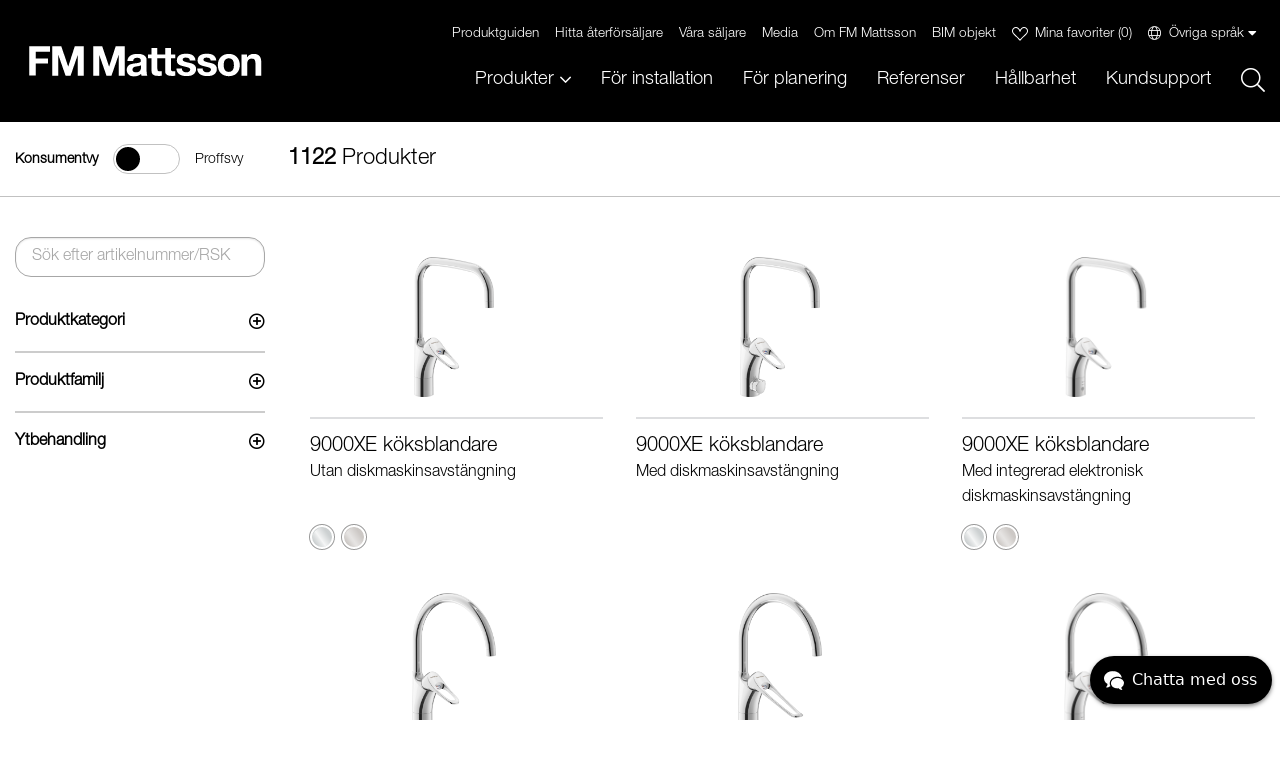

--- FILE ---
content_type: text/html; charset=utf-8
request_url: https://www.fmmattsson.com/sv/start?families=N3
body_size: 45656
content:


<!DOCTYPE html>
<html lang="sv">
<head>
    


<meta charset="utf-8" />
<meta name="viewport" content="width=device-width, initial-scale=1.0" />
<title> K&#xF6;ksblandare, tv&#xE4;ttst&#xE4;llsblandare och duschl&#xF6;sningar - Proffsblandare f&#xF6;r k&#xF6;k och badrum</title>

    <script id="CookieConsent" src="https://policy.app.cookieinformation.com/uc.js" data-culture="SV" type="text/javascript">
    </script>
        <!-- Google Tag Manager -->
        <script>
            (function (w, d, s, l, i) {
                w[l] = w[l] || []; w[l].push({
                    'gtm.start':
                        new Date().getTime(), event: 'gtm.js'
                }); var f = d.getElementsByTagName(s)[0],
                    j = d.createElement(s), dl = l != 'dataLayer' ? '&l=' + l : ''; j.async = true; j.src =
                        'https://www.googletagmanager.com/gtm.js?id=' + i + dl; f.parentNode.insertBefore(j, f);
            })(window, document, 'script', 'dataLayer', 'GTM-WDHQHKK');
        </script>
        <!-- End Google Tag Manager -->
            <link rel="stylesheet" type="text/css" href="/ui-dist/stylesheets/fmm.css?v=9BcNAzb1o3UQYYkfnvE9dyTru6kPcnmYtLEwNWz-be0" />

    <link rel="apple-touch-icon" href="/storage/CAC46F859E70134E5B6E8AA7A6C914B50E29B7AF60AEF3E2AAEF094873178E97/34008c89e21b4017bdbe2a64e3d0b7e2/png/media/6c8245e7524a42e0a42360feae9ddc12/fmmicon_114x114.png?io=yes&amp;optimize=medium&amp;width=114&amp;height=114&amp;fit=bounds&amp;format=png" type="" />
    <link rel="icon" href="/storage/CAC46F859E70134E5B6E8AA7A6C914B50E29B7AF60AEF3E2AAEF094873178E97/34008c89e21b4017bdbe2a64e3d0b7e2/png/media/6c8245e7524a42e0a42360feae9ddc12/fmmicon_114x114.png?io=yes&amp;optimize=medium&amp;width=114&amp;height=114&amp;fit=bounds&amp;format=png" type="image/png" />
    <link rel="icon" href="/storage/CAC46F859E70134E5B6E8AA7A6C914B50E29B7AF60AEF3E2AAEF094873178E97/34008c89e21b4017bdbe2a64e3d0b7e2/png/media/6c8245e7524a42e0a42360feae9ddc12/fmmicon_114x114.png?io=yes&amp;optimize=medium&amp;width=96&amp;height=96&amp;fit=bounds&amp;format=png" type="image/png" />
    <link rel="icon" href="/storage/CAC46F859E70134E5B6E8AA7A6C914B50E29B7AF60AEF3E2AAEF094873178E97/34008c89e21b4017bdbe2a64e3d0b7e2/png/media/6c8245e7524a42e0a42360feae9ddc12/fmmicon_114x114.png?io=yes&amp;optimize=medium&amp;width=32&amp;height=32&amp;fit=bounds&amp;format=png" type="image/png" />
    <link rel="icon" href="/storage/CAC46F859E70134E5B6E8AA7A6C914B50E29B7AF60AEF3E2AAEF094873178E97/34008c89e21b4017bdbe2a64e3d0b7e2/png/media/6c8245e7524a42e0a42360feae9ddc12/fmmicon_114x114.png?io=yes&amp;optimize=medium&amp;width=16&amp;height=16&amp;fit=bounds&amp;format=png" type="image/png" />
    <link rel="shortcut icon" href="/storage/BFA2234D2422C451EF57056C4FC0C327C18135894AD5B7DD66E51312F4EA2241/34008c89e21b4017bdbe2a64e3d0b7e2/png/media/6c8245e7524a42e0a42360feae9ddc12/fmmicon_114x114.ico?io=yes&amp;optimize=medium&amp;width=16&amp;height=16&amp;fit=bounds&amp;format=png" type="" />

    <meta name="description" content="Satsa p&#xE5; kvalitet n&#xE4;r du k&#xF6;per k&#xF6;ksblandare, v&#xE4;lj en k&#xF6;ksblandare fr&#xE5;n FM Mattsson" />

    <link rel="canonical" href="https://www.fmmattsson.com/sv/start" />

        <meta name="robots" content="index,follow" />
<meta name="generator" content="Litium" />
    
<!-- Begin Facebook tags -->
<meta property="og:title" content=" K&#xF6;ksblandare, tv&#xE4;ttst&#xE4;llsblandare och duschl&#xF6;sningar" />
<meta property="og:type" content="website" />
<meta property="og:url" content="https://www.fmmattsson.com/sv/start" />
<meta property="og:description" content="Satsa p&amp;#xE5; kvalitet n&amp;#xE4;r du k&amp;#xF6;per k&amp;#xF6;ksblandare, v&amp;#xE4;lj en k&amp;#xF6;ksblandare fr&amp;#xE5;n FM Mattsson" />
<meta property="og:locale" content="sv_SE" />
<meta property="og:site_name" content="Proffsblandare f&#xF6;r k&#xF6;k och badrum" />

<!-- Begin Twitter tags -->
<meta name="twitter:card" content="summary_large_image" />
<meta name="twitter:site" content="Proffsblandare f&#xF6;r k&#xF6;k och badrum">
<meta name="twitter:title" content=" K&#xF6;ksblandare, tv&#xE4;ttst&#xE4;llsblandare och duschl&#xF6;sningar" />
<meta name="twitter:url" content="https://www.fmmattsson.com/sv/start" />
<meta name="twitter:description" content="Satsa p&amp;#xE5; kvalitet n&amp;#xE4;r du k&amp;#xF6;per k&amp;#xF6;ksblandare, v&amp;#xE4;lj en k&amp;#xF6;ksblandare fr&amp;#xE5;n FM Mattsson" />




    
    
<script type="text/javascript">
    window.localStorage.setItem('requestVerificationToken', 'CfDJ8FtjEinHXZhPiJqgs7IM_wTODAQpUsP67ftWJtftRQsqTCl7XDq0ZqFkz2cbtkhekz09E9ICDAm4jDHcS1FKFnFvPx8a89BWcwOF5MIfb-a0uqNoOat-PILrB5UrduHRssh6aTvBPw1k2HrnmdTzTxA');
    window.__litium = window.__litium || {};
    window.__litium.requestContext = {"webSiteSystemId":"3ee04e41-6c8f-4411-a6f8-9a904ee2c73e","channelSystemId":"5f5ebd82-9cd1-47a0-bf8b-0a93e4bf0d50","currentPageSystemId":"de2aa7f6-a816-4b35-906f-c57cab9fcad1","productCategorySystemId":null,"previewPageData":null};
    window.__litium.preloadState = window.__litium.preloadState || {};
    window.__litium.preloadState.cart = null;
    window.__litium.preloadState.navigation = null;
    window.__litium.constants = {
        role: {
            approver: "Ordergodkannare",
            buyer: "Orderlaggare",
        },
        countries: [{"text":"Sverige","value":"SE","selected":false}],
        checkoutMode: {
            privateCustomers: 2,
            companyCustomers: 4,
            both: 1
        }
    };
    window.__litium.quickSearchUrl = "/sv/sok";
    window.__litium.translation = {"summary-page.requestquote":"Kontakt med en säljare","sortilog.openjsonmodal.heading":"Öppna fil","labeltemplate.propvalue4":"Maxflödet kan begränsas","sortilog.productlist.movedown":"Flytta ned","sortilog.flyout.choose-all":"Välj alla","sortilog.productlist.remove":"Ta bort","sortilog.maindescription":"Kortare text","validation.email-required":"Ange giltig e-postadress","mediacreator.sortilog.title":"Produktbroschyr","sortilog.productpicker.selected":"Inga produkter valda","labelmaker.placeholder":"Artikelnummer","labeltemplate.rsklabel":"RSK","productguide.complianceerrortext":"Kom ihåg att godkänna integritetsvillkoren","sortilog.productpicker.btn":"Välj produkter","retailers.hits":"Sökresultat","productfilter.droplet.sendAll":"Skapa Sortilog","mediacreator.sortilog.chooseproducts":"Lägg till en produkt","wishlist.compliancetext":"Läs vår integritetsepolicy","validation.email-invalid":"Felaktigt e-post format","modal.close":"Stäng","sortilog.flyout.all-products":"Alla produkter","mediacreator.sortilogpage-content-heading.placeholder":"Ange huvudrubrik","guide-mypage.change-password":"Ändra lösenord","productguide.compliancetext":"Läs vår integritetspolicy","labeltemplate.proplabel3":"ESS energisparsystem:","email.contactus.success":"Tack för din förfrågan, vi återkommer till dig inom kort","sortilog.productpicker.loading":"Hämtar produktdata","createpdfpopup.text":"Din PDF skapas. Nedladdningen börjar om ett ögonblick.","register.password":"Nytt lösenord","mediacreator.addlogo":"Lägg till logotyp…","labelmaker.recommendedprice":"Visa rekommenderat pris","register.already-registered":"Har du redan konto? Logga in här","labelmaker.selectproducts":"Välj produkter","mediacreator.sortilog.searchplaceholder":"Sök","selectionpage.change-room":"Byt lokal","register.email":"E-post","register.current-password":"Nuvarande lösenord","branchguide.recommendations.nosinks":"Inga kompatibla tvättställ","labelmaker.templatecampaign":"KAMPANJ","mediacreator.sortilog.userheader":"Skriv egen rubrik här","register.create-account-btn":"Skapa konto","selectionpage.chose-energyclass":"Energiklass","mediacreator.sortilog.setrecommendedprice":"Rekommenderade priser (ink.moms)","branchguide.add":"Lägg till","summary-page.failed-sending-offer-request":"Något gick fel vid begäran av offert, kvarstår problemet kontakta vår kundsupport.","productguide.compliancecheckboxtext":"Jag godkänner integritetsvillkoren","related.sink.recommendations.sink-distancet-to-water-stream":"RÄTT AVSTÅND TILL VATTENSTRÅLE (300MM)","productguide.share":"Dela / Skicka","branchguide.recommendations.modal-close":"Stäng","flyer.selectascoverimage":"Välj som omslagsbild","register.organization":"Företag","productguide.products":"produkter","productfilter.consumer":"Konsumentvy","summary-page.accessory":"Tllbehör","product-page.articleNumber":"Artikelnummer","labelmaker.ownprice":"Sätt eget pris","productguide.chosen":"valda produkter","productfilter.sundahus.cplus":"Produkten har fått bedömning C+ i SundaHus miljödata","proposalpage.accessories":"Tillbehör","branchguide.quantity":"Antal","productfilter.droplet.addAll":"Lägg till alla","selectionpage.chose-environmental":"Miljöbedömning","productguide.cancelbuttontext":"Avbryt","mediacreator.sortilog.createpdf":"Skapa PDF","productguide.shareextentshareall":"Hela listan","bvb.recommended":"Produkten är bedömd hos Byggvarubedömningen med totalbedömningen Rekommenderas.","labeltemplate.recprice":"6.650 kr","modal.bvb.acc":"Produkten är bedömd hos Byggvarubedömningen och uppfyller kraven för Accepteras. Läs mer på byggvarubedömningens webbsida.","branchguide.accessories.noaccessories":"Inga tillbehör hittades","productfilter.droplet.oneChosen":"produkt vald till Sortilog","labeltemplate.recpricelabel":"Rek.pris:","productfilter.tradenumber":"RSK","labeltemplate.rsknumber":"833 89 30","sortilog.productpicker.search":"Sök produkt","mediacreator.sortilog.loading":"Laddar...","branchguide.recommendations.closemodal":"Stäng","summary-page.print":"Skriv ut","register.repeat-password":"Repetera lösenord","labeltemplate.proplabel1":"Kallstart:","mediacreator.sortilog.options":"Alternativ","productfilter.leadfree":"Lead Free innebär att vi bytt ut det bly som normalt finns i mässingslegeringar. På så sätt får vi produkter med en mindre miljöpåverkan. Lead Free-märkta produkter innehåller mindre än 0,1 % bly och är därmed klassade som blyfria.","mediacreator.startpage.create":"Skapa","sortilog.productpicker.add":"Lägg till produkter","register.phone":"Telefon","branchguide.recommendations.compatiblesinks":"Kompatibla tvättställ","sortilog.productpicker.title":"Lägg till en eller fler produkter","validation.password-required":"Ange ditt nya lösenord.","branchguide.recommendations.sink-water-stream-hits-bottom-valve":"VATTENSTRÅLE TRÄFFAR INTE BOTTENVENTIL","mediacreator.sortilog.page.content-btn":"Lägg till innehåll","validation.company-required":"Ange företagsnamn","validation.password-pattern":"Lösenordet behöver innehålla minst 6 tecken, bokstav och siffror. Får inte innehålla specialtecken som @!?_","labeltemplate.heading":"Välj någon av mallarna","sortilog.productlist.pricelabel":"Klicka för att lägga till pris","productfilter.droplet.noChosen":"0 produkter valda till Sortilog","sortilog.flyout.filter":"Filter","productguide.emailinputtext":"Email","mediacreator.sortilog.movedown":"Flytta ned","footer.tel":"Telefon","productfilter.articlenumber":"Art.nr","labeltemplate.productDescription":"Krom, batteridrift (inkl. batteri)","sortilog.filter-modal.add-btn":"Lägg till","mediacreator.sortilog.entercustomprice":"Skriv eget pris","labelmaker.showflag":"Visa flagga på etiketten","summarypage.summary":"Total summering","branchguide.proposalpage.productinfolink":"Produktinfo","header.languagepicker":"Sverige","labeltemplate.proplabel2":"Mjukstängning:","productfilter.professional":"Proffsvy","sortilog.flyout.loading-products":"Laddar produkter","productfilter.drop":"Lägg till i Sortilog","wishlist.wishlistbuttontext":"Mina favoriter","productguide.waterusageexplaintext":"liter per minut","sortilog.displayprices.label":"Välj priser","mediacreator.sortilog.addcontent":"Lägg till innehåll","productguide.choicesHeader":"Dina val","summary-page.fetchallamatexts":"Hämta alla AMA-texter","sortilog.reset.title":"Återställ","summary-page.products":"Produkter","mediacreator.sortilog.clearpage":"Rensa sida","guideheader.my-account":"Mitt konto","share-form.email":"Mottagaren får ett meddelande och en länk till denna summeringssida. Kom ihåg att trycka på lägg till, annars kan du inte trycka på skicka.","productguide.backBtn":"Tillbaka","productfilter.energyclass.a":"Produkten har energiklass A. Certifikat för energimärkning finns under dokument","share-form.send":"Skicka","labeltemplate.proplabel4":"Flödesspärr:","sortilog.productlist.articlenumber":"Art.nr","sortilog.cancel":"Avbryt","retailers.premium":"Mora Premium Retailers","retailers.incorrectmarker":"Markeringen på kartan stämmer inte riktigt med adressen.","wishlist.sharebuttontext":"Skicka favoritlista","createpdfpopup.title":"Skapar PDF","productguide.newselection":"Börja om","product-page.leverLength":"Längd på spak","bvb.accepted":"Produkten är bedömd hos Byggvarubedömningen med totalbedömningen Accepteras.","productfilter.eannumber":"EAN","labelmaker.search":"Sök","sortilog.ownprice":"Sätt eget pris","sortilog.reset.subtitle":"Är du säker?","guideheader.right-link-text":"fmmattsson.com","login.password":"Lösenord","retailers.filter":"Filter","selctionpage.chose-product":"Välj","summarypage.removeHygieneClass":"Ta bort lokal och alla produkter","sortilog.productlist.draghandle":"Ta tag här och dra för att flytta","login.username":"Användarnamn","wishlist.containerheader":"Mina favoritprodukter","productguide.chatStart":"Starta Chatt","retailers.searchinfo":"Ort/namn","labelmaker.cuttingline":"Skärmärken","productguide.chatHeader":"Prata direkt med våra experter","product-page.category":"Kategori","productfilter.text.hide":"Dölj","validation.password-not-matching":"Lösenorden matchar inte varandra","footer.chat":"Chatta med oss","summary-page.environmentalrating":"Miljöbedömning","sortilog.productpicker.selectedlabel":"Valda produkter","productfilter.coating":"Utförande","register.firstname":"Förnamn","branchguide.recommendations.sink-distancet-to-water-stream":"RÄTT AVSTÅND TILL VATTENSTRÅLE (300MM)","product.litersperminute":"l/m","productfilter.droplet.severalChosen":"produkter valda till Sortilog","summary-page.share":"Dela","productguide.shareextentheader":"Vilka produkter vill du dela?","mediacreator.sortilog.restore":"Återställ (raderar allt)","wishlist.empty":"Favoritlistan är tom","selctionpage.choose-an-category":"Välj kategori","sortilog.openjsonmodal.open":"Öppna din sparade fil","product-page.connectionCode":"Anslutning","productfilter.priceincludingvat":"Pris inkl. moms","mediacreator.sortilog.contentmodal.heading":"Välj innehåll","mediacreator.sortilog.removepage":"Ta bort sida","summarypage.noHygieneClasses":"Det finns ingen vald lokal","branchguide.recommendations.note":"Notera","retailers.company":"VVS-företag","retailers.incategory":"i kategorin","productguide.literperminute":"Liter/minut","sortilog.productlist.waterFlow300":"Flöde 3 bar","productguide.waterUsage":"Flöde 3 bar","productguide.forwardBtn":"Fortsätt","guideheader.my-page":"Mina sidor","mediacreator.sortilog.addlogo":"Lägg till logotyp...","productfilter.includeeos":"Utgångna produkter","validation.currentpassword-required":"Ange ditt nuvarande lösenord.","productguide.shareextentsharechosen":"Endast valda produkter","register.city":"Ort","sortilog.recommended":"Rekommenderade priser (ink.moms)","retailers.all":"Alla kategorier","summary-page.product":"Produkt","guideheader.logout":"Logga ut","sortilog.productpicker.searchresult":"Sökresultat","mediacreator.sortilog.moveup":"Flytta upp","viewer.colorpicker.choosecolor":"Välj färg","product-page.pipeLength":"Längd på pip","productfilter.waterflow300":"Flöde 3 bar","productfilter.textplaceholder":"Sök efter artikelnummer/RSK","summary-page.recommendations":"Tvättställ","flyermaker.subtitle":"Lägg till underrubrik","validation.invalid-phone":"Felaktigt format","wishlist.complianceerrortext":"Du måste godkänna integritetspolicyn för att kunna skicka listan","retailers.search":"Sök","branchguide.recommendations.modal-availability-header":"Information","productfilter.sundahus.d":"Produkten har fått bedömning D i SundaHus miljödata","mediacreator.sortilog.page":"Sida","share-form.mail-sent":"Din sammanställning har skickats iväg","summary-page.sink":"Tvättställ","createdpdfpopup.waitingtext":"Jobbar med att skapa din pdf, jobbet pågått i","sortilog.productlist.heading":"Klicka för att lägga till en titel","mediacreator.sortilog.removeproduct":"Ta bort produkt","labeltemplate.propvalue2":"Tar bort tryckstötar ","mediacreator.sortilog.setcustomprice":"Sätt eget pris","branchguide.recommendations.yes":"Ja","productfilter.text.show":"Visa mer","wishlist.removefromfavorites":"Ta bort från favoritlista","productfilter.documents":"Dokument","selectionpage.eu-taxonomy-label":"EU taxonomin","labelmaker.articlecount":"Antal etiketter","labelmaker.closemodal":"Stäng fönster","retailers.phone":"Telefon","sortilog.currentpricevatincluded":"Pris (ink.moms)","branchguide.accessories.showaccessories":"Visa tillbehör","mediacreator.sortilog.waterFlow300":"Flöde 3 bar","labeltemplate.articlenumberlabel":"Art.nr.","sortilog.reset.message":"Det här kommer återställa allt utom din valda logo","productfilter.sundahus.cminus":"Produkten har fått bedömning C- i SundaHus miljödata","share-form.add-btn":"Lägg till","wishlist.addtofavorites":"Lägg till i favoritlista","flyer.selectcoverimage":"Välj omslagsbild","branchguide.recommendations.productinfo":"Produktinfo","guide-mypage.account-settings":"Kontoinställningar","retailers.store":"Butik","sortilog.createpdf":"Skapa PDF","branchguide.recommendations.nocompatiblesinks":"Det finns inga kompatibla tvättställ","mediacreator.sortilog.products":"Produkter","sortilog.productpicker.nosearchresult":"Inga produkter hittades","labeltemplate.articlenumber":"83120010","sortilog.reset.btn":"Återställ","validation.terms-required":"Du måste godkänna villkoren","labelmaker.showLogotype":"Med eller utan logotype","sortilog.productlist.moveup":"Flytta upp","share-form.close":"Stäng","sortilog.optionsheader":"Extra val","hygieneclass.findproducts":"Hitta produkter","share-form.share-title":"Dela din sammanställning","productfilter.droplet.removeAll":"Ta bort alla","labeltemplate.productname":"Köksblandare, SILJAN duo flexi","productfilter.sundahus.b":"Produkten har fått bedömning B i SundaHus miljödata","labeltemplate.propvalue3":"Sparar varmvatten ","productguide.chosenmaximumvalue":"Välj högsta vattenflöde","selectionpage.chose-mixer":"Välj kategori av blandare","productguide.bodyConsumer":"Produktvariant","footer.customersupport":"Kundsupport","flyer.changecoverimage":"Byt omslagsbild","productfilter.sundahus.a":"Produkten har fått bedömning A i SundaHus miljödata","sortilog.productlist.pagenumber":"Sida {0} av {1}","retailers.warehouse":"Byggvaruhus","labeltemplate.options":"Tillval","share-form.message":"Meddelande","product-page.tradeNumber":"RSK","productguide.articleNumber":"Artikelnummer","productguide.sendemailbuttontext":"Skicka","modal.bvb.other":"Produkten är bedömd hos Byggvarubedömningen men uppfyller inte kraven för Accepteras eller Rekommenderas. Läs mer på byggvarubedömningens hemsida.","branchguide.recommendations.sink-distancet-to-lever":"RÄTT AVSTÅND TILL SPAK/VRED (300MM)","footer.quicklinks":"Snabblänkar","register.accept-terms":"Jag har läst och godkänt","labelmaker.createpdf":"Skapa PDF","filterName.AMAText":"AMA-text","product-page.energyclass":"Energiklass","wishlist.sendemailbuttontext":"Skicka","summary-page.accessories":"Tillbehör","productfilter.energyclass.b":"Produkten har energiklass B. Certifikat för energimärkning finns under dokument","branchguide.recommendations.no":"Nej","productguide.sendemailconfirmationtext":"Produktlistan har skickats till","register.terms":"Villkoren","wishlist.compliancecheckboxtext":"Jag godkänner FM Mattssons integritetspolicy","register.passwordHelp":"Lösenordet ska innehålla minst 6 tecken, en bokstav och en siffra.","wishlist.cancelbuttontext":"Avbryt","validation.passwordrep-required":"Ange repetera lösenord","wishlist.emailinputtext":"Mailadress","branchguide.startpage.newsheader":"Nyheter","validation.phone-required":"Ange telefonnummer","selectionpage.chose-eu-taxonomi":"EU taxonomin","product-page.waterFlow":"Flöde","productfilter.productsheet":"Produktblad","productfilter.products":"Produkter","product-page.batteryMainOperation":"Batteri / Nätdrift","modal.bvb.rec":"Produkten är bedömd hos Byggvarubedömningen och uppfyller kraven för Rekommenderas. Läs mer på byggvarubedömningens hemsida.","mediacreator.sortilog.openfile":"Öppna...","sortilog.openjsonmodal.allowed-types":"Vad ska det stå här??","mediacreator.sortilogpage-content-text.placeholder":"Ange underrubrik","mypages.update-profile-btn":"Spara ändringar","mediacreator.sortilog.quicksearch.placeholder":"Sök","labeltemplate.propvalue1":"Sparar varmvatten ","image.previous":"Tidigare bild","mediacreator.sortilog.removelog":"Ta bort logotyp","validation.lastname-required":"Fyll i ditt efternamn","productfilter.energyclass.c":"Produkten har energiklass C. Certifikat för energimärkning finns under dokument","product-page.products":"Produkter","sortilog.close":"Stäng","productfilter.clearfilter":"Rensa sökfilter","retailers.retailersfound":"Inga återförsäljare hittades","productfilter.priceexcludingvat":"Pris exkl moms","productguide.litersperminute":"l/min","mediacreator.sortilog.creatingpdf":"Skapar PDF...","mediacreator.sortilog.savefile":"Spara","branchguide.proposalpage.noaccessories":"Inga tillgängliga tillbehör","mypage.password-updated":"Ditt lösenord är nu uppdaterat","mediacreator.sortilog.search.nohitsmessage":"Ingen sökträff","product-page.coating":"Ytbehandling","wishlist.sendemailconfirmationtext":"Favoritlistan har skickats till:","branchguide.recommendations.quantitysuffix":"MEDICARE Tvättställsblandare","viewer.rotate":"Rotera","branchguide.recommendations.showsinks":"Visa kompatibla tvättställ","register.lastname":"Efternamn","createerrorpopup.text":"Något gick fel med skapandet av PDF filen, vänta 10sek och gör ett nytt försök.","sortilog.appendixes.label":"Bilagor","mediacreator.sortilog.noprice":"Inget pris","retailers.directions":"Vägbeskrivning","sortilog.mainheading":"Klicka för att lägga till en titel","branchguide.recommendations.accessibility":"Uppfyller hygien- & tillgänglighetskrav","labelmaker.campaign":"Kampanjflagga","summarypage.addhygieneclass":"Lägg till en ny lokal","validation.firstname-required":"Fyll i ditt förnamn","labelmaker.modalheading":"Välj produkter","validation.email-unique":"E-postadressen är redan registrerad.","sortilog.productlist.rsk":"RSK","mediacreator.sortilog.addpage":"Lägg till sida","email.success":"Reservdelslistan är skickad","branchguide.stepper.newselectionbtn":"Gör nytt urval","flyermaker.customHeaderImage":"Klicka här för att lägga till en toppbild","sortilog.customlogo":" Släpp din logotyp här (eller klicka för att bläddra)","labelmaker.showQrCode":"Visa QR-kod","mediacreator.sortilog.entercustomtitle":"Skriv egen rubrik","labelmaker.remove":"Ta bort produkt","bvb.other":"Produkten är bedömd hos Byggvarubedömningen med totalbedömningen Undviks.","email.alert":"Something went wrong"};
</script>
    <script src="https://static-chat.kundo.se/chat-js/org/1055/widget.js" async defer></script>
    <script>
        (function (w) {
            w.$kundo_chat = w.$kundo_chat || {};
            w.$kundo_chat.org = 1055;
		            w.$kundo_chat.widget_styles = {
		            background_color: "black",
		            text_color: "#ffffff"
		            };
        }(this));
    </script>

</head>
<body class="page" >
<!-- Google Tag Manager (noscript) --><noscript><iframe src='//www.googletagmanager.com/ns.html?id=GTM-WDHQHKK' height='0' width='0' style='display:none;visibility:hidden'></iframe></noscript><!-- End Google Tag Manager (noscript) -->




        <!-- Google Tag Manager (noscript) -->
        <noscript>
            <iframe src="https://www.googletagmanager.com/ns.html?id=GTM-WDHQHKK"
            height="0" width="0" style="display:none;visibility:hidden"></iframe>
        </noscript>
        <!-- End Google Tag Manager (noscript) -->

<div class="c-side-nav" id="sideNav" data-sidenav-hide="lg" aria-expanded="false" data-simplersidebar="closed" style="position: fixed; top: 0px; bottom: 0px; width: 340px; z-index: 3000; right: -340px;">
    <div id="sideNavInner" class="c-side-nav__inner">        
            <div class="c-side-nav__header">
                <button type="button" class="btn btn-link close-sidenav">
                    <span class="sr-only">Stäng</span>
                </button>
            </div>
            <div id="sideNavScroll" class="c-side-nav__scroll">
                <nav class="c-vertical-nav">
                    <ul class="c-vertical-nav__list" data-accordion data-allow-all-closed="true" data-multi-open="true" role="tablist">
                        <li class="c-vertical-nav__item has-children" data-accordion-item="">
                            <div>
                                <a href="#" class="c-vertical-nav__link" aria-controls="sub-nav-0" role="tab" id="sub-nav-0-label" aria-expanded="false" aria-selected="false">Produkter</a>
                            </div>
                            <a href="#" class="c-vertical-nav__toggle-button"><span class="sr-only">+/-</span></a>
                            <ul class="c-vertical-nav__list" id="sub-nav-0" data-tab-content="" aria-hidden="true" style="display: none;" data-accordion data-allow-all-closed="true" data-multi-open="true" role="tablist" aria-labelledby="sub-nav-0-label">
                                <li class="c-vertical-nav__item has-children" data-accordion-item="">
                                    <div>
                                        <a href="#" class="c-vertical-nav__link" aria-controls=sub-nav-0-1 role="tab" id=sub-nav-0-1-label aria-expanded="false" aria-selected="false">Produktkategori</a>
                                    </div>
                                    <a href="#" class="c-vertical-nav__toggle-button"><span class="sr-only">+/-</span></a>
                                    <ul class="c-vertical-nav__list" id=sub-nav-0-1-label data-tab-content="" aria-hidden="true" style="display: none;" data-accordion data-allow-all-closed="true" data-multi-open="true" role="tablist" aria-labelledby=sub-nav-0-1-label>
                                        <li class="c-vertical-nav__item">
                                            <div>
                                                <a href="/sv/k&#xF6;ksblandare" class="c-vertical-nav__link" rel="noopener">K&#xF6;ksblandare</a>
                                            </div>
                                        </li>
                                        <li class="c-vertical-nav__item">
                                            <div>
                                                <a href="/sv/tv&#xE4;ttst&#xE4;llsblandare" class="c-vertical-nav__link" rel="noopener">Tv&#xE4;ttst&#xE4;llsblandare</a>
                                            </div>
                                        </li>
                                        <li class="c-vertical-nav__item">
                                            <div>
                                                <a href="/sv/badkarsblandare" class="c-vertical-nav__link" rel="noopener">Badkarsblandare</a>
                                            </div>
                                        </li>
                                        <li class="c-vertical-nav__item">
                                            <div>
                                                <a href="/sv/duschblandare" class="c-vertical-nav__link" rel="noopener">Duschblandare</a>
                                            </div>
                                        </li>
                                        <li class="c-vertical-nav__item">
                                            <div>
                                                <a href="/sv/duschar" class="c-vertical-nav__link" rel="noopener">Duschar</a>
                                            </div>
                                        </li>
                                        <li class="c-vertical-nav__item">
                                            <div>
                                                <a href="/sv/beroringsfria-produkter" class="c-vertical-nav__link" rel="noopener">Ber&#xF6;ringsfria produkter</a>
                                            </div>
                                        </li>
                                        <li class="c-vertical-nav__item">
                                            <div>
                                                <a href="/sv/vard-och-omsorg" class="c-vertical-nav__link" rel="noopener">V&#xE5;rd och omsorg</a>
                                            </div>
                                        </li>
                                        <li class="c-vertical-nav__item">
                                            <div>
                                                <a href="/sv/tillbehor" class="c-vertical-nav__link" rel="noopener">Tillbeh&#xF6;r</a>
                                            </div>
                                        </li>
                                        <li class="c-vertical-nav__item">
                                            <div>
                                                <a href="/sv/tradgardskranar-spolblandare-och-diverse-kranar" class="c-vertical-nav__link" rel="noopener">Tr&#xE4;dg&#xE5;rdskranar, spolblandare och diverse kranar</a>
                                            </div>
                                        </li>
                                        <li class="c-vertical-nav__item">
                                            <div>
                                                <a href="/sv/kopplingar-nipplar-och-kulventiler" class="c-vertical-nav__link" rel="noopener">Kopplingar, nipplar och kulventiler</a>
                                            </div>
                                        </li>
                                        <li class="c-vertical-nav__item">
                                            <div>
                                                <a href="/sv/blandarfasten-och-vaggbrickor" class="c-vertical-nav__link" rel="noopener">Blandarf&#xE4;sten och v&#xE4;ggbrickor</a>
                                            </div>
                                        </li>
                                        <li class="c-vertical-nav__item">
                                            <div>
                                                <a href="/sv/utloppspipar" class="c-vertical-nav__link" rel="noopener">Utloppspipar</a>
                                            </div>
                                        </li>
                                        <li class="c-vertical-nav__item">
                                            <div>
                                                <a href="/sv/handdukstorkar" class="c-vertical-nav__link" rel="noopener">Handdukstorkar</a>
                                            </div>
                                        </li>
                                        <li class="c-vertical-nav__item">
                                            <div>
                                                <a href="/sv/verktyg" class="c-vertical-nav__link" rel="noopener">Verktyg</a>
                                            </div>
                                        </li>
                                        <li class="c-vertical-nav__item">
                                            <div>
                                                <a href="/sv/reservdelar" class="c-vertical-nav__link" rel="noopener">Reservdelar</a>
                                            </div>
                                        </li>
                                        <li class="c-vertical-nav__item">
                                            <div>
                                                <a href="/sv/reservdelslistor-fmm" class="c-vertical-nav__link" rel="noopener">Reservdelslistor </a>
                                            </div>
                                        </li>
                                    </ul>
                                </li>
                                <li class="c-vertical-nav__item has-children" data-accordion-item="">
                                    <div>
                                        <a href="#" class="c-vertical-nav__link" aria-controls=sub-nav-0-2 role="tab" id=sub-nav-0-2-label aria-expanded="false" aria-selected="false">Produktfamilj</a>
                                    </div>
                                    <a href="#" class="c-vertical-nav__toggle-button"><span class="sr-only">+/-</span></a>
                                    <ul class="c-vertical-nav__list" id=sub-nav-0-2-label data-tab-content="" aria-hidden="true" style="display: none;" data-accordion data-allow-all-closed="true" data-multi-open="true" role="tablist" aria-labelledby=sub-nav-0-2-label>
                                        <li class="c-vertical-nav__item">
                                            <div>
                                                <a href="/sv/start?ProductGroup=f80X" class="c-vertical-nav__link" rel="noopener">9000XE</a>
                                            </div>
                                        </li>
                                        <li class="c-vertical-nav__item">
                                            <div>
                                                <a href="/sv/start?ProductGroup=f83" class="c-vertical-nav__link" rel="noopener">Siljan</a>
                                            </div>
                                        </li>
                                        <li class="c-vertical-nav__item">
                                            <div>
                                                <a href="/sv/start?ProductGroup=f80" class="c-vertical-nav__link" rel="noopener">9000E</a>
                                            </div>
                                        </li>
                                        <li class="c-vertical-nav__item">
                                            <div>
                                                <a href="/sv/start?ProductGroup=f90" class="c-vertical-nav__link" rel="noopener">9000</a>
                                            </div>
                                        </li>
                                        <li class="c-vertical-nav__item">
                                            <div>
                                                <a href="/sv/start?ProductGroup=f30" class="c-vertical-nav__link" rel="noopener">Garda</a>
                                            </div>
                                        </li>
                                        <li class="c-vertical-nav__item">
                                            <div>
                                                <a href="/sv/start?ProductGroup=f84R" class="c-vertical-nav__link" rel="noopener">RUNN</a>
                                            </div>
                                        </li>
                                        <li class="c-vertical-nav__item">
                                            <div>
                                                <a href="/sv/start?ProductGroup=fN3" class="c-vertical-nav__link" rel="noopener">EBRO</a>
                                            </div>
                                        </li>
                                        <li class="c-vertical-nav__item">
                                            <div>
                                                <a href="/sv/start?ProductGroup=f44" class="c-vertical-nav__link" rel="noopener">Venado</a>
                                            </div>
                                        </li>
                                        <li class="c-vertical-nav__item">
                                            <div>
                                                <a href="/sv/start?ProductGroup=f47" class="c-vertical-nav__link" rel="noopener">TIDAN</a>
                                            </div>
                                        </li>
                                        <li class="c-vertical-nav__item">
                                            <div>
                                                <a href="/sv/start?ProductGroup=f48" class="c-vertical-nav__link" rel="noopener">ROGEN</a>
                                            </div>
                                        </li>
                                        <li class="c-vertical-nav__item">
                                            <div>
                                                <a href="/sv/start?ProductGroup=f49" class="c-vertical-nav__link" rel="noopener">VISKAN</a>
                                            </div>
                                        </li>
                                        <li class="c-vertical-nav__item">
                                            <div>
                                                <a href="/sv/start?ProductGroup=f20" class="c-vertical-nav__link" rel="noopener">ORIGO</a>
                                            </div>
                                        </li>
                                        <li class="c-vertical-nav__item">
                                            <div>
                                                <a href="/sv/start?ProductGroup=fE3" class="c-vertical-nav__link" rel="noopener"> Ber&#xF6;ringsfria produkter</a>
                                            </div>
                                        </li>
                                    </ul>
                                </li>
                            </ul>
                        </li>
                        <li class="c-vertical-nav__item">

                            <a href="/sv/for-installation" class="c-vertical-nav__link" rel="noopener">F&#xF6;r installation</a>
                        </li>
                        <li class="c-vertical-nav__item">

                            <a href="/sv/planering" class="c-vertical-nav__link" rel="noopener">F&#xF6;r planering</a>
                        </li>
                        <li class="c-vertical-nav__item">

                            <a href="/sv/om-fmmattsson/referenser" class="c-vertical-nav__link" rel="noopener">Referenser</a>
                        </li>
                        <li class="c-vertical-nav__item">

                            <a href="/sv/hallbarhet" class="c-vertical-nav__link" rel="noopener">H&#xE5;llbarhet</a>
                        </li>
                    </ul>
                </nav>
                <ul class="c-site-header__nav__list c-site-header__nav__list--minor" id="shortcutsNav">
                    <li class="c-site-header__nav__item">
                        <a href=https://www.fmmattsson.com/sv/kundsupport class="c-site-header__nav__link" rel="noopener">Kundsupport</a>
                    </li>
                    <li class="c-site-header__nav__item c-site-header__nav__item">
                        <a href=/sv/aterforsaljare class="c-site-header__nav__link c-site-header__nav__link--retailer">Hitta &#xE5;terf&#xF6;rs&#xE4;ljare</a>
                    </li>
                    <li class="c-site-header__nav__item">
                        <a href=/sv/kundsupport/vara-saljare class="c-site-header__nav__link">V&#xE5;ra s&#xE4;ljare</a>
                    </li>
                    <li class="c-site-header__nav__item">
                        <div>
                            <a href="/sv/media" class="c-site-header__nav__link">Media</a>
                        </div>
                    </li>
                    <li class="c-site-header__nav__item">
                        <div>
                            <a href="/sv/om-fmmattsson" class="c-site-header__nav__link">Om FM Mattsson</a>
                        </div>
                    </li>
                    <li class="c-site-header__nav__item">
                        <div>
                            <a href="/sv/bimobjekt" class="c-site-header__nav__link">BIM objekt</a>
                        </div>
                    </li>


                    <li class="c-site-header__nav__item">
                        <button class="button c-site-header__nav__link c-site-header__nav__link--language-dropdown language-dropdown__toggle" type="button" data-toggle="languageDropdownMobile">&#xD6;vriga spr&#xE5;k</button>
                        <div class="dropdown-pane language-dropdown__pane small" id="languageDropdownMobile"
                             data-alignment="bottom"
                             data-dropdown data-auto-focus="true"
                             data-close-on-click="true"
                             data-position="bottom">
                            <div class="language-dropdown__content">
                                <a href="/da/start" class="lang-da">
                                    Danska
                                </a>
                                <a href="/start" class="lang-en">
                                    Engelska
                                </a>
                                <a href="/de/start" class="lang-de">
                                    Deutsch
                                </a>
                                <a href="/no/start" class="lang-nn">
                                    Norska
                                </a>
                            </div>
                        </div>
                    </li>
                </ul>
                <a href="/sv/start?includeEOSProducts=false&amp;skip=30&amp;isPro=true" class="c-site-header__mega-menu__focus">
                    <div class="c-site-header__mega-menu__focus__body">
                        <div class="img-wrapper">
                            <img src="/storage/3D10C5400EFFCAF5E5562E84596946E7612497336F9AEC817358EB1E6E3AAD7B/d31a13fd396649b89170e5c0e8e58632/jpg/media/b9ac857432424707ace0aa4f8693a48f/Proffskatalog.jpg" class="c-site-header__mega-menu__focus__img">
                        </div>
                        <div>
                            <div class="c-site-header__mega-menu__focus__text">Produktkatalog f&#xF6;r v&#xE5;ra proffskunder</div>
                            <div class="c-button c-button--dark">
                                <span class="c-button__text">Produktkatalog</span>
                            </div>
                        </div>
                    </div>
                </a>
            </div>
    </div>
</div>
<header class="c-site-header">
    <div class="grid-container">
        <div class="grid-x grid-padding-x">
            <div class="cell small-12">
                <div class="c-site-header__contents">
                    <div class="c-site-header__contents__inner">
                        <a href="/sv" class="c-site-header__home">
                                            <img src="/storage/31376E339046B035766151EF7CD1C99593797A12ED4DA1590EDE5E98BA7E80C8/f5d39c0997af4cd4abfde99d3a94fb35/svg/media/db306ad7ca614135b023bc1dd31f331f/logo-fmm.svg" alt="Proffsblandare f&#xF6;r k&#xF6;k och badrum, länk till startsidan" class="c-site-header__logo">
                        </a>

                        <nav class="c-site-header__nav">
                            <ul class="c-site-header__nav__list c-site-header__nav__list--minor">
                                <li class="c-site-header__nav__item">
                                    <a href="#" class="c-site-header__nav__link" data-open="cProductGuide">Produktguiden</a>
                                </li>
                                <li class="c-site-header__nav__item">
                                    <a href="/sv/aterforsaljare" class="c-site-header__nav__link">Hitta &#xE5;terf&#xF6;rs&#xE4;ljare</a>
                                </li>
                                <li class="c-site-header__nav__item">
                                    <a href="/sv/kundsupport/vara-saljare" class="c-site-header__nav__link">V&#xE5;ra s&#xE4;ljare</a>
                                </li>
                                <li class="c-site-header__nav__item">
                                    <a href="/sv/media" class="c-site-header__nav__link">Media</a>
                                </li>
                                <li class="c-site-header__nav__item">
                                    <a href="/sv/om-fmmattsson" class="c-site-header__nav__link">Om FM Mattsson</a>
                                </li>
                                <li class="c-site-header__nav__item">
                                    <a href="/sv/bimobjekt" class="c-site-header__nav__link">BIM objekt</a>
                                </li>
                                <li className="c-site-header__nav__item" id="cWishListButton"></li>
                                        <li class="c-site-header__nav__item">
                                            <button class="button c-site-header__nav__link c-site-header__nav__link--language-dropdown language-dropdown__toggle" type="button" data-toggle="languageDropdown">&#xD6;vriga spr&#xE5;k</button>
                                            <div class="dropdown-pane small language-dropdown__pane" id="languageDropdown"
                                                 data-alignment="bottom"
                                                 data-dropdown data-auto-focus="true"
                                                 data-close-on-click="true"
                                                 data-position="bottom">
                                                <div class="language-dropdown__content">
                                            <a href="/da/start" class="lang-da">
                                                Danska
                                            </a>
                                            <a href="/start" class="lang-en">
                                                Engelska
                                            </a>
                                            <a href="/de/start" class="lang-de">
                                                Deutsch
                                            </a>
                                            <a href="/no/start" class="lang-nn">
                                                Norska
                                            </a>
                                        </div>
                                    </div>
                                </li>
                            </ul>
                            <ul class="c-site-header__nav__list">
                                        <li class="c-site-header__nav__item">
                                            <button class="c-site-header__nav__link" type="button" data-fmm-toggler data-fmm-toggler-hide-body aria-controls="siteHeaderMegaMenu">
                                                <span>Produkter</span>
                                                <span class="c-site-header__nav__link__icon fal fa-angle-down"></span>
                                            </button>
                                        </li>
                                <li class="c-site-header__nav__item">
                                    <a href="/sv/for-installation" class="c-site-header__nav__link" rel="noopener noreferrer">F&#xF6;r installation</a>
                                </li>
                                <li class="c-site-header__nav__item">
                                    <a href="/sv/planering" class="c-site-header__nav__link" rel="noopener noreferrer">F&#xF6;r planering</a>
                                </li>
                                <li class="c-site-header__nav__item">
                                    <a href="/sv/om-fmmattsson/referenser" class="c-site-header__nav__link" rel="noopener noreferrer">Referenser</a>
                                </li>
                                <li class="c-site-header__nav__item">
                                    <a href="/sv/hallbarhet" class="c-site-header__nav__link" rel="noopener noreferrer">H&#xE5;llbarhet</a>
                                </li>
                                        <li class="c-site-header__nav__item">
                                            <a href="https://www.fmmattsson.com/sv/kundsupport" class="c-site-header__nav__link" target="_blank" rel="noopener noreferrer">Kundsupport</a>
                                        </li>
                                <li class="c-site-header__nav__item">
                                    <button type="button" class="c-quick-search-button c-quick-search-button--desktop" aria-pressed="false"><span class="sr-only">Sök</span></button>
                                </li>
                            </ul>
                        </nav>
                        <div class="c-site-header__mobile-buttons">
                                <div id="cWishListMobileNavButtonMenu"></div>

                            <button type="button" class="c-quick-search-button c-quick-search-button--mobile" aria-pressed="false"><span class="sr-only">Sök</span></button>
                            <button id="sidenavToggle" type="button" class="btn btn-link c-side-nav-toggler c-side-nav-toggler--hide-lg toggle-sidenav ">
                                <span>Meny</span>
                            </button>
                        </div>
                    </div>
                </div>
            </div>
        </div>
    </div>
            <div class="c-site-header__mega-menu" id="siteHeaderMegaMenu" aria-expanded="false" style="display: none;">
        <div class="c-tabs c-tabs--site-header">
            <div class="grid-container">
                <div class="grid-x grid-padding-x">
                    <div class="cell small-12">
                        <ul class="c-tabs__tabs-list js-c-tabs__tabs-list">
                            <li class="c-tabs__tab-item">
                                <a href=#megaMenuPanel1 class="c-tabs__tab-link js-c-tabs__tab-link" id=megaMenuTab1 aria-selected="true">Produktkategori</a>
                            </li>
                            <li class="c-tabs__tab-item">
                                <a href=#megaMenuPanel2 class="c-tabs__tab-link js-c-tabs__tab-link" id=megaMenuTab2 aria-selected="false">Produktfamilj</a>
                            </li>
                        </ul>
                    </div>
                </div>
            </div>
            <div class="c-tabs__panels">
                <div class="c-tabs__panel c-tabs__panel--current" id=megaMenuPanel1 aria-labelledby=megaMenuTab1>
                    <div class="grid-container">
                        <div class="grid-x grid-padding-x">
                            <div class="cell small-12">
                                <div class="c-site-header__mega-menu__panel-contents">
                                    <div class="c-site-header__mega-menu__list-wrapper">
                                        <ul class="c-site-header__mega-menu__list">
                                            <li class="c-site-header__mega-menu__list__item">
                                                <a href="/sv/k&#xF6;ksblandare" class="c-site-header__mega-menu__list__link" data-fmm-toggler-focus=&quot;true&quot;>K&#xF6;ksblandare</a>
                                            </li>
                                            <li class="c-site-header__mega-menu__list__item">
                                                <a href="/sv/tv&#xE4;ttst&#xE4;llsblandare" class="c-site-header__mega-menu__list__link" >Tv&#xE4;ttst&#xE4;llsblandare</a>
                                            </li>
                                            <li class="c-site-header__mega-menu__list__item">
                                                <a href="/sv/badkarsblandare" class="c-site-header__mega-menu__list__link" >Badkarsblandare</a>
                                            </li>
                                            <li class="c-site-header__mega-menu__list__item">
                                                <a href="/sv/duschblandare" class="c-site-header__mega-menu__list__link" >Duschblandare</a>
                                            </li>
                                            <li class="c-site-header__mega-menu__list__item">
                                                <a href="/sv/duschar" class="c-site-header__mega-menu__list__link" >Duschar</a>
                                            </li>
                                            <li class="c-site-header__mega-menu__list__item">
                                                <a href="/sv/beroringsfria-produkter" class="c-site-header__mega-menu__list__link" >Ber&#xF6;ringsfria produkter</a>
                                            </li>
                                            <li class="c-site-header__mega-menu__list__item">
                                                <a href="/sv/vard-och-omsorg" class="c-site-header__mega-menu__list__link" >V&#xE5;rd och omsorg</a>
                                            </li>
                                            <li class="c-site-header__mega-menu__list__item">
                                                <a href="/sv/tillbehor" class="c-site-header__mega-menu__list__link" >Tillbeh&#xF6;r</a>
                                            </li>
                                            <li class="c-site-header__mega-menu__list__item">
                                                <a href="/sv/tradgardskranar-spolblandare-och-diverse-kranar" class="c-site-header__mega-menu__list__link" >Tr&#xE4;dg&#xE5;rdskranar, spolblandare och diverse kranar</a>
                                            </li>
                                            <li class="c-site-header__mega-menu__list__item">
                                                <a href="/sv/kopplingar-nipplar-och-kulventiler" class="c-site-header__mega-menu__list__link" >Kopplingar, nipplar och kulventiler</a>
                                            </li>
                                            <li class="c-site-header__mega-menu__list__item">
                                                <a href="/sv/blandarfasten-och-vaggbrickor" class="c-site-header__mega-menu__list__link" >Blandarf&#xE4;sten och v&#xE4;ggbrickor</a>
                                            </li>
                                            <li class="c-site-header__mega-menu__list__item">
                                                <a href="/sv/utloppspipar" class="c-site-header__mega-menu__list__link" >Utloppspipar</a>
                                            </li>
                                            <li class="c-site-header__mega-menu__list__item">
                                                <a href="/sv/handdukstorkar" class="c-site-header__mega-menu__list__link" >Handdukstorkar</a>
                                            </li>
                                            <li class="c-site-header__mega-menu__list__item">
                                                <a href="/sv/verktyg" class="c-site-header__mega-menu__list__link" >Verktyg</a>
                                            </li>
                                            <li class="c-site-header__mega-menu__list__item">
                                                <a href="/sv/reservdelar" class="c-site-header__mega-menu__list__link" >Reservdelar</a>
                                            </li>
                                            <li class="c-site-header__mega-menu__list__item">
                                                <a href="/sv/reservdelslistor-fmm" class="c-site-header__mega-menu__list__link" >Reservdelslistor </a>
                                            </li>
                                        </ul>
                                    </div>
                                    <a href="/sv/start?includeEOSProducts=false&amp;skip=30&amp;isPro=true" class="c-site-header__mega-menu__focus">
                                        <div class="c-site-header__mega-menu__focus__body">
                                            <img src="/storage/3D10C5400EFFCAF5E5562E84596946E7612497336F9AEC817358EB1E6E3AAD7B/d31a13fd396649b89170e5c0e8e58632/jpg/media/b9ac857432424707ace0aa4f8693a48f/Proffskatalog.jpg" class="c-site-header__mega-menu__focus__img">
                                            <div class="c-site-header__mega-menu__focus__text">Produktkatalog f&#xF6;r v&#xE5;ra proffskunder</div>
                                            <div class="c-button c-button--dark">
                                                <span class="c-button__text">Produktkatalog</span>
                                            </div>
                                        </div>
                                    </a>
                                </div>
                            </div>
                        </div>
                    </div>
                </div>
                <div class="c-tabs__panel " id=megaMenuPanel2 aria-labelledby=megaMenuTab2>
                    <div class="grid-container">
                        <div class="grid-x grid-padding-x">
                            <div class="cell small-12">
                                <div class="c-site-header__mega-menu__panel-contents">
                                    <div class="c-site-header__mega-menu__list-wrapper">
                                        <ul class="c-site-header__mega-menu__list">
                                            <li class="c-site-header__mega-menu__list__item">
                                                <a href="/sv/start?ProductGroup=f80X" class="c-site-header__mega-menu__list__link" data-fmm-toggler-focus=&quot;true&quot;>9000XE</a>
                                            </li>
                                            <li class="c-site-header__mega-menu__list__item">
                                                <a href="/sv/start?ProductGroup=f83" class="c-site-header__mega-menu__list__link" >Siljan</a>
                                            </li>
                                            <li class="c-site-header__mega-menu__list__item">
                                                <a href="/sv/start?ProductGroup=f80" class="c-site-header__mega-menu__list__link" >9000E</a>
                                            </li>
                                            <li class="c-site-header__mega-menu__list__item">
                                                <a href="/sv/start?ProductGroup=f90" class="c-site-header__mega-menu__list__link" >9000</a>
                                            </li>
                                            <li class="c-site-header__mega-menu__list__item">
                                                <a href="/sv/start?ProductGroup=f30" class="c-site-header__mega-menu__list__link" >Garda</a>
                                            </li>
                                            <li class="c-site-header__mega-menu__list__item">
                                                <a href="/sv/start?ProductGroup=f84R" class="c-site-header__mega-menu__list__link" >RUNN</a>
                                            </li>
                                            <li class="c-site-header__mega-menu__list__item">
                                                <a href="/sv/start?ProductGroup=fN3" class="c-site-header__mega-menu__list__link" >EBRO</a>
                                            </li>
                                            <li class="c-site-header__mega-menu__list__item">
                                                <a href="/sv/start?ProductGroup=f44" class="c-site-header__mega-menu__list__link" >Venado</a>
                                            </li>
                                            <li class="c-site-header__mega-menu__list__item">
                                                <a href="/sv/start?ProductGroup=f47" class="c-site-header__mega-menu__list__link" >TIDAN</a>
                                            </li>
                                            <li class="c-site-header__mega-menu__list__item">
                                                <a href="/sv/start?ProductGroup=f48" class="c-site-header__mega-menu__list__link" >ROGEN</a>
                                            </li>
                                            <li class="c-site-header__mega-menu__list__item">
                                                <a href="/sv/start?ProductGroup=f49" class="c-site-header__mega-menu__list__link" >VISKAN</a>
                                            </li>
                                            <li class="c-site-header__mega-menu__list__item">
                                                <a href="/sv/start?ProductGroup=f20" class="c-site-header__mega-menu__list__link" >ORIGO</a>
                                            </li>
                                            <li class="c-site-header__mega-menu__list__item">
                                                <a href="/sv/start?ProductGroup=fE3" class="c-site-header__mega-menu__list__link" > Ber&#xF6;ringsfria produkter</a>
                                            </li>
                                        </ul>
                                    </div>
                                    <a href="/sv/start?includeEOSProducts=false&amp;skip=30&amp;isPro=true" class="c-site-header__mega-menu__focus">
                                        <div class="c-site-header__mega-menu__focus__body">
                                            <img src="/storage/3D10C5400EFFCAF5E5562E84596946E7612497336F9AEC817358EB1E6E3AAD7B/d31a13fd396649b89170e5c0e8e58632/jpg/media/b9ac857432424707ace0aa4f8693a48f/Proffskatalog.jpg" class="c-site-header__mega-menu__focus__img">
                                            <div class="c-site-header__mega-menu__focus__text">Produktkatalog f&#xF6;r v&#xE5;ra proffskunder</div>
                                            <div class="c-button c-button--dark">
                                                <span class="c-button__text">Produktkatalog</span>
                                            </div>
                                        </div>
                                    </a>
                                </div>
                            </div>
                        </div>
                    </div>
                </div>
            </div>
        </div>
    </div>
</header>
<div class="c-quick-search" id="quickSearchWrapper" aria-expanded="false">
    <form action="/api/quicksearch" method="post" id="quickSearch" autocomplete="off">
        <div class="c-quick-search__close">
            <button type="button" class="c-quick-search__close-button"><span class="sr-only">Stäng</span></button>
        </div>
        <div class="c-quick-search__form-elements">
            <input name="__RequestVerificationToken" type="hidden" value="CfDJ8FtjEinHXZhPiJqgs7IM_wTODAQpUsP67ftWJtftRQsqTCl7XDq0ZqFkz2cbtkhekz09E9ICDAm4jDHcS1FKFnFvPx8a89BWcwOF5MIfb-a0uqNoOat-PILrB5UrduHRssh6aTvBPw1k2HrnmdTzTxA" />
            <input type="search" name="q" placeholder="Ange s&#xF6;kord tryck sedan enter" class="c-quick-search__input-text" autocomplete="off">
            <input type="submit" class="c-quick-search__input-submit" autocomplete="off">
        </div>
    </form>
    <div class="c-quick-search__result" id="quickSearchResult"></div>
</div>

<div id="cWishList" data-payload="{&quot;gdprUrl&quot;:&quot;/sv/integritetspolicy&quot;}"></div>

<div id="cProductGuide" data-payload="{&quot;model&quot;:{&quot;chatImage&quot;:&quot;/storage/840339827B75C25993A9E779C17953058B472DFF9B1ED67B5C198E99E9B960BC/10c5754d518a420b8bbfb5f4de80441c/png/media/b1236a7cd44a4e8eac504d22ec2ec0a3/Jennie-sv.png&quot;,&quot;backgroundImage&quot;:&quot;/storage/A7D08C63AB47E10B1144783FB0F72065C762991DCA138D631F3EBCFA7B177B75/02d4c4b0b056410685efa87475488ecf/jpg/media/f37334dfc540495eac4cd10fddc62b4a/Kranguiden-1000-1000.jpg&quot;,&quot;gdprUrl&quot;:&quot;/sv/integritetspolicy&quot;,&quot;steps&quot;:[{&quot;name&quot;:&quot;&quot;,&quot;header&quot;:&quot;Produktguiden&quot;,&quot;subHeader&quot;:&quot;Guidar dig snabbt i 3 steg till r&#xE4;tt blandare utifr&#xE5;n dina milj&#xF6;- och fl&#xF6;deskrav.&quot;,&quot;buttonText&quot;:&quot;Starta&quot;,&quot;content&quot;:&quot;&quot;,&quot;environmentalLabels&quot;:[],&quot;productTypes&quot;:[],&quot;waterUse&quot;:null},{&quot;name&quot;:&quot;Milj&#xF6;certifiering&quot;,&quot;header&quot;:&quot;Steg 1&quot;,&quot;subHeader&quot;:&quot;Milj&#xF6;certifiering&quot;,&quot;buttonText&quot;:&quot;N&#xE4;sta&quot;,&quot;content&quot;:&quot;&lt;p&gt;V&amp;auml;lj produkttyp (TEXT)&lt;/p&gt;\n&quot;,&quot;environmentalLabels&quot;:[{&quot;id&quot;:0,&quot;ids&quot;:[],&quot;name&quot;:&quot;LEED&quot;,&quot;description&quot;:&quot;Ett internationellt erk&#xE4;nt certifieringssystem f&#xF6;r h&#xE5;llbara byggnader och &#xE4;r ett av de mest k&#xE4;nda bed&#xF6;mningssystemen internationellt. V&#xE5;ra produkter med anpassade vattenfl&#xF6;den kan bidra med po&#xE4;ng till byggnadens totala bed&#xF6;mning vid en certifiering. &quot;,&quot;imgSrc&quot;:&quot;/storage/315B77CF0E33C26C91F6C0CBF3989633CF0B6D63657E928735D9F555EE3462F1/a6cd3af8892f402aa4e7d8f91c95ea54/png/media/8a1a67ee3c074385ab119792caff9734/LEED-Kranguiden.png&quot;,&quot;showWaterFlow&quot;:true},{&quot;id&quot;:1,&quot;ids&quot;:[],&quot;name&quot;:&quot;BREEAM-SE&quot;,&quot;description&quot;:&quot;Ett milj&#xF6;certifieringssystem fr&#xE5;n Storbritannien som har funnits sedan 1990. Det &#xE4;r det mest spridda systemet f&#xF6;r milj&#xF6;certifiering av byggnader i Europa. V&#xE5;ra produkter med anpassade vattenfl&#xF6;den och medvetna materialval kan bidra med po&#xE4;ng till byggnadens totala bed&#xF6;mning vid en certifiering.&quot;,&quot;imgSrc&quot;:&quot;/storage/D365745422791CA7FC569C8818E4C32A4196E15B3BBD3C6E221C6C0A6FCFEECA/a6d0dc0783dd43daab3e85cb1c5ceccb/png/media/45ab5a7397ea474cb0c349048b961706/BREEAM-black-icon.png&quot;,&quot;showWaterFlow&quot;:true},{&quot;id&quot;:2,&quot;ids&quot;:[&quot;SundaHus A&quot;,&quot;SundaHus B&quot;,&quot;SundaHus C Plus&quot;,&quot;SundaHus C Minus&quot;,&quot;SundaHus D&quot;],&quot;name&quot;:&quot;SundaHus&quot;,&quot;description&quot;:&quot;Byggrelaterade produkter bed&#xF6;ms utifr&#xE5;n kemiskt inneh&#xE5;ll och milj&#xF6;p&#xE5;verkan under livscykeln. FM Mattsson har ett stort antal produkter bed&#xF6;mda hos SundaHus.&quot;,&quot;imgSrc&quot;:&quot;/storage/196A57AABCEC4D2E9DE1F98386F1DB32641B73184FD1EE03403298FF3B67A780/be59f60d884c4218a7c3b883d64a7945/png/media/7f52c23a0f6e439092057d5e565ee3a1/SundaHus-Kranguiden.png&quot;,&quot;showWaterFlow&quot;:false},{&quot;id&quot;:3,&quot;ids&quot;:[&quot;Byggvarubed&#xF6;mningen rekommenderas&quot;,&quot;Byggvarubed&#xF6;mningen accepteras&quot;,&quot;Byggvarubed&#xF6;md&quot;],&quot;name&quot;:&quot;Byggvarubed&#xF6;mningen&quot;,&quot;description&quot;:&quot;Byggrelaterade produkter bed&#xF6;ms utifr&#xE5;n kemiskt inneh&#xE5;ll och milj&#xF6;p&#xE5;verkan under livscykeln. FM Mattsson har ett stort antal produkter bed&#xF6;mda hos Byggvarubed&#xF6;mningen.&quot;,&quot;imgSrc&quot;:&quot;/storage/1C76BC8DB92F29572EE0589887315BF93F17878A3BD76B8F70D229478684260B/a67e944f02a54fb09789ba35f2a2597c/png/media/7c0f8c92c3b6479aa4c813f0dd84da4a/BVB-Kranguiden.png&quot;,&quot;showWaterFlow&quot;:false}],&quot;productTypes&quot;:[],&quot;waterUse&quot;:null},{&quot;name&quot;:&quot;Produktkategori&quot;,&quot;header&quot;:&quot;Steg 2&quot;,&quot;subHeader&quot;:&quot;V&#xE4;lj produktkategori&quot;,&quot;buttonText&quot;:&quot;N&#xE4;sta&quot;,&quot;content&quot;:&quot;&lt;p&gt;H&amp;ouml;gsta vattenfl&amp;ouml;de (TEXT)&lt;/p&gt;\n&quot;,&quot;environmentalLabels&quot;:[],&quot;productTypes&quot;:[{&quot;id&quot;:0,&quot;ids&quot;:[&quot;af5fa325-1b6d-463c-88e8-7078046cb125&quot;],&quot;name&quot;:&quot;K&#xF6;ksblandare&quot;,&quot;imgSrc&quot;:&quot;/storage/AE2B6850017B4E58E0D39128304A465149A66EDC1CAF2CB09EE7FFCA9487C7A7/7a9fe3ecc98a44c3a8d6585980b07051/png/media/58c09402573741348e26d731d83974bd/F86000010_fr.png&quot;,&quot;description&quot;:&quot;K&#xF6;ksblandare (description)&quot;},{&quot;id&quot;:1,&quot;ids&quot;:[&quot;099492e7-560a-40bf-b527-b569cedb23ae&quot;],&quot;name&quot;:&quot;Tv&#xE4;ttst&#xE4;llsblandare&quot;,&quot;imgSrc&quot;:&quot;/storage/CD21F8E64069F1C6DFF21DB6D3F5DB6D036D6B8396472D723A396655D7E3BC65/26914bd902f641d195819022bba2dfa8/png/media/0a6999bcd209453da36a58ecad0c8af9/F86500010_fr.png&quot;,&quot;description&quot;:&quot;Tv&#xE4;ttst&#xE4;llsblandare (description)&quot;},{&quot;id&quot;:2,&quot;ids&quot;:[&quot;04020c25-fb54-47fe-9977-c2e35e2fb295&quot;],&quot;name&quot;:&quot;Duschar&quot;,&quot;imgSrc&quot;:&quot;/storage/C6D6AB60733B9686417E752899E02A473404D17918636A2817975291D260B156/433526db342645d79b003f3fe03dc022/jpg/media/117628b179744141ad12fdeb3fd6b60b/Dusch-kranguiden.jpg&quot;,&quot;description&quot;:&quot;Duschar (description)&quot;}],&quot;waterUse&quot;:null},{&quot;name&quot;:&quot;Fl&#xF6;de / Milj&#xF6;bed&#xF6;mning&quot;,&quot;header&quot;:&quot;Fl&#xF6;de / Milj&#xF6;bed&#xF6;mning&quot;,&quot;subHeader&quot;:&quot;G&#xF6;r dina val nedan&quot;,&quot;buttonText&quot;:&quot;N&#xE4;sta&quot;,&quot;content&quot;:&quot;&lt;p&gt;Resultat (TEXT)&lt;/p&gt;\n&quot;,&quot;environmentalLabels&quot;:[],&quot;productTypes&quot;:[],&quot;waterUse&quot;:{&quot;min&quot;:1.0,&quot;max&quot;:8.0}}]}}" class="reveal c-prodguide" data-reveal data-animation-in="hinge-in-from-top fast bounce" data-animation-out="hinge-out-from-top fast linear"></div>


<main class="main-content">
    

        



<section class="c-product-filter" id="cProductFilter" data-payload='{&quot;showProView&quot;:false,&quot;totalHits&quot;:1122,&quot;assortmentCatalogueUrl&quot;:&quot;/sv/media/media-creator/sortimentkatalog&quot;,&quot;filterCategories&quot;:[{&quot;id&quot;:&quot;categories&quot;,&quot;heading&quot;:&quot;Produktkategori&quot;,&quot;hideInConsumer&quot;:false,&quot;filters&quot;:[{&quot;text&quot;:&quot;K&#xF6;ksblandare&quot;,&quot;value&quot;:&quot;af5fa325-1b6d-463c-88e8-7078046cb125&quot;,&quot;isChecked&quot;:false,&quot;hideInConsumer&quot;:false,&quot;isDisabled&quot;:false},{&quot;text&quot;:&quot;Tv&#xE4;ttst&#xE4;llsblandare&quot;,&quot;value&quot;:&quot;099492e7-560a-40bf-b527-b569cedb23ae&quot;,&quot;isChecked&quot;:false,&quot;hideInConsumer&quot;:false,&quot;isDisabled&quot;:false},{&quot;text&quot;:&quot;Badkarsblandare&quot;,&quot;value&quot;:&quot;837894ee-1e1a-48fe-bf17-991312b79bb2&quot;,&quot;isChecked&quot;:false,&quot;hideInConsumer&quot;:false,&quot;isDisabled&quot;:false},{&quot;text&quot;:&quot;Duschblandare&quot;,&quot;value&quot;:&quot;0d496610-5af8-4a52-93e2-a93766164a00&quot;,&quot;isChecked&quot;:false,&quot;hideInConsumer&quot;:false,&quot;isDisabled&quot;:false},{&quot;text&quot;:&quot;Duschar&quot;,&quot;value&quot;:&quot;04020c25-fb54-47fe-9977-c2e35e2fb295&quot;,&quot;isChecked&quot;:false,&quot;hideInConsumer&quot;:false,&quot;isDisabled&quot;:false},{&quot;text&quot;:&quot;Ber&#xF6;ringsfria produkter&quot;,&quot;value&quot;:&quot;61100378-d614-48dd-a5ff-daa6d29acf7b&quot;,&quot;isChecked&quot;:false,&quot;hideInConsumer&quot;:false,&quot;isDisabled&quot;:false},{&quot;text&quot;:&quot;V&#xE5;rd och omsorg&quot;,&quot;value&quot;:&quot;bb2ed6d7-1071-4507-8cff-5f552584de6d&quot;,&quot;isChecked&quot;:false,&quot;hideInConsumer&quot;:false,&quot;isDisabled&quot;:false},{&quot;text&quot;:&quot;Tillbeh&#xF6;r&quot;,&quot;value&quot;:&quot;8d75c911-d8dc-4750-93de-44c168779397&quot;,&quot;isChecked&quot;:false,&quot;hideInConsumer&quot;:false,&quot;isDisabled&quot;:false},{&quot;text&quot;:&quot;Tr&#xE4;dg&#xE5;rdskranar, spolblandare och diverse kranar&quot;,&quot;value&quot;:&quot;3ef4fa01-0827-4dfc-9338-a4b050ac1fd3&quot;,&quot;isChecked&quot;:false,&quot;hideInConsumer&quot;:false,&quot;isDisabled&quot;:false},{&quot;text&quot;:&quot;Kopplingar, nipplar och kulventiler&quot;,&quot;value&quot;:&quot;e65f9e3f-8095-46f3-9689-33532577a115&quot;,&quot;isChecked&quot;:false,&quot;hideInConsumer&quot;:false,&quot;isDisabled&quot;:false},{&quot;text&quot;:&quot;Blandarf&#xE4;sten och v&#xE4;ggbrickor&quot;,&quot;value&quot;:&quot;533bc0bf-9ed3-4a75-856a-4a89b4cf8bb1&quot;,&quot;isChecked&quot;:false,&quot;hideInConsumer&quot;:false,&quot;isDisabled&quot;:false},{&quot;text&quot;:&quot;Utloppspipar&quot;,&quot;value&quot;:&quot;a56d428a-821d-45e1-7322-08d75dff94ba&quot;,&quot;isChecked&quot;:false,&quot;hideInConsumer&quot;:false,&quot;isDisabled&quot;:false},{&quot;text&quot;:&quot;Handdukstorkar&quot;,&quot;value&quot;:&quot;f909ca18-e358-4d31-939d-c0453b12bd65&quot;,&quot;isChecked&quot;:false,&quot;hideInConsumer&quot;:false,&quot;isDisabled&quot;:false},{&quot;text&quot;:&quot;Verktyg&quot;,&quot;value&quot;:&quot;d5de8042-d15f-4e70-b874-16100648d141&quot;,&quot;isChecked&quot;:false,&quot;hideInConsumer&quot;:false,&quot;isDisabled&quot;:false},{&quot;text&quot;:&quot;Reservdelar&quot;,&quot;value&quot;:&quot;5ef20e05-877f-4d72-b345-8e8f38ae9d10&quot;,&quot;isChecked&quot;:false,&quot;hideInConsumer&quot;:false,&quot;isDisabled&quot;:false},{&quot;text&quot;:&quot;Reservdelslistor &quot;,&quot;value&quot;:&quot;ff28fde6-60d7-46f1-0455-08d7b38983b6&quot;,&quot;isChecked&quot;:false,&quot;hideInConsumer&quot;:false,&quot;isDisabled&quot;:false}],&quot;expanded&quot;:false},{&quot;id&quot;:&quot;ProductGroup&quot;,&quot;heading&quot;:&quot;Produktfamilj&quot;,&quot;hideInConsumer&quot;:false,&quot;filters&quot;:[{&quot;text&quot;:&quot;9000XE&quot;,&quot;value&quot;:&quot;f80X&quot;,&quot;isChecked&quot;:false,&quot;hideInConsumer&quot;:false,&quot;isDisabled&quot;:false},{&quot;text&quot;:&quot;Siljan&quot;,&quot;value&quot;:&quot;f83&quot;,&quot;isChecked&quot;:false,&quot;hideInConsumer&quot;:false,&quot;isDisabled&quot;:false},{&quot;text&quot;:&quot; Ber&#xF6;ringsfria produkter&quot;,&quot;value&quot;:&quot;fE3&quot;,&quot;isChecked&quot;:false,&quot;hideInConsumer&quot;:false,&quot;isDisabled&quot;:false},{&quot;text&quot;:&quot;9000E&quot;,&quot;value&quot;:&quot;f80&quot;,&quot;isChecked&quot;:false,&quot;hideInConsumer&quot;:false,&quot;isDisabled&quot;:false},{&quot;text&quot;:&quot;RUNN&quot;,&quot;value&quot;:&quot;f84R&quot;,&quot;isChecked&quot;:false,&quot;hideInConsumer&quot;:false,&quot;isDisabled&quot;:false},{&quot;text&quot;:&quot;9000&quot;,&quot;value&quot;:&quot;f90&quot;,&quot;isChecked&quot;:false,&quot;hideInConsumer&quot;:false,&quot;isDisabled&quot;:false},{&quot;text&quot;:&quot;VISKAN&quot;,&quot;value&quot;:&quot;f49&quot;,&quot;isChecked&quot;:false,&quot;hideInConsumer&quot;:false,&quot;isDisabled&quot;:false},{&quot;text&quot;:&quot;ROGEN&quot;,&quot;value&quot;:&quot;f48&quot;,&quot;isChecked&quot;:false,&quot;hideInConsumer&quot;:false,&quot;isDisabled&quot;:false},{&quot;text&quot;:&quot;EBRO&quot;,&quot;value&quot;:&quot;fN3&quot;,&quot;isChecked&quot;:false,&quot;hideInConsumer&quot;:false,&quot;isDisabled&quot;:false},{&quot;text&quot;:&quot;MMIX II&quot;,&quot;value&quot;:&quot;fV2&quot;,&quot;isChecked&quot;:false,&quot;hideInConsumer&quot;:false,&quot;isDisabled&quot;:false},{&quot;text&quot;:&quot;WMS Produkter&quot;,&quot;value&quot;:&quot;fTRO&quot;,&quot;isChecked&quot;:false,&quot;hideInConsumer&quot;:false,&quot;isDisabled&quot;:false},{&quot;text&quot;:&quot;MediCare&quot;,&quot;value&quot;:&quot;fMC&quot;,&quot;isChecked&quot;:false,&quot;hideInConsumer&quot;:false,&quot;isDisabled&quot;:false},{&quot;text&quot;:&quot;Garda&quot;,&quot;value&quot;:&quot;f30&quot;,&quot;isChecked&quot;:false,&quot;hideInConsumer&quot;:false,&quot;isDisabled&quot;:false},{&quot;text&quot;:&quot;Mora MMIX&quot;,&quot;value&quot;:&quot;fV&quot;,&quot;isChecked&quot;:false,&quot;hideInConsumer&quot;:false,&quot;isDisabled&quot;:false},{&quot;text&quot;:&quot;Venado&quot;,&quot;value&quot;:&quot;f44&quot;,&quot;isChecked&quot;:false,&quot;hideInConsumer&quot;:false,&quot;isDisabled&quot;:false},{&quot;text&quot;:&quot;Tr&#xE4;dg&#xE5;rdskranar&quot;,&quot;value&quot;:&quot;fG3&quot;,&quot;isChecked&quot;:false,&quot;hideInConsumer&quot;:false,&quot;isDisabled&quot;:false},{&quot;text&quot;:&quot;Diverse&quot;,&quot;value&quot;:&quot;fDIV&quot;,&quot;isChecked&quot;:false,&quot;hideInConsumer&quot;:false,&quot;isDisabled&quot;:false},{&quot;text&quot;:&quot;5000&quot;,&quot;value&quot;:&quot;f50&quot;,&quot;isChecked&quot;:false,&quot;hideInConsumer&quot;:false,&quot;isDisabled&quot;:false},{&quot;text&quot;:&quot;GARBO&quot;,&quot;value&quot;:&quot;fGA&quot;,&quot;isChecked&quot;:false,&quot;hideInConsumer&quot;:false,&quot;isDisabled&quot;:false},{&quot;text&quot;:&quot;ORIGO&quot;,&quot;value&quot;:&quot;f20&quot;,&quot;isChecked&quot;:false,&quot;hideInConsumer&quot;:false,&quot;isDisabled&quot;:false},{&quot;text&quot;:&quot;TIDAN&quot;,&quot;value&quot;:&quot;f47&quot;,&quot;isChecked&quot;:false,&quot;hideInConsumer&quot;:false,&quot;isDisabled&quot;:false}],&quot;expanded&quot;:false},{&quot;id&quot;:&quot;FinishColorCombinedCode&quot;,&quot;heading&quot;:&quot;Ytbehandling&quot;,&quot;hideInConsumer&quot;:false,&quot;filters&quot;:[{&quot;text&quot;:&quot;Borstad krom&quot;,&quot;value&quot;:&quot;Borstad krom&quot;,&quot;isChecked&quot;:false,&quot;hideInConsumer&quot;:false,&quot;isDisabled&quot;:false},{&quot;text&quot;:&quot;GN&quot;,&quot;value&quot;:&quot;GN&quot;,&quot;isChecked&quot;:false,&quot;hideInConsumer&quot;:false,&quot;isDisabled&quot;:false},{&quot;text&quot;:&quot;Gr&#xE5;&quot;,&quot;value&quot;:&quot;Gr&#xE5;&quot;,&quot;isChecked&quot;:false,&quot;hideInConsumer&quot;:false,&quot;isDisabled&quot;:false},{&quot;text&quot;:&quot;Krom&quot;,&quot;value&quot;:&quot;Krom&quot;,&quot;isChecked&quot;:false,&quot;hideInConsumer&quot;:false,&quot;isDisabled&quot;:false},{&quot;text&quot;:&quot;Krom / Svart&quot;,&quot;value&quot;:&quot;Krom / Svart&quot;,&quot;isChecked&quot;:false,&quot;hideInConsumer&quot;:false,&quot;isDisabled&quot;:false},{&quot;text&quot;:&quot;Krom/antracit&quot;,&quot;value&quot;:&quot;Krom/antracit&quot;,&quot;isChecked&quot;:false,&quot;hideInConsumer&quot;:false,&quot;isDisabled&quot;:false},{&quot;text&quot;:&quot;Krom/vit&quot;,&quot;value&quot;:&quot;Krom/vit&quot;,&quot;isChecked&quot;:false,&quot;hideInConsumer&quot;:false,&quot;isDisabled&quot;:false},{&quot;text&quot;:&quot;Mattvit&quot;,&quot;value&quot;:&quot;Mattvit&quot;,&quot;isChecked&quot;:false,&quot;hideInConsumer&quot;:false,&quot;isDisabled&quot;:false},{&quot;text&quot;:&quot;Polerad m&#xE4;ssing (PVD)&quot;,&quot;value&quot;:&quot;Polerad m&#xE4;ssing (PVD)&quot;,&quot;isChecked&quot;:false,&quot;hideInConsumer&quot;:false,&quot;isDisabled&quot;:false},{&quot;text&quot;:&quot;Raw&quot;,&quot;value&quot;:&quot;Raw&quot;,&quot;isChecked&quot;:false,&quot;hideInConsumer&quot;:false,&quot;isDisabled&quot;:false},{&quot;text&quot;:&quot;Rostfritt&quot;,&quot;value&quot;:&quot;Rostfritt&quot;,&quot;isChecked&quot;:false,&quot;hideInConsumer&quot;:false,&quot;isDisabled&quot;:false},{&quot;text&quot;:&quot;R&#xF6;d&quot;,&quot;value&quot;:&quot;R&#xF6;d&quot;,&quot;isChecked&quot;:false,&quot;hideInConsumer&quot;:false,&quot;isDisabled&quot;:false},{&quot;text&quot;:&quot;Svart&quot;,&quot;value&quot;:&quot;Svart&quot;,&quot;isChecked&quot;:false,&quot;hideInConsumer&quot;:false,&quot;isDisabled&quot;:false},{&quot;text&quot;:&quot;Transparant&quot;,&quot;value&quot;:&quot;Transparant&quot;,&quot;isChecked&quot;:false,&quot;hideInConsumer&quot;:false,&quot;isDisabled&quot;:false},{&quot;text&quot;:&quot;Vit&quot;,&quot;value&quot;:&quot;Vit&quot;,&quot;isChecked&quot;:false,&quot;hideInConsumer&quot;:false,&quot;isDisabled&quot;:false}],&quot;expanded&quot;:false},{&quot;id&quot;:&quot;EnergyClassField&quot;,&quot;heading&quot;:&quot;Energiklassning&quot;,&quot;hideInConsumer&quot;:true,&quot;filters&quot;:[{&quot;text&quot;:&quot;Energiklass A&quot;,&quot;value&quot;:&quot;A&quot;,&quot;isChecked&quot;:false,&quot;hideInConsumer&quot;:false,&quot;isDisabled&quot;:false},{&quot;text&quot;:&quot;Energiklass B&quot;,&quot;value&quot;:&quot;B&quot;,&quot;isChecked&quot;:false,&quot;hideInConsumer&quot;:false,&quot;isDisabled&quot;:false},{&quot;text&quot;:&quot;Energiklass C&quot;,&quot;value&quot;:&quot;C&quot;,&quot;isChecked&quot;:false,&quot;hideInConsumer&quot;:false,&quot;isDisabled&quot;:false}],&quot;expanded&quot;:false},{&quot;id&quot;:&quot;SafeWater&quot;,&quot;heading&quot;:&quot;S&#xE4;ker vatteninstallation&quot;,&quot;hideInConsumer&quot;:true,&quot;filters&quot;:[{&quot;text&quot;:&quot;Accepterad monteringsanvisning&quot;,&quot;value&quot;:&quot;True&quot;,&quot;isChecked&quot;:false,&quot;hideInConsumer&quot;:false,&quot;isDisabled&quot;:false}],&quot;expanded&quot;:false},{&quot;id&quot;:&quot;EnvironmentalClassificationCode&quot;,&quot;heading&quot;:&quot;Milj&#xF6;bed&#xF6;mningar&quot;,&quot;hideInConsumer&quot;:true,&quot;filters&quot;:[{&quot;text&quot;:&quot;Lead Free (blyfri)&quot;,&quot;value&quot;:&quot;Lead Free (blyfri)&quot;,&quot;isChecked&quot;:false,&quot;hideInConsumer&quot;:false,&quot;isDisabled&quot;:false},{&quot;text&quot;:&quot;Byggvarubed&#xF6;mningen rekommenderas&quot;,&quot;value&quot;:&quot;Byggvarubed&#xF6;mningen rekommenderas&quot;,&quot;isChecked&quot;:false,&quot;hideInConsumer&quot;:false,&quot;isDisabled&quot;:false},{&quot;text&quot;:&quot;Byggvarubed&#xF6;mningen accepteras&quot;,&quot;value&quot;:&quot;Byggvarubed&#xF6;mningen accepteras&quot;,&quot;isChecked&quot;:false,&quot;hideInConsumer&quot;:false,&quot;isDisabled&quot;:false},{&quot;text&quot;:&quot; Byggvarubed&#xF6;mningen undviks&quot;,&quot;value&quot;:&quot; Byggvarubed&#xF6;mningen undviks&quot;,&quot;isChecked&quot;:false,&quot;hideInConsumer&quot;:false,&quot;isDisabled&quot;:false},{&quot;text&quot;:&quot;SundaHus A&quot;,&quot;value&quot;:&quot;SundaHus A&quot;,&quot;isChecked&quot;:false,&quot;hideInConsumer&quot;:false,&quot;isDisabled&quot;:false},{&quot;text&quot;:&quot;SundaHus B&quot;,&quot;value&quot;:&quot;SundaHus B&quot;,&quot;isChecked&quot;:false,&quot;hideInConsumer&quot;:false,&quot;isDisabled&quot;:false},{&quot;text&quot;:&quot;SundaHus C Plus&quot;,&quot;value&quot;:&quot;SundaHus C Plus&quot;,&quot;isChecked&quot;:false,&quot;hideInConsumer&quot;:false,&quot;isDisabled&quot;:false},{&quot;text&quot;:&quot;SundaHus C Minus&quot;,&quot;value&quot;:&quot;SundaHus C Minus&quot;,&quot;isChecked&quot;:false,&quot;hideInConsumer&quot;:false,&quot;isDisabled&quot;:false},{&quot;text&quot;:&quot;SundaHus D&quot;,&quot;value&quot;:&quot;SundaHus D&quot;,&quot;isChecked&quot;:false,&quot;hideInConsumer&quot;:false,&quot;isDisabled&quot;:false},{&quot;text&quot;:&quot;LEED anpassade fl&#xF6;den&quot;,&quot;value&quot;:&quot;LEED anpassade fl&#xF6;den&quot;,&quot;isChecked&quot;:false,&quot;hideInConsumer&quot;:false,&quot;isDisabled&quot;:false},{&quot;text&quot;:&quot;BREEAM SE anpassade fl&#xF6;den&quot;,&quot;value&quot;:&quot;BREEAM SE anpassade fl&#xF6;den&quot;,&quot;isChecked&quot;:false,&quot;hideInConsumer&quot;:false,&quot;isDisabled&quot;:false}],&quot;expanded&quot;:false}],&quot;categoryLinks&quot;:[],&quot;includeEOSProducts&quot;:false,&quot;text&quot;:null,&quot;hits&quot;:[{&quot;id&quot;:&quot;86100010&quot;,&quot;href&quot;:&quot;/sv/k&#xF6;ksblandare/9000xe/86100010&quot;,&quot;imgSrc&quot;:&quot;/storage/A69982BD7804F9CD4C9B1D3A95818905CB1851BBD85ACC76B7F5711C222548F8/53cc5520cd3a48c49a47593b3a0ca380/png/media/3c6cdb98eefb49adbf3984054deb98fd/F86100010_fr.png&quot;,&quot;imgAlt&quot;:&quot;F86100010_fr.png&quot;,&quot;heading&quot;:&quot;9000XE k&#xF6;ksblandare &quot;,&quot;bodyConsumer&quot;:&quot;Utan diskmaskinsavst&#xE4;ngning&quot;,&quot;bodyPro&quot;:&quot;&lt;ul&gt;\n\t&lt;li&gt;Kallstartsfunktion&lt;/li&gt;\n\t&lt;li&gt;Mjukst&amp;auml;ngande med keramisk avst&amp;auml;ngning&lt;/li&gt;\n\t&lt;li&gt;Inbyggd, l&amp;auml;tt omst&amp;auml;llbar fl&amp;ouml;desbegr&amp;auml;nsning och temperatursp&amp;auml;rr&lt;/li&gt;\n\t&lt;li&gt;Eco Flow (energi- och vattenbesparande str&amp;aring;lsamlare)&lt;/li&gt;\n\t&lt;li&gt;H&amp;ouml;g, sv&amp;auml;ngbar pip. Sp&amp;auml;rrbricka medf&amp;ouml;ljer f&amp;ouml;r 60&amp;deg;, 85&amp;deg;, 110&amp;deg; eller 360&amp;deg;&lt;/li&gt;\n\t&lt;li&gt;Flexibla anslutningsr&amp;ouml;r i metallspunnen Soft PEX&lt;sup&gt;&amp;reg;&lt;/sup&gt;, lekande G3/8&amp;nbsp;&lt;/li&gt;\n\t&lt;li&gt;Lead Free (blyfri)&lt;/li&gt;\n\t&lt;li&gt;Ljudklass 1&lt;/li&gt;\n\t&lt;li&gt;H&amp;aring;lm&amp;aring;tt &amp;Oslash;34-37 mm&lt;/li&gt;\n&lt;/ul&gt;\n&quot;,&quot;expired&quot;:false,&quot;expiredText&quot;:&quot;&quot;,&quot;spartPartListId&quot;:null,&quot;metaLinks&quot;:[{&quot;id&quot;:&quot;ced784b26-a4ed-4c21-ad4c-e5f8b5979a22&quot;,&quot;sparePartSystemId&quot;:null,&quot;href&quot;:&quot;&quot;,&quot;text&quot;:&quot;Dokument&quot;,&quot;drawing&quot;:null,&quot;subLinks&quot;:[{&quot;id&quot;:null,&quot;sparePartSystemId&quot;:null,&quot;href&quot;:&quot;/storage/4363B3E8C03CE7E6B6F5AF5735ABD3E4F08F65CD86785815A6CFDA730C4866C2/de3697dc5c2f45a991386af134b887cc/docx/media/206a8fbe6aee449cb27624f25c9ac96b/AMA%2086100010.docx&quot;,&quot;text&quot;:&quot;AMA-text&quot;,&quot;drawing&quot;:null,&quot;subLinks&quot;:[]},{&quot;id&quot;:null,&quot;sparePartSystemId&quot;:null,&quot;href&quot;:&quot;/storage/3AE02E58BC083F00B7AA8338873F0DE9BDA4F39808ED2BAE568D4B5D8F8A443E/e0f9d60a3561419a8545ac0388101985/pdf/media/e2ef27da00ad48d29845a95a003158d4/9000XE_KOK%206L_flowchart.pdf&quot;,&quot;text&quot;:&quot;Fl&#xF6;desdiagram&quot;,&quot;drawing&quot;:null,&quot;subLinks&quot;:[]},{&quot;id&quot;:null,&quot;sparePartSystemId&quot;:null,&quot;href&quot;:&quot;https://www.rskdatabasen.se/infodocs/IBVD/iBVD 5560510207-00047 v3.pdf&quot;,&quot;text&quot;:&quot;iBVD (Byggvarudeklaration)&quot;,&quot;drawing&quot;:null,&quot;subLinks&quot;:[]},{&quot;id&quot;:null,&quot;sparePartSystemId&quot;:null,&quot;href&quot;:&quot;/storage/A2DCAABE16D6B52975354671BB2718B1DCDCDC8FF5ED1FB98505224B8CD97327/454750f414a04efda5f04c3ea93d2267/pdf/media/076c1fb90d504c30bdeaa0ea4872fb1b/EK_C900918.pdf&quot;,&quot;text&quot;:&quot;Energiklassning&quot;,&quot;drawing&quot;:null,&quot;subLinks&quot;:[]},{&quot;id&quot;:null,&quot;sparePartSystemId&quot;:null,&quot;href&quot;:&quot;/storage/AC0B39E6E632B3AFBA2D87FD9FCDA55F0DEBD8E9B5A59F796BD41D8168EF4FEA/8681fcc432b0433787e23b2b55d32bcf/pdf/media/2107b0acdb314bc988299cd4a4c1b628/C900911.pdf&quot;,&quot;text&quot;:&quot;Typgodk&#xE4;nnande&quot;,&quot;drawing&quot;:null,&quot;subLinks&quot;:[]},{&quot;id&quot;:null,&quot;sparePartSystemId&quot;:null,&quot;href&quot;:&quot;/storage/B19849864056B76193A6EA7B44A45165A724FA0CF476EA8DB14B10E964A704B7/078f112e013d433aa0c42b868523effb/zip/media/28364a2445134020992449dddd35aa58/861000_BIM-CAD.zip&quot;,&quot;text&quot;:&quot;3D-modell&quot;,&quot;drawing&quot;:null,&quot;subLinks&quot;:[]},{&quot;id&quot;:null,&quot;sparePartSystemId&quot;:null,&quot;href&quot;:&quot;/storage/65E1C848B9092E8F5518F881CBF0B9364F41C3B6C33DB287811E22B014FA8BB9/e3db96806ca74defb6163d37c9646136/pdf/media/d38b678ace8f49a683c96c462670bc2a/1009507_9000XE_ettgrepp.pdf&quot;,&quot;text&quot;:&quot;Monteringsanvisning&quot;,&quot;drawing&quot;:null,&quot;subLinks&quot;:[]},{&quot;id&quot;:null,&quot;sparePartSystemId&quot;:null,&quot;href&quot;:&quot;/storage/935BA4CD4643A096ED6B4EA35163286F3ABEF6C98D922B02F5CF99F22DAA313C/ae085182a65a44f0809c4dcc088b5edc/pdf/media/c7a040768b5242d08d333682cc1c27ec/S_P_07815.pdf&quot;,&quot;text&quot;:&quot;EPD (Environmental Product Declaration)&quot;,&quot;drawing&quot;:null,&quot;subLinks&quot;:[]},{&quot;id&quot;:null,&quot;sparePartSystemId&quot;:null,&quot;href&quot;:&quot;https://www.fmmattsson.com/storage/D2AF39C3FDBA96E9C59774AA461C8391184A1EFDD4F857A9901F74814D019A19/1c1d83eacbdb43c392de6fb8a5aed048/pdf/media/43c2daa2a16f463b83f98a7180550b7e/86100010_sv.pdf&quot;,&quot;text&quot;:&quot;Produktblad ut&#xF6;kad&quot;,&quot;drawing&quot;:null,&quot;subLinks&quot;:[]},{&quot;id&quot;:null,&quot;sparePartSystemId&quot;:null,&quot;href&quot;:&quot;https://www.fmmattsson.com/storage/A1A2BAA97980E05110AA23F1CE91156DE7366DE6B37E4E374C6F2226C50849FA/83bbad698dc6411db79801b43bb4df0c/pdf/media/d7c48ad0b63c44a683128958eed487e5/86100010_sv_c.pdf&quot;,&quot;text&quot;:&quot;Produktblad&quot;,&quot;drawing&quot;:null,&quot;subLinks&quot;:[]}]},{&quot;id&quot;:null,&quot;sparePartSystemId&quot;:null,&quot;href&quot;:&quot;/storage/D3E65C765F131F5D2C9BD0C6111B9A915665B7B9FEA7E9812679C34C038B25C2/04abb40851fe4233961396ab30af081c/png/media/f621d5f88ca8413e9777083990f205fa/K86100010_m.png&quot;,&quot;text&quot;:&quot;M&#xE5;ttskiss&quot;,&quot;drawing&quot;:&quot;drawingmodal&quot;,&quot;subLinks&quot;:[]},{&quot;id&quot;:null,&quot;sparePartSystemId&quot;:&quot;b5d1558b-e3a8-4dc9-8f89-177ed225d13d&quot;,&quot;href&quot;:null,&quot;text&quot;:&quot;Reservdelslista&quot;,&quot;drawing&quot;:null,&quot;subLinks&quot;:[]}],&quot;technical&quot;:[{&quot;id&quot;:&quot;technical-86100010&quot;,&quot;systemId&quot;:&quot;268f3518-1934-462b-0771-08d9c9467865&quot;,&quot;category&quot;:&quot;K&#xF6;ksblandare&quot;,&quot;categoryCode&quot;:&quot;MK&quot;,&quot;manufacturer&quot;:&quot;FMMattsson&quot;,&quot;secondColumnValue&quot;:null,&quot;thirdColumnValue&quot;:null,&quot;articleNumber&quot;:&quot;86100010&quot;,&quot;tradeNumber&quot;:&quot;8311609&quot;,&quot;ean&quot;:&quot;7391887262463&quot;,&quot;edition&quot;:&quot;Krom&quot;,&quot;expired&quot;:false,&quot;expiredText&quot;:&quot;&quot;,&quot;discountGroup&quot;:&quot;A&quot;,&quot;priceIncludingVat&quot;:2280.0,&quot;priceExcludingVat&quot;:1825.0,&quot;url&quot;:&quot;/sv/k&#xF6;ksblandare/9000xe/86100010&quot;,&quot;waterFlow&quot;:6.0,&quot;waterFlow300&quot;:6.0,&quot;energyClass&quot;:&quot;B&quot;,&quot;pictoGrams&quot;:[{&quot;id&quot;:&quot;energyclass-b&quot;,&quot;title&quot;:&quot;Energiklass B&quot;,&quot;text&quot;:&quot;Produkten har energiklass B. Certifikat f&#xF6;r energim&#xE4;rkning finns under dokument&quot;},{&quot;id&quot;:&quot;leadfree&quot;,&quot;title&quot;:&quot;Blyfri&quot;,&quot;text&quot;:&quot;Lead Free inneb&#xE4;r att vi bytt ut det bly som normalt finns i m&#xE4;ssingslegeringar. P&#xE5; s&#xE5; s&#xE4;tt f&#xE5;r vi produkter med en mindre milj&#xF6;p&#xE5;verkan. Lead Free-m&#xE4;rkta produkter inneh&#xE5;ller mindre &#xE4;n 0,1 % bly och &#xE4;r d&#xE4;rmed klassade som blyfria.&quot;},{&quot;id&quot;:&quot;sundahus-b&quot;,&quot;title&quot;:&quot;SundaHus B&quot;,&quot;text&quot;:&quot;Produkten har f&#xE5;tt bed&#xF6;mning B i SundaHus milj&#xF6;data&quot;},{&quot;id&quot;:&quot;bvb-accepted&quot;,&quot;title&quot;:&quot;Accepteras&quot;,&quot;text&quot;:&quot;Produkten &#xE4;r bed&#xF6;md hos Byggvarubed&#xF6;mningen med totalbed&#xF6;mningen Accepteras.&quot;}],&quot;coating&quot;:&quot;Krom&quot;,&quot;connectionCode&quot;:&quot;3/8 pex&quot;,&quot;pipeLength&quot;:null,&quot;leverLength&quot;:null,&quot;batteryMainOperation&quot;:null},{&quot;id&quot;:&quot;technical-86100013&quot;,&quot;systemId&quot;:&quot;ba37c01c-f8b8-4b48-0773-08d9c9467865&quot;,&quot;category&quot;:&quot;K&#xF6;ksblandare&quot;,&quot;categoryCode&quot;:&quot;MK&quot;,&quot;manufacturer&quot;:&quot;FMMattsson&quot;,&quot;secondColumnValue&quot;:null,&quot;thirdColumnValue&quot;:null,&quot;articleNumber&quot;:&quot;86100013&quot;,&quot;tradeNumber&quot;:&quot;8311611&quot;,&quot;ean&quot;:&quot;7391887262906&quot;,&quot;edition&quot;:&quot;Borstad krom&quot;,&quot;expired&quot;:false,&quot;expiredText&quot;:&quot;&quot;,&quot;discountGroup&quot;:&quot;A&quot;,&quot;priceIncludingVat&quot;:3265.0,&quot;priceExcludingVat&quot;:2610.0,&quot;url&quot;:&quot;/sv/k&#xF6;ksblandare/9000xe/86100013&quot;,&quot;waterFlow&quot;:6.0,&quot;waterFlow300&quot;:6.0,&quot;energyClass&quot;:&quot;B&quot;,&quot;pictoGrams&quot;:[{&quot;id&quot;:&quot;energyclass-b&quot;,&quot;title&quot;:&quot;Energiklass B&quot;,&quot;text&quot;:&quot;Produkten har energiklass B. Certifikat f&#xF6;r energim&#xE4;rkning finns under dokument&quot;},{&quot;id&quot;:&quot;leadfree&quot;,&quot;title&quot;:&quot;Blyfri&quot;,&quot;text&quot;:&quot;Lead Free inneb&#xE4;r att vi bytt ut det bly som normalt finns i m&#xE4;ssingslegeringar. P&#xE5; s&#xE5; s&#xE4;tt f&#xE5;r vi produkter med en mindre milj&#xF6;p&#xE5;verkan. Lead Free-m&#xE4;rkta produkter inneh&#xE5;ller mindre &#xE4;n 0,1 % bly och &#xE4;r d&#xE4;rmed klassade som blyfria.&quot;},{&quot;id&quot;:&quot;sundahus-b&quot;,&quot;title&quot;:&quot;SundaHus B&quot;,&quot;text&quot;:&quot;Produkten har f&#xE5;tt bed&#xF6;mning B i SundaHus milj&#xF6;data&quot;},{&quot;id&quot;:&quot;bvb-accepted&quot;,&quot;title&quot;:&quot;Accepteras&quot;,&quot;text&quot;:&quot;Produkten &#xE4;r bed&#xF6;md hos Byggvarubed&#xF6;mningen med totalbed&#xF6;mningen Accepteras.&quot;}],&quot;coating&quot;:&quot;Borstad krom&quot;,&quot;connectionCode&quot;:&quot;3/8 pex&quot;,&quot;pipeLength&quot;:null,&quot;leverLength&quot;:null,&quot;batteryMainOperation&quot;:null}],&quot;colorVariants&quot;:[{&quot;url&quot;:&quot;/sv/k&#xF6;ksblandare/9000xe/86100010&quot;,&quot;mappedClass&quot;:&quot;chrome&quot;,&quot;isActive&quot;:true,&quot;tooltipText&quot;:&quot;Krom&quot;,&quot;description&quot;:&quot;Krom&quot;,&quot;waterflow300&quot;:&quot;6,0&quot;,&quot;expired&quot;:false,&quot;expiredText&quot;:&quot;&quot;},{&quot;url&quot;:&quot;/sv/k&#xF6;ksblandare/9000xe/86100013&quot;,&quot;mappedClass&quot;:&quot;brch&quot;,&quot;isActive&quot;:false,&quot;tooltipText&quot;:&quot;Borstad krom&quot;,&quot;description&quot;:&quot;Borstad krom&quot;,&quot;waterflow300&quot;:&quot;6,0&quot;,&quot;expired&quot;:false,&quot;expiredText&quot;:&quot;&quot;}],&quot;highlightImages&quot;:[{&quot;src&quot;:&quot;/ui-dist/images/symbol-safe-water--2021.jpg&quot;,&quot;alt&quot;:&quot;Safe water&quot;,&quot;cssClass&quot;:&quot;safe-water-symbol&quot;,&quot;dataToggle&quot;:&quot;safewatermodal&quot;,&quot;imageText&quot;:null}],&quot;waterFlow&quot;:null,&quot;waterFlow300&quot;:null,&quot;accessories&quot;:null,&quot;relatedSinks&quot;:null},{&quot;id&quot;:&quot;86110010&quot;,&quot;href&quot;:&quot;/sv/k&#xF6;ksblandare/9000xe/86110010&quot;,&quot;imgSrc&quot;:&quot;/storage/8951CB00EA19A756760AE9E2F74ECCDE2148A8959CA839D8768C5D49E378C9E1/272338f1f26d45e9a72b1a663d363dd3/png/media/8cd99f946a8d44a7bddab1c28289aceb/F86110010_fr.png&quot;,&quot;imgAlt&quot;:&quot;F86110010_fr.png&quot;,&quot;heading&quot;:&quot;9000XE k&#xF6;ksblandare&quot;,&quot;bodyConsumer&quot;:&quot;Med diskmaskinsavst&#xE4;ngning&quot;,&quot;bodyPro&quot;:&quot;&lt;ul&gt;\n\t&lt;li&gt;Kallstartsfunktion&lt;/li&gt;\n\t&lt;li&gt;Mjukst&amp;auml;ngande med keramisk avst&amp;auml;ngning&lt;/li&gt;\n\t&lt;li&gt;Inbyggd, l&amp;auml;tt omst&amp;auml;llbar fl&amp;ouml;desbegr&amp;auml;nsning och temperatursp&amp;auml;rr&lt;/li&gt;\n\t&lt;li&gt;Eco Flow (energi- och vattenbesparande str&amp;aring;lsamlare)&lt;/li&gt;\n\t&lt;li&gt;H&amp;ouml;g, sv&amp;auml;ngbar pip. Sp&amp;auml;rrbricka medf&amp;ouml;ljer f&amp;ouml;r 60&amp;deg;, 85&amp;deg;, 110&amp;deg; eller 360&lt;/li&gt;\n\t&lt;li&gt;Med inbyggd keramisk avst&amp;auml;ngning f&amp;ouml;r disk- och tv&amp;auml;ttmaskin. Omst&amp;auml;llbar mellan KV och VV, f&amp;ouml;rinst&amp;auml;lld p&amp;aring; KV&lt;/li&gt;\n\t&lt;li&gt;Flexibla anslutningsr&amp;ouml;r i metallspunnen Soft PEX&lt;sup&gt;&amp;reg;&lt;/sup&gt;, lekande G3/8&amp;nbsp;&lt;/li&gt;\n\t&lt;li&gt;Lead Free (blyfri)&lt;/li&gt;\n\t&lt;li&gt;Ljudklass 1&lt;/li&gt;\n\t&lt;li&gt;H&amp;aring;lm&amp;aring;tt &amp;Oslash;34-37 mm&lt;/li&gt;\n\t&lt;li&gt;Skyddsmodul AA avser utloppspip&lt;/li&gt;\n&lt;/ul&gt;\n&quot;,&quot;expired&quot;:false,&quot;expiredText&quot;:&quot;&quot;,&quot;spartPartListId&quot;:null,&quot;metaLinks&quot;:[{&quot;id&quot;:&quot;cdbd4525e-5d5b-4b92-a4d4-a5189c1b5535&quot;,&quot;sparePartSystemId&quot;:null,&quot;href&quot;:&quot;&quot;,&quot;text&quot;:&quot;Dokument&quot;,&quot;drawing&quot;:null,&quot;subLinks&quot;:[{&quot;id&quot;:null,&quot;sparePartSystemId&quot;:null,&quot;href&quot;:&quot;/storage/1B5CD87EA9F972237AC48B00F78BDF32154AC5BBFF0E23EC1D28CEA5D8238CE5/a41f08da74af4bd690ee17f064363375/docx/media/b91d3c7b5f104b839ac6dd2a0e80059e/AMA%2086110010.docx&quot;,&quot;text&quot;:&quot;AMA-text&quot;,&quot;drawing&quot;:null,&quot;subLinks&quot;:[]},{&quot;id&quot;:null,&quot;sparePartSystemId&quot;:null,&quot;href&quot;:&quot;/storage/3AE02E58BC083F00B7AA8338873F0DE9BDA4F39808ED2BAE568D4B5D8F8A443E/e0f9d60a3561419a8545ac0388101985/pdf/media/e2ef27da00ad48d29845a95a003158d4/9000XE_KOK%206L_flowchart.pdf&quot;,&quot;text&quot;:&quot;Fl&#xF6;desdiagram&quot;,&quot;drawing&quot;:null,&quot;subLinks&quot;:[]},{&quot;id&quot;:null,&quot;sparePartSystemId&quot;:null,&quot;href&quot;:&quot;https://www.rskdatabasen.se/infodocs/IBVD/iBVD 5560510207-00073 v3.pdf&quot;,&quot;text&quot;:&quot;iBVD (Byggvarudeklaration)&quot;,&quot;drawing&quot;:null,&quot;subLinks&quot;:[]},{&quot;id&quot;:null,&quot;sparePartSystemId&quot;:null,&quot;href&quot;:&quot;/storage/A2DCAABE16D6B52975354671BB2718B1DCDCDC8FF5ED1FB98505224B8CD97327/454750f414a04efda5f04c3ea93d2267/pdf/media/076c1fb90d504c30bdeaa0ea4872fb1b/EK_C900918.pdf&quot;,&quot;text&quot;:&quot;Energiklassning&quot;,&quot;drawing&quot;:null,&quot;subLinks&quot;:[]},{&quot;id&quot;:null,&quot;sparePartSystemId&quot;:null,&quot;href&quot;:&quot;/storage/AC0B39E6E632B3AFBA2D87FD9FCDA55F0DEBD8E9B5A59F796BD41D8168EF4FEA/8681fcc432b0433787e23b2b55d32bcf/pdf/media/2107b0acdb314bc988299cd4a4c1b628/C900911.pdf&quot;,&quot;text&quot;:&quot;Typgodk&#xE4;nnande&quot;,&quot;drawing&quot;:null,&quot;subLinks&quot;:[]},{&quot;id&quot;:null,&quot;sparePartSystemId&quot;:null,&quot;href&quot;:&quot;/storage/D7CB9E049017C59A68F76F8818CD581A7871C87695837E455398F903250FEAE0/68585cad0fb8449aa6b9016ae5fa2508/zip/media/d838e19a06a240fcb52a7134d3167d14/861100_BIM-CAD.zip&quot;,&quot;text&quot;:&quot;3D-modell&quot;,&quot;drawing&quot;:null,&quot;subLinks&quot;:[]},{&quot;id&quot;:null,&quot;sparePartSystemId&quot;:null,&quot;href&quot;:&quot;/storage/65E1C848B9092E8F5518F881CBF0B9364F41C3B6C33DB287811E22B014FA8BB9/e3db96806ca74defb6163d37c9646136/pdf/media/d38b678ace8f49a683c96c462670bc2a/1009507_9000XE_ettgrepp.pdf&quot;,&quot;text&quot;:&quot;Monteringsanvisning&quot;,&quot;drawing&quot;:null,&quot;subLinks&quot;:[]},{&quot;id&quot;:null,&quot;sparePartSystemId&quot;:null,&quot;href&quot;:&quot;/storage/935BA4CD4643A096ED6B4EA35163286F3ABEF6C98D922B02F5CF99F22DAA313C/ae085182a65a44f0809c4dcc088b5edc/pdf/media/c7a040768b5242d08d333682cc1c27ec/S_P_07815.pdf&quot;,&quot;text&quot;:&quot;EPD (Environmental Product Declaration)&quot;,&quot;drawing&quot;:null,&quot;subLinks&quot;:[]},{&quot;id&quot;:null,&quot;sparePartSystemId&quot;:null,&quot;href&quot;:&quot;https://www.fmmattsson.com/storage/EB6C213EAF54CC47B9B059A2EE032611C155100E6BA57C195482E7AF946D5699/2cca05cb65384b4fae5543a7b083e5e9/pdf/media/e024e3a9f72143c8bfb99fe49df4ddd0/86110010_sv.pdf&quot;,&quot;text&quot;:&quot;Produktblad ut&#xF6;kad&quot;,&quot;drawing&quot;:null,&quot;subLinks&quot;:[]},{&quot;id&quot;:null,&quot;sparePartSystemId&quot;:null,&quot;href&quot;:&quot;https://www.fmmattsson.com/storage/3C4F15671BFF33F434CA3006096D2574ADC4724D5CD3DA77A7B6C7CA3BF4726F/fce0f03d49cb44fe9dbdaf61926953d0/pdf/media/5871b100c731490396e9eaf49cdaadb2/86110010_sv_c.pdf&quot;,&quot;text&quot;:&quot;Produktblad&quot;,&quot;drawing&quot;:null,&quot;subLinks&quot;:[]}]},{&quot;id&quot;:null,&quot;sparePartSystemId&quot;:null,&quot;href&quot;:&quot;/storage/FAB31CC9F58CC900B0C99C0B6AD726DCD69364B9030361FC22E3F311C695E413/295b046b37b7411b9d326a910bae8c33/png/media/229ed78a696e4c12b351cc3ef3a2d2cb/K86110010_m.png&quot;,&quot;text&quot;:&quot;M&#xE5;ttskiss&quot;,&quot;drawing&quot;:&quot;drawingmodal&quot;,&quot;subLinks&quot;:[]},{&quot;id&quot;:null,&quot;sparePartSystemId&quot;:&quot;64fe1e0e-a9aa-4e54-856e-9e2b2870df81&quot;,&quot;href&quot;:null,&quot;text&quot;:&quot;Reservdelslista&quot;,&quot;drawing&quot;:null,&quot;subLinks&quot;:[]}],&quot;technical&quot;:[{&quot;id&quot;:&quot;technical-86110010&quot;,&quot;systemId&quot;:&quot;52cab381-1a90-4209-0774-08d9c9467865&quot;,&quot;category&quot;:&quot;K&#xF6;ksblandare&quot;,&quot;categoryCode&quot;:&quot;MK&quot;,&quot;manufacturer&quot;:&quot;FMMattsson&quot;,&quot;secondColumnValue&quot;:null,&quot;thirdColumnValue&quot;:null,&quot;articleNumber&quot;:&quot;86110010&quot;,&quot;tradeNumber&quot;:&quot;8311613&quot;,&quot;ean&quot;:&quot;7391887262470&quot;,&quot;edition&quot;:&quot;Krom&quot;,&quot;expired&quot;:false,&quot;expiredText&quot;:&quot;&quot;,&quot;discountGroup&quot;:null,&quot;priceIncludingVat&quot;:2850.0,&quot;priceExcludingVat&quot;:2280.0,&quot;url&quot;:&quot;/sv/k&#xF6;ksblandare/9000xe/86110010&quot;,&quot;waterFlow&quot;:6.0,&quot;waterFlow300&quot;:6.0,&quot;energyClass&quot;:&quot;B&quot;,&quot;pictoGrams&quot;:[{&quot;id&quot;:&quot;energyclass-b&quot;,&quot;title&quot;:&quot;Energiklass B&quot;,&quot;text&quot;:&quot;Produkten har energiklass B. Certifikat f&#xF6;r energim&#xE4;rkning finns under dokument&quot;},{&quot;id&quot;:&quot;leadfree&quot;,&quot;title&quot;:&quot;Blyfri&quot;,&quot;text&quot;:&quot;Lead Free inneb&#xE4;r att vi bytt ut det bly som normalt finns i m&#xE4;ssingslegeringar. P&#xE5; s&#xE5; s&#xE4;tt f&#xE5;r vi produkter med en mindre milj&#xF6;p&#xE5;verkan. Lead Free-m&#xE4;rkta produkter inneh&#xE5;ller mindre &#xE4;n 0,1 % bly och &#xE4;r d&#xE4;rmed klassade som blyfria.&quot;},{&quot;id&quot;:&quot;sundahus-b&quot;,&quot;title&quot;:&quot;SundaHus B&quot;,&quot;text&quot;:&quot;Produkten har f&#xE5;tt bed&#xF6;mning B i SundaHus milj&#xF6;data&quot;},{&quot;id&quot;:&quot;bvb-accepted&quot;,&quot;title&quot;:&quot;Accepteras&quot;,&quot;text&quot;:&quot;Produkten &#xE4;r bed&#xF6;md hos Byggvarubed&#xF6;mningen med totalbed&#xF6;mningen Accepteras.&quot;}],&quot;coating&quot;:&quot;Krom&quot;,&quot;connectionCode&quot;:&quot;3/8 pex&quot;,&quot;pipeLength&quot;:null,&quot;leverLength&quot;:null,&quot;batteryMainOperation&quot;:null}],&quot;colorVariants&quot;:[],&quot;highlightImages&quot;:[{&quot;src&quot;:&quot;/ui-dist/images/symbol-safe-water--2021.jpg&quot;,&quot;alt&quot;:&quot;Safe water&quot;,&quot;cssClass&quot;:&quot;safe-water-symbol&quot;,&quot;dataToggle&quot;:&quot;safewatermodal&quot;,&quot;imageText&quot;:null}],&quot;waterFlow&quot;:null,&quot;waterFlow300&quot;:null,&quot;accessories&quot;:null,&quot;relatedSinks&quot;:null},{&quot;id&quot;:&quot;86120010&quot;,&quot;href&quot;:&quot;/sv/k&#xF6;ksblandare/9000xe/86120010&quot;,&quot;imgSrc&quot;:&quot;/storage/B63D852BF9C72AD7E146E188E42BCAFA61A397E21B54222AE2F773584D5CC1B1/412adb606e4a41b3a1161b2998071d82/png/media/5873b4ead96545e8ab61e81cc5bbce1b/F86120010_fr.png&quot;,&quot;imgAlt&quot;:&quot;F86120010_fr.png&quot;,&quot;heading&quot;:&quot;9000XE k&#xF6;ksblandare&quot;,&quot;bodyConsumer&quot;:&quot;Med integrerad elektronisk diskmaskinsavst&#xE4;ngning&quot;,&quot;bodyPro&quot;:&quot;&lt;ul&gt;\n\t&lt;li&gt;Kallstartsfunktion&lt;/li&gt;\n\t&lt;li&gt;Mjukst&amp;auml;ngande med keramisk avst&amp;auml;ngning&lt;/li&gt;\n\t&lt;li&gt;Inbyggd, l&amp;auml;tt omst&amp;auml;llbar fl&amp;ouml;desbegr&amp;auml;nsning och temperatursp&amp;auml;rr&lt;/li&gt;\n\t&lt;li&gt;Eco Flow (energi- och vattenbesparande str&amp;aring;lsamlare)&lt;/li&gt;\n\t&lt;li&gt;H&amp;ouml;g, sv&amp;auml;ngbar pip. Sp&amp;auml;rrbricka medf&amp;ouml;ljer f&amp;ouml;r 60&amp;deg;, 85&amp;deg;, 110&amp;deg; eller 360&amp;deg;&lt;/li&gt;\n\t&lt;li&gt;Med integrerad elektronisk diskmaskinsavst&amp;auml;ngning EDMA, st&amp;auml;nger automatisk efter 4 eller 12&amp;nbsp;timmar&lt;/li&gt;\n\t&lt;li&gt;Flexibla anslutningsr&amp;ouml;r i metallspunnen Soft PEX&lt;sup&gt;&amp;reg;&lt;/sup&gt;, lekande G3/8&amp;nbsp;&lt;/li&gt;\n\t&lt;li&gt;Lead Free (blyfri)&lt;/li&gt;\n\t&lt;li&gt;Ljudklass 1&lt;/li&gt;\n\t&lt;li&gt;H&amp;aring;lm&amp;aring;tt &amp;Oslash;34-37 mm&lt;/li&gt;\n\t&lt;li&gt;Skyddsmodul AA avser utloppspip&lt;/li&gt;\n&lt;/ul&gt;\n\n&lt;p&gt;&amp;nbsp;&lt;/p&gt;\n&quot;,&quot;expired&quot;:false,&quot;expiredText&quot;:&quot;&quot;,&quot;spartPartListId&quot;:null,&quot;metaLinks&quot;:[{&quot;id&quot;:&quot;c606aa7ed-7238-4f17-a94b-ce725098e74b&quot;,&quot;sparePartSystemId&quot;:null,&quot;href&quot;:&quot;&quot;,&quot;text&quot;:&quot;Dokument&quot;,&quot;drawing&quot;:null,&quot;subLinks&quot;:[{&quot;id&quot;:null,&quot;sparePartSystemId&quot;:null,&quot;href&quot;:&quot;/storage/5D3354549121A592063D10C90A264B8A7A397A031952082DD42E64002C41EFF2/4f883f27c590460fbfdcb0c3e11cbd66/docx/media/eb10a18488f345bf84acfca8aa7bfe74/AMA%2086120010.docx&quot;,&quot;text&quot;:&quot;AMA-text&quot;,&quot;drawing&quot;:null,&quot;subLinks&quot;:[]},{&quot;id&quot;:null,&quot;sparePartSystemId&quot;:null,&quot;href&quot;:&quot;/storage/3AE02E58BC083F00B7AA8338873F0DE9BDA4F39808ED2BAE568D4B5D8F8A443E/e0f9d60a3561419a8545ac0388101985/pdf/media/e2ef27da00ad48d29845a95a003158d4/9000XE_KOK%206L_flowchart.pdf&quot;,&quot;text&quot;:&quot;Fl&#xF6;desdiagram&quot;,&quot;drawing&quot;:null,&quot;subLinks&quot;:[]},{&quot;id&quot;:null,&quot;sparePartSystemId&quot;:null,&quot;href&quot;:&quot;https://www.rskdatabasen.se/infodocs/IBVD/iBVD 5560510207-00106 v5.pdf&quot;,&quot;text&quot;:&quot;iBVD (Byggvarudeklaration)&quot;,&quot;drawing&quot;:null,&quot;subLinks&quot;:[]},{&quot;id&quot;:null,&quot;sparePartSystemId&quot;:null,&quot;href&quot;:&quot;/storage/A2DCAABE16D6B52975354671BB2718B1DCDCDC8FF5ED1FB98505224B8CD97327/454750f414a04efda5f04c3ea93d2267/pdf/media/076c1fb90d504c30bdeaa0ea4872fb1b/EK_C900918.pdf&quot;,&quot;text&quot;:&quot;Energiklassning&quot;,&quot;drawing&quot;:null,&quot;subLinks&quot;:[]},{&quot;id&quot;:null,&quot;sparePartSystemId&quot;:null,&quot;href&quot;:&quot;/storage/AC0B39E6E632B3AFBA2D87FD9FCDA55F0DEBD8E9B5A59F796BD41D8168EF4FEA/8681fcc432b0433787e23b2b55d32bcf/pdf/media/2107b0acdb314bc988299cd4a4c1b628/C900911.pdf&quot;,&quot;text&quot;:&quot;Typgodk&#xE4;nnande&quot;,&quot;drawing&quot;:null,&quot;subLinks&quot;:[]},{&quot;id&quot;:null,&quot;sparePartSystemId&quot;:null,&quot;href&quot;:&quot;/storage/60F0EDF861C90A74EBCB7E1E6B42639BE369604EB627E58CDEA9153C6E0280FE/c4bbc5bb90294dfeb881b8482e9fb4c3/zip/media/c9d0376868904fc9a4d455fcc4d2f9d4/861200_BIM-CAD.zip&quot;,&quot;text&quot;:&quot;3D-modell&quot;,&quot;drawing&quot;:null,&quot;subLinks&quot;:[]},{&quot;id&quot;:null,&quot;sparePartSystemId&quot;:null,&quot;href&quot;:&quot;/storage/7F2A9222476649F63D53AB578E53FDEB3AF8D359259085315D210C4EA52D089B/90a6d48395ec4bdda7c218e4951d2586/pdf/media/f98ced00d0d44adf9ea424ca2c854ee6/1009997_9000XE_EDMA.pdf&quot;,&quot;text&quot;:&quot;Monteringsanvisning&quot;,&quot;drawing&quot;:null,&quot;subLinks&quot;:[]},{&quot;id&quot;:null,&quot;sparePartSystemId&quot;:null,&quot;href&quot;:&quot;/storage/D72ABC691084B92DE293F0FCF1DD2DBCE5BF3D420DE5455912BEAB4BCB17A625/042e24f38d9b4272b57fb3d95978ac5a/pdf/media/cfe2ccb61a8949e8b0843a5ea9e30944/DOC_010.pdf&quot;,&quot;text&quot;:&quot;Declaration of Conformity (DoC)&quot;,&quot;drawing&quot;:null,&quot;subLinks&quot;:[]},{&quot;id&quot;:null,&quot;sparePartSystemId&quot;:null,&quot;href&quot;:&quot;/storage/935BA4CD4643A096ED6B4EA35163286F3ABEF6C98D922B02F5CF99F22DAA313C/ae085182a65a44f0809c4dcc088b5edc/pdf/media/c7a040768b5242d08d333682cc1c27ec/S_P_07815.pdf&quot;,&quot;text&quot;:&quot;EPD (Environmental Product Declaration)&quot;,&quot;drawing&quot;:null,&quot;subLinks&quot;:[]},{&quot;id&quot;:null,&quot;sparePartSystemId&quot;:null,&quot;href&quot;:&quot;https://www.fmmattsson.com/storage/555CBA6E5D05170F97AF2516E619C374FD4613EAFFB2350EDF2C605CA812122B/06e8e66dafdb4d189f5318329590b085/pdf/media/a278880b21664d31b3116b1a6216e486/86120010_sv.pdf&quot;,&quot;text&quot;:&quot;Produktblad ut&#xF6;kad&quot;,&quot;drawing&quot;:null,&quot;subLinks&quot;:[]},{&quot;id&quot;:null,&quot;sparePartSystemId&quot;:null,&quot;href&quot;:&quot;https://www.fmmattsson.com/storage/CD2FC9DBDD3812BDBAE4DAB21741DFB9E428A3BABF352A428D2FB89C692DDFE9/abccddd54d0e48478603388d0484e66b/pdf/media/fdd288040e504e538ae6f40bdbe8c856/86120010_sv_c.pdf&quot;,&quot;text&quot;:&quot;Produktblad&quot;,&quot;drawing&quot;:null,&quot;subLinks&quot;:[]}]},{&quot;id&quot;:null,&quot;sparePartSystemId&quot;:null,&quot;href&quot;:&quot;/storage/68FDF257ED954BECE9A96900BA9C5F5E9AEF5CEDC1BDDAC34760C549FDC37DC8/c45277e19cab43559e8dbdb61f2a9bd3/png/media/f716d56038b449b1afd92f8178475efc/K86120010_m.png&quot;,&quot;text&quot;:&quot;M&#xE5;ttskiss&quot;,&quot;drawing&quot;:&quot;drawingmodal&quot;,&quot;subLinks&quot;:[]},{&quot;id&quot;:null,&quot;sparePartSystemId&quot;:&quot;903baec9-2d08-46ef-986d-a7c2766fea98&quot;,&quot;href&quot;:null,&quot;text&quot;:&quot;Reservdelslista&quot;,&quot;drawing&quot;:null,&quot;subLinks&quot;:[]}],&quot;technical&quot;:[{&quot;id&quot;:&quot;technical-86120010&quot;,&quot;systemId&quot;:&quot;693be675-ac09-4229-0777-08d9c9467865&quot;,&quot;category&quot;:&quot;K&#xF6;ksblandare&quot;,&quot;categoryCode&quot;:&quot;MK&quot;,&quot;manufacturer&quot;:&quot;FMMattsson&quot;,&quot;secondColumnValue&quot;:null,&quot;thirdColumnValue&quot;:null,&quot;articleNumber&quot;:&quot;86120010&quot;,&quot;tradeNumber&quot;:&quot;8311616&quot;,&quot;ean&quot;:&quot;7391887262487&quot;,&quot;edition&quot;:&quot;Krom, med integrerad elektronisk diskmaskinsavst&#xE4;ngning&quot;,&quot;expired&quot;:false,&quot;expiredText&quot;:&quot;&quot;,&quot;discountGroup&quot;:null,&quot;priceIncludingVat&quot;:3930.0,&quot;priceExcludingVat&quot;:3146.0,&quot;url&quot;:&quot;/sv/k&#xF6;ksblandare/9000xe/86120010&quot;,&quot;waterFlow&quot;:6.0,&quot;waterFlow300&quot;:6.0,&quot;energyClass&quot;:&quot;B&quot;,&quot;pictoGrams&quot;:[{&quot;id&quot;:&quot;energyclass-b&quot;,&quot;title&quot;:&quot;Energiklass B&quot;,&quot;text&quot;:&quot;Produkten har energiklass B. Certifikat f&#xF6;r energim&#xE4;rkning finns under dokument&quot;},{&quot;id&quot;:&quot;leadfree&quot;,&quot;title&quot;:&quot;Blyfri&quot;,&quot;text&quot;:&quot;Lead Free inneb&#xE4;r att vi bytt ut det bly som normalt finns i m&#xE4;ssingslegeringar. P&#xE5; s&#xE5; s&#xE4;tt f&#xE5;r vi produkter med en mindre milj&#xF6;p&#xE5;verkan. Lead Free-m&#xE4;rkta produkter inneh&#xE5;ller mindre &#xE4;n 0,1 % bly och &#xE4;r d&#xE4;rmed klassade som blyfria.&quot;},{&quot;id&quot;:&quot;sundahus-b&quot;,&quot;title&quot;:&quot;SundaHus B&quot;,&quot;text&quot;:&quot;Produkten har f&#xE5;tt bed&#xF6;mning B i SundaHus milj&#xF6;data&quot;},{&quot;id&quot;:&quot;bvb-accepted&quot;,&quot;title&quot;:&quot;Accepteras&quot;,&quot;text&quot;:&quot;Produkten &#xE4;r bed&#xF6;md hos Byggvarubed&#xF6;mningen med totalbed&#xF6;mningen Accepteras.&quot;}],&quot;coating&quot;:&quot;Krom&quot;,&quot;connectionCode&quot;:&quot;3/8 pex&quot;,&quot;pipeLength&quot;:null,&quot;leverLength&quot;:null,&quot;batteryMainOperation&quot;:null},{&quot;id&quot;:&quot;technical-86120013&quot;,&quot;systemId&quot;:&quot;577a0260-9f31-4e14-0779-08d9c9467865&quot;,&quot;category&quot;:&quot;K&#xF6;ksblandare&quot;,&quot;categoryCode&quot;:&quot;MK&quot;,&quot;manufacturer&quot;:&quot;FMMattsson&quot;,&quot;secondColumnValue&quot;:null,&quot;thirdColumnValue&quot;:null,&quot;articleNumber&quot;:&quot;86120013&quot;,&quot;tradeNumber&quot;:&quot;8311618&quot;,&quot;ean&quot;:&quot;7391887262920&quot;,&quot;edition&quot;:&quot;Borstad krom, med integrerad diskmaskinsavst&#xE4;ngning&quot;,&quot;expired&quot;:false,&quot;expiredText&quot;:&quot;&quot;,&quot;discountGroup&quot;:null,&quot;priceIncludingVat&quot;:4915.0,&quot;priceExcludingVat&quot;:3932.0,&quot;url&quot;:&quot;/sv/k&#xF6;ksblandare/9000xe/86120013&quot;,&quot;waterFlow&quot;:6.0,&quot;waterFlow300&quot;:6.0,&quot;energyClass&quot;:&quot;B&quot;,&quot;pictoGrams&quot;:[{&quot;id&quot;:&quot;energyclass-b&quot;,&quot;title&quot;:&quot;Energiklass B&quot;,&quot;text&quot;:&quot;Produkten har energiklass B. Certifikat f&#xF6;r energim&#xE4;rkning finns under dokument&quot;},{&quot;id&quot;:&quot;leadfree&quot;,&quot;title&quot;:&quot;Blyfri&quot;,&quot;text&quot;:&quot;Lead Free inneb&#xE4;r att vi bytt ut det bly som normalt finns i m&#xE4;ssingslegeringar. P&#xE5; s&#xE5; s&#xE4;tt f&#xE5;r vi produkter med en mindre milj&#xF6;p&#xE5;verkan. Lead Free-m&#xE4;rkta produkter inneh&#xE5;ller mindre &#xE4;n 0,1 % bly och &#xE4;r d&#xE4;rmed klassade som blyfria.&quot;},{&quot;id&quot;:&quot;sundahus-b&quot;,&quot;title&quot;:&quot;SundaHus B&quot;,&quot;text&quot;:&quot;Produkten har f&#xE5;tt bed&#xF6;mning B i SundaHus milj&#xF6;data&quot;},{&quot;id&quot;:&quot;bvb-accepted&quot;,&quot;title&quot;:&quot;Accepteras&quot;,&quot;text&quot;:&quot;Produkten &#xE4;r bed&#xF6;md hos Byggvarubed&#xF6;mningen med totalbed&#xF6;mningen Accepteras.&quot;}],&quot;coating&quot;:&quot;Borstad krom&quot;,&quot;connectionCode&quot;:&quot;3/8 pex&quot;,&quot;pipeLength&quot;:null,&quot;leverLength&quot;:null,&quot;batteryMainOperation&quot;:null}],&quot;colorVariants&quot;:[{&quot;url&quot;:&quot;/sv/k&#xF6;ksblandare/9000xe/86120010&quot;,&quot;mappedClass&quot;:&quot;chrome&quot;,&quot;isActive&quot;:true,&quot;tooltipText&quot;:&quot;Krom&quot;,&quot;description&quot;:&quot;Krom, med integrerad elektronisk diskmaskinsavst&#xE4;ngning&quot;,&quot;waterflow300&quot;:&quot;6,0&quot;,&quot;expired&quot;:false,&quot;expiredText&quot;:&quot;&quot;},{&quot;url&quot;:&quot;/sv/k&#xF6;ksblandare/9000xe/86120013&quot;,&quot;mappedClass&quot;:&quot;brch&quot;,&quot;isActive&quot;:false,&quot;tooltipText&quot;:&quot;Borstad krom&quot;,&quot;description&quot;:&quot;Borstad krom, med integrerad diskmaskinsavst&#xE4;ngning&quot;,&quot;waterflow300&quot;:&quot;6,0&quot;,&quot;expired&quot;:false,&quot;expiredText&quot;:&quot;&quot;}],&quot;highlightImages&quot;:[{&quot;src&quot;:&quot;/ui-dist/images/symbol-safe-water--2021.jpg&quot;,&quot;alt&quot;:&quot;Safe water&quot;,&quot;cssClass&quot;:&quot;safe-water-symbol&quot;,&quot;dataToggle&quot;:&quot;safewatermodal&quot;,&quot;imageText&quot;:null}],&quot;waterFlow&quot;:null,&quot;waterFlow300&quot;:null,&quot;accessories&quot;:null,&quot;relatedSinks&quot;:null},{&quot;id&quot;:&quot;86000010&quot;,&quot;href&quot;:&quot;/sv/k&#xF6;ksblandare/9000xe/86000010&quot;,&quot;imgSrc&quot;:&quot;/storage/AE2B6850017B4E58E0D39128304A465149A66EDC1CAF2CB09EE7FFCA9487C7A7/7a9fe3ecc98a44c3a8d6585980b07051/png/media/58c09402573741348e26d731d83974bd/F86000010_fr.png&quot;,&quot;imgAlt&quot;:&quot;F86000010_fr.png&quot;,&quot;heading&quot;:&quot;9000XE k&#xF6;ksblandare&quot;,&quot;bodyConsumer&quot;:&quot;Utan diskmaskinsavst&#xE4;ngning&quot;,&quot;bodyPro&quot;:&quot;&lt;ul&gt;\n\t&lt;li&gt;Kallstartsfunktion&lt;/li&gt;\n\t&lt;li&gt;Mjukst&amp;auml;ngande med keramisk avst&amp;auml;ngning&lt;/li&gt;\n\t&lt;li&gt;Inbyggd, l&amp;auml;tt omst&amp;auml;llbar fl&amp;ouml;desbegr&amp;auml;nsning och temperatursp&amp;auml;rr&lt;/li&gt;\n\t&lt;li&gt;Eco Flow (energi- och vattenbesparande str&amp;aring;lsamlare)&lt;/li&gt;\n\t&lt;li&gt;H&amp;ouml;g, sv&amp;auml;ngbar pip. Sp&amp;auml;rrbricka medf&amp;ouml;ljer f&amp;ouml;r 60&amp;deg;, 85&amp;deg;, 110&amp;deg; eller 360&amp;deg;&lt;/li&gt;\n\t&lt;li&gt;Flexibla anslutningsr&amp;ouml;r i metallspunnen Soft PEX&lt;sup&gt;&amp;reg;&lt;/sup&gt;, lekande G3/8&lt;/li&gt;\n\t&lt;li&gt;Lead Free (blyfri)&lt;/li&gt;\n\t&lt;li&gt;Ljudklass 1&lt;/li&gt;\n\t&lt;li&gt;H&amp;aring;lm&amp;aring;tt &amp;Oslash;34-37 mm&lt;/li&gt;\n&lt;/ul&gt;\n&quot;,&quot;expired&quot;:false,&quot;expiredText&quot;:&quot;&quot;,&quot;spartPartListId&quot;:null,&quot;metaLinks&quot;:[{&quot;id&quot;:&quot;c60cfd262-9ceb-4acc-a6fe-c8a65e40d43b&quot;,&quot;sparePartSystemId&quot;:null,&quot;href&quot;:&quot;&quot;,&quot;text&quot;:&quot;Dokument&quot;,&quot;drawing&quot;:null,&quot;subLinks&quot;:[{&quot;id&quot;:null,&quot;sparePartSystemId&quot;:null,&quot;href&quot;:&quot;/storage/BC0D92E1FCC64386EFF961CA3FF6741E05770EAF8959A60AF648EC9DF40B3C3E/66d098be8a8c4e29ac9b34f70df70cb9/docx/media/a6ee473c787d4963bb2dbd7576701463/AMA%2086000010.docx&quot;,&quot;text&quot;:&quot;AMA-text&quot;,&quot;drawing&quot;:null,&quot;subLinks&quot;:[]},{&quot;id&quot;:null,&quot;sparePartSystemId&quot;:null,&quot;href&quot;:&quot;/storage/3AE02E58BC083F00B7AA8338873F0DE9BDA4F39808ED2BAE568D4B5D8F8A443E/e0f9d60a3561419a8545ac0388101985/pdf/media/e2ef27da00ad48d29845a95a003158d4/9000XE_KOK%206L_flowchart.pdf&quot;,&quot;text&quot;:&quot;Fl&#xF6;desdiagram&quot;,&quot;drawing&quot;:null,&quot;subLinks&quot;:[]},{&quot;id&quot;:null,&quot;sparePartSystemId&quot;:null,&quot;href&quot;:&quot;https://www.rskdatabasen.se/infodocs/IBVD/iBVD 5560510207-00047 v3.pdf&quot;,&quot;text&quot;:&quot;iBVD (Byggvarudeklaration)&quot;,&quot;drawing&quot;:null,&quot;subLinks&quot;:[]},{&quot;id&quot;:null,&quot;sparePartSystemId&quot;:null,&quot;href&quot;:&quot;/storage/A2DCAABE16D6B52975354671BB2718B1DCDCDC8FF5ED1FB98505224B8CD97327/454750f414a04efda5f04c3ea93d2267/pdf/media/076c1fb90d504c30bdeaa0ea4872fb1b/EK_C900918.pdf&quot;,&quot;text&quot;:&quot;Energiklassning&quot;,&quot;drawing&quot;:null,&quot;subLinks&quot;:[]},{&quot;id&quot;:null,&quot;sparePartSystemId&quot;:null,&quot;href&quot;:&quot;/storage/AC0B39E6E632B3AFBA2D87FD9FCDA55F0DEBD8E9B5A59F796BD41D8168EF4FEA/8681fcc432b0433787e23b2b55d32bcf/pdf/media/2107b0acdb314bc988299cd4a4c1b628/C900911.pdf&quot;,&quot;text&quot;:&quot;Typgodk&#xE4;nnande&quot;,&quot;drawing&quot;:null,&quot;subLinks&quot;:[]},{&quot;id&quot;:null,&quot;sparePartSystemId&quot;:null,&quot;href&quot;:&quot;/storage/EB46E860FB5E1AE8389B4CCBED00268551758CB29A67416A661C91828F274081/f7048cf6ffba4c3c9825df5af9fad90e/zip/media/e3ce4af461444ebfadb7a812ed56c05a/860000_BIM-CAD.zip&quot;,&quot;text&quot;:&quot;3D-modell&quot;,&quot;drawing&quot;:null,&quot;subLinks&quot;:[]},{&quot;id&quot;:null,&quot;sparePartSystemId&quot;:null,&quot;href&quot;:&quot;/storage/65E1C848B9092E8F5518F881CBF0B9364F41C3B6C33DB287811E22B014FA8BB9/e3db96806ca74defb6163d37c9646136/pdf/media/d38b678ace8f49a683c96c462670bc2a/1009507_9000XE_ettgrepp.pdf&quot;,&quot;text&quot;:&quot;Monteringsanvisning&quot;,&quot;drawing&quot;:null,&quot;subLinks&quot;:[]},{&quot;id&quot;:null,&quot;sparePartSystemId&quot;:null,&quot;href&quot;:&quot;/storage/935BA4CD4643A096ED6B4EA35163286F3ABEF6C98D922B02F5CF99F22DAA313C/ae085182a65a44f0809c4dcc088b5edc/pdf/media/c7a040768b5242d08d333682cc1c27ec/S_P_07815.pdf&quot;,&quot;text&quot;:&quot;EPD (Environmental Product Declaration)&quot;,&quot;drawing&quot;:null,&quot;subLinks&quot;:[]},{&quot;id&quot;:null,&quot;sparePartSystemId&quot;:null,&quot;href&quot;:&quot;https://www.fmmattsson.com/storage/A675FDE53DBA8ABAEC3E743E485E069F9E2115CF51198B5BDD9A833A6DAC4993/bc1cd7b81f02424aabb441f9e5f3584e/pdf/media/0c8062c7f331472fbf9a354803c2cb31/86000010_sv.pdf&quot;,&quot;text&quot;:&quot;Produktblad ut&#xF6;kad&quot;,&quot;drawing&quot;:null,&quot;subLinks&quot;:[]},{&quot;id&quot;:null,&quot;sparePartSystemId&quot;:null,&quot;href&quot;:&quot;https://www.fmmattsson.com/storage/F9B9BDB14FB54D69452D5B45BFFD71D3EAC2E924320D95FAC053AB3072C6711C/3d6800ec08d84fa9b1e65343906c19f4/pdf/media/d4f0da0893d343f5a3535f98dcb2109b/86000010_sv_c.pdf&quot;,&quot;text&quot;:&quot;Produktblad&quot;,&quot;drawing&quot;:null,&quot;subLinks&quot;:[]}]},{&quot;id&quot;:null,&quot;sparePartSystemId&quot;:null,&quot;href&quot;:&quot;/storage/25B18A82D6820F01D9B71CA5116A769D18A3835C2EE965F79885DEE783E7EF4A/57aa13e9303e4ef6853d711a1214b307/png/media/b65e993b829b4969950e1736cb0890d7/K86000010_m.png&quot;,&quot;text&quot;:&quot;M&#xE5;ttskiss&quot;,&quot;drawing&quot;:&quot;drawingmodal&quot;,&quot;subLinks&quot;:[]},{&quot;id&quot;:null,&quot;sparePartSystemId&quot;:&quot;b5d1558b-e3a8-4dc9-8f89-177ed225d13d&quot;,&quot;href&quot;:null,&quot;text&quot;:&quot;Reservdelslista&quot;,&quot;drawing&quot;:null,&quot;subLinks&quot;:[]}],&quot;technical&quot;:[{&quot;id&quot;:&quot;technical-86000010&quot;,&quot;systemId&quot;:&quot;724298f7-0d8b-4c64-0759-08d9c9467865&quot;,&quot;category&quot;:&quot;K&#xF6;ksblandare&quot;,&quot;categoryCode&quot;:&quot;MK&quot;,&quot;manufacturer&quot;:&quot;FMMattsson&quot;,&quot;secondColumnValue&quot;:null,&quot;thirdColumnValue&quot;:null,&quot;articleNumber&quot;:&quot;86000010&quot;,&quot;tradeNumber&quot;:&quot;8311574&quot;,&quot;ean&quot;:&quot;7391887262388&quot;,&quot;edition&quot;:&quot;Krom&quot;,&quot;expired&quot;:false,&quot;expiredText&quot;:&quot;&quot;,&quot;discountGroup&quot;:&quot;A&quot;,&quot;priceIncludingVat&quot;:2280.0,&quot;priceExcludingVat&quot;:1825.0,&quot;url&quot;:&quot;/sv/k&#xF6;ksblandare/9000xe/86000010&quot;,&quot;waterFlow&quot;:6.0,&quot;waterFlow300&quot;:6.0,&quot;energyClass&quot;:&quot;B&quot;,&quot;pictoGrams&quot;:[{&quot;id&quot;:&quot;energyclass-b&quot;,&quot;title&quot;:&quot;Energiklass B&quot;,&quot;text&quot;:&quot;Produkten har energiklass B. Certifikat f&#xF6;r energim&#xE4;rkning finns under dokument&quot;},{&quot;id&quot;:&quot;leadfree&quot;,&quot;title&quot;:&quot;Blyfri&quot;,&quot;text&quot;:&quot;Lead Free inneb&#xE4;r att vi bytt ut det bly som normalt finns i m&#xE4;ssingslegeringar. P&#xE5; s&#xE5; s&#xE4;tt f&#xE5;r vi produkter med en mindre milj&#xF6;p&#xE5;verkan. Lead Free-m&#xE4;rkta produkter inneh&#xE5;ller mindre &#xE4;n 0,1 % bly och &#xE4;r d&#xE4;rmed klassade som blyfria.&quot;},{&quot;id&quot;:&quot;sundahus-b&quot;,&quot;title&quot;:&quot;SundaHus B&quot;,&quot;text&quot;:&quot;Produkten har f&#xE5;tt bed&#xF6;mning B i SundaHus milj&#xF6;data&quot;},{&quot;id&quot;:&quot;bvb-accepted&quot;,&quot;title&quot;:&quot;Accepteras&quot;,&quot;text&quot;:&quot;Produkten &#xE4;r bed&#xF6;md hos Byggvarubed&#xF6;mningen med totalbed&#xF6;mningen Accepteras.&quot;}],&quot;coating&quot;:&quot;Krom&quot;,&quot;connectionCode&quot;:&quot;3/8 pex&quot;,&quot;pipeLength&quot;:&quot;235 mm&quot;,&quot;leverLength&quot;:&quot;95 mm&quot;,&quot;batteryMainOperation&quot;:null},{&quot;id&quot;:&quot;technical-86000013&quot;,&quot;systemId&quot;:&quot;ebb2c9bd-3042-462b-075b-08d9c9467865&quot;,&quot;category&quot;:&quot;K&#xF6;ksblandare&quot;,&quot;categoryCode&quot;:&quot;MK&quot;,&quot;manufacturer&quot;:&quot;FMMattsson&quot;,&quot;secondColumnValue&quot;:null,&quot;thirdColumnValue&quot;:null,&quot;articleNumber&quot;:&quot;86000013&quot;,&quot;tradeNumber&quot;:&quot;8311782&quot;,&quot;ean&quot;:&quot;7391887262821&quot;,&quot;edition&quot;:&quot;Borstad krom&quot;,&quot;expired&quot;:false,&quot;expiredText&quot;:&quot;&quot;,&quot;discountGroup&quot;:&quot;A&quot;,&quot;priceIncludingVat&quot;:3265.0,&quot;priceExcludingVat&quot;:2610.0,&quot;url&quot;:&quot;/sv/k&#xF6;ksblandare/9000xe/86000013&quot;,&quot;waterFlow&quot;:6.0,&quot;waterFlow300&quot;:6.0,&quot;energyClass&quot;:&quot;B&quot;,&quot;pictoGrams&quot;:[{&quot;id&quot;:&quot;energyclass-b&quot;,&quot;title&quot;:&quot;Energiklass B&quot;,&quot;text&quot;:&quot;Produkten har energiklass B. Certifikat f&#xF6;r energim&#xE4;rkning finns under dokument&quot;},{&quot;id&quot;:&quot;leadfree&quot;,&quot;title&quot;:&quot;Blyfri&quot;,&quot;text&quot;:&quot;Lead Free inneb&#xE4;r att vi bytt ut det bly som normalt finns i m&#xE4;ssingslegeringar. P&#xE5; s&#xE5; s&#xE4;tt f&#xE5;r vi produkter med en mindre milj&#xF6;p&#xE5;verkan. Lead Free-m&#xE4;rkta produkter inneh&#xE5;ller mindre &#xE4;n 0,1 % bly och &#xE4;r d&#xE4;rmed klassade som blyfria.&quot;},{&quot;id&quot;:&quot;sundahus-b&quot;,&quot;title&quot;:&quot;SundaHus B&quot;,&quot;text&quot;:&quot;Produkten har f&#xE5;tt bed&#xF6;mning B i SundaHus milj&#xF6;data&quot;},{&quot;id&quot;:&quot;bvb-accepted&quot;,&quot;title&quot;:&quot;Accepteras&quot;,&quot;text&quot;:&quot;Produkten &#xE4;r bed&#xF6;md hos Byggvarubed&#xF6;mningen med totalbed&#xF6;mningen Accepteras.&quot;}],&quot;coating&quot;:&quot;Borstad krom&quot;,&quot;connectionCode&quot;:&quot;3/8 pex&quot;,&quot;pipeLength&quot;:null,&quot;leverLength&quot;:null,&quot;batteryMainOperation&quot;:null},{&quot;id&quot;:&quot;technical-86007010&quot;,&quot;systemId&quot;:&quot;27b3b240-3f55-47b7-075f-08d9c9467865&quot;,&quot;category&quot;:&quot;K&#xF6;ksblandare&quot;,&quot;categoryCode&quot;:&quot;MK&quot;,&quot;manufacturer&quot;:&quot;FMMattsson&quot;,&quot;secondColumnValue&quot;:null,&quot;thirdColumnValue&quot;:null,&quot;articleNumber&quot;:&quot;86007010&quot;,&quot;tradeNumber&quot;:&quot;8311590&quot;,&quot;ean&quot;:&quot;7391887262401&quot;,&quot;edition&quot;:&quot;Krom, LEED/BREEAM-anpassad&quot;,&quot;expired&quot;:false,&quot;expiredText&quot;:&quot;&quot;,&quot;discountGroup&quot;:&quot;A&quot;,&quot;priceIncludingVat&quot;:2455.0,&quot;priceExcludingVat&quot;:1965.0,&quot;url&quot;:&quot;/sv/k&#xF6;ksblandare/9000xe/86007010&quot;,&quot;waterFlow&quot;:4.5,&quot;waterFlow300&quot;:4.5,&quot;energyClass&quot;:null,&quot;pictoGrams&quot;:[{&quot;id&quot;:&quot;leadfree&quot;,&quot;title&quot;:&quot;Blyfri&quot;,&quot;text&quot;:&quot;Lead Free inneb&#xE4;r att vi bytt ut det bly som normalt finns i m&#xE4;ssingslegeringar. P&#xE5; s&#xE5; s&#xE4;tt f&#xE5;r vi produkter med en mindre milj&#xF6;p&#xE5;verkan. Lead Free-m&#xE4;rkta produkter inneh&#xE5;ller mindre &#xE4;n 0,1 % bly och &#xE4;r d&#xE4;rmed klassade som blyfria.&quot;},{&quot;id&quot;:&quot;sundahus-b&quot;,&quot;title&quot;:&quot;SundaHus B&quot;,&quot;text&quot;:&quot;Produkten har f&#xE5;tt bed&#xF6;mning B i SundaHus milj&#xF6;data&quot;},{&quot;id&quot;:&quot;bvb-accepted&quot;,&quot;title&quot;:&quot;Accepteras&quot;,&quot;text&quot;:&quot;Produkten &#xE4;r bed&#xF6;md hos Byggvarubed&#xF6;mningen med totalbed&#xF6;mningen Accepteras.&quot;}],&quot;coating&quot;:&quot;Krom&quot;,&quot;connectionCode&quot;:&quot;3/8 pex&quot;,&quot;pipeLength&quot;:&quot;235 mm&quot;,&quot;leverLength&quot;:&quot;95 mm&quot;,&quot;batteryMainOperation&quot;:null},{&quot;id&quot;:&quot;technical-86007013&quot;,&quot;systemId&quot;:&quot;564ab5ab-0997-4e66-0761-08d9c9467865&quot;,&quot;category&quot;:&quot;K&#xF6;ksblandare&quot;,&quot;categoryCode&quot;:&quot;MK&quot;,&quot;manufacturer&quot;:&quot;FMMattsson&quot;,&quot;secondColumnValue&quot;:null,&quot;thirdColumnValue&quot;:null,&quot;articleNumber&quot;:&quot;86007013&quot;,&quot;tradeNumber&quot;:&quot;8311592&quot;,&quot;ean&quot;:&quot;7391887262845&quot;,&quot;edition&quot;:&quot;Borstad krom, LEED/BREEAM-anpassad&quot;,&quot;expired&quot;:false,&quot;expiredText&quot;:&quot;&quot;,&quot;discountGroup&quot;:&quot;A&quot;,&quot;priceIncludingVat&quot;:3440.0,&quot;priceExcludingVat&quot;:2751.0,&quot;url&quot;:&quot;/sv/k&#xF6;ksblandare/9000xe/86007013&quot;,&quot;waterFlow&quot;:4.5,&quot;waterFlow300&quot;:4.5,&quot;energyClass&quot;:null,&quot;pictoGrams&quot;:[{&quot;id&quot;:&quot;leadfree&quot;,&quot;title&quot;:&quot;Blyfri&quot;,&quot;text&quot;:&quot;Lead Free inneb&#xE4;r att vi bytt ut det bly som normalt finns i m&#xE4;ssingslegeringar. P&#xE5; s&#xE5; s&#xE4;tt f&#xE5;r vi produkter med en mindre milj&#xF6;p&#xE5;verkan. Lead Free-m&#xE4;rkta produkter inneh&#xE5;ller mindre &#xE4;n 0,1 % bly och &#xE4;r d&#xE4;rmed klassade som blyfria.&quot;},{&quot;id&quot;:&quot;sundahus-b&quot;,&quot;title&quot;:&quot;SundaHus B&quot;,&quot;text&quot;:&quot;Produkten har f&#xE5;tt bed&#xF6;mning B i SundaHus milj&#xF6;data&quot;},{&quot;id&quot;:&quot;bvb-accepted&quot;,&quot;title&quot;:&quot;Accepteras&quot;,&quot;text&quot;:&quot;Produkten &#xE4;r bed&#xF6;md hos Byggvarubed&#xF6;mningen med totalbed&#xF6;mningen Accepteras.&quot;}],&quot;coating&quot;:&quot;Borstad krom&quot;,&quot;connectionCode&quot;:&quot;3/8 pex&quot;,&quot;pipeLength&quot;:null,&quot;leverLength&quot;:null,&quot;batteryMainOperation&quot;:null},{&quot;id&quot;:&quot;technical-86007410&quot;,&quot;systemId&quot;:&quot;1ba2ab5c-21e6-4728-ea2a-08daa12ef4bd&quot;,&quot;category&quot;:&quot;K&#xF6;ksblandare&quot;,&quot;categoryCode&quot;:&quot;MK&quot;,&quot;manufacturer&quot;:&quot;FMMattsson&quot;,&quot;secondColumnValue&quot;:null,&quot;thirdColumnValue&quot;:null,&quot;articleNumber&quot;:&quot;86007410&quot;,&quot;tradeNumber&quot;:&quot;8312008&quot;,&quot;ean&quot;:&quot;7391887266492&quot;,&quot;edition&quot;:&quot;Krom, LEED/BREEAM-anpassad&quot;,&quot;expired&quot;:false,&quot;expiredText&quot;:&quot;&quot;,&quot;discountGroup&quot;:null,&quot;priceIncludingVat&quot;:2455.0,&quot;priceExcludingVat&quot;:1965.0,&quot;url&quot;:&quot;/sv/k&#xF6;ksblandare/9000xe/86007410&quot;,&quot;waterFlow&quot;:3.1,&quot;waterFlow300&quot;:3.1,&quot;energyClass&quot;:null,&quot;pictoGrams&quot;:[{&quot;id&quot;:&quot;leadfree&quot;,&quot;title&quot;:&quot;Blyfri&quot;,&quot;text&quot;:&quot;Lead Free inneb&#xE4;r att vi bytt ut det bly som normalt finns i m&#xE4;ssingslegeringar. P&#xE5; s&#xE5; s&#xE4;tt f&#xE5;r vi produkter med en mindre milj&#xF6;p&#xE5;verkan. Lead Free-m&#xE4;rkta produkter inneh&#xE5;ller mindre &#xE4;n 0,1 % bly och &#xE4;r d&#xE4;rmed klassade som blyfria.&quot;},{&quot;id&quot;:&quot;sundahus-b&quot;,&quot;title&quot;:&quot;SundaHus B&quot;,&quot;text&quot;:&quot;Produkten har f&#xE5;tt bed&#xF6;mning B i SundaHus milj&#xF6;data&quot;},{&quot;id&quot;:&quot;bvb-accepted&quot;,&quot;title&quot;:&quot;Accepteras&quot;,&quot;text&quot;:&quot;Produkten &#xE4;r bed&#xF6;md hos Byggvarubed&#xF6;mningen med totalbed&#xF6;mningen Accepteras.&quot;}],&quot;coating&quot;:&quot;Krom&quot;,&quot;connectionCode&quot;:&quot;3/8 pex&quot;,&quot;pipeLength&quot;:&quot;235 mm&quot;,&quot;leverLength&quot;:&quot;95 mm&quot;,&quot;batteryMainOperation&quot;:null},{&quot;id&quot;:&quot;technical-86007413&quot;,&quot;systemId&quot;:&quot;64d7df77-7388-47b9-ea2c-08daa12ef4bd&quot;,&quot;category&quot;:&quot;K&#xF6;ksblandare&quot;,&quot;categoryCode&quot;:&quot;MK&quot;,&quot;manufacturer&quot;:&quot;FMMattsson&quot;,&quot;secondColumnValue&quot;:null,&quot;thirdColumnValue&quot;:null,&quot;articleNumber&quot;:&quot;86007413&quot;,&quot;tradeNumber&quot;:&quot;8312010&quot;,&quot;ean&quot;:&quot;7391887266515&quot;,&quot;edition&quot;:&quot;Borstad krom, LEED/BREEAM-anpassad&quot;,&quot;expired&quot;:false,&quot;expiredText&quot;:&quot;&quot;,&quot;discountGroup&quot;:null,&quot;priceIncludingVat&quot;:3440.0,&quot;priceExcludingVat&quot;:2751.0,&quot;url&quot;:&quot;/sv/k&#xF6;ksblandare/9000xe/86007413&quot;,&quot;waterFlow&quot;:3.1,&quot;waterFlow300&quot;:3.1,&quot;energyClass&quot;:null,&quot;pictoGrams&quot;:[{&quot;id&quot;:&quot;leadfree&quot;,&quot;title&quot;:&quot;Blyfri&quot;,&quot;text&quot;:&quot;Lead Free inneb&#xE4;r att vi bytt ut det bly som normalt finns i m&#xE4;ssingslegeringar. P&#xE5; s&#xE5; s&#xE4;tt f&#xE5;r vi produkter med en mindre milj&#xF6;p&#xE5;verkan. Lead Free-m&#xE4;rkta produkter inneh&#xE5;ller mindre &#xE4;n 0,1 % bly och &#xE4;r d&#xE4;rmed klassade som blyfria.&quot;},{&quot;id&quot;:&quot;sundahus-b&quot;,&quot;title&quot;:&quot;SundaHus B&quot;,&quot;text&quot;:&quot;Produkten har f&#xE5;tt bed&#xF6;mning B i SundaHus milj&#xF6;data&quot;},{&quot;id&quot;:&quot;bvb-accepted&quot;,&quot;title&quot;:&quot;Accepteras&quot;,&quot;text&quot;:&quot;Produkten &#xE4;r bed&#xF6;md hos Byggvarubed&#xF6;mningen med totalbed&#xF6;mningen Accepteras.&quot;}],&quot;coating&quot;:&quot;Borstad krom&quot;,&quot;connectionCode&quot;:&quot;3/8 pex&quot;,&quot;pipeLength&quot;:null,&quot;leverLength&quot;:null,&quot;batteryMainOperation&quot;:null},{&quot;id&quot;:&quot;technical-86001010&quot;,&quot;systemId&quot;:&quot;f732b5bc-20ae-4bb0-b27b-08dccda07902&quot;,&quot;category&quot;:&quot;K&#xF6;ksblandare&quot;,&quot;categoryCode&quot;:&quot;MK&quot;,&quot;manufacturer&quot;:&quot;FMMattsson&quot;,&quot;secondColumnValue&quot;:null,&quot;thirdColumnValue&quot;:null,&quot;articleNumber&quot;:&quot;86001010&quot;,&quot;tradeNumber&quot;:&quot;8312323&quot;,&quot;ean&quot;:&quot;7391887271939&quot;,&quot;edition&quot;:&quot;Krom, A-klass&quot;,&quot;expired&quot;:false,&quot;expiredText&quot;:&quot;&quot;,&quot;discountGroup&quot;:null,&quot;priceIncludingVat&quot;:2455.0,&quot;priceExcludingVat&quot;:1965.0,&quot;url&quot;:&quot;/sv/k&#xF6;ksblandare/9000xe/86001010&quot;,&quot;waterFlow&quot;:5.0,&quot;waterFlow300&quot;:5.0,&quot;energyClass&quot;:&quot;A&quot;,&quot;pictoGrams&quot;:[{&quot;id&quot;:&quot;energyclass-a&quot;,&quot;title&quot;:&quot;Energiklass A&quot;,&quot;text&quot;:&quot;Produkten har energiklass A. Certifikat f&#xF6;r energim&#xE4;rkning finns under dokument&quot;},{&quot;id&quot;:&quot;leadfree&quot;,&quot;title&quot;:&quot;Blyfri&quot;,&quot;text&quot;:&quot;Lead Free inneb&#xE4;r att vi bytt ut det bly som normalt finns i m&#xE4;ssingslegeringar. P&#xE5; s&#xE5; s&#xE4;tt f&#xE5;r vi produkter med en mindre milj&#xF6;p&#xE5;verkan. Lead Free-m&#xE4;rkta produkter inneh&#xE5;ller mindre &#xE4;n 0,1 % bly och &#xE4;r d&#xE4;rmed klassade som blyfria.&quot;},{&quot;id&quot;:&quot;sundahus-b&quot;,&quot;title&quot;:&quot;SundaHus B&quot;,&quot;text&quot;:&quot;Produkten har f&#xE5;tt bed&#xF6;mning B i SundaHus milj&#xF6;data&quot;},{&quot;id&quot;:&quot;bvb-accepted&quot;,&quot;title&quot;:&quot;Accepteras&quot;,&quot;text&quot;:&quot;Produkten &#xE4;r bed&#xF6;md hos Byggvarubed&#xF6;mningen med totalbed&#xF6;mningen Accepteras.&quot;}],&quot;coating&quot;:&quot;Krom&quot;,&quot;connectionCode&quot;:&quot;3/8 pex&quot;,&quot;pipeLength&quot;:null,&quot;leverLength&quot;:null,&quot;batteryMainOperation&quot;:null}],&quot;colorVariants&quot;:[{&quot;url&quot;:&quot;/sv/k&#xF6;ksblandare/9000xe/86000010&quot;,&quot;mappedClass&quot;:&quot;chrome&quot;,&quot;isActive&quot;:true,&quot;tooltipText&quot;:&quot;Krom&quot;,&quot;description&quot;:&quot;Krom&quot;,&quot;waterflow300&quot;:&quot;6,0&quot;,&quot;expired&quot;:false,&quot;expiredText&quot;:&quot;&quot;},{&quot;url&quot;:&quot;/sv/k&#xF6;ksblandare/9000xe/86000013&quot;,&quot;mappedClass&quot;:&quot;brch&quot;,&quot;isActive&quot;:false,&quot;tooltipText&quot;:&quot;Borstad krom&quot;,&quot;description&quot;:&quot;Borstad krom&quot;,&quot;waterflow300&quot;:&quot;6,0&quot;,&quot;expired&quot;:false,&quot;expiredText&quot;:&quot;&quot;}],&quot;highlightImages&quot;:[{&quot;src&quot;:&quot;/ui-dist/images/symbol-safe-water--2021.jpg&quot;,&quot;alt&quot;:&quot;Safe water&quot;,&quot;cssClass&quot;:&quot;safe-water-symbol&quot;,&quot;dataToggle&quot;:&quot;safewatermodal&quot;,&quot;imageText&quot;:null}],&quot;waterFlow&quot;:null,&quot;waterFlow300&quot;:null,&quot;accessories&quot;:null,&quot;relatedSinks&quot;:null},{&quot;id&quot;:&quot;86004010&quot;,&quot;href&quot;:&quot;/sv/k&#xF6;ksblandare/9000xe/86004010&quot;,&quot;imgSrc&quot;:&quot;/storage/6FE43C6F34526FD9A4ADD527A844A8EAEA271738922B4BB567242A14753C6017/3f587ac09efe45b293097975c53181ba/png/media/d09230a258f04bd0831186e592303e65/F86004010_fr.png&quot;,&quot;imgAlt&quot;:&quot;F86004010_fr.png&quot;,&quot;heading&quot;:&quot;9000XE care k&#xF6;ksblandare&quot;,&quot;bodyConsumer&quot;:&quot;Utan diskmaskinsavst&#xE4;ngning&quot;,&quot;bodyPro&quot;:&quot;&lt;ul&gt;\n\t&lt;li&gt;Kallstartsfunktion&lt;/li&gt;\n\t&lt;li&gt;Mjukst&amp;auml;ngande med keramisk avst&amp;auml;ngning&lt;/li&gt;\n\t&lt;li&gt;Inbyggd, l&amp;auml;tt omst&amp;auml;llbar fl&amp;ouml;desbegr&amp;auml;nsning och temperatursp&amp;auml;rr&lt;/li&gt;\n\t&lt;li&gt;Eco Flow (energi- och vattenbesparande str&amp;aring;lsamlare)&lt;/li&gt;\n\t&lt;li&gt;H&amp;ouml;g, sv&amp;auml;ngbar pip. Sp&amp;auml;rrbricka medf&amp;ouml;ljer f&amp;ouml;r 60&amp;deg;, 85&amp;deg;, 110&amp;deg; eller 360&amp;deg;&lt;/li&gt;\n\t&lt;li&gt;Flexibla anslutningsr&amp;ouml;r i metallspunnen Soft PEX&lt;sup&gt;&amp;reg;&lt;/sup&gt;, lekande G3/8&lt;/li&gt;\n\t&lt;li&gt;Lead Free (blyfri)&lt;/li&gt;\n\t&lt;li&gt;Ljudklass 1&lt;/li&gt;\n\t&lt;li&gt;H&amp;aring;lm&amp;aring;tt &amp;Oslash;34-37 mm&lt;/li&gt;\n\t&lt;li&gt;Spak: 165 mm&lt;/li&gt;\n&lt;/ul&gt;\n&quot;,&quot;expired&quot;:false,&quot;expiredText&quot;:&quot;&quot;,&quot;spartPartListId&quot;:null,&quot;metaLinks&quot;:[{&quot;id&quot;:&quot;cc43642ce-003e-4e70-8d7c-721675acb097&quot;,&quot;sparePartSystemId&quot;:null,&quot;href&quot;:&quot;&quot;,&quot;text&quot;:&quot;Dokument&quot;,&quot;drawing&quot;:null,&quot;subLinks&quot;:[{&quot;id&quot;:null,&quot;sparePartSystemId&quot;:null,&quot;href&quot;:&quot;/storage/D5361018AD533F30C19593E353700A238BCA10722FBE5FCCBD9142A11E1223C0/6933b6d319ef47079d5f015bc5683c10/docx/media/6e7e9cfb589e406faa921f25124d5a52/AMA%2086004010.docx&quot;,&quot;text&quot;:&quot;AMA-text&quot;,&quot;drawing&quot;:null,&quot;subLinks&quot;:[]},{&quot;id&quot;:null,&quot;sparePartSystemId&quot;:null,&quot;href&quot;:&quot;/storage/3AE02E58BC083F00B7AA8338873F0DE9BDA4F39808ED2BAE568D4B5D8F8A443E/e0f9d60a3561419a8545ac0388101985/pdf/media/e2ef27da00ad48d29845a95a003158d4/9000XE_KOK%206L_flowchart.pdf&quot;,&quot;text&quot;:&quot;Fl&#xF6;desdiagram&quot;,&quot;drawing&quot;:null,&quot;subLinks&quot;:[]},{&quot;id&quot;:null,&quot;sparePartSystemId&quot;:null,&quot;href&quot;:&quot;https://www.rskdatabasen.se/infodocs/IBVD/iBVD 5560510207-00047 v3.pdf&quot;,&quot;text&quot;:&quot;iBVD (Byggvarudeklaration)&quot;,&quot;drawing&quot;:null,&quot;subLinks&quot;:[]},{&quot;id&quot;:null,&quot;sparePartSystemId&quot;:null,&quot;href&quot;:&quot;/storage/A2DCAABE16D6B52975354671BB2718B1DCDCDC8FF5ED1FB98505224B8CD97327/454750f414a04efda5f04c3ea93d2267/pdf/media/076c1fb90d504c30bdeaa0ea4872fb1b/EK_C900918.pdf&quot;,&quot;text&quot;:&quot;Energiklassning&quot;,&quot;drawing&quot;:null,&quot;subLinks&quot;:[]},{&quot;id&quot;:null,&quot;sparePartSystemId&quot;:null,&quot;href&quot;:&quot;/storage/AC0B39E6E632B3AFBA2D87FD9FCDA55F0DEBD8E9B5A59F796BD41D8168EF4FEA/8681fcc432b0433787e23b2b55d32bcf/pdf/media/2107b0acdb314bc988299cd4a4c1b628/C900911.pdf&quot;,&quot;text&quot;:&quot;Typgodk&#xE4;nnande&quot;,&quot;drawing&quot;:null,&quot;subLinks&quot;:[]},{&quot;id&quot;:null,&quot;sparePartSystemId&quot;:null,&quot;href&quot;:&quot;/storage/EC19904D7CBAA1CB2F306365D41DDF7ADCF456E4B958922939ABDF24CDB5D161/b7f3f821789a46acb4bf41c7d346eab5/zip/media/cd675b0fece140a3b7112c27d8270669/860040_BIM-CAD.zip&quot;,&quot;text&quot;:&quot;3D-modell&quot;,&quot;drawing&quot;:null,&quot;subLinks&quot;:[]},{&quot;id&quot;:null,&quot;sparePartSystemId&quot;:null,&quot;href&quot;:&quot;/storage/65E1C848B9092E8F5518F881CBF0B9364F41C3B6C33DB287811E22B014FA8BB9/e3db96806ca74defb6163d37c9646136/pdf/media/d38b678ace8f49a683c96c462670bc2a/1009507_9000XE_ettgrepp.pdf&quot;,&quot;text&quot;:&quot;Monteringsanvisning&quot;,&quot;drawing&quot;:null,&quot;subLinks&quot;:[]},{&quot;id&quot;:null,&quot;sparePartSystemId&quot;:null,&quot;href&quot;:&quot;/storage/935BA4CD4643A096ED6B4EA35163286F3ABEF6C98D922B02F5CF99F22DAA313C/ae085182a65a44f0809c4dcc088b5edc/pdf/media/c7a040768b5242d08d333682cc1c27ec/S_P_07815.pdf&quot;,&quot;text&quot;:&quot;EPD (Environmental Product Declaration)&quot;,&quot;drawing&quot;:null,&quot;subLinks&quot;:[]},{&quot;id&quot;:null,&quot;sparePartSystemId&quot;:null,&quot;href&quot;:&quot;https://www.fmmattsson.com/storage/47F6F6F0EEEE1246164883CA64F2A943E778E42FB493B965E5C349BFB0B7628B/ff2eec452109470e8cc8275d3c5839ec/pdf/media/02b1dc20bc8048a6a43730beb4e2672c/86004010_sv.pdf&quot;,&quot;text&quot;:&quot;Produktblad ut&#xF6;kad&quot;,&quot;drawing&quot;:null,&quot;subLinks&quot;:[]},{&quot;id&quot;:null,&quot;sparePartSystemId&quot;:null,&quot;href&quot;:&quot;https://www.fmmattsson.com/storage/F5D5D3E4138132630A2F47F54EADE414C910B8DB38B7911BB55E12DFA9753AD2/5e417dfa588c4b1d847684d1da7eed75/pdf/media/a41dcd48620e41518eefaa12f78fcc60/86004010_sv_c.pdf&quot;,&quot;text&quot;:&quot;Produktblad&quot;,&quot;drawing&quot;:null,&quot;subLinks&quot;:[]}]},{&quot;id&quot;:null,&quot;sparePartSystemId&quot;:null,&quot;href&quot;:&quot;/storage/45B38F210E82B9C4E9FCC0828FBB2FBCF58BEB6588428BAE3F73D0223204FB96/ef445c20e9cf404cb27d81bf69e31a44/png/media/1a12cfa41a5640bca40d2a48a296ba57/K86004010_m.png&quot;,&quot;text&quot;:&quot;M&#xE5;ttskiss&quot;,&quot;drawing&quot;:&quot;drawingmodal&quot;,&quot;subLinks&quot;:[]},{&quot;id&quot;:null,&quot;sparePartSystemId&quot;:&quot;b5d1558b-e3a8-4dc9-8f89-177ed225d13d&quot;,&quot;href&quot;:null,&quot;text&quot;:&quot;Reservdelslista&quot;,&quot;drawing&quot;:null,&quot;subLinks&quot;:[]}],&quot;technical&quot;:[{&quot;id&quot;:&quot;technical-86004010&quot;,&quot;systemId&quot;:&quot;c570ceb4-1a63-4a65-eb53-08db457c5552&quot;,&quot;category&quot;:&quot;K&#xF6;ksblandare&quot;,&quot;categoryCode&quot;:&quot;MK&quot;,&quot;manufacturer&quot;:&quot;FMMattsson&quot;,&quot;secondColumnValue&quot;:null,&quot;thirdColumnValue&quot;:null,&quot;articleNumber&quot;:&quot;86004010&quot;,&quot;tradeNumber&quot;:&quot;8311783&quot;,&quot;ean&quot;:&quot;7391887262395&quot;,&quot;edition&quot;:&quot;Krom&quot;,&quot;expired&quot;:false,&quot;expiredText&quot;:&quot;&quot;,&quot;discountGroup&quot;:&quot;A&quot;,&quot;priceIncludingVat&quot;:2700.0,&quot;priceExcludingVat&quot;:2161.0,&quot;url&quot;:&quot;/sv/k&#xF6;ksblandare/9000xe/86004010&quot;,&quot;waterFlow&quot;:6.0,&quot;waterFlow300&quot;:6.0,&quot;energyClass&quot;:&quot;B&quot;,&quot;pictoGrams&quot;:[{&quot;id&quot;:&quot;energyclass-b&quot;,&quot;title&quot;:&quot;Energiklass B&quot;,&quot;text&quot;:&quot;Produkten har energiklass B. Certifikat f&#xF6;r energim&#xE4;rkning finns under dokument&quot;},{&quot;id&quot;:&quot;leadfree&quot;,&quot;title&quot;:&quot;Blyfri&quot;,&quot;text&quot;:&quot;Lead Free inneb&#xE4;r att vi bytt ut det bly som normalt finns i m&#xE4;ssingslegeringar. P&#xE5; s&#xE5; s&#xE4;tt f&#xE5;r vi produkter med en mindre milj&#xF6;p&#xE5;verkan. Lead Free-m&#xE4;rkta produkter inneh&#xE5;ller mindre &#xE4;n 0,1 % bly och &#xE4;r d&#xE4;rmed klassade som blyfria.&quot;},{&quot;id&quot;:&quot;sundahus-b&quot;,&quot;title&quot;:&quot;SundaHus B&quot;,&quot;text&quot;:&quot;Produkten har f&#xE5;tt bed&#xF6;mning B i SundaHus milj&#xF6;data&quot;},{&quot;id&quot;:&quot;bvb-accepted&quot;,&quot;title&quot;:&quot;Accepteras&quot;,&quot;text&quot;:&quot;Produkten &#xE4;r bed&#xF6;md hos Byggvarubed&#xF6;mningen med totalbed&#xF6;mningen Accepteras.&quot;}],&quot;coating&quot;:&quot;Krom&quot;,&quot;connectionCode&quot;:&quot;3/8 pex&quot;,&quot;pipeLength&quot;:&quot;235 mm&quot;,&quot;leverLength&quot;:&quot;165 mm&quot;,&quot;batteryMainOperation&quot;:null}],&quot;colorVariants&quot;:[],&quot;highlightImages&quot;:[{&quot;src&quot;:&quot;/ui-dist/images/symbol-safe-water--2021.jpg&quot;,&quot;alt&quot;:&quot;Safe water&quot;,&quot;cssClass&quot;:&quot;safe-water-symbol&quot;,&quot;dataToggle&quot;:&quot;safewatermodal&quot;,&quot;imageText&quot;:null}],&quot;waterFlow&quot;:null,&quot;waterFlow300&quot;:null,&quot;accessories&quot;:null,&quot;relatedSinks&quot;:null},{&quot;id&quot;:&quot;86020010&quot;,&quot;href&quot;:&quot;/sv/k&#xF6;ksblandare/9000xe/86020010&quot;,&quot;imgSrc&quot;:&quot;/storage/677C28454B544D015258904C74BDCECAD46A47003EA5FF467A154474405FDE1C/e33629b0dc81486281422b9bdec08417/png/media/24e6a64ea2d94afdb3500526a979bb3d/F86020010_fr.png&quot;,&quot;imgAlt&quot;:&quot;F86020010_fr.png&quot;,&quot;heading&quot;:&quot;9000XE k&#xF6;ksblandare&quot;,&quot;bodyConsumer&quot;:&quot;Med integrerad elektronisk diskmaskinsavst&#xE4;ngning&quot;,&quot;bodyPro&quot;:&quot;&lt;ul&gt;\n\t&lt;li&gt;Kallstartsfunktion&lt;/li&gt;\n\t&lt;li&gt;Mjukst&amp;auml;ngande med keramisk avst&amp;auml;ngning&lt;/li&gt;\n\t&lt;li&gt;Inbyggd, l&amp;auml;tt omst&amp;auml;llbar fl&amp;ouml;desbegr&amp;auml;nsning och temperatursp&amp;auml;rr&lt;/li&gt;\n\t&lt;li&gt;Eco Flow (energi- och vattenbesparande str&amp;aring;lsamlare)&lt;/li&gt;\n\t&lt;li&gt;H&amp;ouml;g, sv&amp;auml;ngbar pip. Sp&amp;auml;rrbricka medf&amp;ouml;ljer f&amp;ouml;r 60&amp;deg;, 85&amp;deg;, 110&amp;deg; eller 360&amp;deg;&lt;/li&gt;\n\t&lt;li&gt;Med integrerad elektronisk diskmaskinsavst&amp;auml;ngning EDMA, st&amp;auml;nger automatisk efter 4 eller 12&amp;nbsp;timmar&lt;/li&gt;\n\t&lt;li&gt;Flexibla anslutningsr&amp;ouml;r i metallspunnen Soft PEX&lt;sup&gt;&amp;reg;&lt;/sup&gt;, lekande G3/8&amp;nbsp;&lt;/li&gt;\n\t&lt;li&gt;Lead Free (blyfri)&lt;/li&gt;\n\t&lt;li&gt;Ljudklass 1&lt;/li&gt;\n\t&lt;li&gt;H&amp;aring;lm&amp;aring;tt &amp;Oslash;34-37 mm&lt;/li&gt;\n\t&lt;li&gt;Skyddsmodul AA avser utloppspip&lt;/li&gt;\n&lt;/ul&gt;\n&quot;,&quot;expired&quot;:false,&quot;expiredText&quot;:&quot;&quot;,&quot;spartPartListId&quot;:null,&quot;metaLinks&quot;:[{&quot;id&quot;:&quot;c76cdd1db-476d-4a59-ae2f-41fb7a375d1d&quot;,&quot;sparePartSystemId&quot;:null,&quot;href&quot;:&quot;&quot;,&quot;text&quot;:&quot;Dokument&quot;,&quot;drawing&quot;:null,&quot;subLinks&quot;:[{&quot;id&quot;:null,&quot;sparePartSystemId&quot;:null,&quot;href&quot;:&quot;/storage/2DAC0AC4C636C95C403A4DE831050021CC6EEF5CB8C35A9068677B4D26F88551/c7d7fbecdd2f4a2ab1194858255374f5/docx/media/b4a778f2a6794aab826b015a01ab3bdf/AMA%2086020010.docx&quot;,&quot;text&quot;:&quot;AMA-text&quot;,&quot;drawing&quot;:null,&quot;subLinks&quot;:[]},{&quot;id&quot;:null,&quot;sparePartSystemId&quot;:null,&quot;href&quot;:&quot;/storage/3AE02E58BC083F00B7AA8338873F0DE9BDA4F39808ED2BAE568D4B5D8F8A443E/e0f9d60a3561419a8545ac0388101985/pdf/media/e2ef27da00ad48d29845a95a003158d4/9000XE_KOK%206L_flowchart.pdf&quot;,&quot;text&quot;:&quot;Fl&#xF6;desdiagram&quot;,&quot;drawing&quot;:null,&quot;subLinks&quot;:[]},{&quot;id&quot;:null,&quot;sparePartSystemId&quot;:null,&quot;href&quot;:&quot;https://www.rskdatabasen.se/infodocs/IBVD/iBVD 5560510207-00106 v5.pdf&quot;,&quot;text&quot;:&quot;iBVD (Byggvarudeklaration)&quot;,&quot;drawing&quot;:null,&quot;subLinks&quot;:[]},{&quot;id&quot;:null,&quot;sparePartSystemId&quot;:null,&quot;href&quot;:&quot;/storage/A2DCAABE16D6B52975354671BB2718B1DCDCDC8FF5ED1FB98505224B8CD97327/454750f414a04efda5f04c3ea93d2267/pdf/media/076c1fb90d504c30bdeaa0ea4872fb1b/EK_C900918.pdf&quot;,&quot;text&quot;:&quot;Energiklassning&quot;,&quot;drawing&quot;:null,&quot;subLinks&quot;:[]},{&quot;id&quot;:null,&quot;sparePartSystemId&quot;:null,&quot;href&quot;:&quot;/storage/AC0B39E6E632B3AFBA2D87FD9FCDA55F0DEBD8E9B5A59F796BD41D8168EF4FEA/8681fcc432b0433787e23b2b55d32bcf/pdf/media/2107b0acdb314bc988299cd4a4c1b628/C900911.pdf&quot;,&quot;text&quot;:&quot;Typgodk&#xE4;nnande&quot;,&quot;drawing&quot;:null,&quot;subLinks&quot;:[]},{&quot;id&quot;:null,&quot;sparePartSystemId&quot;:null,&quot;href&quot;:&quot;/storage/4DEE969CFD282D6E53DA9059B837E91EC5A1411207A584651DE1A785443E61AA/262aa6684011439d8a1e426ff71fa53a/zip/media/607e9ee051d544e984e9e2c5ac367079/860200_BIM-CAD.zip&quot;,&quot;text&quot;:&quot;3D-modell&quot;,&quot;drawing&quot;:null,&quot;subLinks&quot;:[]},{&quot;id&quot;:null,&quot;sparePartSystemId&quot;:null,&quot;href&quot;:&quot;/storage/7F2A9222476649F63D53AB578E53FDEB3AF8D359259085315D210C4EA52D089B/90a6d48395ec4bdda7c218e4951d2586/pdf/media/f98ced00d0d44adf9ea424ca2c854ee6/1009997_9000XE_EDMA.pdf&quot;,&quot;text&quot;:&quot;Monteringsanvisning&quot;,&quot;drawing&quot;:null,&quot;subLinks&quot;:[]},{&quot;id&quot;:null,&quot;sparePartSystemId&quot;:null,&quot;href&quot;:&quot;/storage/D72ABC691084B92DE293F0FCF1DD2DBCE5BF3D420DE5455912BEAB4BCB17A625/042e24f38d9b4272b57fb3d95978ac5a/pdf/media/cfe2ccb61a8949e8b0843a5ea9e30944/DOC_010.pdf&quot;,&quot;text&quot;:&quot;Declaration of Conformity (DoC)&quot;,&quot;drawing&quot;:null,&quot;subLinks&quot;:[]},{&quot;id&quot;:null,&quot;sparePartSystemId&quot;:null,&quot;href&quot;:&quot;/storage/935BA4CD4643A096ED6B4EA35163286F3ABEF6C98D922B02F5CF99F22DAA313C/ae085182a65a44f0809c4dcc088b5edc/pdf/media/c7a040768b5242d08d333682cc1c27ec/S_P_07815.pdf&quot;,&quot;text&quot;:&quot;EPD (Environmental Product Declaration)&quot;,&quot;drawing&quot;:null,&quot;subLinks&quot;:[]},{&quot;id&quot;:null,&quot;sparePartSystemId&quot;:null,&quot;href&quot;:&quot;https://www.fmmattsson.com/storage/4B15C6450AC6677C121F417ED496F008BB7EB27114602B7E0A3EED0906670102/b0ae489810d346c6ab9aa7328e1d9091/pdf/media/cbfd0e1d257542f5b4f9ef210caa32a7/86020010_sv.pdf&quot;,&quot;text&quot;:&quot;Produktblad ut&#xF6;kad&quot;,&quot;drawing&quot;:null,&quot;subLinks&quot;:[]},{&quot;id&quot;:null,&quot;sparePartSystemId&quot;:null,&quot;href&quot;:&quot;https://www.fmmattsson.com/storage/53879E4A2048D2C1DAB607492A1A2A14B513C0CCE02D368D71EDB3B013DFDF15/61b0a52d956043e5b5dd4dea4ef6f953/pdf/media/02cfddc4d2dc491dbe1f7a735342c910/86020010_sv_c.pdf&quot;,&quot;text&quot;:&quot;Produktblad&quot;,&quot;drawing&quot;:null,&quot;subLinks&quot;:[]}]},{&quot;id&quot;:null,&quot;sparePartSystemId&quot;:null,&quot;href&quot;:&quot;/storage/C838A282288A196AC13819EB7AD48A551A1EC27600EBEB4946929D6477383329/500505175c70434ba0c6ffebfda12193/png/media/e531d594be5e417cbddd71f77d0e9ce8/K86020010_m.png&quot;,&quot;text&quot;:&quot;M&#xE5;ttskiss&quot;,&quot;drawing&quot;:&quot;drawingmodal&quot;,&quot;subLinks&quot;:[]},{&quot;id&quot;:null,&quot;sparePartSystemId&quot;:&quot;903baec9-2d08-46ef-986d-a7c2766fea98&quot;,&quot;href&quot;:null,&quot;text&quot;:&quot;Reservdelslista&quot;,&quot;drawing&quot;:null,&quot;subLinks&quot;:[]}],&quot;technical&quot;:[{&quot;id&quot;:&quot;technical-86020010&quot;,&quot;systemId&quot;:&quot;d270a5c1-89e4-4aaa-0282-08d9bae37d5a&quot;,&quot;category&quot;:&quot;K&#xF6;ksblandare&quot;,&quot;categoryCode&quot;:&quot;MK&quot;,&quot;manufacturer&quot;:&quot;FMMattsson&quot;,&quot;secondColumnValue&quot;:null,&quot;thirdColumnValue&quot;:null,&quot;articleNumber&quot;:&quot;86020010&quot;,&quot;tradeNumber&quot;:&quot;8311596&quot;,&quot;ean&quot;:&quot;7391887262456&quot;,&quot;edition&quot;:&quot;Krom, med integrerad elektronisk  diskmaskinsavst&#xE4;ngning&quot;,&quot;expired&quot;:false,&quot;expiredText&quot;:&quot;&quot;,&quot;discountGroup&quot;:null,&quot;priceIncludingVat&quot;:3930.0,&quot;priceExcludingVat&quot;:3146.0,&quot;url&quot;:&quot;/sv/k&#xF6;ksblandare/9000xe/86020010&quot;,&quot;waterFlow&quot;:6.0,&quot;waterFlow300&quot;:6.0,&quot;energyClass&quot;:&quot;B&quot;,&quot;pictoGrams&quot;:[{&quot;id&quot;:&quot;energyclass-b&quot;,&quot;title&quot;:&quot;Energiklass B&quot;,&quot;text&quot;:&quot;Produkten har energiklass B. Certifikat f&#xF6;r energim&#xE4;rkning finns under dokument&quot;},{&quot;id&quot;:&quot;leadfree&quot;,&quot;title&quot;:&quot;Blyfri&quot;,&quot;text&quot;:&quot;Lead Free inneb&#xE4;r att vi bytt ut det bly som normalt finns i m&#xE4;ssingslegeringar. P&#xE5; s&#xE5; s&#xE4;tt f&#xE5;r vi produkter med en mindre milj&#xF6;p&#xE5;verkan. Lead Free-m&#xE4;rkta produkter inneh&#xE5;ller mindre &#xE4;n 0,1 % bly och &#xE4;r d&#xE4;rmed klassade som blyfria.&quot;},{&quot;id&quot;:&quot;sundahus-b&quot;,&quot;title&quot;:&quot;SundaHus B&quot;,&quot;text&quot;:&quot;Produkten har f&#xE5;tt bed&#xF6;mning B i SundaHus milj&#xF6;data&quot;},{&quot;id&quot;:&quot;bvb-accepted&quot;,&quot;title&quot;:&quot;Accepteras&quot;,&quot;text&quot;:&quot;Produkten &#xE4;r bed&#xF6;md hos Byggvarubed&#xF6;mningen med totalbed&#xF6;mningen Accepteras.&quot;}],&quot;coating&quot;:&quot;Krom&quot;,&quot;connectionCode&quot;:&quot;3/8 pex&quot;,&quot;pipeLength&quot;:&quot;235 mm&quot;,&quot;leverLength&quot;:&quot;95 mm&quot;,&quot;batteryMainOperation&quot;:null},{&quot;id&quot;:&quot;technical-86020013&quot;,&quot;systemId&quot;:&quot;ff8adb7e-be18-4f01-0284-08d9bae37d5a&quot;,&quot;category&quot;:&quot;K&#xF6;ksblandare&quot;,&quot;categoryCode&quot;:&quot;MK&quot;,&quot;manufacturer&quot;:&quot;FMMattsson&quot;,&quot;secondColumnValue&quot;:null,&quot;thirdColumnValue&quot;:null,&quot;articleNumber&quot;:&quot;86020013&quot;,&quot;tradeNumber&quot;:&quot;8311598&quot;,&quot;ean&quot;:&quot;7391887262890&quot;,&quot;edition&quot;:&quot;Borstad krom, med integrerad elektronisk diskmaskinsavst&#xE4;ngning&quot;,&quot;expired&quot;:false,&quot;expiredText&quot;:&quot;&quot;,&quot;discountGroup&quot;:null,&quot;priceIncludingVat&quot;:4915.0,&quot;priceExcludingVat&quot;:3932.0,&quot;url&quot;:&quot;/sv/k&#xF6;ksblandare/9000xe/86020013&quot;,&quot;waterFlow&quot;:6.0,&quot;waterFlow300&quot;:6.0,&quot;energyClass&quot;:&quot;B&quot;,&quot;pictoGrams&quot;:[{&quot;id&quot;:&quot;energyclass-b&quot;,&quot;title&quot;:&quot;Energiklass B&quot;,&quot;text&quot;:&quot;Produkten har energiklass B. Certifikat f&#xF6;r energim&#xE4;rkning finns under dokument&quot;},{&quot;id&quot;:&quot;leadfree&quot;,&quot;title&quot;:&quot;Blyfri&quot;,&quot;text&quot;:&quot;Lead Free inneb&#xE4;r att vi bytt ut det bly som normalt finns i m&#xE4;ssingslegeringar. P&#xE5; s&#xE5; s&#xE4;tt f&#xE5;r vi produkter med en mindre milj&#xF6;p&#xE5;verkan. Lead Free-m&#xE4;rkta produkter inneh&#xE5;ller mindre &#xE4;n 0,1 % bly och &#xE4;r d&#xE4;rmed klassade som blyfria.&quot;},{&quot;id&quot;:&quot;sundahus-b&quot;,&quot;title&quot;:&quot;SundaHus B&quot;,&quot;text&quot;:&quot;Produkten har f&#xE5;tt bed&#xF6;mning B i SundaHus milj&#xF6;data&quot;},{&quot;id&quot;:&quot;bvb-accepted&quot;,&quot;title&quot;:&quot;Accepteras&quot;,&quot;text&quot;:&quot;Produkten &#xE4;r bed&#xF6;md hos Byggvarubed&#xF6;mningen med totalbed&#xF6;mningen Accepteras.&quot;}],&quot;coating&quot;:&quot;Borstad krom&quot;,&quot;connectionCode&quot;:&quot;3/8 pex&quot;,&quot;pipeLength&quot;:null,&quot;leverLength&quot;:null,&quot;batteryMainOperation&quot;:null},{&quot;id&quot;:&quot;technical-86027010&quot;,&quot;systemId&quot;:&quot;a2227669-dcc6-4081-3ab6-08da58d371dd&quot;,&quot;category&quot;:&quot;K&#xF6;ksblandare&quot;,&quot;categoryCode&quot;:&quot;MK&quot;,&quot;manufacturer&quot;:&quot;FMMattsson&quot;,&quot;secondColumnValue&quot;:null,&quot;thirdColumnValue&quot;:null,&quot;articleNumber&quot;:&quot;86027010&quot;,&quot;tradeNumber&quot;:&quot;8311594&quot;,&quot;ean&quot;:&quot;7391887265792&quot;,&quot;edition&quot;:&quot;Krom, med integrerad elektronisk diskmaskinsavst&#xE4;ngning, LEED/BREEAM-anpassad&quot;,&quot;expired&quot;:false,&quot;expiredText&quot;:&quot;&quot;,&quot;discountGroup&quot;:null,&quot;priceIncludingVat&quot;:4105.0,&quot;priceExcludingVat&quot;:3286.0,&quot;url&quot;:&quot;/sv/k&#xF6;ksblandare/9000xe/86027010&quot;,&quot;waterFlow&quot;:4.5,&quot;waterFlow300&quot;:4.5,&quot;energyClass&quot;:null,&quot;pictoGrams&quot;:[{&quot;id&quot;:&quot;leadfree&quot;,&quot;title&quot;:&quot;Blyfri&quot;,&quot;text&quot;:&quot;Lead Free inneb&#xE4;r att vi bytt ut det bly som normalt finns i m&#xE4;ssingslegeringar. P&#xE5; s&#xE5; s&#xE4;tt f&#xE5;r vi produkter med en mindre milj&#xF6;p&#xE5;verkan. Lead Free-m&#xE4;rkta produkter inneh&#xE5;ller mindre &#xE4;n 0,1 % bly och &#xE4;r d&#xE4;rmed klassade som blyfria.&quot;},{&quot;id&quot;:&quot;sundahus-b&quot;,&quot;title&quot;:&quot;SundaHus B&quot;,&quot;text&quot;:&quot;Produkten har f&#xE5;tt bed&#xF6;mning B i SundaHus milj&#xF6;data&quot;},{&quot;id&quot;:&quot;bvb-accepted&quot;,&quot;title&quot;:&quot;Accepteras&quot;,&quot;text&quot;:&quot;Produkten &#xE4;r bed&#xF6;md hos Byggvarubed&#xF6;mningen med totalbed&#xF6;mningen Accepteras.&quot;}],&quot;coating&quot;:&quot;Krom&quot;,&quot;connectionCode&quot;:&quot;3/8 pex&quot;,&quot;pipeLength&quot;:&quot;235 mm&quot;,&quot;leverLength&quot;:&quot;95 mm&quot;,&quot;batteryMainOperation&quot;:null},{&quot;id&quot;:&quot;technical-86027013&quot;,&quot;systemId&quot;:&quot;851b77a9-fc40-45f9-3ab8-08da58d371dd&quot;,&quot;category&quot;:&quot;K&#xF6;ksblandare&quot;,&quot;categoryCode&quot;:&quot;MK&quot;,&quot;manufacturer&quot;:&quot;FMMattsson&quot;,&quot;secondColumnValue&quot;:null,&quot;thirdColumnValue&quot;:null,&quot;articleNumber&quot;:&quot;86027013&quot;,&quot;tradeNumber&quot;:&quot;8311600&quot;,&quot;ean&quot;:&quot;7391887265815&quot;,&quot;edition&quot;:&quot;Borstad krom, med integrerad elektronisk diskmaskinsavst&#xE4;ngning,, LEED/BREEAM-anpassad&quot;,&quot;expired&quot;:false,&quot;expiredText&quot;:&quot;&quot;,&quot;discountGroup&quot;:null,&quot;priceIncludingVat&quot;:5090.0,&quot;priceExcludingVat&quot;:4072.0,&quot;url&quot;:&quot;/sv/k&#xF6;ksblandare/9000xe/86027013&quot;,&quot;waterFlow&quot;:4.5,&quot;waterFlow300&quot;:4.5,&quot;energyClass&quot;:null,&quot;pictoGrams&quot;:[{&quot;id&quot;:&quot;leadfree&quot;,&quot;title&quot;:&quot;Blyfri&quot;,&quot;text&quot;:&quot;Lead Free inneb&#xE4;r att vi bytt ut det bly som normalt finns i m&#xE4;ssingslegeringar. P&#xE5; s&#xE5; s&#xE4;tt f&#xE5;r vi produkter med en mindre milj&#xF6;p&#xE5;verkan. Lead Free-m&#xE4;rkta produkter inneh&#xE5;ller mindre &#xE4;n 0,1 % bly och &#xE4;r d&#xE4;rmed klassade som blyfria.&quot;},{&quot;id&quot;:&quot;sundahus-b&quot;,&quot;title&quot;:&quot;SundaHus B&quot;,&quot;text&quot;:&quot;Produkten har f&#xE5;tt bed&#xF6;mning B i SundaHus milj&#xF6;data&quot;},{&quot;id&quot;:&quot;bvb-accepted&quot;,&quot;title&quot;:&quot;Accepteras&quot;,&quot;text&quot;:&quot;Produkten &#xE4;r bed&#xF6;md hos Byggvarubed&#xF6;mningen med totalbed&#xF6;mningen Accepteras.&quot;}],&quot;coating&quot;:&quot;Borstad krom&quot;,&quot;connectionCode&quot;:&quot;3/8 pex&quot;,&quot;pipeLength&quot;:null,&quot;leverLength&quot;:null,&quot;batteryMainOperation&quot;:null},{&quot;id&quot;:&quot;technical-86027410&quot;,&quot;systemId&quot;:&quot;20e99f49-b920-4b32-98c8-08daa13037dd&quot;,&quot;category&quot;:&quot;K&#xF6;ksblandare&quot;,&quot;categoryCode&quot;:&quot;MK&quot;,&quot;manufacturer&quot;:&quot;FMMattsson&quot;,&quot;secondColumnValue&quot;:null,&quot;thirdColumnValue&quot;:null,&quot;articleNumber&quot;:&quot;86027410&quot;,&quot;tradeNumber&quot;:&quot;8312012&quot;,&quot;ean&quot;:&quot;7391887266539&quot;,&quot;edition&quot;:&quot;Krom, med integrerad elektronisk diskmaskinsavst&#xE4;ngning, LEED/BREEAM-anpassad&quot;,&quot;expired&quot;:false,&quot;expiredText&quot;:&quot;&quot;,&quot;discountGroup&quot;:null,&quot;priceIncludingVat&quot;:4105.0,&quot;priceExcludingVat&quot;:3286.0,&quot;url&quot;:&quot;/sv/k&#xF6;ksblandare/9000xe/86027410&quot;,&quot;waterFlow&quot;:3.1,&quot;waterFlow300&quot;:3.1,&quot;energyClass&quot;:null,&quot;pictoGrams&quot;:[{&quot;id&quot;:&quot;leadfree&quot;,&quot;title&quot;:&quot;Blyfri&quot;,&quot;text&quot;:&quot;Lead Free inneb&#xE4;r att vi bytt ut det bly som normalt finns i m&#xE4;ssingslegeringar. P&#xE5; s&#xE5; s&#xE4;tt f&#xE5;r vi produkter med en mindre milj&#xF6;p&#xE5;verkan. Lead Free-m&#xE4;rkta produkter inneh&#xE5;ller mindre &#xE4;n 0,1 % bly och &#xE4;r d&#xE4;rmed klassade som blyfria.&quot;},{&quot;id&quot;:&quot;sundahus-b&quot;,&quot;title&quot;:&quot;SundaHus B&quot;,&quot;text&quot;:&quot;Produkten har f&#xE5;tt bed&#xF6;mning B i SundaHus milj&#xF6;data&quot;},{&quot;id&quot;:&quot;bvb-accepted&quot;,&quot;title&quot;:&quot;Accepteras&quot;,&quot;text&quot;:&quot;Produkten &#xE4;r bed&#xF6;md hos Byggvarubed&#xF6;mningen med totalbed&#xF6;mningen Accepteras.&quot;}],&quot;coating&quot;:&quot;Krom&quot;,&quot;connectionCode&quot;:&quot;3/8 pex&quot;,&quot;pipeLength&quot;:&quot;235 mm&quot;,&quot;leverLength&quot;:&quot;95 mm&quot;,&quot;batteryMainOperation&quot;:null},{&quot;id&quot;:&quot;technical-86027413&quot;,&quot;systemId&quot;:&quot;05f027d2-54c8-44ed-98ca-08daa13037dd&quot;,&quot;category&quot;:&quot;K&#xF6;ksblandare&quot;,&quot;categoryCode&quot;:&quot;MK&quot;,&quot;manufacturer&quot;:&quot;FMMattsson&quot;,&quot;secondColumnValue&quot;:null,&quot;thirdColumnValue&quot;:null,&quot;articleNumber&quot;:&quot;86027413&quot;,&quot;tradeNumber&quot;:&quot;8312014&quot;,&quot;ean&quot;:&quot;7391887266553&quot;,&quot;edition&quot;:&quot;Borstad krom, med integrerad elektronisk diskmaskinsavst&#xE4;ngning, LEED/BREEAM-anpassad&quot;,&quot;expired&quot;:false,&quot;expiredText&quot;:&quot;&quot;,&quot;discountGroup&quot;:null,&quot;priceIncludingVat&quot;:5090.0,&quot;priceExcludingVat&quot;:4072.0,&quot;url&quot;:&quot;/sv/k&#xF6;ksblandare/9000xe/86027413&quot;,&quot;waterFlow&quot;:3.1,&quot;waterFlow300&quot;:3.1,&quot;energyClass&quot;:null,&quot;pictoGrams&quot;:[{&quot;id&quot;:&quot;leadfree&quot;,&quot;title&quot;:&quot;Blyfri&quot;,&quot;text&quot;:&quot;Lead Free inneb&#xE4;r att vi bytt ut det bly som normalt finns i m&#xE4;ssingslegeringar. P&#xE5; s&#xE5; s&#xE4;tt f&#xE5;r vi produkter med en mindre milj&#xF6;p&#xE5;verkan. Lead Free-m&#xE4;rkta produkter inneh&#xE5;ller mindre &#xE4;n 0,1 % bly och &#xE4;r d&#xE4;rmed klassade som blyfria.&quot;},{&quot;id&quot;:&quot;sundahus-b&quot;,&quot;title&quot;:&quot;SundaHus B&quot;,&quot;text&quot;:&quot;Produkten har f&#xE5;tt bed&#xF6;mning B i SundaHus milj&#xF6;data&quot;},{&quot;id&quot;:&quot;bvb-accepted&quot;,&quot;title&quot;:&quot;Accepteras&quot;,&quot;text&quot;:&quot;Produkten &#xE4;r bed&#xF6;md hos Byggvarubed&#xF6;mningen med totalbed&#xF6;mningen Accepteras.&quot;}],&quot;coating&quot;:&quot;Borstad krom&quot;,&quot;connectionCode&quot;:&quot;3/8 pex&quot;,&quot;pipeLength&quot;:null,&quot;leverLength&quot;:null,&quot;batteryMainOperation&quot;:null}],&quot;colorVariants&quot;:[{&quot;url&quot;:&quot;/sv/k&#xF6;ksblandare/9000xe/86020010&quot;,&quot;mappedClass&quot;:&quot;chrome&quot;,&quot;isActive&quot;:true,&quot;tooltipText&quot;:&quot;Krom&quot;,&quot;description&quot;:&quot;Krom, med integrerad elektronisk  diskmaskinsavst&#xE4;ngning&quot;,&quot;waterflow300&quot;:&quot;6,0&quot;,&quot;expired&quot;:false,&quot;expiredText&quot;:&quot;&quot;},{&quot;url&quot;:&quot;/sv/k&#xF6;ksblandare/9000xe/86020013&quot;,&quot;mappedClass&quot;:&quot;brch&quot;,&quot;isActive&quot;:false,&quot;tooltipText&quot;:&quot;Borstad krom&quot;,&quot;description&quot;:&quot;Borstad krom, med integrerad elektronisk diskmaskinsavst&#xE4;ngning&quot;,&quot;waterflow300&quot;:&quot;6,0&quot;,&quot;expired&quot;:false,&quot;expiredText&quot;:&quot;&quot;}],&quot;highlightImages&quot;:[{&quot;src&quot;:&quot;/ui-dist/images/symbol-safe-water--2021.jpg&quot;,&quot;alt&quot;:&quot;Safe water&quot;,&quot;cssClass&quot;:&quot;safe-water-symbol&quot;,&quot;dataToggle&quot;:&quot;safewatermodal&quot;,&quot;imageText&quot;:null}],&quot;waterFlow&quot;:null,&quot;waterFlow300&quot;:null,&quot;accessories&quot;:null,&quot;relatedSinks&quot;:null},{&quot;id&quot;:&quot;86024010&quot;,&quot;href&quot;:&quot;/sv/k&#xF6;ksblandare/9000xe/86024010&quot;,&quot;imgSrc&quot;:&quot;/storage/75732719002CF0EF1DD8B1246D2094CAD34DCAB53122931D0D4C0B0648DE2168/194206ed681e43db8ccce07e847f1c3a/png/media/2c54d08f5bb04dbaa37faee371e1d1ee/F86024010_fr.png&quot;,&quot;imgAlt&quot;:&quot;F86024010_fr.png&quot;,&quot;heading&quot;:&quot;9000XE care k&#xF6;ksblandare&quot;,&quot;bodyConsumer&quot;:&quot;Med integrerad elektronisk diskmaskinsavst&#xE4;ngning&quot;,&quot;bodyPro&quot;:&quot;&lt;ul&gt;\n\t&lt;li&gt;Kallstartsfunktion&lt;/li&gt;\n\t&lt;li&gt;Mjukst&amp;auml;ngande med keramisk avst&amp;auml;ngning&lt;/li&gt;\n\t&lt;li&gt;Inbyggd, l&amp;auml;tt omst&amp;auml;llbar fl&amp;ouml;desbegr&amp;auml;nsning och temperatursp&amp;auml;rr&lt;/li&gt;\n\t&lt;li&gt;Eco Flow (energi- och vattenbesparande str&amp;aring;lsamlare)&lt;/li&gt;\n\t&lt;li&gt;H&amp;ouml;g, sv&amp;auml;ngbar pip. Sp&amp;auml;rrbricka medf&amp;ouml;ljer f&amp;ouml;r 60&amp;deg;, 85&amp;deg;, 110&amp;deg; eller 360&amp;deg;&lt;/li&gt;\n\t&lt;li&gt;Med integrerad elektronisk diskmaskinsavst&amp;auml;ngning EDMA, st&amp;auml;nger automatisk efter 4 eller 12&amp;nbsp;timmar&lt;/li&gt;\n\t&lt;li&gt;Flexibla anslutningsr&amp;ouml;r i metallspunnen Soft PEX&lt;sup&gt;&amp;reg;&lt;/sup&gt;, lekande G3/8&amp;nbsp;&lt;/li&gt;\n\t&lt;li&gt;Lead Free (blyfri)&lt;/li&gt;\n\t&lt;li&gt;Ljudklass 1&lt;/li&gt;\n\t&lt;li&gt;H&amp;aring;lm&amp;aring;tt &amp;Oslash;34-37 mm&lt;/li&gt;\n\t&lt;li&gt;Skyddsmodul AA avser utloppspip&lt;/li&gt;\n&lt;/ul&gt;\n&quot;,&quot;expired&quot;:false,&quot;expiredText&quot;:&quot;&quot;,&quot;spartPartListId&quot;:null,&quot;metaLinks&quot;:[{&quot;id&quot;:&quot;c550d502f-3dec-4867-aa31-851cb75b32df&quot;,&quot;sparePartSystemId&quot;:null,&quot;href&quot;:&quot;&quot;,&quot;text&quot;:&quot;Dokument&quot;,&quot;drawing&quot;:null,&quot;subLinks&quot;:[{&quot;id&quot;:null,&quot;sparePartSystemId&quot;:null,&quot;href&quot;:&quot;/storage/413BBD6A98A40DD51D0A2B6E2B97A063FD312FFF6D2561B625733C2DAA99A301/baae149a6091465ebc0dd3883625b1a1/docx/media/56e0b308378e44e2bc49b76288b87ab5/AMA%2086024010.docx&quot;,&quot;text&quot;:&quot;AMA-text&quot;,&quot;drawing&quot;:null,&quot;subLinks&quot;:[]},{&quot;id&quot;:null,&quot;sparePartSystemId&quot;:null,&quot;href&quot;:&quot;https://www.rskdatabasen.se/infodocs/IBVD/iBVD 5560510207-00106 v5.pdf&quot;,&quot;text&quot;:&quot;iBVD (Byggvarudeklaration)&quot;,&quot;drawing&quot;:null,&quot;subLinks&quot;:[]},{&quot;id&quot;:null,&quot;sparePartSystemId&quot;:null,&quot;href&quot;:&quot;/storage/A2DCAABE16D6B52975354671BB2718B1DCDCDC8FF5ED1FB98505224B8CD97327/454750f414a04efda5f04c3ea93d2267/pdf/media/076c1fb90d504c30bdeaa0ea4872fb1b/EK_C900918.pdf&quot;,&quot;text&quot;:&quot;Energiklassning&quot;,&quot;drawing&quot;:null,&quot;subLinks&quot;:[]},{&quot;id&quot;:null,&quot;sparePartSystemId&quot;:null,&quot;href&quot;:&quot;/storage/AC0B39E6E632B3AFBA2D87FD9FCDA55F0DEBD8E9B5A59F796BD41D8168EF4FEA/8681fcc432b0433787e23b2b55d32bcf/pdf/media/2107b0acdb314bc988299cd4a4c1b628/C900911.pdf&quot;,&quot;text&quot;:&quot;Typgodk&#xE4;nnande&quot;,&quot;drawing&quot;:null,&quot;subLinks&quot;:[]},{&quot;id&quot;:null,&quot;sparePartSystemId&quot;:null,&quot;href&quot;:&quot;/storage/850DEEC8A7F2B64B060DE49EF02B2B3940830B39F224FA22FF26F8F37B020C49/3c9bba0e386c44e6b6c9a82597a6503a/zip/media/ddcd22d4c6244d83a5a011211adbd0a3/860240_BIM-CAD.zip&quot;,&quot;text&quot;:&quot;3D-modell&quot;,&quot;drawing&quot;:null,&quot;subLinks&quot;:[]},{&quot;id&quot;:null,&quot;sparePartSystemId&quot;:null,&quot;href&quot;:&quot;/storage/7F2A9222476649F63D53AB578E53FDEB3AF8D359259085315D210C4EA52D089B/90a6d48395ec4bdda7c218e4951d2586/pdf/media/f98ced00d0d44adf9ea424ca2c854ee6/1009997_9000XE_EDMA.pdf&quot;,&quot;text&quot;:&quot;Monteringsanvisning&quot;,&quot;drawing&quot;:null,&quot;subLinks&quot;:[]},{&quot;id&quot;:null,&quot;sparePartSystemId&quot;:null,&quot;href&quot;:&quot;/storage/D72ABC691084B92DE293F0FCF1DD2DBCE5BF3D420DE5455912BEAB4BCB17A625/042e24f38d9b4272b57fb3d95978ac5a/pdf/media/cfe2ccb61a8949e8b0843a5ea9e30944/DOC_010.pdf&quot;,&quot;text&quot;:&quot;Declaration of Conformity (DoC)&quot;,&quot;drawing&quot;:null,&quot;subLinks&quot;:[]},{&quot;id&quot;:null,&quot;sparePartSystemId&quot;:null,&quot;href&quot;:&quot;/storage/935BA4CD4643A096ED6B4EA35163286F3ABEF6C98D922B02F5CF99F22DAA313C/ae085182a65a44f0809c4dcc088b5edc/pdf/media/c7a040768b5242d08d333682cc1c27ec/S_P_07815.pdf&quot;,&quot;text&quot;:&quot;EPD (Environmental Product Declaration)&quot;,&quot;drawing&quot;:null,&quot;subLinks&quot;:[]},{&quot;id&quot;:null,&quot;sparePartSystemId&quot;:null,&quot;href&quot;:&quot;https://www.fmmattsson.com/storage/CD1BCE00B9362312A23DA31D2D685FE2086CB742CD8FFD269B5D56EE5572B754/056f9cc337b042b198d7e1e7dce48b02/pdf/media/72d262bc1a3d42f39bd7e3114c6f71ec/86024010_sv.pdf&quot;,&quot;text&quot;:&quot;Produktblad ut&#xF6;kad&quot;,&quot;drawing&quot;:null,&quot;subLinks&quot;:[]},{&quot;id&quot;:null,&quot;sparePartSystemId&quot;:null,&quot;href&quot;:&quot;https://www.fmmattsson.com/storage/E66EEF9CE844E0016BC8C6BAE826965615641D69EBE9F9D049C7970C769E31C3/3471200fec8c4207b9dddcca0cb51c1b/pdf/media/6b2f648520d34acdb0719dd76ae958ab/86024010_sv_c.pdf&quot;,&quot;text&quot;:&quot;Produktblad&quot;,&quot;drawing&quot;:null,&quot;subLinks&quot;:[]}]},{&quot;id&quot;:null,&quot;sparePartSystemId&quot;:null,&quot;href&quot;:&quot;/storage/4A72407D42CF94DCD9C5B648894B9D3CD24EDE8F3BD8FEE062D0C307D3F78306/6ffdcc2531dd4fec9a07dd0067166e69/png/media/a2d416c64fc0403c841b246defb8fef5/K86024010_m.png&quot;,&quot;text&quot;:&quot;M&#xE5;ttskiss&quot;,&quot;drawing&quot;:&quot;drawingmodal&quot;,&quot;subLinks&quot;:[]},{&quot;id&quot;:null,&quot;sparePartSystemId&quot;:&quot;903baec9-2d08-46ef-986d-a7c2766fea98&quot;,&quot;href&quot;:null,&quot;text&quot;:&quot;Reservdelslista&quot;,&quot;drawing&quot;:null,&quot;subLinks&quot;:[]}],&quot;technical&quot;:[{&quot;id&quot;:&quot;technical-86024010&quot;,&quot;systemId&quot;:&quot;a87e0578-293f-4601-e75f-08db4657363f&quot;,&quot;category&quot;:&quot;K&#xF6;ksblandare&quot;,&quot;categoryCode&quot;:&quot;MK&quot;,&quot;manufacturer&quot;:&quot;FMMattsson&quot;,&quot;secondColumnValue&quot;:null,&quot;thirdColumnValue&quot;:null,&quot;articleNumber&quot;:&quot;86024010&quot;,&quot;tradeNumber&quot;:&quot;8311716&quot;,&quot;ean&quot;:&quot;7391887265822&quot;,&quot;edition&quot;:&quot;Krom, med integrerad elektronisk diskmaskinsavst&#xE4;ngning&quot;,&quot;expired&quot;:false,&quot;expiredText&quot;:&quot;&quot;,&quot;discountGroup&quot;:null,&quot;priceIncludingVat&quot;:4355.0,&quot;priceExcludingVat&quot;:3484.0,&quot;url&quot;:&quot;/sv/k&#xF6;ksblandare/9000xe/86024010&quot;,&quot;waterFlow&quot;:6.0,&quot;waterFlow300&quot;:6.0,&quot;energyClass&quot;:&quot;B&quot;,&quot;pictoGrams&quot;:[{&quot;id&quot;:&quot;energyclass-b&quot;,&quot;title&quot;:&quot;Energiklass B&quot;,&quot;text&quot;:&quot;Produkten har energiklass B. Certifikat f&#xF6;r energim&#xE4;rkning finns under dokument&quot;},{&quot;id&quot;:&quot;leadfree&quot;,&quot;title&quot;:&quot;Blyfri&quot;,&quot;text&quot;:&quot;Lead Free inneb&#xE4;r att vi bytt ut det bly som normalt finns i m&#xE4;ssingslegeringar. P&#xE5; s&#xE5; s&#xE4;tt f&#xE5;r vi produkter med en mindre milj&#xF6;p&#xE5;verkan. Lead Free-m&#xE4;rkta produkter inneh&#xE5;ller mindre &#xE4;n 0,1 % bly och &#xE4;r d&#xE4;rmed klassade som blyfria.&quot;},{&quot;id&quot;:&quot;sundahus-b&quot;,&quot;title&quot;:&quot;SundaHus B&quot;,&quot;text&quot;:&quot;Produkten har f&#xE5;tt bed&#xF6;mning B i SundaHus milj&#xF6;data&quot;},{&quot;id&quot;:&quot;bvb-accepted&quot;,&quot;title&quot;:&quot;Accepteras&quot;,&quot;text&quot;:&quot;Produkten &#xE4;r bed&#xF6;md hos Byggvarubed&#xF6;mningen med totalbed&#xF6;mningen Accepteras.&quot;}],&quot;coating&quot;:&quot;Krom&quot;,&quot;connectionCode&quot;:&quot;3/8 pex&quot;,&quot;pipeLength&quot;:&quot;235 mm&quot;,&quot;leverLength&quot;:&quot;165 mm&quot;,&quot;batteryMainOperation&quot;:null}],&quot;colorVariants&quot;:[],&quot;highlightImages&quot;:[{&quot;src&quot;:&quot;/ui-dist/images/symbol-safe-water--2021.jpg&quot;,&quot;alt&quot;:&quot;Safe water&quot;,&quot;cssClass&quot;:&quot;safe-water-symbol&quot;,&quot;dataToggle&quot;:&quot;safewatermodal&quot;,&quot;imageText&quot;:null}],&quot;waterFlow&quot;:null,&quot;waterFlow300&quot;:null,&quot;accessories&quot;:null,&quot;relatedSinks&quot;:null},{&quot;id&quot;:&quot;86010010&quot;,&quot;href&quot;:&quot;/sv/k&#xF6;ksblandare/9000xe/86010010&quot;,&quot;imgSrc&quot;:&quot;/storage/D59B28F66F4304F454A1E13966051634C4F783991429CC0E57582F9AD48D5F0F/89ece3eb7d994e61beab3a3361d28b9c/png/media/e1d1db8f35524102be5c4a069c26f085/F86010010_fr.png&quot;,&quot;imgAlt&quot;:&quot;F86010010_fr.png&quot;,&quot;heading&quot;:&quot;9000XE k&#xF6;ksblandare&quot;,&quot;bodyConsumer&quot;:&quot;Med diskmaskinsavst&#xE4;ngning&quot;,&quot;bodyPro&quot;:&quot;&lt;ul&gt;\n\t&lt;li&gt;Kallstartsfunktion&lt;/li&gt;\n\t&lt;li&gt;Mjukst&amp;auml;ngande med keramisk avst&amp;auml;ngning&lt;/li&gt;\n\t&lt;li&gt;Inbyggd, l&amp;auml;tt omst&amp;auml;llbar fl&amp;ouml;desbegr&amp;auml;nsning och temperatursp&amp;auml;rr&lt;/li&gt;\n\t&lt;li&gt;Eco Flow (energi- och vattenbesparande str&amp;aring;lsamlare)&lt;/li&gt;\n\t&lt;li&gt;H&amp;ouml;g, sv&amp;auml;ngbar pip. Sp&amp;auml;rrbricka medf&amp;ouml;ljer f&amp;ouml;r 60&amp;deg;, 85&amp;deg;, 110&amp;deg; eller 360&amp;deg;&lt;/li&gt;\n\t&lt;li&gt;Med inbyggd keramisk avst&amp;auml;ngning f&amp;ouml;r disk- och tv&amp;auml;ttmaskin. Omst&amp;auml;llbar mellan KV och VV, f&amp;ouml;rinst&amp;auml;lld p&amp;aring; KV&lt;/li&gt;\n\t&lt;li&gt;Flexibla anslutningsr&amp;ouml;r i metallspunnen Soft PEX&lt;sup&gt;&amp;reg;&lt;/sup&gt;, lekande G3/8&lt;/li&gt;\n\t&lt;li&gt;Lead Free (blyfri)&lt;/li&gt;\n\t&lt;li&gt;Ljudklass 1&lt;/li&gt;\n\t&lt;li&gt;H&amp;aring;lm&amp;aring;tt &amp;Oslash;34-37 mm&lt;/li&gt;\n\t&lt;li&gt;Skyddsmodul AA avser utloppspip&lt;/li&gt;\n&lt;/ul&gt;\n&quot;,&quot;expired&quot;:false,&quot;expiredText&quot;:&quot;&quot;,&quot;spartPartListId&quot;:null,&quot;metaLinks&quot;:[{&quot;id&quot;:&quot;c0820d46b-9579-4023-9009-76abfb1f595b&quot;,&quot;sparePartSystemId&quot;:null,&quot;href&quot;:&quot;&quot;,&quot;text&quot;:&quot;Dokument&quot;,&quot;drawing&quot;:null,&quot;subLinks&quot;:[{&quot;id&quot;:null,&quot;sparePartSystemId&quot;:null,&quot;href&quot;:&quot;/storage/D940F977C12FE2BED0FD2A0BBF367B2D55ABA80750570574B95C09B48660E912/46e4bec164f34c0787fb104314067276/docx/media/eab7300491474453b3764edc490e20a6/AMA%2086010010.docx&quot;,&quot;text&quot;:&quot;AMA-text&quot;,&quot;drawing&quot;:null,&quot;subLinks&quot;:[]},{&quot;id&quot;:null,&quot;sparePartSystemId&quot;:null,&quot;href&quot;:&quot;/storage/3AE02E58BC083F00B7AA8338873F0DE9BDA4F39808ED2BAE568D4B5D8F8A443E/e0f9d60a3561419a8545ac0388101985/pdf/media/e2ef27da00ad48d29845a95a003158d4/9000XE_KOK%206L_flowchart.pdf&quot;,&quot;text&quot;:&quot;Fl&#xF6;desdiagram&quot;,&quot;drawing&quot;:null,&quot;subLinks&quot;:[]},{&quot;id&quot;:null,&quot;sparePartSystemId&quot;:null,&quot;href&quot;:&quot;https://www.rskdatabasen.se/infodocs/IBVD/iBVD 5560510207-00073 v3.pdf&quot;,&quot;text&quot;:&quot;iBVD (Byggvarudeklaration)&quot;,&quot;drawing&quot;:null,&quot;subLinks&quot;:[]},{&quot;id&quot;:null,&quot;sparePartSystemId&quot;:null,&quot;href&quot;:&quot;/storage/A2DCAABE16D6B52975354671BB2718B1DCDCDC8FF5ED1FB98505224B8CD97327/454750f414a04efda5f04c3ea93d2267/pdf/media/076c1fb90d504c30bdeaa0ea4872fb1b/EK_C900918.pdf&quot;,&quot;text&quot;:&quot;Energiklassning&quot;,&quot;drawing&quot;:null,&quot;subLinks&quot;:[]},{&quot;id&quot;:null,&quot;sparePartSystemId&quot;:null,&quot;href&quot;:&quot;/storage/AC0B39E6E632B3AFBA2D87FD9FCDA55F0DEBD8E9B5A59F796BD41D8168EF4FEA/8681fcc432b0433787e23b2b55d32bcf/pdf/media/2107b0acdb314bc988299cd4a4c1b628/C900911.pdf&quot;,&quot;text&quot;:&quot;Typgodk&#xE4;nnande&quot;,&quot;drawing&quot;:null,&quot;subLinks&quot;:[]},{&quot;id&quot;:null,&quot;sparePartSystemId&quot;:null,&quot;href&quot;:&quot;/storage/79BC71F122C1E1EB670821500189619D09F6AE5DC0BE07660663BF2FB68D64A4/1b52f1ba24654b2fafcef15add8a796b/zip/media/8a688248d67c4ccf96c49f09abbca3c8/860100_BIM-CAD.zip&quot;,&quot;text&quot;:&quot;3D-modell&quot;,&quot;drawing&quot;:null,&quot;subLinks&quot;:[]},{&quot;id&quot;:null,&quot;sparePartSystemId&quot;:null,&quot;href&quot;:&quot;/storage/65E1C848B9092E8F5518F881CBF0B9364F41C3B6C33DB287811E22B014FA8BB9/e3db96806ca74defb6163d37c9646136/pdf/media/d38b678ace8f49a683c96c462670bc2a/1009507_9000XE_ettgrepp.pdf&quot;,&quot;text&quot;:&quot;Monteringsanvisning&quot;,&quot;drawing&quot;:null,&quot;subLinks&quot;:[]},{&quot;id&quot;:null,&quot;sparePartSystemId&quot;:null,&quot;href&quot;:&quot;/storage/935BA4CD4643A096ED6B4EA35163286F3ABEF6C98D922B02F5CF99F22DAA313C/ae085182a65a44f0809c4dcc088b5edc/pdf/media/c7a040768b5242d08d333682cc1c27ec/S_P_07815.pdf&quot;,&quot;text&quot;:&quot;EPD (Environmental Product Declaration)&quot;,&quot;drawing&quot;:null,&quot;subLinks&quot;:[]},{&quot;id&quot;:null,&quot;sparePartSystemId&quot;:null,&quot;href&quot;:&quot;https://www.fmmattsson.com/storage/6D61F394E6DF9FB70CC776A0936C8C73B6224CAA48510812D2264CA3950AC4A2/b14333ea5b664ad19fee03bf81fba1b0/pdf/media/f0058f0c33d54451bc5ece12a8cfbdc9/86010010_sv.pdf&quot;,&quot;text&quot;:&quot;Produktblad ut&#xF6;kad&quot;,&quot;drawing&quot;:null,&quot;subLinks&quot;:[]},{&quot;id&quot;:null,&quot;sparePartSystemId&quot;:null,&quot;href&quot;:&quot;https://www.fmmattsson.com/storage/8DB8F51F67B4ED0DA8CB59D64239BEF14B450D30F3489958D90F05A6470B562B/3040052e34784537a7013d3bdb0b3076/pdf/media/1bb555946fde4a88acdd65461428b300/86010010_sv_c.pdf&quot;,&quot;text&quot;:&quot;Produktblad&quot;,&quot;drawing&quot;:null,&quot;subLinks&quot;:[]}]},{&quot;id&quot;:null,&quot;sparePartSystemId&quot;:null,&quot;href&quot;:&quot;/storage/5DC157C5D84B2881F9AA5EC2BE8990B32D4EA53C4AD99A0A068418455551EC78/c9fa1c8ad6cc429ab875dca4fde9eef8/png/media/595149104a40475bb253e61f91a2ab69/K86010010_m.png&quot;,&quot;text&quot;:&quot;M&#xE5;ttskiss&quot;,&quot;drawing&quot;:&quot;drawingmodal&quot;,&quot;subLinks&quot;:[]},{&quot;id&quot;:null,&quot;sparePartSystemId&quot;:&quot;64fe1e0e-a9aa-4e54-856e-9e2b2870df81&quot;,&quot;href&quot;:null,&quot;text&quot;:&quot;Reservdelslista&quot;,&quot;drawing&quot;:null,&quot;subLinks&quot;:[]}],&quot;technical&quot;:[{&quot;id&quot;:&quot;technical-86010010&quot;,&quot;systemId&quot;:&quot;31d9f480-e970-495d-075c-08d9c9467865&quot;,&quot;category&quot;:&quot;K&#xF6;ksblandare&quot;,&quot;categoryCode&quot;:&quot;MK&quot;,&quot;manufacturer&quot;:&quot;FMMattsson&quot;,&quot;secondColumnValue&quot;:null,&quot;thirdColumnValue&quot;:null,&quot;articleNumber&quot;:&quot;86010010&quot;,&quot;tradeNumber&quot;:&quot;8311593&quot;,&quot;ean&quot;:&quot;7391887262418&quot;,&quot;edition&quot;:&quot;Krom&quot;,&quot;expired&quot;:false,&quot;expiredText&quot;:&quot;&quot;,&quot;discountGroup&quot;:null,&quot;priceIncludingVat&quot;:2850.0,&quot;priceExcludingVat&quot;:2280.0,&quot;url&quot;:&quot;/sv/k&#xF6;ksblandare/9000xe/86010010&quot;,&quot;waterFlow&quot;:6.0,&quot;waterFlow300&quot;:6.0,&quot;energyClass&quot;:&quot;B&quot;,&quot;pictoGrams&quot;:[{&quot;id&quot;:&quot;energyclass-b&quot;,&quot;title&quot;:&quot;Energiklass B&quot;,&quot;text&quot;:&quot;Produkten har energiklass B. Certifikat f&#xF6;r energim&#xE4;rkning finns under dokument&quot;},{&quot;id&quot;:&quot;leadfree&quot;,&quot;title&quot;:&quot;Blyfri&quot;,&quot;text&quot;:&quot;Lead Free inneb&#xE4;r att vi bytt ut det bly som normalt finns i m&#xE4;ssingslegeringar. P&#xE5; s&#xE5; s&#xE4;tt f&#xE5;r vi produkter med en mindre milj&#xF6;p&#xE5;verkan. Lead Free-m&#xE4;rkta produkter inneh&#xE5;ller mindre &#xE4;n 0,1 % bly och &#xE4;r d&#xE4;rmed klassade som blyfria.&quot;},{&quot;id&quot;:&quot;sundahus-b&quot;,&quot;title&quot;:&quot;SundaHus B&quot;,&quot;text&quot;:&quot;Produkten har f&#xE5;tt bed&#xF6;mning B i SundaHus milj&#xF6;data&quot;},{&quot;id&quot;:&quot;bvb-accepted&quot;,&quot;title&quot;:&quot;Accepteras&quot;,&quot;text&quot;:&quot;Produkten &#xE4;r bed&#xF6;md hos Byggvarubed&#xF6;mningen med totalbed&#xF6;mningen Accepteras.&quot;}],&quot;coating&quot;:&quot;Krom&quot;,&quot;connectionCode&quot;:&quot;3/8 pex&quot;,&quot;pipeLength&quot;:&quot;235 mm&quot;,&quot;leverLength&quot;:&quot;95 mm&quot;,&quot;batteryMainOperation&quot;:null},{&quot;id&quot;:&quot;technical-86017010&quot;,&quot;systemId&quot;:&quot;488e21c4-dd49-4f50-0762-08d9c9467865&quot;,&quot;category&quot;:&quot;K&#xF6;ksblandare&quot;,&quot;categoryCode&quot;:&quot;MK&quot;,&quot;manufacturer&quot;:&quot;FMMattsson&quot;,&quot;secondColumnValue&quot;:null,&quot;thirdColumnValue&quot;:null,&quot;articleNumber&quot;:&quot;86017010&quot;,&quot;tradeNumber&quot;:&quot;8311605&quot;,&quot;ean&quot;:&quot;7391887262449&quot;,&quot;edition&quot;:&quot;Krom, LEED/BREEAM-anpassad&quot;,&quot;expired&quot;:false,&quot;expiredText&quot;:&quot;&quot;,&quot;discountGroup&quot;:null,&quot;priceIncludingVat&quot;:3025.0,&quot;priceExcludingVat&quot;:2421.0,&quot;url&quot;:&quot;/sv/k&#xF6;ksblandare/9000xe/86017010&quot;,&quot;waterFlow&quot;:4.5,&quot;waterFlow300&quot;:4.5,&quot;energyClass&quot;:null,&quot;pictoGrams&quot;:[{&quot;id&quot;:&quot;leadfree&quot;,&quot;title&quot;:&quot;Blyfri&quot;,&quot;text&quot;:&quot;Lead Free inneb&#xE4;r att vi bytt ut det bly som normalt finns i m&#xE4;ssingslegeringar. P&#xE5; s&#xE5; s&#xE4;tt f&#xE5;r vi produkter med en mindre milj&#xF6;p&#xE5;verkan. Lead Free-m&#xE4;rkta produkter inneh&#xE5;ller mindre &#xE4;n 0,1 % bly och &#xE4;r d&#xE4;rmed klassade som blyfria.&quot;},{&quot;id&quot;:&quot;sundahus-b&quot;,&quot;title&quot;:&quot;SundaHus B&quot;,&quot;text&quot;:&quot;Produkten har f&#xE5;tt bed&#xF6;mning B i SundaHus milj&#xF6;data&quot;},{&quot;id&quot;:&quot;bvb-accepted&quot;,&quot;title&quot;:&quot;Accepteras&quot;,&quot;text&quot;:&quot;Produkten &#xE4;r bed&#xF6;md hos Byggvarubed&#xF6;mningen med totalbed&#xF6;mningen Accepteras.&quot;}],&quot;coating&quot;:&quot;Krom&quot;,&quot;connectionCode&quot;:&quot;3/8 pex&quot;,&quot;pipeLength&quot;:&quot;235 mm&quot;,&quot;leverLength&quot;:&quot;95 mm&quot;,&quot;batteryMainOperation&quot;:null},{&quot;id&quot;:&quot;technical-86017410&quot;,&quot;systemId&quot;:&quot;bff27725-97e3-4809-98c7-08daa13037dd&quot;,&quot;category&quot;:&quot;K&#xF6;ksblandare&quot;,&quot;categoryCode&quot;:&quot;MK&quot;,&quot;manufacturer&quot;:&quot;FMMattsson&quot;,&quot;secondColumnValue&quot;:null,&quot;thirdColumnValue&quot;:null,&quot;articleNumber&quot;:&quot;86017410&quot;,&quot;tradeNumber&quot;:&quot;8312011&quot;,&quot;ean&quot;:&quot;7391887266522&quot;,&quot;edition&quot;:&quot;Krom, LEED/BREEAM-anpassad&quot;,&quot;expired&quot;:false,&quot;expiredText&quot;:&quot;&quot;,&quot;discountGroup&quot;:null,&quot;priceIncludingVat&quot;:3025.0,&quot;priceExcludingVat&quot;:2421.0,&quot;url&quot;:&quot;/sv/k&#xF6;ksblandare/9000xe/86017410&quot;,&quot;waterFlow&quot;:3.1,&quot;waterFlow300&quot;:3.1,&quot;energyClass&quot;:null,&quot;pictoGrams&quot;:[{&quot;id&quot;:&quot;leadfree&quot;,&quot;title&quot;:&quot;Blyfri&quot;,&quot;text&quot;:&quot;Lead Free inneb&#xE4;r att vi bytt ut det bly som normalt finns i m&#xE4;ssingslegeringar. P&#xE5; s&#xE5; s&#xE4;tt f&#xE5;r vi produkter med en mindre milj&#xF6;p&#xE5;verkan. Lead Free-m&#xE4;rkta produkter inneh&#xE5;ller mindre &#xE4;n 0,1 % bly och &#xE4;r d&#xE4;rmed klassade som blyfria.&quot;},{&quot;id&quot;:&quot;sundahus-b&quot;,&quot;title&quot;:&quot;SundaHus B&quot;,&quot;text&quot;:&quot;Produkten har f&#xE5;tt bed&#xF6;mning B i SundaHus milj&#xF6;data&quot;},{&quot;id&quot;:&quot;bvb-accepted&quot;,&quot;title&quot;:&quot;Accepteras&quot;,&quot;text&quot;:&quot;Produkten &#xE4;r bed&#xF6;md hos Byggvarubed&#xF6;mningen med totalbed&#xF6;mningen Accepteras.&quot;}],&quot;coating&quot;:&quot;Krom&quot;,&quot;connectionCode&quot;:&quot;3/8 pex&quot;,&quot;pipeLength&quot;:&quot;235 mm&quot;,&quot;leverLength&quot;:&quot;95 mm&quot;,&quot;batteryMainOperation&quot;:null},{&quot;id&quot;:&quot;technical-86011010&quot;,&quot;systemId&quot;:&quot;312ed4a0-47bf-4669-b27c-08dccda07902&quot;,&quot;category&quot;:&quot;K&#xF6;ksblandare&quot;,&quot;categoryCode&quot;:&quot;MK&quot;,&quot;manufacturer&quot;:&quot;FMMattsson&quot;,&quot;secondColumnValue&quot;:null,&quot;thirdColumnValue&quot;:null,&quot;articleNumber&quot;:&quot;86011010&quot;,&quot;tradeNumber&quot;:&quot;8312324&quot;,&quot;ean&quot;:&quot;7391887271946&quot;,&quot;edition&quot;:&quot;Krom, A-klass&quot;,&quot;expired&quot;:false,&quot;expiredText&quot;:&quot;&quot;,&quot;discountGroup&quot;:null,&quot;priceIncludingVat&quot;:3025.0,&quot;priceExcludingVat&quot;:2421.0,&quot;url&quot;:&quot;/sv/k&#xF6;ksblandare/9000xe/86011010&quot;,&quot;waterFlow&quot;:5.0,&quot;waterFlow300&quot;:5.0,&quot;energyClass&quot;:&quot;A&quot;,&quot;pictoGrams&quot;:[{&quot;id&quot;:&quot;energyclass-a&quot;,&quot;title&quot;:&quot;Energiklass A&quot;,&quot;text&quot;:&quot;Produkten har energiklass A. Certifikat f&#xF6;r energim&#xE4;rkning finns under dokument&quot;},{&quot;id&quot;:&quot;leadfree&quot;,&quot;title&quot;:&quot;Blyfri&quot;,&quot;text&quot;:&quot;Lead Free inneb&#xE4;r att vi bytt ut det bly som normalt finns i m&#xE4;ssingslegeringar. P&#xE5; s&#xE5; s&#xE4;tt f&#xE5;r vi produkter med en mindre milj&#xF6;p&#xE5;verkan. Lead Free-m&#xE4;rkta produkter inneh&#xE5;ller mindre &#xE4;n 0,1 % bly och &#xE4;r d&#xE4;rmed klassade som blyfria.&quot;},{&quot;id&quot;:&quot;sundahus-b&quot;,&quot;title&quot;:&quot;SundaHus B&quot;,&quot;text&quot;:&quot;Produkten har f&#xE5;tt bed&#xF6;mning B i SundaHus milj&#xF6;data&quot;},{&quot;id&quot;:&quot;bvb-accepted&quot;,&quot;title&quot;:&quot;Accepteras&quot;,&quot;text&quot;:&quot;Produkten &#xE4;r bed&#xF6;md hos Byggvarubed&#xF6;mningen med totalbed&#xF6;mningen Accepteras.&quot;}],&quot;coating&quot;:&quot;Krom&quot;,&quot;connectionCode&quot;:&quot;3/8 pex&quot;,&quot;pipeLength&quot;:null,&quot;leverLength&quot;:null,&quot;batteryMainOperation&quot;:null}],&quot;colorVariants&quot;:[{&quot;url&quot;:&quot;/sv/k&#xF6;ksblandare/9000xe/86010010&quot;,&quot;mappedClass&quot;:&quot;chrome&quot;,&quot;isActive&quot;:true,&quot;tooltipText&quot;:&quot;Krom&quot;,&quot;description&quot;:&quot;Krom&quot;,&quot;waterflow300&quot;:&quot;6,0&quot;,&quot;expired&quot;:false,&quot;expiredText&quot;:&quot;&quot;}],&quot;highlightImages&quot;:[{&quot;src&quot;:&quot;/ui-dist/images/symbol-safe-water--2021.jpg&quot;,&quot;alt&quot;:&quot;Safe water&quot;,&quot;cssClass&quot;:&quot;safe-water-symbol&quot;,&quot;dataToggle&quot;:&quot;safewatermodal&quot;,&quot;imageText&quot;:null}],&quot;waterFlow&quot;:null,&quot;waterFlow300&quot;:null,&quot;accessories&quot;:null,&quot;relatedSinks&quot;:null},{&quot;id&quot;:&quot;86014010&quot;,&quot;href&quot;:&quot;/sv/k&#xF6;ksblandare/9000xe/86014010&quot;,&quot;imgSrc&quot;:&quot;/storage/FCA452B8E6204053262C40A959BED248440C18848F9DF4B7CCCD4C2F315F6C5A/bf636525cd034b90bbd53a4aeb0cb228/png/media/62926996160e4044972ac44dbcaf8c56/F86014010_fr.png&quot;,&quot;imgAlt&quot;:&quot;F86014010_fr.png&quot;,&quot;heading&quot;:&quot;9000XE care k&#xF6;ksblandare&quot;,&quot;bodyConsumer&quot;:&quot;Med diskmaskinsavst&#xE4;ngning&quot;,&quot;bodyPro&quot;:&quot;&lt;ul&gt;\n\t&lt;li&gt;Kallstartsfunktion&lt;/li&gt;\n\t&lt;li&gt;Mjukst&amp;auml;ngande med keramisk avst&amp;auml;ngning&lt;/li&gt;\n\t&lt;li&gt;Inbyggd, l&amp;auml;tt omst&amp;auml;llbar fl&amp;ouml;desbegr&amp;auml;nsning och temperatursp&amp;auml;rr&lt;/li&gt;\n\t&lt;li&gt;Eco Flow (energi- och vattenbesparande str&amp;aring;lsamlare)&lt;/li&gt;\n\t&lt;li&gt;H&amp;ouml;g, sv&amp;auml;ngbar pip. Sp&amp;auml;rrbricka medf&amp;ouml;ljer f&amp;ouml;r 60&amp;deg;, 85&amp;deg;, 110&amp;deg; eller 360&amp;deg;&lt;/li&gt;\n\t&lt;li&gt;Med inbyggd keramisk avst&amp;auml;ngning f&amp;ouml;r disk- och tv&amp;auml;ttmaskin. Omst&amp;auml;llbar mellan KV och VV, f&amp;ouml;rinst&amp;auml;lld p&amp;aring; KV&lt;/li&gt;\n\t&lt;li&gt;Flexibla anslutningsr&amp;ouml;r i metallspunnen Soft PEX&lt;sup&gt;&amp;reg;&lt;/sup&gt;, lekande G3/8&lt;/li&gt;\n\t&lt;li&gt;Lead Free (blyfri)&lt;/li&gt;\n\t&lt;li&gt;Ljudklass 1&lt;/li&gt;\n\t&lt;li&gt;H&amp;aring;lm&amp;aring;tt &amp;Oslash;34-37 mm&lt;/li&gt;\n\t&lt;li&gt;Spak: 165 mm&lt;/li&gt;\n\t&lt;li&gt;Skyddsmodul AA avser utloppspip&lt;/li&gt;\n&lt;/ul&gt;\n&quot;,&quot;expired&quot;:false,&quot;expiredText&quot;:&quot;&quot;,&quot;spartPartListId&quot;:null,&quot;metaLinks&quot;:[{&quot;id&quot;:&quot;c1e5479f7-6a33-4bc1-a20c-6d13aab1074c&quot;,&quot;sparePartSystemId&quot;:null,&quot;href&quot;:&quot;&quot;,&quot;text&quot;:&quot;Dokument&quot;,&quot;drawing&quot;:null,&quot;subLinks&quot;:[{&quot;id&quot;:null,&quot;sparePartSystemId&quot;:null,&quot;href&quot;:&quot;/storage/952A174C2D0C327D5D0AE9A526F3D551ECC2E966F6474C36C21DC02D1FE3BC03/5400fc97c534498188f548528df3300d/docx/media/40522fc331ef48678418c2465091508c/AMA%2086014010.docx&quot;,&quot;text&quot;:&quot;AMA-text&quot;,&quot;drawing&quot;:null,&quot;subLinks&quot;:[]},{&quot;id&quot;:null,&quot;sparePartSystemId&quot;:null,&quot;href&quot;:&quot;/storage/3AE02E58BC083F00B7AA8338873F0DE9BDA4F39808ED2BAE568D4B5D8F8A443E/e0f9d60a3561419a8545ac0388101985/pdf/media/e2ef27da00ad48d29845a95a003158d4/9000XE_KOK%206L_flowchart.pdf&quot;,&quot;text&quot;:&quot;Fl&#xF6;desdiagram&quot;,&quot;drawing&quot;:null,&quot;subLinks&quot;:[]},{&quot;id&quot;:null,&quot;sparePartSystemId&quot;:null,&quot;href&quot;:&quot;https://www.rskdatabasen.se/infodocs/IBVD/iBVD 5560510207-00073 v3.pdf&quot;,&quot;text&quot;:&quot;iBVD (Byggvarudeklaration)&quot;,&quot;drawing&quot;:null,&quot;subLinks&quot;:[]},{&quot;id&quot;:null,&quot;sparePartSystemId&quot;:null,&quot;href&quot;:&quot;/storage/A2DCAABE16D6B52975354671BB2718B1DCDCDC8FF5ED1FB98505224B8CD97327/454750f414a04efda5f04c3ea93d2267/pdf/media/076c1fb90d504c30bdeaa0ea4872fb1b/EK_C900918.pdf&quot;,&quot;text&quot;:&quot;Energiklassning&quot;,&quot;drawing&quot;:null,&quot;subLinks&quot;:[]},{&quot;id&quot;:null,&quot;sparePartSystemId&quot;:null,&quot;href&quot;:&quot;/storage/AC0B39E6E632B3AFBA2D87FD9FCDA55F0DEBD8E9B5A59F796BD41D8168EF4FEA/8681fcc432b0433787e23b2b55d32bcf/pdf/media/2107b0acdb314bc988299cd4a4c1b628/C900911.pdf&quot;,&quot;text&quot;:&quot;Typgodk&#xE4;nnande&quot;,&quot;drawing&quot;:null,&quot;subLinks&quot;:[]},{&quot;id&quot;:null,&quot;sparePartSystemId&quot;:null,&quot;href&quot;:&quot;/storage/D78CF8651A920A01485217A91BFB07C2E5FF8869BF9587D3F606495A1F5AE65E/665e55d1ab074f30a97ecf0d66125245/zip/media/3c99a29ab3af44fea6d765c77061c6dc/860140_BIM-CAD.zip&quot;,&quot;text&quot;:&quot;3D-modell&quot;,&quot;drawing&quot;:null,&quot;subLinks&quot;:[]},{&quot;id&quot;:null,&quot;sparePartSystemId&quot;:null,&quot;href&quot;:&quot;/storage/65E1C848B9092E8F5518F881CBF0B9364F41C3B6C33DB287811E22B014FA8BB9/e3db96806ca74defb6163d37c9646136/pdf/media/d38b678ace8f49a683c96c462670bc2a/1009507_9000XE_ettgrepp.pdf&quot;,&quot;text&quot;:&quot;Monteringsanvisning&quot;,&quot;drawing&quot;:null,&quot;subLinks&quot;:[]},{&quot;id&quot;:null,&quot;sparePartSystemId&quot;:null,&quot;href&quot;:&quot;/storage/935BA4CD4643A096ED6B4EA35163286F3ABEF6C98D922B02F5CF99F22DAA313C/ae085182a65a44f0809c4dcc088b5edc/pdf/media/c7a040768b5242d08d333682cc1c27ec/S_P_07815.pdf&quot;,&quot;text&quot;:&quot;EPD (Environmental Product Declaration)&quot;,&quot;drawing&quot;:null,&quot;subLinks&quot;:[]},{&quot;id&quot;:null,&quot;sparePartSystemId&quot;:null,&quot;href&quot;:&quot;https://www.fmmattsson.com/storage/A547625F1981C725FE9B41929533C902E1DDCEEBEA564B2560B88E369174CF99/8e2148fa96024c84b70e4916cbbeecf1/pdf/media/20cb9f87f83b417ca1f32f109ce31a2a/86014010_sv.pdf&quot;,&quot;text&quot;:&quot;Produktblad ut&#xF6;kad&quot;,&quot;drawing&quot;:null,&quot;subLinks&quot;:[]},{&quot;id&quot;:null,&quot;sparePartSystemId&quot;:null,&quot;href&quot;:&quot;https://www.fmmattsson.com/storage/D62B1D830C9FB95202065C2BB28F4AD8601BA8B7C0799F6F0371DD7984BA086A/3a6474af54964311afcfb33b6a76a9dd/pdf/media/8dc0bb17a1034b84949fe4267e6ac301/86014010_sv_c.pdf&quot;,&quot;text&quot;:&quot;Produktblad&quot;,&quot;drawing&quot;:null,&quot;subLinks&quot;:[]}]},{&quot;id&quot;:null,&quot;sparePartSystemId&quot;:null,&quot;href&quot;:&quot;/storage/77E41E764BFED905AFC55EB7702A6684050CB50D1123E76CBDE50C715BA566CB/4a522ee303274929a8459246086ffabe/png/media/6fc3e767f0af46e689963c6174bf1adb/K86014010_m.png&quot;,&quot;text&quot;:&quot;M&#xE5;ttskiss&quot;,&quot;drawing&quot;:&quot;drawingmodal&quot;,&quot;subLinks&quot;:[]},{&quot;id&quot;:null,&quot;sparePartSystemId&quot;:&quot;64fe1e0e-a9aa-4e54-856e-9e2b2870df81&quot;,&quot;href&quot;:null,&quot;text&quot;:&quot;Reservdelslista&quot;,&quot;drawing&quot;:null,&quot;subLinks&quot;:[]}],&quot;technical&quot;:[{&quot;id&quot;:&quot;technical-86014010&quot;,&quot;systemId&quot;:&quot;354557c1-a9cd-46d5-e75e-08db4657363f&quot;,&quot;category&quot;:&quot;K&#xF6;ksblandare&quot;,&quot;categoryCode&quot;:&quot;MK&quot;,&quot;manufacturer&quot;:&quot;FMMattsson&quot;,&quot;secondColumnValue&quot;:null,&quot;thirdColumnValue&quot;:null,&quot;articleNumber&quot;:&quot;86014010&quot;,&quot;tradeNumber&quot;:&quot;8311602&quot;,&quot;ean&quot;:&quot;7391887262432&quot;,&quot;edition&quot;:&quot;Krom&quot;,&quot;expired&quot;:false,&quot;expiredText&quot;:&quot;&quot;,&quot;discountGroup&quot;:null,&quot;priceIncludingVat&quot;:3275.0,&quot;priceExcludingVat&quot;:2618.0,&quot;url&quot;:&quot;/sv/k&#xF6;ksblandare/9000xe/86014010&quot;,&quot;waterFlow&quot;:6.0,&quot;waterFlow300&quot;:6.0,&quot;energyClass&quot;:&quot;B&quot;,&quot;pictoGrams&quot;:[{&quot;id&quot;:&quot;energyclass-b&quot;,&quot;title&quot;:&quot;Energiklass B&quot;,&quot;text&quot;:&quot;Produkten har energiklass B. Certifikat f&#xF6;r energim&#xE4;rkning finns under dokument&quot;},{&quot;id&quot;:&quot;leadfree&quot;,&quot;title&quot;:&quot;Blyfri&quot;,&quot;text&quot;:&quot;Lead Free inneb&#xE4;r att vi bytt ut det bly som normalt finns i m&#xE4;ssingslegeringar. P&#xE5; s&#xE5; s&#xE4;tt f&#xE5;r vi produkter med en mindre milj&#xF6;p&#xE5;verkan. Lead Free-m&#xE4;rkta produkter inneh&#xE5;ller mindre &#xE4;n 0,1 % bly och &#xE4;r d&#xE4;rmed klassade som blyfria.&quot;},{&quot;id&quot;:&quot;sundahus-b&quot;,&quot;title&quot;:&quot;SundaHus B&quot;,&quot;text&quot;:&quot;Produkten har f&#xE5;tt bed&#xF6;mning B i SundaHus milj&#xF6;data&quot;},{&quot;id&quot;:&quot;bvb-accepted&quot;,&quot;title&quot;:&quot;Accepteras&quot;,&quot;text&quot;:&quot;Produkten &#xE4;r bed&#xF6;md hos Byggvarubed&#xF6;mningen med totalbed&#xF6;mningen Accepteras.&quot;}],&quot;coating&quot;:&quot;Krom&quot;,&quot;connectionCode&quot;:&quot;3/8 pex&quot;,&quot;pipeLength&quot;:&quot;235 mm&quot;,&quot;leverLength&quot;:&quot;165 mm&quot;,&quot;batteryMainOperation&quot;:null}],&quot;colorVariants&quot;:[],&quot;highlightImages&quot;:[{&quot;src&quot;:&quot;/ui-dist/images/symbol-safe-water--2021.jpg&quot;,&quot;alt&quot;:&quot;Safe water&quot;,&quot;cssClass&quot;:&quot;safe-water-symbol&quot;,&quot;dataToggle&quot;:&quot;safewatermodal&quot;,&quot;imageText&quot;:null}],&quot;waterFlow&quot;:null,&quot;waterFlow300&quot;:null,&quot;accessories&quot;:null,&quot;relatedSinks&quot;:null},{&quot;id&quot;:&quot;86013010&quot;,&quot;href&quot;:&quot;/sv/k&#xF6;ksblandare/9000xe/86013010&quot;,&quot;imgSrc&quot;:&quot;/storage/F310C665B0F4CC5FD49FA9FB75A7DA92F1C8319E21782F070818CDB623BA8C81/5344243eb6764f1a84f38eaacfb133f1/png/media/920d9a88fa474a08a50774e17f9aab1d/F86013010_fr.png&quot;,&quot;imgAlt&quot;:&quot;F86013010_fr.png&quot;,&quot;heading&quot;:&quot;9000XE k&#xF6;ksblandare&quot;,&quot;bodyConsumer&quot;:&quot;Med diskmaskinsavst&#xE4;ngning och ledbar str&#xE5;lsamlare&quot;,&quot;bodyPro&quot;:&quot;&lt;ul&gt;\n\t&lt;li&gt;Med ledbar str&amp;aring;lsamlare&lt;/li&gt;\n\t&lt;li&gt;Kallstartsfunktion&lt;/li&gt;\n\t&lt;li&gt;Mjukst&amp;auml;ngande med keramisk avst&amp;auml;ngning&lt;/li&gt;\n\t&lt;li&gt;Inbyggd, l&amp;auml;tt omst&amp;auml;llbar fl&amp;ouml;desbegr&amp;auml;nsning och temperatursp&amp;auml;rr&lt;/li&gt;\n\t&lt;li&gt;Eco Flow (energi- och vattenbesparande str&amp;aring;lsamlare)&lt;/li&gt;\n\t&lt;li&gt;H&amp;ouml;g, sv&amp;auml;ngbar pip. Sp&amp;auml;rrbricka medf&amp;ouml;ljer f&amp;ouml;r 60&amp;deg;, 85&amp;deg;, 110&amp;deg; eller 360&amp;deg;&lt;/li&gt;\n\t&lt;li&gt;Med inbyggd keramisk avst&amp;auml;ngning f&amp;ouml;r disk- och tv&amp;auml;ttmaskin. Omst&amp;auml;llbar mellan KV och VV, f&amp;ouml;rinst&amp;auml;lld p&amp;aring; KV&lt;/li&gt;\n\t&lt;li&gt;Flexibla anslutningsr&amp;ouml;r i metallspunnen Soft PEX&lt;sup&gt;&amp;reg;&lt;/sup&gt;, lekande G3/8&amp;nbsp;&lt;/li&gt;\n\t&lt;li&gt;Lead Free (blyfri)&lt;/li&gt;\n\t&lt;li&gt;Ljudklass 1&lt;/li&gt;\n\t&lt;li&gt;H&amp;aring;lm&amp;aring;tt &amp;Oslash;34-37 mm&lt;/li&gt;\n\t&lt;li&gt;Skyddsmodul AA avser utloppspip&lt;/li&gt;\n&lt;/ul&gt;\n&quot;,&quot;expired&quot;:false,&quot;expiredText&quot;:&quot;&quot;,&quot;spartPartListId&quot;:null,&quot;metaLinks&quot;:[{&quot;id&quot;:&quot;c03d2e9ec-fbcf-434d-9585-419829acc411&quot;,&quot;sparePartSystemId&quot;:null,&quot;href&quot;:&quot;&quot;,&quot;text&quot;:&quot;Dokument&quot;,&quot;drawing&quot;:null,&quot;subLinks&quot;:[{&quot;id&quot;:null,&quot;sparePartSystemId&quot;:null,&quot;href&quot;:&quot;/storage/CD01530A0B6F293154FB2D78481A82A58AE2A4F166DC0D03973DC0B55785D49A/afd6540d38004b1996771c214062ca18/docx/media/1e2401cd1ba240818ee8f34161521fd5/AMA%2086013010.docx&quot;,&quot;text&quot;:&quot;AMA-text&quot;,&quot;drawing&quot;:null,&quot;subLinks&quot;:[]},{&quot;id&quot;:null,&quot;sparePartSystemId&quot;:null,&quot;href&quot;:&quot;/storage/3AE02E58BC083F00B7AA8338873F0DE9BDA4F39808ED2BAE568D4B5D8F8A443E/e0f9d60a3561419a8545ac0388101985/pdf/media/e2ef27da00ad48d29845a95a003158d4/9000XE_KOK%206L_flowchart.pdf&quot;,&quot;text&quot;:&quot;Fl&#xF6;desdiagram&quot;,&quot;drawing&quot;:null,&quot;subLinks&quot;:[]},{&quot;id&quot;:null,&quot;sparePartSystemId&quot;:null,&quot;href&quot;:&quot;https://www.rskdatabasen.se/infodocs/IBVD/iBVD 5560510207-00073 v3.pdf&quot;,&quot;text&quot;:&quot;iBVD (Byggvarudeklaration)&quot;,&quot;drawing&quot;:null,&quot;subLinks&quot;:[]},{&quot;id&quot;:null,&quot;sparePartSystemId&quot;:null,&quot;href&quot;:&quot;/storage/563160C12F32A2A8EE7DFD37BFBAB95C55AB2D3A7519B002170C374D1F29F42A/37d82ca373d94a608b3a3185a0c48d80/pdf/media/6f81a8639d1243fe98f7cdf32d13c8e7/EK_C900917.pdf&quot;,&quot;text&quot;:&quot;Energiklassning&quot;,&quot;drawing&quot;:null,&quot;subLinks&quot;:[]},{&quot;id&quot;:null,&quot;sparePartSystemId&quot;:null,&quot;href&quot;:&quot;/storage/AC0B39E6E632B3AFBA2D87FD9FCDA55F0DEBD8E9B5A59F796BD41D8168EF4FEA/8681fcc432b0433787e23b2b55d32bcf/pdf/media/2107b0acdb314bc988299cd4a4c1b628/C900911.pdf&quot;,&quot;text&quot;:&quot;Typgodk&#xE4;nnande&quot;,&quot;drawing&quot;:null,&quot;subLinks&quot;:[]},{&quot;id&quot;:null,&quot;sparePartSystemId&quot;:null,&quot;href&quot;:&quot;/storage/2466BFB7A2F067A1750D265E44B3A0CEC7BD85549B53F7AF8D6603D40DD7AF1A/bc5c056a49674e49b58e521116909254/zip/media/605e417abca5428e8c0ba95999ffb0ac/860130_BIM-CAD.zip&quot;,&quot;text&quot;:&quot;3D-modell&quot;,&quot;drawing&quot;:null,&quot;subLinks&quot;:[]},{&quot;id&quot;:null,&quot;sparePartSystemId&quot;:null,&quot;href&quot;:&quot;/storage/65E1C848B9092E8F5518F881CBF0B9364F41C3B6C33DB287811E22B014FA8BB9/e3db96806ca74defb6163d37c9646136/pdf/media/d38b678ace8f49a683c96c462670bc2a/1009507_9000XE_ettgrepp.pdf&quot;,&quot;text&quot;:&quot;Monteringsanvisning&quot;,&quot;drawing&quot;:null,&quot;subLinks&quot;:[]},{&quot;id&quot;:null,&quot;sparePartSystemId&quot;:null,&quot;href&quot;:&quot;/storage/935BA4CD4643A096ED6B4EA35163286F3ABEF6C98D922B02F5CF99F22DAA313C/ae085182a65a44f0809c4dcc088b5edc/pdf/media/c7a040768b5242d08d333682cc1c27ec/S_P_07815.pdf&quot;,&quot;text&quot;:&quot;EPD (Environmental Product Declaration)&quot;,&quot;drawing&quot;:null,&quot;subLinks&quot;:[]},{&quot;id&quot;:null,&quot;sparePartSystemId&quot;:null,&quot;href&quot;:&quot;https://www.fmmattsson.com/storage/E5EA4427AF125F0F273BE4F25AA316A5D0769BBC41B289B6B8B90EDFA348C74D/c8c0a08c7a6d434682c10de22ed021ec/pdf/media/ef645272d68e4a3c8dcf4e6698c6b206/86013010_sv.pdf&quot;,&quot;text&quot;:&quot;Produktblad ut&#xF6;kad&quot;,&quot;drawing&quot;:null,&quot;subLinks&quot;:[]},{&quot;id&quot;:null,&quot;sparePartSystemId&quot;:null,&quot;href&quot;:&quot;https://www.fmmattsson.com/storage/BF5E088FE002571FF9B01A24DCD77FB71F41DF8433DF77ACD093171C299DC115/e571ec08bfb747fd9997bde69f18eb31/pdf/media/fa73a50682074ab1a7cf30ed75eb3e69/86013010_sv_c.pdf&quot;,&quot;text&quot;:&quot;Produktblad&quot;,&quot;drawing&quot;:null,&quot;subLinks&quot;:[]}]},{&quot;id&quot;:null,&quot;sparePartSystemId&quot;:null,&quot;href&quot;:&quot;/storage/EC50504BB91F8921F2CF72EA445D747C1742861C718DA8F72C3B52018ADE1E45/04d6c9f782384b218af1740f826b27cc/png/media/243a486c846b4e7b857afa3f2b1d0de7/K86013010_m.png&quot;,&quot;text&quot;:&quot;M&#xE5;ttskiss&quot;,&quot;drawing&quot;:&quot;drawingmodal&quot;,&quot;subLinks&quot;:[]},{&quot;id&quot;:null,&quot;sparePartSystemId&quot;:&quot;64fe1e0e-a9aa-4e54-856e-9e2b2870df81&quot;,&quot;href&quot;:null,&quot;text&quot;:&quot;Reservdelslista&quot;,&quot;drawing&quot;:null,&quot;subLinks&quot;:[]}],&quot;technical&quot;:[{&quot;id&quot;:&quot;technical-86013010&quot;,&quot;systemId&quot;:&quot;26f4b6e5-e4bf-4599-027f-08d9bae37d5a&quot;,&quot;category&quot;:&quot;K&#xF6;ksblandare&quot;,&quot;categoryCode&quot;:&quot;MK&quot;,&quot;manufacturer&quot;:&quot;FMMattsson&quot;,&quot;secondColumnValue&quot;:null,&quot;thirdColumnValue&quot;:null,&quot;articleNumber&quot;:&quot;86013010&quot;,&quot;tradeNumber&quot;:&quot;8311599&quot;,&quot;ean&quot;:&quot;7391887262425&quot;,&quot;edition&quot;:&quot;Krom&quot;,&quot;expired&quot;:false,&quot;expiredText&quot;:&quot;&quot;,&quot;discountGroup&quot;:null,&quot;priceIncludingVat&quot;:3250.0,&quot;priceExcludingVat&quot;:2598.0,&quot;url&quot;:&quot;/sv/k&#xF6;ksblandare/9000xe/86013010&quot;,&quot;waterFlow&quot;:6.0,&quot;waterFlow300&quot;:6.0,&quot;energyClass&quot;:&quot;B&quot;,&quot;pictoGrams&quot;:[{&quot;id&quot;:&quot;energyclass-b&quot;,&quot;title&quot;:&quot;Energiklass B&quot;,&quot;text&quot;:&quot;Produkten har energiklass B. Certifikat f&#xF6;r energim&#xE4;rkning finns under dokument&quot;},{&quot;id&quot;:&quot;leadfree&quot;,&quot;title&quot;:&quot;Blyfri&quot;,&quot;text&quot;:&quot;Lead Free inneb&#xE4;r att vi bytt ut det bly som normalt finns i m&#xE4;ssingslegeringar. P&#xE5; s&#xE5; s&#xE4;tt f&#xE5;r vi produkter med en mindre milj&#xF6;p&#xE5;verkan. Lead Free-m&#xE4;rkta produkter inneh&#xE5;ller mindre &#xE4;n 0,1 % bly och &#xE4;r d&#xE4;rmed klassade som blyfria.&quot;},{&quot;id&quot;:&quot;sundahus-b&quot;,&quot;title&quot;:&quot;SundaHus B&quot;,&quot;text&quot;:&quot;Produkten har f&#xE5;tt bed&#xF6;mning B i SundaHus milj&#xF6;data&quot;},{&quot;id&quot;:&quot;bvb-accepted&quot;,&quot;title&quot;:&quot;Accepteras&quot;,&quot;text&quot;:&quot;Produkten &#xE4;r bed&#xF6;md hos Byggvarubed&#xF6;mningen med totalbed&#xF6;mningen Accepteras.&quot;}],&quot;coating&quot;:&quot;Krom&quot;,&quot;connectionCode&quot;:&quot;3/8 pex&quot;,&quot;pipeLength&quot;:null,&quot;leverLength&quot;:null,&quot;batteryMainOperation&quot;:null}],&quot;colorVariants&quot;:[],&quot;highlightImages&quot;:[{&quot;src&quot;:&quot;/ui-dist/images/symbol-safe-water--2021.jpg&quot;,&quot;alt&quot;:&quot;Safe water&quot;,&quot;cssClass&quot;:&quot;safe-water-symbol&quot;,&quot;dataToggle&quot;:&quot;safewatermodal&quot;,&quot;imageText&quot;:null}],&quot;waterFlow&quot;:null,&quot;waterFlow300&quot;:null,&quot;accessories&quot;:null,&quot;relatedSinks&quot;:null},{&quot;id&quot;:&quot;86130010&quot;,&quot;href&quot;:&quot;/sv/k&#xF6;ksblandare/9000xe/86130010&quot;,&quot;imgSrc&quot;:&quot;/storage/46F9C928961221E90EE5E8DE878F3AAF7B7A79AE4F45368254C1186235FC3CB9/bfe67ee8ebce4d0683a4a65b7942db31/png/media/e385ce4bac4b4bf9a6e04b1db58cedc3/F86130010_fr.png&quot;,&quot;imgAlt&quot;:&quot;F86130010_fr.png&quot;,&quot;heading&quot;:&quot;9000XE flexi k&#xF6;ksblandare&quot;,&quot;bodyConsumer&quot;:&quot;Utan diskmaskinsavst&#xE4;ngning&quot;,&quot;bodyPro&quot;:&quot;&lt;ul&gt;\n\t&lt;li&gt;Kallstartsfunktion&lt;/li&gt;\n\t&lt;li&gt;Mjukst&amp;auml;ngande med keramisk avst&amp;auml;ngning&lt;/li&gt;\n\t&lt;li&gt;Inbyggd, l&amp;auml;tt omst&amp;auml;llbar fl&amp;ouml;desbegr&amp;auml;nsning och temperatursp&amp;auml;rr&lt;/li&gt;\n\t&lt;li&gt;Sv&amp;auml;ngbar pip. Sp&amp;auml;rrbricka medf&amp;ouml;ljer f&amp;ouml;r 60&amp;deg;, 85&amp;deg;, 110&amp;deg; eller 360&amp;deg;&lt;/li&gt;\n\t&lt;li&gt;2-str&amp;aring;ligt munstycke med koncentrerad str&amp;aring;lbild och handdusch&lt;/li&gt;\n\t&lt;li&gt;Flexibla anslutningsr&amp;ouml;r i metallspunnen Soft PEX&lt;sup&gt;&amp;reg;&lt;/sup&gt;, lekande G3/8&amp;nbsp;&lt;/li&gt;\n\t&lt;li&gt;Lead Free (blyfri)&lt;/li&gt;\n\t&lt;li&gt;Ljudklass 1&lt;/li&gt;\n\t&lt;li&gt;H&amp;aring;lm&amp;aring;tt &amp;Oslash;34-37 mm&lt;/li&gt;\n&lt;/ul&gt;\n&quot;,&quot;expired&quot;:false,&quot;expiredText&quot;:&quot;&quot;,&quot;spartPartListId&quot;:null,&quot;metaLinks&quot;:[{&quot;id&quot;:&quot;c2e20b6aa-42bf-47b0-97d6-44a9bc7a44ca&quot;,&quot;sparePartSystemId&quot;:null,&quot;href&quot;:&quot;&quot;,&quot;text&quot;:&quot;Dokument&quot;,&quot;drawing&quot;:null,&quot;subLinks&quot;:[{&quot;id&quot;:null,&quot;sparePartSystemId&quot;:null,&quot;href&quot;:&quot;/storage/B859EF74235B716DC771B5660BC216BB3745D3590863611FA68F8389C7B81F03/bf00b34b09d74064802a06a4539deab7/docx/media/c73648173b954028a31835284ee8128f/AMA%2086130010.docx&quot;,&quot;text&quot;:&quot;AMA-text&quot;,&quot;drawing&quot;:null,&quot;subLinks&quot;:[]},{&quot;id&quot;:null,&quot;sparePartSystemId&quot;:null,&quot;href&quot;:&quot;/storage/3AE02E58BC083F00B7AA8338873F0DE9BDA4F39808ED2BAE568D4B5D8F8A443E/e0f9d60a3561419a8545ac0388101985/pdf/media/e2ef27da00ad48d29845a95a003158d4/9000XE_KOK%206L_flowchart.pdf&quot;,&quot;text&quot;:&quot;Fl&#xF6;desdiagram&quot;,&quot;drawing&quot;:null,&quot;subLinks&quot;:[]},{&quot;id&quot;:null,&quot;sparePartSystemId&quot;:null,&quot;href&quot;:&quot;https://www.rskdatabasen.se/infodocs/IBVD/iBVD 5560510207-00089 v1.pdf&quot;,&quot;text&quot;:&quot;iBVD (Byggvarudeklaration)&quot;,&quot;drawing&quot;:null,&quot;subLinks&quot;:[]},{&quot;id&quot;:null,&quot;sparePartSystemId&quot;:null,&quot;href&quot;:&quot;/storage/BA0A84BFCE659E4B382565F10746E3D0264CC0FD4AADDEC72388F503D36FB870/2ac01a503b994e81ab97dacd3ae5f963/pdf/media/056034efbe024da3a02bc0855d42846f/EK_C900916.pdf&quot;,&quot;text&quot;:&quot;Energiklassning&quot;,&quot;drawing&quot;:null,&quot;subLinks&quot;:[]},{&quot;id&quot;:null,&quot;sparePartSystemId&quot;:null,&quot;href&quot;:&quot;/storage/AC0B39E6E632B3AFBA2D87FD9FCDA55F0DEBD8E9B5A59F796BD41D8168EF4FEA/8681fcc432b0433787e23b2b55d32bcf/pdf/media/2107b0acdb314bc988299cd4a4c1b628/C900911.pdf&quot;,&quot;text&quot;:&quot;Typgodk&#xE4;nnande&quot;,&quot;drawing&quot;:null,&quot;subLinks&quot;:[]},{&quot;id&quot;:null,&quot;sparePartSystemId&quot;:null,&quot;href&quot;:&quot;/storage/0395551FC07DE6B6D85AF08591DC923956D04F587F850DCDD3EA93E00D8898E4/d18bac6272ad41e19b65e8ac2b8c102c/zip/media/cdd3d45d63ab4ef99d55f98ba2bd5150/861300_BIM-CAD.zip&quot;,&quot;text&quot;:&quot;3D-modell&quot;,&quot;drawing&quot;:null,&quot;subLinks&quot;:[]},{&quot;id&quot;:null,&quot;sparePartSystemId&quot;:null,&quot;href&quot;:&quot;/storage/65E1C848B9092E8F5518F881CBF0B9364F41C3B6C33DB287811E22B014FA8BB9/e3db96806ca74defb6163d37c9646136/pdf/media/d38b678ace8f49a683c96c462670bc2a/1009507_9000XE_ettgrepp.pdf&quot;,&quot;text&quot;:&quot;Monteringsanvisning&quot;,&quot;drawing&quot;:null,&quot;subLinks&quot;:[]},{&quot;id&quot;:null,&quot;sparePartSystemId&quot;:null,&quot;href&quot;:&quot;/storage/935BA4CD4643A096ED6B4EA35163286F3ABEF6C98D922B02F5CF99F22DAA313C/ae085182a65a44f0809c4dcc088b5edc/pdf/media/c7a040768b5242d08d333682cc1c27ec/S_P_07815.pdf&quot;,&quot;text&quot;:&quot;EPD (Environmental Product Declaration)&quot;,&quot;drawing&quot;:null,&quot;subLinks&quot;:[]},{&quot;id&quot;:null,&quot;sparePartSystemId&quot;:null,&quot;href&quot;:&quot;https://www.fmmattsson.com/storage/F0DBB56D15C0B13F35D84CA09356E850022A4CC60D35D56AB46B60D649C9EB05/f82e0480ad35485c8b4400a89f86e445/pdf/media/9f728b3a30d846708ddfcadef649461c/86130010_sv.pdf&quot;,&quot;text&quot;:&quot;Produktblad ut&#xF6;kad&quot;,&quot;drawing&quot;:null,&quot;subLinks&quot;:[]},{&quot;id&quot;:null,&quot;sparePartSystemId&quot;:null,&quot;href&quot;:&quot;https://www.fmmattsson.com/storage/28A2B83E1C762981D3C5E8C071BF8F298009906FA46997D9DBF6736C9D4D5153/1bbcffd9282d4d66b6d99be38db73006/pdf/media/f34af91936944ba9a75b89852dfeb6fb/86130010_sv_c.pdf&quot;,&quot;text&quot;:&quot;Produktblad&quot;,&quot;drawing&quot;:null,&quot;subLinks&quot;:[]}]},{&quot;id&quot;:null,&quot;sparePartSystemId&quot;:null,&quot;href&quot;:&quot;/storage/B5663C1E51496A6CB890D94D781C340ABE3B2CF2CA29BD1542BF4110850D4A9A/ce2b66f5d1804baab178877c82f2e069/png/media/d46a1079bb8d49b386285a5a9e65c561/K86130010_m.png&quot;,&quot;text&quot;:&quot;M&#xE5;ttskiss&quot;,&quot;drawing&quot;:&quot;drawingmodal&quot;,&quot;subLinks&quot;:[]},{&quot;id&quot;:null,&quot;sparePartSystemId&quot;:&quot;dd492dd6-80fb-4bad-b344-d20eb85d1cbc&quot;,&quot;href&quot;:null,&quot;text&quot;:&quot;Reservdelslista&quot;,&quot;drawing&quot;:null,&quot;subLinks&quot;:[]}],&quot;technical&quot;:[{&quot;id&quot;:&quot;technical-86130010&quot;,&quot;systemId&quot;:&quot;748b8ab7-191a-4920-076b-08d9c9467865&quot;,&quot;category&quot;:&quot;K&#xF6;ksblandare&quot;,&quot;categoryCode&quot;:&quot;MK&quot;,&quot;manufacturer&quot;:&quot;FMMattsson&quot;,&quot;secondColumnValue&quot;:null,&quot;thirdColumnValue&quot;:null,&quot;articleNumber&quot;:&quot;86130010&quot;,&quot;tradeNumber&quot;:&quot;8311619&quot;,&quot;ean&quot;:&quot;7391887262494&quot;,&quot;edition&quot;:&quot;Krom&quot;,&quot;expired&quot;:false,&quot;expiredText&quot;:&quot;&quot;,&quot;discountGroup&quot;:&quot;A&quot;,&quot;priceIncludingVat&quot;:5055.0,&quot;priceExcludingVat&quot;:4045.0,&quot;url&quot;:&quot;/sv/k&#xF6;ksblandare/9000xe/86130010&quot;,&quot;waterFlow&quot;:6.0,&quot;waterFlow300&quot;:6.0,&quot;energyClass&quot;:&quot;B&quot;,&quot;pictoGrams&quot;:[{&quot;id&quot;:&quot;energyclass-b&quot;,&quot;title&quot;:&quot;Energiklass B&quot;,&quot;text&quot;:&quot;Produkten har energiklass B. Certifikat f&#xF6;r energim&#xE4;rkning finns under dokument&quot;},{&quot;id&quot;:&quot;leadfree&quot;,&quot;title&quot;:&quot;Blyfri&quot;,&quot;text&quot;:&quot;Lead Free inneb&#xE4;r att vi bytt ut det bly som normalt finns i m&#xE4;ssingslegeringar. P&#xE5; s&#xE5; s&#xE4;tt f&#xE5;r vi produkter med en mindre milj&#xF6;p&#xE5;verkan. Lead Free-m&#xE4;rkta produkter inneh&#xE5;ller mindre &#xE4;n 0,1 % bly och &#xE4;r d&#xE4;rmed klassade som blyfria.&quot;},{&quot;id&quot;:&quot;sundahus-b&quot;,&quot;title&quot;:&quot;SundaHus B&quot;,&quot;text&quot;:&quot;Produkten har f&#xE5;tt bed&#xF6;mning B i SundaHus milj&#xF6;data&quot;},{&quot;id&quot;:&quot;bvb-accepted&quot;,&quot;title&quot;:&quot;Accepteras&quot;,&quot;text&quot;:&quot;Produkten &#xE4;r bed&#xF6;md hos Byggvarubed&#xF6;mningen med totalbed&#xF6;mningen Accepteras.&quot;}],&quot;coating&quot;:&quot;Krom&quot;,&quot;connectionCode&quot;:&quot;3/8 pex&quot;,&quot;pipeLength&quot;:&quot;232 mm&quot;,&quot;leverLength&quot;:&quot;95 mm&quot;,&quot;batteryMainOperation&quot;:null},{&quot;id&quot;:&quot;technical-86130013&quot;,&quot;systemId&quot;:&quot;9a2aa4dc-4f8c-4001-076d-08d9c9467865&quot;,&quot;category&quot;:&quot;K&#xF6;ksblandare&quot;,&quot;categoryCode&quot;:&quot;MK&quot;,&quot;manufacturer&quot;:&quot;FMMattsson&quot;,&quot;secondColumnValue&quot;:null,&quot;thirdColumnValue&quot;:null,&quot;articleNumber&quot;:&quot;86130013&quot;,&quot;tradeNumber&quot;:&quot;8311621&quot;,&quot;ean&quot;:&quot;7391887262937&quot;,&quot;edition&quot;:&quot;Borstad krom&quot;,&quot;expired&quot;:false,&quot;expiredText&quot;:&quot;&quot;,&quot;discountGroup&quot;:&quot;A&quot;,&quot;priceIncludingVat&quot;:6180.0,&quot;priceExcludingVat&quot;:4943.0,&quot;url&quot;:&quot;/sv/k&#xF6;ksblandare/9000xe/86130013&quot;,&quot;waterFlow&quot;:6.0,&quot;waterFlow300&quot;:6.0,&quot;energyClass&quot;:&quot;B&quot;,&quot;pictoGrams&quot;:[{&quot;id&quot;:&quot;energyclass-b&quot;,&quot;title&quot;:&quot;Energiklass B&quot;,&quot;text&quot;:&quot;Produkten har energiklass B. Certifikat f&#xF6;r energim&#xE4;rkning finns under dokument&quot;},{&quot;id&quot;:&quot;leadfree&quot;,&quot;title&quot;:&quot;Blyfri&quot;,&quot;text&quot;:&quot;Lead Free inneb&#xE4;r att vi bytt ut det bly som normalt finns i m&#xE4;ssingslegeringar. P&#xE5; s&#xE5; s&#xE4;tt f&#xE5;r vi produkter med en mindre milj&#xF6;p&#xE5;verkan. Lead Free-m&#xE4;rkta produkter inneh&#xE5;ller mindre &#xE4;n 0,1 % bly och &#xE4;r d&#xE4;rmed klassade som blyfria.&quot;},{&quot;id&quot;:&quot;sundahus-b&quot;,&quot;title&quot;:&quot;SundaHus B&quot;,&quot;text&quot;:&quot;Produkten har f&#xE5;tt bed&#xF6;mning B i SundaHus milj&#xF6;data&quot;},{&quot;id&quot;:&quot;bvb-accepted&quot;,&quot;title&quot;:&quot;Accepteras&quot;,&quot;text&quot;:&quot;Produkten &#xE4;r bed&#xF6;md hos Byggvarubed&#xF6;mningen med totalbed&#xF6;mningen Accepteras.&quot;}],&quot;coating&quot;:&quot;Borstad krom&quot;,&quot;connectionCode&quot;:&quot;3/8 pex&quot;,&quot;pipeLength&quot;:null,&quot;leverLength&quot;:null,&quot;batteryMainOperation&quot;:null}],&quot;colorVariants&quot;:[{&quot;url&quot;:&quot;/sv/k&#xF6;ksblandare/9000xe/86130010&quot;,&quot;mappedClass&quot;:&quot;chrome&quot;,&quot;isActive&quot;:true,&quot;tooltipText&quot;:&quot;Krom&quot;,&quot;description&quot;:&quot;Krom&quot;,&quot;waterflow300&quot;:&quot;6,0&quot;,&quot;expired&quot;:false,&quot;expiredText&quot;:&quot;&quot;},{&quot;url&quot;:&quot;/sv/k&#xF6;ksblandare/9000xe/86130013&quot;,&quot;mappedClass&quot;:&quot;brch&quot;,&quot;isActive&quot;:false,&quot;tooltipText&quot;:&quot;Borstad krom&quot;,&quot;description&quot;:&quot;Borstad krom&quot;,&quot;waterflow300&quot;:&quot;6,0&quot;,&quot;expired&quot;:false,&quot;expiredText&quot;:&quot;&quot;}],&quot;highlightImages&quot;:[{&quot;src&quot;:&quot;/ui-dist/images/symbol-safe-water--2021.jpg&quot;,&quot;alt&quot;:&quot;Safe water&quot;,&quot;cssClass&quot;:&quot;safe-water-symbol&quot;,&quot;dataToggle&quot;:&quot;safewatermodal&quot;,&quot;imageText&quot;:null}],&quot;waterFlow&quot;:null,&quot;waterFlow300&quot;:null,&quot;accessories&quot;:null,&quot;relatedSinks&quot;:null},{&quot;id&quot;:&quot;86140010&quot;,&quot;href&quot;:&quot;/sv/k&#xF6;ksblandare/9000xe/86140010&quot;,&quot;imgSrc&quot;:&quot;/storage/5A1B0C1D0AD1E6CF842058ABBF6EEA939BF10DE04D6E61D595B6A79270A84D28/b9be8af77a0e46f7a254e29d436b380e/png/media/4856a91af7874b6488e72a3a6b39d21e/F86140010_fr.png&quot;,&quot;imgAlt&quot;:&quot;F86140010_fr.png&quot;,&quot;heading&quot;:&quot;9000XE flexi k&#xF6;ksblandare&quot;,&quot;bodyConsumer&quot;:&quot;Med integrerad elektronisk diskmaskinsavst&#xE4;ngning&quot;,&quot;bodyPro&quot;:&quot;&lt;ul&gt;\n\t&lt;li&gt;Kallstartsfunktion&lt;/li&gt;\n\t&lt;li&gt;Mjukst&amp;auml;ngande med keramisk avst&amp;auml;ngning&lt;/li&gt;\n\t&lt;li&gt;Inbyggd, l&amp;auml;tt omst&amp;auml;llbar fl&amp;ouml;desbegr&amp;auml;nsning och temperatursp&amp;auml;rr&lt;/li&gt;\n\t&lt;li&gt;Sv&amp;auml;ngbar pip. Sp&amp;auml;rrbricka medf&amp;ouml;ljer f&amp;ouml;r 60&amp;deg;, 85&amp;deg;, 110&amp;deg; eller 360&amp;deg;&lt;/li&gt;\n\t&lt;li&gt;2-str&amp;aring;ligt munstycke med koncentrerad str&amp;aring;lbild och handdusch&lt;/li&gt;\n\t&lt;li&gt;Med integrerad elektronisk diskmaskinsavst&amp;auml;ngning EDMA, st&amp;auml;nger automatisk efter 4 eller 12&amp;nbsp;timmar&lt;/li&gt;\n\t&lt;li&gt;Flexibla anslutningsr&amp;ouml;r i metallspunnen Soft PEX&lt;sup&gt;&amp;reg;&lt;/sup&gt;, lekande G3/8&amp;nbsp;&lt;/li&gt;\n\t&lt;li&gt;Lead Free (blyfri)&lt;/li&gt;\n\t&lt;li&gt;Ljudklass 1&lt;/li&gt;\n\t&lt;li&gt;H&amp;aring;lm&amp;aring;tt &amp;Oslash;34-37 mm&lt;/li&gt;\n\t&lt;li&gt;Skyddsmodul AA avser utloppspip&lt;/li&gt;\n&lt;/ul&gt;\n&quot;,&quot;expired&quot;:false,&quot;expiredText&quot;:&quot;&quot;,&quot;spartPartListId&quot;:null,&quot;metaLinks&quot;:[{&quot;id&quot;:&quot;cab6b9ab9-8f22-43c0-897c-7fb5d7ac90d3&quot;,&quot;sparePartSystemId&quot;:null,&quot;href&quot;:&quot;&quot;,&quot;text&quot;:&quot;Dokument&quot;,&quot;drawing&quot;:null,&quot;subLinks&quot;:[{&quot;id&quot;:null,&quot;sparePartSystemId&quot;:null,&quot;href&quot;:&quot;/storage/D8D76F1988D15C642DF5245236270B7221AE3B8E6176A7C43AA862E6557AE7F8/bdb3b1fec209454aa28fd77cd59f4359/docx/media/bd44f77d6956432bb5dbed827bb35ada/AMA%2086140010.docx&quot;,&quot;text&quot;:&quot;AMA-text&quot;,&quot;drawing&quot;:null,&quot;subLinks&quot;:[]},{&quot;id&quot;:null,&quot;sparePartSystemId&quot;:null,&quot;href&quot;:&quot;/storage/3AE02E58BC083F00B7AA8338873F0DE9BDA4F39808ED2BAE568D4B5D8F8A443E/e0f9d60a3561419a8545ac0388101985/pdf/media/e2ef27da00ad48d29845a95a003158d4/9000XE_KOK%206L_flowchart.pdf&quot;,&quot;text&quot;:&quot;Fl&#xF6;desdiagram&quot;,&quot;drawing&quot;:null,&quot;subLinks&quot;:[]},{&quot;id&quot;:null,&quot;sparePartSystemId&quot;:null,&quot;href&quot;:&quot;https://www.rskdatabasen.se/infodocs/IBVD/iBVD 5560510207-00107 v4.pdf&quot;,&quot;text&quot;:&quot;iBVD (Byggvarudeklaration)&quot;,&quot;drawing&quot;:null,&quot;subLinks&quot;:[]},{&quot;id&quot;:null,&quot;sparePartSystemId&quot;:null,&quot;href&quot;:&quot;/storage/BA0A84BFCE659E4B382565F10746E3D0264CC0FD4AADDEC72388F503D36FB870/2ac01a503b994e81ab97dacd3ae5f963/pdf/media/056034efbe024da3a02bc0855d42846f/EK_C900916.pdf&quot;,&quot;text&quot;:&quot;Energiklassning&quot;,&quot;drawing&quot;:null,&quot;subLinks&quot;:[]},{&quot;id&quot;:null,&quot;sparePartSystemId&quot;:null,&quot;href&quot;:&quot;/storage/AC0B39E6E632B3AFBA2D87FD9FCDA55F0DEBD8E9B5A59F796BD41D8168EF4FEA/8681fcc432b0433787e23b2b55d32bcf/pdf/media/2107b0acdb314bc988299cd4a4c1b628/C900911.pdf&quot;,&quot;text&quot;:&quot;Typgodk&#xE4;nnande&quot;,&quot;drawing&quot;:null,&quot;subLinks&quot;:[]},{&quot;id&quot;:null,&quot;sparePartSystemId&quot;:null,&quot;href&quot;:&quot;/storage/58BB183C38F7A23009426B795680F08E1F9DDC9F115A6A060050D84FB8527402/67ca33d95cf44eb0ab7b8cc7fee537b8/zip/media/43d3cd031d444fbe83eb6b5a227153db/861400_BIM-CAD.zip&quot;,&quot;text&quot;:&quot;3D-modell&quot;,&quot;drawing&quot;:null,&quot;subLinks&quot;:[]},{&quot;id&quot;:null,&quot;sparePartSystemId&quot;:null,&quot;href&quot;:&quot;/storage/7F2A9222476649F63D53AB578E53FDEB3AF8D359259085315D210C4EA52D089B/90a6d48395ec4bdda7c218e4951d2586/pdf/media/f98ced00d0d44adf9ea424ca2c854ee6/1009997_9000XE_EDMA.pdf&quot;,&quot;text&quot;:&quot;Monteringsanvisning&quot;,&quot;drawing&quot;:null,&quot;subLinks&quot;:[]},{&quot;id&quot;:null,&quot;sparePartSystemId&quot;:null,&quot;href&quot;:&quot;/storage/D72ABC691084B92DE293F0FCF1DD2DBCE5BF3D420DE5455912BEAB4BCB17A625/042e24f38d9b4272b57fb3d95978ac5a/pdf/media/cfe2ccb61a8949e8b0843a5ea9e30944/DOC_010.pdf&quot;,&quot;text&quot;:&quot;Declaration of Conformity (DoC)&quot;,&quot;drawing&quot;:null,&quot;subLinks&quot;:[]},{&quot;id&quot;:null,&quot;sparePartSystemId&quot;:null,&quot;href&quot;:&quot;/storage/935BA4CD4643A096ED6B4EA35163286F3ABEF6C98D922B02F5CF99F22DAA313C/ae085182a65a44f0809c4dcc088b5edc/pdf/media/c7a040768b5242d08d333682cc1c27ec/S_P_07815.pdf&quot;,&quot;text&quot;:&quot;EPD (Environmental Product Declaration)&quot;,&quot;drawing&quot;:null,&quot;subLinks&quot;:[]},{&quot;id&quot;:null,&quot;sparePartSystemId&quot;:null,&quot;href&quot;:&quot;https://www.fmmattsson.com/storage/2DCD8ED6EB833CADFC5DB32928CD6A624151FAC5D777D97E6C4EB2790D63F993/df7abd5f935c488ebc584103ec39b33f/pdf/media/510cf110744b4740846f5c15a58987aa/86140010_sv.pdf&quot;,&quot;text&quot;:&quot;Produktblad ut&#xF6;kad&quot;,&quot;drawing&quot;:null,&quot;subLinks&quot;:[]},{&quot;id&quot;:null,&quot;sparePartSystemId&quot;:null,&quot;href&quot;:&quot;https://www.fmmattsson.com/storage/E01B38322F43C573F00C05323458481ED946D100016918733EFC087058C1A269/467d878702114e739b3c52c864cfa14a/pdf/media/27320acdf9a9420d947170832f6e3f78/86140010_sv_c.pdf&quot;,&quot;text&quot;:&quot;Produktblad&quot;,&quot;drawing&quot;:null,&quot;subLinks&quot;:[]}]},{&quot;id&quot;:null,&quot;sparePartSystemId&quot;:null,&quot;href&quot;:&quot;/storage/D9E89CE26818C0BEDBDFF541F8C8F8473CB127B5CBB5419B722CC30C9D167F5B/dd4b2bb077684669a012449fc0c07dcf/png/media/ca1d78594c6b4885a80e642ea1f0a57b/K86140010_m.png&quot;,&quot;text&quot;:&quot;M&#xE5;ttskiss&quot;,&quot;drawing&quot;:&quot;drawingmodal&quot;,&quot;subLinks&quot;:[]},{&quot;id&quot;:null,&quot;sparePartSystemId&quot;:&quot;c80610fc-9eae-477a-9aa4-ea99fcd8262b&quot;,&quot;href&quot;:null,&quot;text&quot;:&quot;Reservdelslista&quot;,&quot;drawing&quot;:null,&quot;subLinks&quot;:[]}],&quot;technical&quot;:[{&quot;id&quot;:&quot;technical-86140010&quot;,&quot;systemId&quot;:&quot;66250194-c09c-4883-076e-08d9c9467865&quot;,&quot;category&quot;:&quot;K&#xF6;ksblandare&quot;,&quot;categoryCode&quot;:&quot;MK&quot;,&quot;manufacturer&quot;:&quot;FMMattsson&quot;,&quot;secondColumnValue&quot;:null,&quot;thirdColumnValue&quot;:null,&quot;articleNumber&quot;:&quot;86140010&quot;,&quot;tradeNumber&quot;:&quot;8311622&quot;,&quot;ean&quot;:&quot;7391887262500&quot;,&quot;edition&quot;:&quot;Krom, med integrerad elektronisk diskmaskinsavst&#xE4;ngning&quot;,&quot;expired&quot;:false,&quot;expiredText&quot;:&quot;&quot;,&quot;discountGroup&quot;:null,&quot;priceIncludingVat&quot;:6180.0,&quot;priceExcludingVat&quot;:4943.0,&quot;url&quot;:&quot;/sv/k&#xF6;ksblandare/9000xe/86140010&quot;,&quot;waterFlow&quot;:6.0,&quot;waterFlow300&quot;:6.0,&quot;energyClass&quot;:&quot;B&quot;,&quot;pictoGrams&quot;:[{&quot;id&quot;:&quot;energyclass-b&quot;,&quot;title&quot;:&quot;Energiklass B&quot;,&quot;text&quot;:&quot;Produkten har energiklass B. Certifikat f&#xF6;r energim&#xE4;rkning finns under dokument&quot;},{&quot;id&quot;:&quot;leadfree&quot;,&quot;title&quot;:&quot;Blyfri&quot;,&quot;text&quot;:&quot;Lead Free inneb&#xE4;r att vi bytt ut det bly som normalt finns i m&#xE4;ssingslegeringar. P&#xE5; s&#xE5; s&#xE4;tt f&#xE5;r vi produkter med en mindre milj&#xF6;p&#xE5;verkan. Lead Free-m&#xE4;rkta produkter inneh&#xE5;ller mindre &#xE4;n 0,1 % bly och &#xE4;r d&#xE4;rmed klassade som blyfria.&quot;},{&quot;id&quot;:&quot;sundahus-b&quot;,&quot;title&quot;:&quot;SundaHus B&quot;,&quot;text&quot;:&quot;Produkten har f&#xE5;tt bed&#xF6;mning B i SundaHus milj&#xF6;data&quot;},{&quot;id&quot;:&quot;bvb-accepted&quot;,&quot;title&quot;:&quot;Accepteras&quot;,&quot;text&quot;:&quot;Produkten &#xE4;r bed&#xF6;md hos Byggvarubed&#xF6;mningen med totalbed&#xF6;mningen Accepteras.&quot;}],&quot;coating&quot;:&quot;Krom&quot;,&quot;connectionCode&quot;:&quot;3/8 pex&quot;,&quot;pipeLength&quot;:&quot;232 mm&quot;,&quot;leverLength&quot;:&quot;95 mm&quot;,&quot;batteryMainOperation&quot;:null},{&quot;id&quot;:&quot;technical-86140013&quot;,&quot;systemId&quot;:&quot;26eb7695-1f65-4cfa-0770-08d9c9467865&quot;,&quot;category&quot;:&quot;K&#xF6;ksblandare&quot;,&quot;categoryCode&quot;:&quot;MK&quot;,&quot;manufacturer&quot;:&quot;FMMattsson&quot;,&quot;secondColumnValue&quot;:null,&quot;thirdColumnValue&quot;:null,&quot;articleNumber&quot;:&quot;86140013&quot;,&quot;tradeNumber&quot;:&quot;8311624&quot;,&quot;ean&quot;:&quot;7391887262944&quot;,&quot;edition&quot;:&quot;Borstad krom, med elektronisk integrerad diskmaskinsavst&#xE4;ngning&quot;,&quot;expired&quot;:false,&quot;expiredText&quot;:&quot;&quot;,&quot;discountGroup&quot;:null,&quot;priceIncludingVat&quot;:7300.0,&quot;priceExcludingVat&quot;:5842.0,&quot;url&quot;:&quot;/sv/k&#xF6;ksblandare/9000xe/86140013&quot;,&quot;waterFlow&quot;:6.0,&quot;waterFlow300&quot;:6.0,&quot;energyClass&quot;:&quot;B&quot;,&quot;pictoGrams&quot;:[{&quot;id&quot;:&quot;energyclass-b&quot;,&quot;title&quot;:&quot;Energiklass B&quot;,&quot;text&quot;:&quot;Produkten har energiklass B. Certifikat f&#xF6;r energim&#xE4;rkning finns under dokument&quot;},{&quot;id&quot;:&quot;leadfree&quot;,&quot;title&quot;:&quot;Blyfri&quot;,&quot;text&quot;:&quot;Lead Free inneb&#xE4;r att vi bytt ut det bly som normalt finns i m&#xE4;ssingslegeringar. P&#xE5; s&#xE5; s&#xE4;tt f&#xE5;r vi produkter med en mindre milj&#xF6;p&#xE5;verkan. Lead Free-m&#xE4;rkta produkter inneh&#xE5;ller mindre &#xE4;n 0,1 % bly och &#xE4;r d&#xE4;rmed klassade som blyfria.&quot;},{&quot;id&quot;:&quot;sundahus-b&quot;,&quot;title&quot;:&quot;SundaHus B&quot;,&quot;text&quot;:&quot;Produkten har f&#xE5;tt bed&#xF6;mning B i SundaHus milj&#xF6;data&quot;},{&quot;id&quot;:&quot;bvb-accepted&quot;,&quot;title&quot;:&quot;Accepteras&quot;,&quot;text&quot;:&quot;Produkten &#xE4;r bed&#xF6;md hos Byggvarubed&#xF6;mningen med totalbed&#xF6;mningen Accepteras.&quot;}],&quot;coating&quot;:&quot;Borstad krom&quot;,&quot;connectionCode&quot;:&quot;3/8 pex&quot;,&quot;pipeLength&quot;:null,&quot;leverLength&quot;:null,&quot;batteryMainOperation&quot;:null}],&quot;colorVariants&quot;:[{&quot;url&quot;:&quot;/sv/k&#xF6;ksblandare/9000xe/86140010&quot;,&quot;mappedClass&quot;:&quot;chrome&quot;,&quot;isActive&quot;:true,&quot;tooltipText&quot;:&quot;Krom&quot;,&quot;description&quot;:&quot;Krom, med integrerad elektronisk diskmaskinsavst&#xE4;ngning&quot;,&quot;waterflow300&quot;:&quot;6,0&quot;,&quot;expired&quot;:false,&quot;expiredText&quot;:&quot;&quot;},{&quot;url&quot;:&quot;/sv/k&#xF6;ksblandare/9000xe/86140013&quot;,&quot;mappedClass&quot;:&quot;brch&quot;,&quot;isActive&quot;:false,&quot;tooltipText&quot;:&quot;Borstad krom&quot;,&quot;description&quot;:&quot;Borstad krom, med elektronisk integrerad diskmaskinsavst&#xE4;ngning&quot;,&quot;waterflow300&quot;:&quot;6,0&quot;,&quot;expired&quot;:false,&quot;expiredText&quot;:&quot;&quot;}],&quot;highlightImages&quot;:[{&quot;src&quot;:&quot;/ui-dist/images/symbol-safe-water--2021.jpg&quot;,&quot;alt&quot;:&quot;Safe water&quot;,&quot;cssClass&quot;:&quot;safe-water-symbol&quot;,&quot;dataToggle&quot;:&quot;safewatermodal&quot;,&quot;imageText&quot;:null}],&quot;waterFlow&quot;:null,&quot;waterFlow300&quot;:null,&quot;accessories&quot;:null,&quot;relatedSinks&quot;:null},{&quot;id&quot;:&quot;86150010&quot;,&quot;href&quot;:&quot;/sv/k&#xF6;ksblandare/9000xe/86150010&quot;,&quot;imgSrc&quot;:&quot;/storage/FA37203A36E7CBCC056E9AF26804BEADA81B0477E88193F2651A3E1D6AB7A0DA/c201bab3e74f439ab44639b5af84bbfd/png/media/84b12c187f074199be4ab3125a7f4957/F86150010_fr.png&quot;,&quot;imgAlt&quot;:&quot;F86150010_fr.png&quot;,&quot;heading&quot;:&quot;9000XE flexi k&#xF6;ksblandare&quot;,&quot;bodyConsumer&quot;:&quot;Med diskmaskinsavst&#xE4;ngning&quot;,&quot;bodyPro&quot;:&quot;&lt;ul&gt;\n\t&lt;li&gt;Kallstartsfunktion&lt;/li&gt;\n\t&lt;li&gt;Mjukst&amp;auml;ngande med keramisk avst&amp;auml;ngning&lt;/li&gt;\n\t&lt;li&gt;Inbyggd, l&amp;auml;tt omst&amp;auml;llbar fl&amp;ouml;desbegr&amp;auml;nsning och temperatursp&amp;auml;rr&lt;/li&gt;\n\t&lt;li&gt;Sv&amp;auml;ngbar pip. Sp&amp;auml;rrbricka medf&amp;ouml;ljer f&amp;ouml;r 60&amp;deg;, 85&amp;deg;, 110&amp;deg; eller 360&amp;deg;&lt;/li&gt;\n\t&lt;li&gt;2-str&amp;aring;ligt munstycke med koncentrerad str&amp;aring;lbild och handdusch&lt;/li&gt;\n\t&lt;li&gt;Med inbyggd keramisk avst&amp;auml;ngning f&amp;ouml;r disk- och tv&amp;auml;ttmaskin. Omst&amp;auml;llbar mellan KV och VV, f&amp;ouml;rinst&amp;auml;lld p&amp;aring; KV&lt;/li&gt;\n\t&lt;li&gt;Flexibla anslutningsr&amp;ouml;r i metallspunnen Soft PEX&lt;sup&gt;&amp;reg;&lt;/sup&gt;, lekande G3/8&amp;nbsp;&lt;/li&gt;\n\t&lt;li&gt;Lead Free (blyfri)&lt;/li&gt;\n\t&lt;li&gt;Ljudklass 1&lt;/li&gt;\n\t&lt;li&gt;H&amp;aring;lm&amp;aring;tt &amp;Oslash;34-37 mm&lt;/li&gt;\n\t&lt;li&gt;Skyddsmodul AA avser utloppspip&lt;/li&gt;\n&lt;/ul&gt;\n&quot;,&quot;expired&quot;:false,&quot;expiredText&quot;:&quot;&quot;,&quot;spartPartListId&quot;:null,&quot;metaLinks&quot;:[{&quot;id&quot;:&quot;c9167d0f8-b92f-466c-9c48-f5c1142659c7&quot;,&quot;sparePartSystemId&quot;:null,&quot;href&quot;:&quot;&quot;,&quot;text&quot;:&quot;Dokument&quot;,&quot;drawing&quot;:null,&quot;subLinks&quot;:[{&quot;id&quot;:null,&quot;sparePartSystemId&quot;:null,&quot;href&quot;:&quot;/storage/D95A9D87444482FF22D6F8CEDDCA726274C3B328630A0C609FF30A43F592516F/973e7526e97b49fb95067d5bb77b3827/docx/media/243663017c4d4d96b2285cde5486f023/AMA%2086150010.docx&quot;,&quot;text&quot;:&quot;AMA-text&quot;,&quot;drawing&quot;:null,&quot;subLinks&quot;:[]},{&quot;id&quot;:null,&quot;sparePartSystemId&quot;:null,&quot;href&quot;:&quot;/storage/3AE02E58BC083F00B7AA8338873F0DE9BDA4F39808ED2BAE568D4B5D8F8A443E/e0f9d60a3561419a8545ac0388101985/pdf/media/e2ef27da00ad48d29845a95a003158d4/9000XE_KOK%206L_flowchart.pdf&quot;,&quot;text&quot;:&quot;Fl&#xF6;desdiagram&quot;,&quot;drawing&quot;:null,&quot;subLinks&quot;:[]},{&quot;id&quot;:null,&quot;sparePartSystemId&quot;:null,&quot;href&quot;:&quot;https://www.rskdatabasen.se/infodocs/IBVD/iBVD 5560510207-00211 v1.pdf&quot;,&quot;text&quot;:&quot;iBVD (Byggvarudeklaration)&quot;,&quot;drawing&quot;:null,&quot;subLinks&quot;:[]},{&quot;id&quot;:null,&quot;sparePartSystemId&quot;:null,&quot;href&quot;:&quot;/storage/AC0B39E6E632B3AFBA2D87FD9FCDA55F0DEBD8E9B5A59F796BD41D8168EF4FEA/8681fcc432b0433787e23b2b55d32bcf/pdf/media/2107b0acdb314bc988299cd4a4c1b628/C900911.pdf&quot;,&quot;text&quot;:&quot;Typgodk&#xE4;nnande&quot;,&quot;drawing&quot;:null,&quot;subLinks&quot;:[]},{&quot;id&quot;:null,&quot;sparePartSystemId&quot;:null,&quot;href&quot;:&quot;/storage/CC5F02F24EF8B465585496B7991501844E626A5C8D32D8D27208BDEFAD45BD78/c044fc9267394fdcbdbb94635abaaaea/zip/media/c9afb90e38bf44aa8674d1b7fc16481d/861500_BIM-CAD.zip&quot;,&quot;text&quot;:&quot;3D-modell&quot;,&quot;drawing&quot;:null,&quot;subLinks&quot;:[]},{&quot;id&quot;:null,&quot;sparePartSystemId&quot;:null,&quot;href&quot;:&quot;/storage/65E1C848B9092E8F5518F881CBF0B9364F41C3B6C33DB287811E22B014FA8BB9/e3db96806ca74defb6163d37c9646136/pdf/media/d38b678ace8f49a683c96c462670bc2a/1009507_9000XE_ettgrepp.pdf&quot;,&quot;text&quot;:&quot;Monteringsanvisning&quot;,&quot;drawing&quot;:null,&quot;subLinks&quot;:[]},{&quot;id&quot;:null,&quot;sparePartSystemId&quot;:null,&quot;href&quot;:&quot;/storage/935BA4CD4643A096ED6B4EA35163286F3ABEF6C98D922B02F5CF99F22DAA313C/ae085182a65a44f0809c4dcc088b5edc/pdf/media/c7a040768b5242d08d333682cc1c27ec/S_P_07815.pdf&quot;,&quot;text&quot;:&quot;EPD (Environmental Product Declaration)&quot;,&quot;drawing&quot;:null,&quot;subLinks&quot;:[]},{&quot;id&quot;:null,&quot;sparePartSystemId&quot;:null,&quot;href&quot;:&quot;https://www.fmmattsson.com/storage/E6AE6F012883BCCAE95D92A55C0E7FE216F6681F22E0F42D05130E1E437AA766/47803cdae7144097834cb91a70112d9f/pdf/media/ee0af699e5e34794bb1b7a5fa2a3a3db/86150010_sv.pdf&quot;,&quot;text&quot;:&quot;Produktblad ut&#xF6;kad&quot;,&quot;drawing&quot;:null,&quot;subLinks&quot;:[]},{&quot;id&quot;:null,&quot;sparePartSystemId&quot;:null,&quot;href&quot;:&quot;https://www.fmmattsson.com/storage/A4F9955252AF8E5E6DCB8A98B3551B7112CB4299C08C0AFAB777F3141B400CD7/4b64b8ad373e47689b6e06e3c8423ad0/pdf/media/eb38f82d71874e92b4896a8d81fc4c69/86150010_sv_c.pdf&quot;,&quot;text&quot;:&quot;Produktblad&quot;,&quot;drawing&quot;:null,&quot;subLinks&quot;:[]}]},{&quot;id&quot;:null,&quot;sparePartSystemId&quot;:null,&quot;href&quot;:&quot;/storage/178A1BC4EFAD688A6401CC9E8F08190AF2C03DCA07E1E27672FAFFE0B2B0A4F0/1cad6d4745454fd2a3bda7d14e315d30/png/media/e038c0dd049c4bc09119b9f59d2ef89c/K86150010_m.png&quot;,&quot;text&quot;:&quot;M&#xE5;ttskiss&quot;,&quot;drawing&quot;:&quot;drawingmodal&quot;,&quot;subLinks&quot;:[]},{&quot;id&quot;:null,&quot;sparePartSystemId&quot;:&quot;1b4a5c36-bd5f-4b84-9bbb-9a8a987e8279&quot;,&quot;href&quot;:null,&quot;text&quot;:&quot;Reservdelslista&quot;,&quot;drawing&quot;:null,&quot;subLinks&quot;:[]}],&quot;technical&quot;:[{&quot;id&quot;:&quot;technical-86150010&quot;,&quot;systemId&quot;:&quot;7016b3e7-adc8-4391-7635-08dc595089ab&quot;,&quot;category&quot;:&quot;K&#xF6;ksblandare&quot;,&quot;categoryCode&quot;:&quot;MK&quot;,&quot;manufacturer&quot;:&quot;FMMattsson&quot;,&quot;secondColumnValue&quot;:null,&quot;thirdColumnValue&quot;:null,&quot;articleNumber&quot;:&quot;86150010&quot;,&quot;tradeNumber&quot;:&quot;8312227&quot;,&quot;ean&quot;:&quot;7391887270765&quot;,&quot;edition&quot;:&quot;Krom&quot;,&quot;expired&quot;:false,&quot;expiredText&quot;:&quot;&quot;,&quot;discountGroup&quot;:null,&quot;priceIncludingVat&quot;:5425.0,&quot;priceExcludingVat&quot;:4342.0,&quot;url&quot;:&quot;/sv/k&#xF6;ksblandare/9000xe/86150010&quot;,&quot;waterFlow&quot;:6.0,&quot;waterFlow300&quot;:6.0,&quot;energyClass&quot;:null,&quot;pictoGrams&quot;:[{&quot;id&quot;:&quot;leadfree&quot;,&quot;title&quot;:&quot;Blyfri&quot;,&quot;text&quot;:&quot;Lead Free inneb&#xE4;r att vi bytt ut det bly som normalt finns i m&#xE4;ssingslegeringar. P&#xE5; s&#xE5; s&#xE4;tt f&#xE5;r vi produkter med en mindre milj&#xF6;p&#xE5;verkan. Lead Free-m&#xE4;rkta produkter inneh&#xE5;ller mindre &#xE4;n 0,1 % bly och &#xE4;r d&#xE4;rmed klassade som blyfria.&quot;},{&quot;id&quot;:&quot;bvb-accepted&quot;,&quot;title&quot;:&quot;Accepteras&quot;,&quot;text&quot;:&quot;Produkten &#xE4;r bed&#xF6;md hos Byggvarubed&#xF6;mningen med totalbed&#xF6;mningen Accepteras.&quot;}],&quot;coating&quot;:&quot;Krom&quot;,&quot;connectionCode&quot;:&quot;3/8 pex&quot;,&quot;pipeLength&quot;:null,&quot;leverLength&quot;:null,&quot;batteryMainOperation&quot;:null}],&quot;colorVariants&quot;:[],&quot;highlightImages&quot;:[{&quot;src&quot;:&quot;/ui-dist/images/symbol-safe-water--2021.jpg&quot;,&quot;alt&quot;:&quot;Safe water&quot;,&quot;cssClass&quot;:&quot;safe-water-symbol&quot;,&quot;dataToggle&quot;:&quot;safewatermodal&quot;,&quot;imageText&quot;:null}],&quot;waterFlow&quot;:null,&quot;waterFlow300&quot;:null,&quot;accessories&quot;:null,&quot;relatedSinks&quot;:null},{&quot;id&quot;:&quot;83100010&quot;,&quot;href&quot;:&quot;/sv/k&#xF6;ksblandare/siljan/83100010&quot;,&quot;imgSrc&quot;:&quot;/storage/9DC02DF5532165288309025EC1D0CE999182B8577455EB65F1A11ECB4D382AB7/12738bed3edc4466acf588b86627112f/png/media/d0e2e72399cb4678b0f6148d7e97b0ba/F8310-0010_fr.png&quot;,&quot;imgAlt&quot;:&quot;F8310-0010_fr.png&quot;,&quot;heading&quot;:&quot;SILJAN flexi k&#xF6;ksblandare   &quot;,&quot;bodyConsumer&quot;:&quot;Utan diskmaskinsavst&#xE4;ngning&quot;,&quot;bodyPro&quot;:&quot;&lt;ul&gt;\n\t&lt;li&gt;Kallstartsfunktion&lt;/li&gt;\n\t&lt;li&gt;Mjukst&amp;auml;ngande med keramisk avst&amp;auml;ngning&amp;nbsp;&lt;/li&gt;\n\t&lt;li&gt;Inbyggd, l&amp;auml;tt omst&amp;auml;llbar fl&amp;ouml;desbegr&amp;auml;nsning och temperatursp&amp;auml;rr&amp;nbsp;&lt;/li&gt;\n\t&lt;li&gt;Sv&amp;auml;ngbar pip, sp&amp;auml;rrbricka medf&amp;ouml;ljer f&amp;ouml;r 60&amp;deg;, 85&amp;deg;, 110&amp;deg; eller 360&amp;deg;&amp;nbsp;&lt;/li&gt;\n\t&lt;li&gt;2-str&amp;aring;ligt munstycke med koncentrerad str&amp;aring;lbild och handdusch&amp;nbsp;&lt;/li&gt;\n\t&lt;li&gt;Flexibla anslutningsr&amp;ouml;r i metallspunnen Soft PEX&lt;sup&gt;&amp;reg;&lt;/sup&gt;, lekande G3/8&amp;nbsp;&lt;/li&gt;\n\t&lt;li&gt;H&amp;aring;lm&amp;aring;tt &amp;Oslash;34&amp;ndash;37 mm&amp;nbsp;&lt;/li&gt;\n&lt;/ul&gt;\n&quot;,&quot;expired&quot;:false,&quot;expiredText&quot;:&quot;&quot;,&quot;spartPartListId&quot;:null,&quot;metaLinks&quot;:[{&quot;id&quot;:&quot;c394a9a99-3f86-475c-881a-08d88168a651&quot;,&quot;sparePartSystemId&quot;:null,&quot;href&quot;:&quot;&quot;,&quot;text&quot;:&quot;Dokument&quot;,&quot;drawing&quot;:null,&quot;subLinks&quot;:[{&quot;id&quot;:null,&quot;sparePartSystemId&quot;:null,&quot;href&quot;:&quot;/storage/F9BA7F6BDC58AB3D8531B5748735E827BDC7EE4DD8A37AB1719AE992A0D4E372/af847183404c45bf827ba2442f08e6e9/docx/media/91d517384b9047568a803d03e407c489/AMA%20Siljan.docx&quot;,&quot;text&quot;:&quot;AMA-text&quot;,&quot;drawing&quot;:null,&quot;subLinks&quot;:[]},{&quot;id&quot;:null,&quot;sparePartSystemId&quot;:null,&quot;href&quot;:&quot;/storage/1840E2F276F91D9671BA25D91FD5F2B9D910373A08B1B99F08ACB3FD39222D70/db5f3d00d4fa493c87fc3f38e3d24dde/pdf/media/d3e42fe52c744194b794fc1182270ba4/8310-0010_flowchart.pdf&quot;,&quot;text&quot;:&quot;Fl&#xF6;desdiagram&quot;,&quot;drawing&quot;:null,&quot;subLinks&quot;:[]},{&quot;id&quot;:null,&quot;sparePartSystemId&quot;:null,&quot;href&quot;:&quot;/storage/B3B7B2B0461F08FE1E808C3253CD1E5624E5AB59769DC336FC2F63C109D82CFC/240f5441da8f46fbbc78cbf7e42779db/pdf/media/a884a534e7fc457dbe774d92bfe56b5e/C900248.pdf&quot;,&quot;text&quot;:&quot;Typgodk&#xE4;nnande&quot;,&quot;drawing&quot;:null,&quot;subLinks&quot;:[]},{&quot;id&quot;:null,&quot;sparePartSystemId&quot;:null,&quot;href&quot;:&quot;/storage/8668C176BEC6AB80414F5FA218B9394CAF1ABDA2A323AD354E8E1BDB81553A3D/cf211a8094984b13863c4fdfea36a005/zip/media/bb108948e6604089abf61240def2e438/83100010_BIM-CAD.zip&quot;,&quot;text&quot;:&quot;3D-modell&quot;,&quot;drawing&quot;:null,&quot;subLinks&quot;:[]},{&quot;id&quot;:null,&quot;sparePartSystemId&quot;:null,&quot;href&quot;:&quot;/storage/73977377ABFBE51BBA46A73C6EE688EA5CF7F7D7814EAD0970490AF3E49A60C9/d13514da33cb43479a6e78e04d774f8b/pdf/media/96844eea6a004740b04816c94d813fe8/1004276_SILJAN%20o%20RUNN.pdf&quot;,&quot;text&quot;:&quot;Monteringsanvisning&quot;,&quot;drawing&quot;:null,&quot;subLinks&quot;:[]},{&quot;id&quot;:null,&quot;sparePartSystemId&quot;:null,&quot;href&quot;:&quot;https://www.fmmattsson.com/storage/A6685FD21C8AD6CA26FAA47EF421E9533411484B3D2A5B02A37232C3E0767337/d43d82a0cfc14926b74d38080a386701/pdf/media/6f2b4a8080184bb0854def0845f1f481/83100010_sv.pdf&quot;,&quot;text&quot;:&quot;Produktblad ut&#xF6;kad&quot;,&quot;drawing&quot;:null,&quot;subLinks&quot;:[]},{&quot;id&quot;:null,&quot;sparePartSystemId&quot;:null,&quot;href&quot;:&quot;https://www.fmmattsson.com/storage/7759882032F96E0E258FFEE30B8A3B581D5DD504CB65D6B82240A534AFCE8C26/64bebdf35b1e4996b4962f42837ea056/pdf/media/f96f5dc22bf741178685339f61056443/83100010_sv_c.pdf&quot;,&quot;text&quot;:&quot;Produktblad&quot;,&quot;drawing&quot;:null,&quot;subLinks&quot;:[]}]},{&quot;id&quot;:null,&quot;sparePartSystemId&quot;:null,&quot;href&quot;:&quot;/storage/4E4B7E5E2896A47AC4CD86EB3852247AD67316D414DE06966CCF54DBD6E61453/0a7cdcf824464626862c3d16bd2b8a32/png/media/1f32a07e27be4255b6d928b71e17fc60/K8310-0010.png&quot;,&quot;text&quot;:&quot;M&#xE5;ttskiss&quot;,&quot;drawing&quot;:&quot;drawingmodal&quot;,&quot;subLinks&quot;:[]},{&quot;id&quot;:null,&quot;sparePartSystemId&quot;:&quot;be8983d6-a75d-45ff-34bd-08d895c5a1f4&quot;,&quot;href&quot;:null,&quot;text&quot;:&quot;Reservdelslista&quot;,&quot;drawing&quot;:null,&quot;subLinks&quot;:[]}],&quot;technical&quot;:[{&quot;id&quot;:&quot;technical-83100010&quot;,&quot;systemId&quot;:&quot;84943daa-5d62-45f0-d1c4-08d8816dbf75&quot;,&quot;category&quot;:&quot;K&#xF6;ksblandare&quot;,&quot;categoryCode&quot;:&quot;MK&quot;,&quot;manufacturer&quot;:&quot;FMMattsson&quot;,&quot;secondColumnValue&quot;:null,&quot;thirdColumnValue&quot;:null,&quot;articleNumber&quot;:&quot;83100010&quot;,&quot;tradeNumber&quot;:&quot;8311424&quot;,&quot;ean&quot;:&quot;7391887259166&quot;,&quot;edition&quot;:&quot;Krom&quot;,&quot;expired&quot;:false,&quot;expiredText&quot;:&quot;&quot;,&quot;discountGroup&quot;:&quot;A&quot;,&quot;priceIncludingVat&quot;:5490.0,&quot;priceExcludingVat&quot;:4624.0,&quot;url&quot;:&quot;/sv/k&#xF6;ksblandare/siljan/83100010&quot;,&quot;waterFlow&quot;:10.3,&quot;waterFlow300&quot;:10.3,&quot;energyClass&quot;:null,&quot;pictoGrams&quot;:[],&quot;coating&quot;:&quot;Krom&quot;,&quot;connectionCode&quot;:&quot;3/8 pex&quot;,&quot;pipeLength&quot;:null,&quot;leverLength&quot;:null,&quot;batteryMainOperation&quot;:null}],&quot;colorVariants&quot;:[],&quot;highlightImages&quot;:[{&quot;src&quot;:&quot;/ui-dist/images/symbol-safe-water--2021.jpg&quot;,&quot;alt&quot;:&quot;Safe water&quot;,&quot;cssClass&quot;:&quot;safe-water-symbol&quot;,&quot;dataToggle&quot;:&quot;safewatermodal&quot;,&quot;imageText&quot;:null}],&quot;waterFlow&quot;:null,&quot;waterFlow300&quot;:null,&quot;accessories&quot;:null,&quot;relatedSinks&quot;:null},{&quot;id&quot;:&quot;83110010&quot;,&quot;href&quot;:&quot;/sv/k&#xF6;ksblandare/siljan/83110010&quot;,&quot;imgSrc&quot;:&quot;/storage/765608097EC612E822A249EC154812C0A8175D420EC431377D8437A409C77036/0ea4703674054a57b0d21905cf152901/png/media/8be10d26e092450c9b64a65ec3f4a150/F8311-0010_fr.png&quot;,&quot;imgAlt&quot;:&quot;F8311-0010_fr.png&quot;,&quot;heading&quot;:&quot;SILJAN flexi k&#xF6;ksblandare &quot;,&quot;bodyConsumer&quot;:&quot;Med diskmaskinsavst&#xE4;ngning&quot;,&quot;bodyPro&quot;:&quot;&lt;ul&gt;\n\t&lt;li&gt;Kallstartsfunktion&amp;nbsp;&lt;/li&gt;\n\t&lt;li&gt;Mjukst&amp;auml;ngande med keramisk avst&amp;auml;ngning&amp;nbsp;&lt;/li&gt;\n\t&lt;li&gt;Inbyggd, l&amp;auml;tt omst&amp;auml;llbar fl&amp;ouml;desbegr&amp;auml;nsning och temperatursp&amp;auml;rr&amp;nbsp;&lt;/li&gt;\n\t&lt;li&gt;Sv&amp;auml;ngbar pip, sp&amp;auml;rrbricka medf&amp;ouml;ljer f&amp;ouml;r 60&amp;deg;, 85&amp;deg;, 110&amp;deg; eller 360&amp;deg;&amp;nbsp;&lt;/li&gt;\n\t&lt;li&gt;Med inbyggd keramisk avst&amp;auml;ngning f&amp;ouml;r disk- och tv&amp;auml;ttmaskin. Omst&amp;auml;llbar mellan KV och VV, f&amp;ouml;rinst&amp;auml;lld p&amp;aring; KV&lt;/li&gt;\n\t&lt;li&gt;2-str&amp;aring;ligt munstycke med koncentrerad str&amp;aring;lbild och handdusch&amp;nbsp;&lt;/li&gt;\n\t&lt;li&gt;Flexibla anslutningsr&amp;ouml;r i metallspunnen Soft PEX&lt;sup&gt;&amp;reg;&lt;/sup&gt;, lekande G3/8&amp;nbsp;&lt;/li&gt;\n\t&lt;li&gt;H&amp;aring;lm&amp;aring;tt &amp;Oslash;34&amp;ndash;37 mm&amp;nbsp;&lt;/li&gt;\n&lt;/ul&gt;\n&quot;,&quot;expired&quot;:false,&quot;expiredText&quot;:&quot;&quot;,&quot;spartPartListId&quot;:null,&quot;metaLinks&quot;:[{&quot;id&quot;:&quot;c9c219d7f-1436-4ab5-e13b-08d8816e3c1e&quot;,&quot;sparePartSystemId&quot;:null,&quot;href&quot;:&quot;&quot;,&quot;text&quot;:&quot;Dokument&quot;,&quot;drawing&quot;:null,&quot;subLinks&quot;:[{&quot;id&quot;:null,&quot;sparePartSystemId&quot;:null,&quot;href&quot;:&quot;/storage/F9BA7F6BDC58AB3D8531B5748735E827BDC7EE4DD8A37AB1719AE992A0D4E372/af847183404c45bf827ba2442f08e6e9/docx/media/91d517384b9047568a803d03e407c489/AMA%20Siljan.docx&quot;,&quot;text&quot;:&quot;AMA-text&quot;,&quot;drawing&quot;:null,&quot;subLinks&quot;:[]},{&quot;id&quot;:null,&quot;sparePartSystemId&quot;:null,&quot;href&quot;:&quot;/storage/FF350E500B645E86AEE8F92609402EAFB2D95B1215BA027E59127064A24B3E87/5e330f5bb3a4407ead4912dd4f7d6dd2/pdf/media/1da20a91cf924bf98b6e0c0e084b5cf3/8311-0010_flowchart.pdf&quot;,&quot;text&quot;:&quot;Fl&#xF6;desdiagram&quot;,&quot;drawing&quot;:null,&quot;subLinks&quot;:[]},{&quot;id&quot;:null,&quot;sparePartSystemId&quot;:null,&quot;href&quot;:&quot;/storage/B3B7B2B0461F08FE1E808C3253CD1E5624E5AB59769DC336FC2F63C109D82CFC/240f5441da8f46fbbc78cbf7e42779db/pdf/media/a884a534e7fc457dbe774d92bfe56b5e/C900248.pdf&quot;,&quot;text&quot;:&quot;Typgodk&#xE4;nnande&quot;,&quot;drawing&quot;:null,&quot;subLinks&quot;:[]},{&quot;id&quot;:null,&quot;sparePartSystemId&quot;:null,&quot;href&quot;:&quot;/storage/C92D27B97A2267ACC51D19DC5FF5032F538E3ABD461C33F8140EA5C56E6AB41E/584c7da9ba774b2bae55c9340e3a0956/zip/media/7efe954789a8486cbf8974e459591b21/83110010_BIM-CAD.zip&quot;,&quot;text&quot;:&quot;3D-modell&quot;,&quot;drawing&quot;:null,&quot;subLinks&quot;:[]},{&quot;id&quot;:null,&quot;sparePartSystemId&quot;:null,&quot;href&quot;:&quot;/storage/73977377ABFBE51BBA46A73C6EE688EA5CF7F7D7814EAD0970490AF3E49A60C9/d13514da33cb43479a6e78e04d774f8b/pdf/media/96844eea6a004740b04816c94d813fe8/1004276_SILJAN%20o%20RUNN.pdf&quot;,&quot;text&quot;:&quot;Monteringsanvisning&quot;,&quot;drawing&quot;:null,&quot;subLinks&quot;:[]},{&quot;id&quot;:null,&quot;sparePartSystemId&quot;:null,&quot;href&quot;:&quot;https://www.fmmattsson.com/storage/0B764FF9EC6DFC7C47C132BE5CE8325B1034E1230CC423403DF39F5ED8470E37/a1a15541a0b74d238fcad035bec4d202/pdf/media/5013d9b9d05f49cdbe5d08dea7d3fd61/83110010_sv.pdf&quot;,&quot;text&quot;:&quot;Produktblad ut&#xF6;kad&quot;,&quot;drawing&quot;:null,&quot;subLinks&quot;:[]},{&quot;id&quot;:null,&quot;sparePartSystemId&quot;:null,&quot;href&quot;:&quot;https://www.fmmattsson.com/storage/1D16DE84E8F0ADEF6B2E11DC0AB0D06A5D242B0CA264EE1A367578FDED91BE10/85c7fd606c644babb7b09f042858c62b/pdf/media/3a9e7270ca004e98ae94c01959a6a662/83110010_sv_c.pdf&quot;,&quot;text&quot;:&quot;Produktblad&quot;,&quot;drawing&quot;:null,&quot;subLinks&quot;:[]}]},{&quot;id&quot;:null,&quot;sparePartSystemId&quot;:null,&quot;href&quot;:&quot;/storage/EFAE41DCFCE1D7BCD02618157F6B1B19FEA961F25990D20653BA7E3E2F831205/e271ff3d26564c069bbf23da83a11912/png/media/20a3c14f3e874543867fc64b7d852809/K8311-0010.png&quot;,&quot;text&quot;:&quot;M&#xE5;ttskiss&quot;,&quot;drawing&quot;:&quot;drawingmodal&quot;,&quot;subLinks&quot;:[]},{&quot;id&quot;:null,&quot;sparePartSystemId&quot;:&quot;0bb4719a-28c8-4258-34be-08d895c5a1f4&quot;,&quot;href&quot;:null,&quot;text&quot;:&quot;Reservdelslista&quot;,&quot;drawing&quot;:null,&quot;subLinks&quot;:[]}],&quot;technical&quot;:[{&quot;id&quot;:&quot;technical-83110010&quot;,&quot;systemId&quot;:&quot;353d2d22-6ef5-453f-d1c5-08d8816dbf75&quot;,&quot;category&quot;:&quot;K&#xF6;ksblandare&quot;,&quot;categoryCode&quot;:&quot;MK&quot;,&quot;manufacturer&quot;:&quot;FMMattsson&quot;,&quot;secondColumnValue&quot;:null,&quot;thirdColumnValue&quot;:null,&quot;articleNumber&quot;:&quot;83110010&quot;,&quot;tradeNumber&quot;:&quot;8311425&quot;,&quot;ean&quot;:&quot;7391887259173&quot;,&quot;edition&quot;:&quot;Krom&quot;,&quot;expired&quot;:false,&quot;expiredText&quot;:&quot;&quot;,&quot;discountGroup&quot;:null,&quot;priceIncludingVat&quot;:5880.0,&quot;priceExcludingVat&quot;:4945.0,&quot;url&quot;:&quot;/sv/k&#xF6;ksblandare/siljan/83110010&quot;,&quot;waterFlow&quot;:10.3,&quot;waterFlow300&quot;:10.3,&quot;energyClass&quot;:null,&quot;pictoGrams&quot;:[],&quot;coating&quot;:&quot;Krom&quot;,&quot;connectionCode&quot;:&quot;3/8 pex&quot;,&quot;pipeLength&quot;:null,&quot;leverLength&quot;:null,&quot;batteryMainOperation&quot;:null}],&quot;colorVariants&quot;:[],&quot;highlightImages&quot;:[{&quot;src&quot;:&quot;/ui-dist/images/symbol-safe-water--2021.jpg&quot;,&quot;alt&quot;:&quot;Safe water&quot;,&quot;cssClass&quot;:&quot;safe-water-symbol&quot;,&quot;dataToggle&quot;:&quot;safewatermodal&quot;,&quot;imageText&quot;:null}],&quot;waterFlow&quot;:null,&quot;waterFlow300&quot;:null,&quot;accessories&quot;:null,&quot;relatedSinks&quot;:null},{&quot;id&quot;:&quot;83120010&quot;,&quot;href&quot;:&quot;/sv/k&#xF6;ksblandare/siljan/83120010&quot;,&quot;imgSrc&quot;:&quot;/storage/A6B8647353F97A00A420EEC1612FAEE08B0DE9EBD55CA011B473EE1A3175E39B/e3833073636747aeb05658673a38b0a2/png/media/356c04c2c0c343468cba2f96514b897c/F8312-0010_fr.png&quot;,&quot;imgAlt&quot;:&quot;F8312-0010_fr.png&quot;,&quot;heading&quot;:&quot;SILJAN duo flexi, sensorstyrd k&#xF6;ksblandare &quot;,&quot;bodyConsumer&quot;:&quot;&quot;,&quot;bodyPro&quot;:&quot;&lt;ul&gt;\n&lt;li&gt;Kallstartsfunktion&amp;nbsp;&lt;/li&gt;\n&lt;li&gt;Mjukst&amp;auml;ngande med keramisk avst&amp;auml;ngning&lt;/li&gt;\n&lt;li&gt;Inbyggd, l&amp;auml;tt omst&amp;auml;llbar fl&amp;ouml;desbegr&amp;auml;nsning och temperatursp&amp;auml;rr&amp;nbsp;&lt;/li&gt;\n&lt;li&gt;H&amp;ouml;g, sv&amp;auml;ngbar pip. Sp&amp;auml;rrbricka medf&amp;ouml;ljer f&amp;ouml;r 60&amp;deg;, 85&amp;deg;, 110&amp;deg; eller 360&amp;deg;&amp;nbsp;&lt;/li&gt;\n&lt;li&gt;2-str&amp;aring;ligt munstycke med koncentrerad str&amp;aring;lbild och handdusch&lt;/li&gt;\n&lt;li&gt;Spoltidsbegr&amp;auml;nsning, f&amp;ouml;rhindrar &amp;ouml;versv&amp;auml;mning&amp;nbsp;&lt;/li&gt;\n&lt;li&gt;Avst&amp;auml;ngning av fl&amp;ouml;de i 5 min via sensorn, (anv&amp;auml;nds t.ex. vid reng&amp;ouml;ring)&amp;nbsp;&lt;/li&gt;\n&lt;li&gt;L&amp;aring;g str&amp;ouml;mf&amp;ouml;rbrukning &amp;ndash; L&amp;aring;ng livsl&amp;auml;ngd&amp;nbsp;&lt;/li&gt;\n&lt;li&gt;IP-klass sensor: IP67&amp;nbsp;&lt;br /&gt;\n&lt;br /&gt;\n&lt;strong&gt;Installation:&lt;/strong&gt;&amp;nbsp;&lt;/li&gt;\n&lt;li&gt;Batteridrift, g&amp;aring;r att bygga om till n&amp;auml;tdrift&lt;/li&gt;\n&lt;li&gt;Vid n&amp;auml;tdrift anv&amp;auml;nd adaptersats art.nr. S600147&lt;/li&gt;\n&lt;li&gt;Flexibla anslutningsr&amp;ouml;r i metallspunnen Soft PEX&lt;sup&gt;&amp;reg;&lt;/sup&gt;, lekande G3/8&amp;nbsp;&lt;/li&gt;\n&lt;li&gt;H&amp;aring;lm&amp;aring;tt &amp;Oslash;34-37 mm&amp;nbsp;&lt;br /&gt;\n&lt;br /&gt;\n&lt;strong&gt;Inst&amp;auml;llningar:&lt;/strong&gt;&amp;nbsp;&lt;/li&gt;\n&lt;li&gt;Programmerbart detektionsavst&amp;aring;nd&amp;nbsp;&lt;/li&gt;\n&lt;li&gt;Valbar spoltid&amp;nbsp;&lt;/li&gt;\n&lt;/ul&gt;\n&quot;,&quot;expired&quot;:false,&quot;expiredText&quot;:&quot;&quot;,&quot;spartPartListId&quot;:null,&quot;metaLinks&quot;:[{&quot;id&quot;:&quot;c832e47c5-23c4-4169-e13c-08d8816e3c1e&quot;,&quot;sparePartSystemId&quot;:null,&quot;href&quot;:&quot;&quot;,&quot;text&quot;:&quot;Dokument&quot;,&quot;drawing&quot;:null,&quot;subLinks&quot;:[{&quot;id&quot;:null,&quot;sparePartSystemId&quot;:null,&quot;href&quot;:&quot;/storage/F9BA7F6BDC58AB3D8531B5748735E827BDC7EE4DD8A37AB1719AE992A0D4E372/af847183404c45bf827ba2442f08e6e9/docx/media/91d517384b9047568a803d03e407c489/AMA%20Siljan.docx&quot;,&quot;text&quot;:&quot;AMA-text&quot;,&quot;drawing&quot;:null,&quot;subLinks&quot;:[]},{&quot;id&quot;:null,&quot;sparePartSystemId&quot;:null,&quot;href&quot;:&quot;/storage/6A0AE06C472B98D24701F5CD5A630DCACA537B91B70654634DC6F2400728655C/175ea01eb9f84f38a2865a60b371ea9a/pdf/media/e652afe666b140d9ab3544e9a2d6bc7e/8312-0010_flowchart.pdf&quot;,&quot;text&quot;:&quot;Fl&#xF6;desdiagram&quot;,&quot;drawing&quot;:null,&quot;subLinks&quot;:[]},{&quot;id&quot;:null,&quot;sparePartSystemId&quot;:null,&quot;href&quot;:&quot;https://www.rskdatabasen.se/infodocs/IBVD/iBVD 5560510207-00209 v2.pdf&quot;,&quot;text&quot;:&quot;iBVD (Byggvarudeklaration)&quot;,&quot;drawing&quot;:null,&quot;subLinks&quot;:[]},{&quot;id&quot;:null,&quot;sparePartSystemId&quot;:null,&quot;href&quot;:&quot;/storage/B3B7B2B0461F08FE1E808C3253CD1E5624E5AB59769DC336FC2F63C109D82CFC/240f5441da8f46fbbc78cbf7e42779db/pdf/media/a884a534e7fc457dbe774d92bfe56b5e/C900248.pdf&quot;,&quot;text&quot;:&quot;Typgodk&#xE4;nnande&quot;,&quot;drawing&quot;:null,&quot;subLinks&quot;:[]},{&quot;id&quot;:null,&quot;sparePartSystemId&quot;:null,&quot;href&quot;:&quot;/storage/ACDC13D8CBD114C6C111D133976B4760F31D5BFD331AFBFF5AF8F74CC707BFB9/011db32de12a49a29d6cc2cd03b91e1f/zip/media/090670fea8204b73aa5017adb7f063e5/83120010_BIM-CAD.zip&quot;,&quot;text&quot;:&quot;3D-modell&quot;,&quot;drawing&quot;:null,&quot;subLinks&quot;:[]},{&quot;id&quot;:null,&quot;sparePartSystemId&quot;:null,&quot;href&quot;:&quot;/storage/4EA2051984C7F6FB3AA7301657ACACFB1F9C5CC7B6E66FF29053808DF47134F1/9f47c7097efd4efe89d412e334aa3362/pdf/media/9b73b3d3749648c38bc99d04b5dfca2c/1006410_Siljan_Duo_ettgrepp.pdf&quot;,&quot;text&quot;:&quot;Monteringsanvisning&quot;,&quot;drawing&quot;:null,&quot;subLinks&quot;:[]},{&quot;id&quot;:null,&quot;sparePartSystemId&quot;:null,&quot;href&quot;:&quot;/storage/46E6CBB3E6CC5A195F4D9935E83949DBFF6AA4A4A6E7EB0FB656A3B852813CD5/3aee4289e9c8447a9816f4b0f440eda3/pdf/media/6939de38d363466a9f86e8fcb69bdd5f/DOC_005.pdf&quot;,&quot;text&quot;:&quot;Declaration of Conformity (DoC)&quot;,&quot;drawing&quot;:null,&quot;subLinks&quot;:[]},{&quot;id&quot;:null,&quot;sparePartSystemId&quot;:null,&quot;href&quot;:&quot;https://www.fmmattsson.com/storage/B9CB67F6114441EF405DF3C287C453C4D7233107986AD31306C06D7E581F09AB/ca1abd32445d49cba5d68304df5a8259/pdf/media/e7d681c3aed64dd0b7152ac5a506b742/83120010_sv.pdf&quot;,&quot;text&quot;:&quot;Produktblad ut&#xF6;kad&quot;,&quot;drawing&quot;:null,&quot;subLinks&quot;:[]},{&quot;id&quot;:null,&quot;sparePartSystemId&quot;:null,&quot;href&quot;:&quot;https://www.fmmattsson.com/storage/DE84B069F08859BE94B566B05505137EC0A17269D21BC770CF2AE356E87962EB/5cbdb505e33f4b0786c43adbe4ac9b47/pdf/media/f6b0cd4209fa42f89ce92c6ffeb17094/83120010_sv_c.pdf&quot;,&quot;text&quot;:&quot;Produktblad&quot;,&quot;drawing&quot;:null,&quot;subLinks&quot;:[]}]},{&quot;id&quot;:null,&quot;sparePartSystemId&quot;:null,&quot;href&quot;:&quot;/storage/915842FE06B38434CA4C4C2A1F0A008ABEFCC61F6FC19661FEC2E9F03F5B2AFA/7f30c11f24bd4274b64229e201e46552/png/media/da5f4d3360414e4db461aebed262d41b/K8312-0010.png&quot;,&quot;text&quot;:&quot;M&#xE5;ttskiss&quot;,&quot;drawing&quot;:&quot;drawingmodal&quot;,&quot;subLinks&quot;:[]},{&quot;id&quot;:null,&quot;sparePartSystemId&quot;:&quot;c4412bd3-cab5-4457-f4e2-08d895cda320&quot;,&quot;href&quot;:null,&quot;text&quot;:&quot;Reservdelslista&quot;,&quot;drawing&quot;:null,&quot;subLinks&quot;:[]}],&quot;technical&quot;:[{&quot;id&quot;:&quot;technical-83120010&quot;,&quot;systemId&quot;:&quot;09ba4be8-016a-43e6-d1c6-08d8816dbf75&quot;,&quot;category&quot;:&quot;K&#xF6;ksblandare&quot;,&quot;categoryCode&quot;:&quot;MK&quot;,&quot;manufacturer&quot;:&quot;FMMattsson&quot;,&quot;secondColumnValue&quot;:null,&quot;thirdColumnValue&quot;:null,&quot;articleNumber&quot;:&quot;83120010&quot;,&quot;tradeNumber&quot;:&quot;8338930&quot;,&quot;ean&quot;:&quot;7391887259180&quot;,&quot;edition&quot;:&quot;Krom, batteridrift (inkl. batteri)&quot;,&quot;expired&quot;:false,&quot;expiredText&quot;:&quot;&quot;,&quot;discountGroup&quot;:null,&quot;priceIncludingVat&quot;:8940.0,&quot;priceExcludingVat&quot;:7528.0,&quot;url&quot;:&quot;/sv/k&#xF6;ksblandare/siljan/83120010&quot;,&quot;waterFlow&quot;:9.1,&quot;waterFlow300&quot;:9.1,&quot;energyClass&quot;:null,&quot;pictoGrams&quot;:[{&quot;id&quot;:&quot;bvb-other&quot;,&quot;title&quot;:&quot;Bed&#xF6;md&quot;,&quot;text&quot;:&quot;Produkten &#xE4;r bed&#xF6;md hos Byggvarubed&#xF6;mningen med totalbed&#xF6;mningen Undviks.&quot;}],&quot;coating&quot;:&quot;Krom&quot;,&quot;connectionCode&quot;:&quot;3/8 pex&quot;,&quot;pipeLength&quot;:null,&quot;leverLength&quot;:null,&quot;batteryMainOperation&quot;:null}],&quot;colorVariants&quot;:[],&quot;highlightImages&quot;:[{&quot;src&quot;:&quot;/ui-dist/images/symbol-safe-water--2021.jpg&quot;,&quot;alt&quot;:&quot;Safe water&quot;,&quot;cssClass&quot;:&quot;safe-water-symbol&quot;,&quot;dataToggle&quot;:&quot;safewatermodal&quot;,&quot;imageText&quot;:null}],&quot;waterFlow&quot;:null,&quot;waterFlow300&quot;:null,&quot;accessories&quot;:null,&quot;relatedSinks&quot;:null}]}'></section>
<div class="reveal large" id="spareListModal" data-reveal></div>



<div id="bvbmodal" class="reveal c-symbol-reveal" data-reveal>
    <h2>
        Byggvarubed&#xF6;mningen
    </h2>
    <p class="lead">modal.bvb.desc;</p>
    <img class="c-symbol-reveal__img" src="/ui-dist/images/symbol-energy-class.png" alt="">
    <button class="close-button" data-close aria-label="Stäng modal" type="button">
        <span aria-hidden="true">&times;</span>
    </button>
</div>
<div id="safewatermodal" class="reveal c-symbol-reveal" data-reveal>
    <h2>Accepterad monteringsanvisning</h2>
    <p class="lead">Denna produkt &#xE4;r anpassad till branschregler f&#xF6;r s&#xE4;ker vatteninstallation.</p>
    <img class="c-symbol-reveal__img" src="/ui-dist/images/symbol-safe-water--2021.jpg" alt="">
    <button class="close-button" data-close aria-label="Stäng modal" type="button">
        <span aria-hidden="true">&times;</span>
    </button>
</div>
<div id="leadfreemodal" class="reveal c-symbol-reveal" data-reveal>
    <h2>
        Blyfri
    </h2>
    <p class="lead">Lead Free inneb&#xE4;r att vi bytt ut det bly som normalt finns i m&#xE4;ssingslegeringar. P&#xE5; s&#xE5; s&#xE4;tt f&#xE5;r vi produkter med en mindre milj&#xF6;p&#xE5;verkan. Lead Free-m&#xE4;rkta produkter inneh&#xE5;ller mindre &#xE4;n 0,1 % bly och &#xE4;r d&#xE4;rmed klassade som blyfria.</p>
        <img class="c-symbol-reveal__img" src="/ui-dist/images/symbol-lead-free.png" alt="">
    <button class="close-button" data-close aria-label="Stäng modal" type="button">
        <span aria-hidden="true">&times;</span>
    </button>
</div>
<div id="energyclassmodal" class="reveal c-symbol-reveal" data-reveal>
    <h2>
        Energiklassning
    </h2>

    <p class="lead">I tabellen under produkten ser du vilken energiklass blandaren har.  Certifikat f&#xF6;r energim&#xE4;rkning finns under dokument.</p>
    <img class="c-symbol-reveal__img" src="/ui-dist/images/symbol-energy-class.png" alt="">
    <button class="close-button" data-close aria-label="Stäng modal" type="button">
        <span aria-hidden="true">&times;</span>
    </button>
</div>
<div id="sundahus" class="reveal c-symbol-reveal" data-reveal>
    <h2>
        modal.sundahus.title
    </h2>

    <p class="lead">modal.sundahus.desc</p>
    <img class="c-symbol-reveal__img" src="" alt="">
    <button class="close-button" data-close aria-label="Stäng modal" type="button">
        <span aria-hidden="true">&times;</span>
    </button>
</div>
<div class="reveal c-symbol-reveal" id="drawingmodal" data-reveal>
    <img src="#" alt="">
    <button class="close-button" data-close aria-label="Stäng modal" type="button">
        <span aria-hidden="true">&times;</span>
    </button>
</div>

</main>



<footer class="c-site-footer">
        <div class="c-site-footer__top-section">
            <div class="grid-container">
                <div class="grid-x grid-padding-x">
                        <div class="cell large-3">
                                <h3 class="c-site-footer__heading c-site-footer__heading--top-heading">Mora (bes&#xF6;ksadress)</h3>
                                <div>
                                    <p>FM Mattsson AB<br />
&Ouml;stnorsv&auml;gen 95<br />
792 95&nbsp;Mora</p>

                                </div>

                        </div>
                        <div class="cell large-3">
                                <h3 class="c-site-footer__heading">Postadress</h3>
                                <div>
                                    <p>FM Mattsson AB<br />
Box 480<br />
792 27 Mora</p>

                                </div>

                        </div>
                        <div class="cell large-3">
                                <h3 class="c-site-footer__heading">Order- och produktsupport</h3>
                                <div>
                                    Tel: <a href="tel:0250-59 64 50" class="tel c-site-footer__no-break">0250-59 64 50</a>
                                </div>

                        </div>
                    <div class="cell large-3">
                            <a href="https://www.fmmattsson.com/sv/kundsupport" class="c-site-footer__icon-link">
                                <h3 class="c-site-footer__icon-link__heading">Kundsupport</h3>
                            </a>
                    </div>
                </div>
            </div>
        </div>

        <div class="c-site-footer__bottom-section">
            <div class="grid-container">
                <div class="grid-x grid-padding-x">

                    <div class="cell large-3">
                            <h3 class="c-site-footer__heading c-site-footer__heading--top-heading">POPUL&#xC4;RA KATEGORIER</h3>

                        <ul class="c-site-footer__links-list">
                                    <li class="c-site-footer__links-list__item">
                                        <a href="/sv/start?categories=af5fa325-1b6d-463c-88e8-7078046cb125">K&#xF6;ksblandare</a>
                                    </li>
                                    <li class="c-site-footer__links-list__item">
                                        <a href="/sv/start?categories=099492e7-560a-40bf-b527-b569cedb23ae">Tv&#xE4;ttst&#xE4;llsblandare</a>
                                    </li>
                                    <li class="c-site-footer__links-list__item">
                                        <a href="/sv/start?categories=04020c25-fb54-47fe-9977-c2e35e2fb295">Duschar</a>
                                    </li>
                                    <li class="c-site-footer__links-list__item">
                                        <a href="/sv/start?categories=8d75c911-d8dc-4750-93de-44c168779397">Tillbeh&#xF6;r</a>
                                    </li>
                                    <li class="c-site-footer__links-list__item">
                                        <a href="/sv/start?categories=ff28fde6-60d7-46f1-0455-08d7b38983b6">Reservdelslistor </a>
                                    </li>
                                    <li class="c-site-footer__links-list__item">
                                        <a href="/sv/start?categories=5ef20e05-877f-4d72-b345-8e8f38ae9d10">Reservdelar</a>
                                    </li>

                                <li class="c-site-footer__links-list__item c-site-footer__links-list__item--top-gap">
                                        <a href="/sv/start"></a>
                                </li>
                        </ul>
                    </div>

                    <div class="cell large-3">
                            <h3 class="c-site-footer__heading">SNABBL&#xC4;NKAR</h3>

                            <ul class="c-site-footer__links-list">
                                        <li class="c-site-footer__links-list__item">
                                            <a href="/sv/om-fmmattsson">Om FM Mattsson </a>
                                        </li>
                                        <li class="c-site-footer__links-list__item">
                                            <a href="/sv/kundsupport/garantivillkor">Garantivillkor </a>
                                        </li>
                                        <li class="c-site-footer__links-list__item">
                                            <a href="/sv/kundsupport/skotsel-och-rengoringsrad">Sk&#xF6;tsel och reng&#xF6;ringsr&#xE5;d </a>
                                        </li>
                                        <li class="c-site-footer__links-list__item">
                                            <a href="/sv/integritetspolicy">Integritetspolicy </a>
                                        </li>
                                        <li class="c-site-footer__links-list__item">
                                            <a href="https://www.fmmattssongroup.com/sv">FM Mattsson Group</a>
                                        </li>
                                        <li class="c-site-footer__links-list__item">
                                            <a href="https://www.fmmattssongroup.com/hallbarhet/anmalan-visselblasning/">Visselbl&#xE5;sning</a>
                                        </li>
                            </ul>
                    </div>

                    <div class="cell large-3">
                            <h3 class="c-site-footer__heading">SNABBL&#xC4;NKAR</h3>

                            <ul class="c-site-footer__links-list">
                                        <li class="c-site-footer__links-list__item">
                                            <a href="/sv/kundsupport">Kundsupport</a>
                                        </li>
                                        <li class="c-site-footer__links-list__item">
                                            <a href="/sv/media/broschyrer">Broschyrer</a>
                                        </li>
                                        <li class="c-site-footer__links-list__item">
                                            <a href="/sv/media/Logotype">Logotype</a>
                                        </li>
                                        <li class="c-site-footer__links-list__item">
                                            <a href="https://app.pickit.com/#/board/60d2ea9829e363001114ccdc">Bildbank</a>
                                        </li>
                                        <li class="c-site-footer__links-list__item">
                                            <a href="https://www.fmmattsson.com/sv/media/media-creator">Skapa Sortilog</a>
                                        </li>
                                        <li class="c-site-footer__links-list__item">
                                            <a href="https://www.fmmattsson.com/sv/media/media-creator/skapa-etiketter">Skapa hyllkantsetiketter</a>
                                        </li>
                            </ul>
                    </div>

                    <div class="cell large-3">
                            <h3 class="c-site-footer__heading">Sociala medier</h3>
                        <ul class="c-site-footer__links-list c-site-footer__links-list--social-media">
                                <li class="c-site-footer__links-list__item">
                                    <a href="https://www.facebook.com/fmmattsson.se" class="c-site-footer__links-list__link">
                                        <span class="c-site-footer__links-list__link__icon fab fa-facebook"></span>
                                        <span class="c-site-footer__links-list__link__text">Facebook</span>
                                    </a>
                                </li>
                                <li class="c-site-footer__links-list__item">
                                    <a href="https://www.instagram.com/fm_mattsson/" class="c-site-footer__links-list__link">
                                        <span class="c-site-footer__links-list__link__icon fab fa-instagram"></span>
                                        <span class="c-site-footer__links-list__link__text">Instagram</span>
                                    </a>
                                </li>
                                <li class="c-site-footer__links-list__item">
                                    <a href="https://se.linkedin.com/company/fmmattsson-moragroup" class="c-site-footer__links-list__link">
                                        <span class="c-site-footer__links-list__link__icon fab fa-linkedin"></span>
                                        <span class="c-site-footer__links-list__link__text">Linkedin</span>
                                    </a>
                                </li>
                        </ul>
                    </div>
                </div>
            </div>
        </div>
</footer>

                <script type="text/javascript" src="/ui-dist/js/app.js?v=uuDJo3E4v6w0w9lvsz2Kn-wmTdnLGNWa1F8u0N4L8ZA"></script>
                <script type="text/javascript" src="/ui-dist/vue-js/runtime~main.js?v=fZ9AO28ti-kHg_VbdBeNPWfYIa_q0pmm2pmaVIvLOIQ"></script>
                <script type="text/javascript" src="/ui-dist/vue-js/main.js?v=TfevtqhlGFDJ0iy-m1ELK6mgUQdsxnOi3ykxpHpOqZQ"></script>
                <script type="text/javascript" src="/ui-dist/vue-js/mega-menu.js?v=StPi6nSTIAKZ6gmmlgZR5tLxuVLub0AxJ9APA0iXD2w"></script>


    
</body>
</html>

--- FILE ---
content_type: text/html; charset=utf-8
request_url: https://org-1055.chat.kundo.se/chat-js/1055/hub.html
body_size: 212
content:

<!DOCTYPE html>
<html>
  <head>
    <meta http-equiv="content-type" content="text/html; charset=utf-8">
    <title></title>
  </head>
  <body>
    <script type="application/javascript">
      window.StorageDomains = ["moraarmatur.test.workplace.nu", "https:", "fmmattsson.test.workplace.nu", "sales-se.fmmattssongroup.com", "www.moraarmatur.com", "www.fmmattsson.com", "damixa.se", "kundforum.moraarmatur.se"]
    </script>
    <script src="https://static-chat.kundo.se/static/hub.44bc139ef66e.js"></script>
  </body>
</html>


--- FILE ---
content_type: text/css
request_url: https://www.fmmattsson.com/ui-dist/stylesheets/fmm.css?v=9BcNAzb1o3UQYYkfnvE9dyTru6kPcnmYtLEwNWz-be0
body_size: 88855
content:
@media print, screen and (min-width: 40em){.reveal,.reveal.tiny,.reveal.small,.reveal.large{right:auto;left:auto;margin:0 auto}}.slide-in-down.mui-enter{transition-duration:500ms;transition-timing-function:linear;transform:translateY(-100%);transition-property:transform, opacity;backface-visibility:hidden}.slide-in-down.mui-enter.mui-enter-active{transform:translateY(0)}.slide-in-left.mui-enter{transition-duration:500ms;transition-timing-function:linear;transform:translateX(-100%);transition-property:transform, opacity;backface-visibility:hidden}.slide-in-left.mui-enter.mui-enter-active{transform:translateX(0)}.slide-in-up.mui-enter{transition-duration:500ms;transition-timing-function:linear;transform:translateY(100%);transition-property:transform, opacity;backface-visibility:hidden}.slide-in-up.mui-enter.mui-enter-active{transform:translateY(0)}.slide-in-right.mui-enter{transition-duration:500ms;transition-timing-function:linear;transform:translateX(100%);transition-property:transform, opacity;backface-visibility:hidden}.slide-in-right.mui-enter.mui-enter-active{transform:translateX(0)}.slide-out-down.mui-leave{transition-duration:500ms;transition-timing-function:linear;transform:translateY(0);transition-property:transform, opacity;backface-visibility:hidden}.slide-out-down.mui-leave.mui-leave-active{transform:translateY(100%)}.slide-out-right.mui-leave{transition-duration:500ms;transition-timing-function:linear;transform:translateX(0);transition-property:transform, opacity;backface-visibility:hidden}.slide-out-right.mui-leave.mui-leave-active{transform:translateX(100%)}.slide-out-up.mui-leave{transition-duration:500ms;transition-timing-function:linear;transform:translateY(0);transition-property:transform, opacity;backface-visibility:hidden}.slide-out-up.mui-leave.mui-leave-active{transform:translateY(-100%)}.slide-out-left.mui-leave{transition-duration:500ms;transition-timing-function:linear;transform:translateX(0);transition-property:transform, opacity;backface-visibility:hidden}.slide-out-left.mui-leave.mui-leave-active{transform:translateX(-100%)}.fade-in.mui-enter{transition-duration:500ms;transition-timing-function:linear;opacity:0;transition-property:opacity}.fade-in.mui-enter.mui-enter-active{opacity:1}.fade-out.mui-leave{transition-duration:500ms;transition-timing-function:linear;opacity:1;transition-property:opacity}.fade-out.mui-leave.mui-leave-active{opacity:0}.hinge-in-from-top.mui-enter{transition-duration:500ms;transition-timing-function:linear;transform:perspective(2000px) rotateX(-90deg);transform-origin:top;transition-property:transform, opacity;opacity:0}.hinge-in-from-top.mui-enter.mui-enter-active{transform:perspective(2000px) rotate(0deg);opacity:1}.hinge-in-from-right.mui-enter{transition-duration:500ms;transition-timing-function:linear;transform:perspective(2000px) rotateY(-90deg);transform-origin:right;transition-property:transform, opacity;opacity:0}.hinge-in-from-right.mui-enter.mui-enter-active{transform:perspective(2000px) rotate(0deg);opacity:1}.hinge-in-from-bottom.mui-enter{transition-duration:500ms;transition-timing-function:linear;transform:perspective(2000px) rotateX(90deg);transform-origin:bottom;transition-property:transform, opacity;opacity:0}.hinge-in-from-bottom.mui-enter.mui-enter-active{transform:perspective(2000px) rotate(0deg);opacity:1}.hinge-in-from-left.mui-enter{transition-duration:500ms;transition-timing-function:linear;transform:perspective(2000px) rotateY(90deg);transform-origin:left;transition-property:transform, opacity;opacity:0}.hinge-in-from-left.mui-enter.mui-enter-active{transform:perspective(2000px) rotate(0deg);opacity:1}.hinge-in-from-middle-x.mui-enter{transition-duration:500ms;transition-timing-function:linear;transform:perspective(2000px) rotateX(-90deg);transform-origin:center;transition-property:transform, opacity;opacity:0}.hinge-in-from-middle-x.mui-enter.mui-enter-active{transform:perspective(2000px) rotate(0deg);opacity:1}.hinge-in-from-middle-y.mui-enter{transition-duration:500ms;transition-timing-function:linear;transform:perspective(2000px) rotateY(-90deg);transform-origin:center;transition-property:transform, opacity;opacity:0}.hinge-in-from-middle-y.mui-enter.mui-enter-active{transform:perspective(2000px) rotate(0deg);opacity:1}.hinge-out-from-top.mui-leave{transition-duration:500ms;transition-timing-function:linear;transform:perspective(2000px) rotate(0deg);transform-origin:top;transition-property:transform, opacity;opacity:1}.hinge-out-from-top.mui-leave.mui-leave-active{transform:perspective(2000px) rotateX(90deg);opacity:0}.hinge-out-from-right.mui-leave{transition-duration:500ms;transition-timing-function:linear;transform:perspective(2000px) rotate(0deg);transform-origin:right;transition-property:transform, opacity;opacity:1}.hinge-out-from-right.mui-leave.mui-leave-active{transform:perspective(2000px) rotateY(90deg);opacity:0}.hinge-out-from-bottom.mui-leave{transition-duration:500ms;transition-timing-function:linear;transform:perspective(2000px) rotate(0deg);transform-origin:bottom;transition-property:transform, opacity;opacity:1}.hinge-out-from-bottom.mui-leave.mui-leave-active{transform:perspective(2000px) rotateX(-90deg);opacity:0}.hinge-out-from-left.mui-leave{transition-duration:500ms;transition-timing-function:linear;transform:perspective(2000px) rotate(0deg);transform-origin:left;transition-property:transform, opacity;opacity:1}.hinge-out-from-left.mui-leave.mui-leave-active{transform:perspective(2000px) rotateY(-90deg);opacity:0}.hinge-out-from-middle-x.mui-leave{transition-duration:500ms;transition-timing-function:linear;transform:perspective(2000px) rotate(0deg);transform-origin:center;transition-property:transform, opacity;opacity:1}.hinge-out-from-middle-x.mui-leave.mui-leave-active{transform:perspective(2000px) rotateX(90deg);opacity:0}.hinge-out-from-middle-y.mui-leave{transition-duration:500ms;transition-timing-function:linear;transform:perspective(2000px) rotate(0deg);transform-origin:center;transition-property:transform, opacity;opacity:1}.hinge-out-from-middle-y.mui-leave.mui-leave-active{transform:perspective(2000px) rotateY(90deg);opacity:0}.scale-in-up.mui-enter{transition-duration:500ms;transition-timing-function:linear;transform:scale(.5);transition-property:transform, opacity;opacity:0}.scale-in-up.mui-enter.mui-enter-active{transform:scale(1);opacity:1}.scale-in-down.mui-enter{transition-duration:500ms;transition-timing-function:linear;transform:scale(1.5);transition-property:transform, opacity;opacity:0}.scale-in-down.mui-enter.mui-enter-active{transform:scale(1);opacity:1}.scale-out-up.mui-leave{transition-duration:500ms;transition-timing-function:linear;transform:scale(1);transition-property:transform, opacity;opacity:1}.scale-out-up.mui-leave.mui-leave-active{transform:scale(1.5);opacity:0}.scale-out-down.mui-leave{transition-duration:500ms;transition-timing-function:linear;transform:scale(1);transition-property:transform, opacity;opacity:1}.scale-out-down.mui-leave.mui-leave-active{transform:scale(.5);opacity:0}.spin-in.mui-enter{transition-duration:500ms;transition-timing-function:linear;transform:rotate(-.75turn);transition-property:transform, opacity;opacity:0}.spin-in.mui-enter.mui-enter-active{transform:rotate(0);opacity:1}.spin-out.mui-leave{transition-duration:500ms;transition-timing-function:linear;transform:rotate(0);transition-property:transform, opacity;opacity:1}.spin-out.mui-leave.mui-leave-active{transform:rotate(.75turn);opacity:0}.spin-in-ccw.mui-enter{transition-duration:500ms;transition-timing-function:linear;transform:rotate(.75turn);transition-property:transform, opacity;opacity:0}.spin-in-ccw.mui-enter.mui-enter-active{transform:rotate(0);opacity:1}.spin-out-ccw.mui-leave{transition-duration:500ms;transition-timing-function:linear;transform:rotate(0);transition-property:transform, opacity;opacity:1}.spin-out-ccw.mui-leave.mui-leave-active{transform:rotate(-.75turn);opacity:0}.slow{transition-duration:750ms !important}.fast{transition-duration:250ms !important}.linear{transition-timing-function:linear !important}.ease{transition-timing-function:ease !important}.ease-in{transition-timing-function:ease-in !important}.ease-out{transition-timing-function:ease-out !important}.ease-in-out{transition-timing-function:ease-in-out !important}.bounce-in{transition-timing-function:cubic-bezier(0.485, 0.155, 0.24, 1.245) !important}.bounce-out{transition-timing-function:cubic-bezier(0.485, 0.155, 0.515, 0.845) !important}.bounce-in-out{transition-timing-function:cubic-bezier(0.76, -0.245, 0.24, 1.245) !important}.short-delay{transition-delay:300ms !important}.long-delay{transition-delay:700ms !important}.shake{animation-name:shake-7}@keyframes shake-7{0%,10%,20%,30%,40%,50%,60%,70%,80%,90%{transform:translateX(7%)}5%,15%,25%,35%,45%,55%,65%,75%,85%,95%{transform:translateX(-7%)}}.spin-cw{animation-name:spin-cw-1turn}@keyframes spin-cw-1turn{0%{transform:rotate(-1turn)}100%{transform:rotate(0)}}.spin-ccw{animation-name:spin-ccw-1turn}@keyframes spin-ccw-1turn{0%{transform:rotate(0)}100%{transform:rotate(-1turn)}}.wiggle{animation-name:wiggle-7deg}@keyframes wiggle-7deg{40%,50%,60%{transform:rotate(7deg)}35%,45%,55%,65%{transform:rotate(-7deg)}0%,30%,70%,100%{transform:rotate(0)}}.shake,.spin-cw,.spin-ccw,.wiggle{animation-duration:500ms}.infinite{animation-iteration-count:infinite}.slow{animation-duration:750ms !important}.fast{animation-duration:250ms !important}.linear{animation-timing-function:linear !important}.ease{animation-timing-function:ease !important}.ease-in{animation-timing-function:ease-in !important}.ease-out{animation-timing-function:ease-out !important}.ease-in-out{animation-timing-function:ease-in-out !important}.bounce-in{animation-timing-function:cubic-bezier(0.485, 0.155, 0.24, 1.245) !important}.bounce-out{animation-timing-function:cubic-bezier(0.485, 0.155, 0.515, 0.845) !important}.bounce-in-out{animation-timing-function:cubic-bezier(0.76, -0.245, 0.24, 1.245) !important}.short-delay{animation-delay:300ms !important}.long-delay{animation-delay:700ms !important}/*! normalize.css v8.0.0 | MIT License | github.com/necolas/normalize.css */html{line-height:1.15;-webkit-text-size-adjust:100%}body{margin:0}h1{font-size:2em;margin:0.67em 0}hr{box-sizing:content-box;height:0;overflow:visible}pre{font-family:monospace, monospace;font-size:1em}a{background-color:transparent}abbr[title]{border-bottom:0;text-decoration:underline dotted}b,strong{font-weight:bolder}code,kbd,samp{font-family:monospace, monospace;font-size:1em}small{font-size:80%}sub,sup{font-size:75%;line-height:0;position:relative;vertical-align:baseline}sub{bottom:-0.25em}sup{top:-0.5em}img{border-style:none}button,input,optgroup,select,textarea{font-family:inherit;font-size:100%;line-height:1.15;margin:0}button,input{overflow:visible}button,select{text-transform:none}button,[type="button"],[type="reset"],[type="submit"]{-webkit-appearance:button}button::-moz-focus-inner,[type="button"]::-moz-focus-inner,[type="reset"]::-moz-focus-inner,[type="submit"]::-moz-focus-inner{border-style:none;padding:0}button:-moz-focusring,[type="button"]:-moz-focusring,[type="reset"]:-moz-focusring,[type="submit"]:-moz-focusring{outline:1px dotted ButtonText}fieldset{padding:0.35em 0.75em 0.625em}legend{box-sizing:border-box;color:inherit;display:table;max-width:100%;padding:0;white-space:normal}progress{vertical-align:baseline}textarea{overflow:auto}[type="checkbox"],[type="radio"]{box-sizing:border-box;padding:0}[type="number"]::-webkit-inner-spin-button,[type="number"]::-webkit-outer-spin-button{height:auto}[type="search"]{-webkit-appearance:textfield;outline-offset:-2px}[type="search"]::-webkit-search-decoration{-webkit-appearance:none}::-webkit-file-upload-button{-webkit-appearance:button;font:inherit}details{display:block}summary{display:list-item}template{display:none}[hidden]{display:none}[data-whatintent="mouse"] *,[data-whatintent="mouse"] *:focus,[data-whatintent="touch"] *,[data-whatintent="touch"] *:focus,[data-whatinput="mouse"] *,[data-whatinput="mouse"] *:focus,[data-whatinput="touch"] *,[data-whatinput="touch"] *:focus{outline:none}[draggable=false]{-webkit-touch-callout:none;-webkit-user-select:none}.foundation-mq{font-family:"small=0em&medium=40em&large=64em&xlarge=75em&xxlarge=90em"}html{box-sizing:border-box;font-size:16px}*,*::before,*::after{box-sizing:inherit}body{margin:0;padding:0;background:#fff;font-family:"Helvetica Neue LT Std Light",Arial,sans-serif;font-weight:normal;line-height:1.55;color:#000;-webkit-font-smoothing:antialiased;-moz-osx-font-smoothing:grayscale}img{display:inline-block;vertical-align:middle;max-width:100%;height:auto;-ms-interpolation-mode:bicubic}textarea{height:auto;min-height:50px;border-radius:0}select{box-sizing:border-box;width:100%;border-radius:0}.map_canvas img,.map_canvas embed,.map_canvas object,.mqa-display img,.mqa-display embed,.mqa-display object{max-width:none !important}button{padding:0;appearance:none;border:0;border-radius:0;background:transparent;line-height:1;cursor:auto}[data-whatinput='mouse'] button{outline:0}pre{overflow:auto;-webkit-overflow-scrolling:touch}button,input,optgroup,select,textarea{font-family:inherit}.is-visible{display:block !important}.is-hidden{display:none !important}[type='text'],[type='password'],[type='date'],[type='datetime'],[type='datetime-local'],[type='month'],[type='week'],[type='email'],[type='number'],[type='search'],[type='tel'],[type='time'],[type='url'],[type='color'],textarea{display:block;box-sizing:border-box;width:100%;height:2.4875rem;margin:0 0 1rem;padding:.5rem;border:1px solid #a7a7a7;border-radius:0;background-color:#fff;box-shadow:inset 0 1px 2px rgba(0,0,0,0.1);font-family:inherit;font-size:1rem;font-weight:normal;line-height:1.55;color:#000;transition:box-shadow 0.5s,border-color 0.25s ease-in-out;appearance:none}[type='text']:focus,[type='password']:focus,[type='date']:focus,[type='datetime']:focus,[type='datetime-local']:focus,[type='month']:focus,[type='week']:focus,[type='email']:focus,[type='number']:focus,[type='search']:focus,[type='tel']:focus,[type='time']:focus,[type='url']:focus,[type='color']:focus,textarea:focus{outline:none;border:1px solid #565656;background-color:#fff;box-shadow:0 0 5px #a7a7a7;transition:box-shadow 0.5s,border-color 0.25s ease-in-out}textarea{max-width:100%}textarea[rows]{height:auto}input:disabled,input[readonly],textarea:disabled,textarea[readonly]{background-color:#c1c1c1;cursor:not-allowed}[type='submit'],[type='button']{appearance:none;border-radius:0}input[type='search']{box-sizing:border-box}::placeholder{color:#a7a7a7}[type='file'],[type='checkbox'],[type='radio']{margin:0 0 1rem}[type='checkbox']+label,[type='radio']+label{display:inline-block;vertical-align:baseline;margin-left:.5rem;margin-right:1rem;margin-bottom:0}[type='checkbox']+label[for],[type='radio']+label[for]{cursor:pointer}label>[type='checkbox'],label>[type='radio']{margin-right:.5rem}[type='file']{width:100%}label{display:block;margin:0;font-size:.875rem;font-weight:normal;line-height:1.4;color:#000}label.middle{margin:0 0 1rem;line-height:1.55;padding:.5625rem 0}.help-text{margin-top:-.5rem;font-size:.875rem;font-style:italic;color:#000}.input-group{display:flex;width:100%;margin-bottom:1rem;align-items:stretch}.input-group>:first-child,.input-group>:first-child.input-group-button>*{border-radius:0 0 0 0}.input-group>:last-child,.input-group>:last-child.input-group-button>*{border-radius:0 0 0 0}.input-group-label,.input-group-field,.input-group-button,.input-group-button a,.input-group-button input,.input-group-button button,.input-group-button label{margin:0;white-space:nowrap}.input-group-label{padding:0 1rem;border:1px solid #a7a7a7;background:#c1c1c1;color:#000;text-align:center;white-space:nowrap;display:flex;flex:0 0 auto;align-items:center}.input-group-label:first-child{border-right:0}.input-group-label:last-child{border-left:0}.input-group-field{border-radius:0;flex:1 1 0px;min-width:0}.input-group-button{padding-top:0;padding-bottom:0;text-align:center;display:flex;flex:0 0 auto}.input-group-button a,.input-group-button input,.input-group-button button,.input-group-button label{align-self:stretch;height:auto;padding-top:0;padding-bottom:0;font-size:1rem}fieldset{margin:0;padding:0;border:0}legend{max-width:100%;margin-bottom:.5rem}.fieldset{margin:1.125rem 0;padding:1.25rem;border:1px solid #a7a7a7}.fieldset legend{margin:0;margin-left:-.1875rem;padding:0 .1875rem}select{height:2.4875rem;margin:0 0 1rem;padding:.5rem;appearance:none;border:1px solid #a7a7a7;border-radius:0;background-color:#fff;font-family:inherit;font-size:1rem;font-weight:normal;line-height:1.55;color:#000;background-image:url('data:image/svg+xml;utf8,<svg xmlns="http://www.w3.org/2000/svg" version="1.1" width="32" height="24" viewBox="0 0 32 24"><polygon points="0,0 32,0 16,24" style="fill: rgb%2886, 86, 86%29"></polygon></svg>');background-origin:content-box;background-position:right -1rem center;background-repeat:no-repeat;background-size:9px 6px;padding-right:1.5rem;transition:box-shadow 0.5s,border-color 0.25s ease-in-out}@media screen and (min-width: 0\0){select{background-image:url("[data-uri]")}}select:focus{outline:none;border:1px solid #565656;background-color:#fff;box-shadow:0 0 5px #a7a7a7;transition:box-shadow 0.5s,border-color 0.25s ease-in-out}select:disabled{background-color:#c1c1c1;cursor:not-allowed}select::-ms-expand{display:none}select[multiple]{height:auto;background-image:none}select:not([multiple]){padding-top:0;padding-bottom:0}.is-invalid-input:not(:focus){border-color:#cc4b37;background-color:#faedeb}.is-invalid-input:not(:focus)::placeholder{color:#cc4b37}.is-invalid-label{color:#cc4b37}.form-error{display:none;margin-top:-.5rem;margin-bottom:1rem;font-size:.75rem;font-weight:bold;color:#cc4b37}.form-error.is-visible{display:block}div,dl,dt,dd,ul,ol,li,h1,h2,h3,h4,h5,h6,pre,form,p,blockquote,th,td{margin:0;padding:0}p{margin-bottom:1rem;font-size:inherit;line-height:1.6;text-rendering:optimizeLegibility}em,i{font-style:italic;line-height:inherit}strong,b{font-weight:bold;line-height:inherit}small{font-size:.85rem;line-height:inherit}h1,.h1,h2,.h2,h3,.h3,h4,.h4,h5,.h5,h6,.h6{font-family:"Helvetica Neue LT Std Light",Arial,sans-serif;font-style:normal;font-weight:bold;color:inherit;text-rendering:optimizeLegibility}h1 small,.h1 small,h2 small,.h2 small,h3 small,.h3 small,h4 small,.h4 small,h5 small,.h5 small,h6 small,.h6 small{line-height:0;color:#a7a7a7}h1,.h1{font-size:1.75rem;line-height:1.4;margin-top:0;margin-bottom:.5rem}h2,.h2{font-size:1.375rem;line-height:1.4;margin-top:0;margin-bottom:.5rem}h3,.h3{font-size:1.1875rem;line-height:1.4;margin-top:0;margin-bottom:.5rem}h4,.h4{font-size:1.0625rem;line-height:1.4;margin-top:0;margin-bottom:.5rem}h5,.h5{font-size:.9375rem;line-height:1.4;margin-top:0;margin-bottom:.5rem}h6,.h6{font-size:.875rem;line-height:1.4;margin-top:0;margin-bottom:.5rem}@media print, screen and (min-width: 40em){h1,.h1{font-size:3rem}h2,.h2{font-size:1.5rem}h3,.h3{font-size:1.25rem}h4,.h4{font-size:1.125rem}h5,.h5{font-size:1rem}h6,.h6{font-size:.9375rem}}a{line-height:inherit;color:#000;text-decoration:none;cursor:pointer}a:hover,a:focus{color:#000}a img{border:0}hr{clear:both;max-width:80rem;height:0;margin:1.25rem auto;border-top:0;border-right:0;border-bottom:1px solid #a7a7a7;border-left:0}ul,ol,dl{margin-bottom:1rem;list-style-position:outside;line-height:1.6}li{font-size:inherit}ul{margin-left:1.25rem;list-style-type:disc}ol{margin-left:1.25rem}ul ul,ol ul,ul ol,ol ol{margin-left:1.25rem;margin-bottom:0}dl{margin-bottom:1rem}dl dt{margin-bottom:.3rem;font-weight:bold}blockquote{margin:0 0 1rem;padding:.5625rem 1.25rem 0 1.1875rem;border-left:1px solid #a7a7a7}blockquote,blockquote p{line-height:1.6;color:#565656}abbr,abbr[title]{border-bottom:1px dotted #000;cursor:help;text-decoration:none}figure{margin:0}kbd{margin:0;padding:.125rem .25rem 0;background-color:#c1c1c1;font-family:Consolas,"Liberation Mono",Courier,monospace;color:#000}.subheader{margin-top:.2rem;margin-bottom:.5rem;font-weight:normal;line-height:1.4;color:#565656}.lead{font-size:20px;line-height:1.6}.stat{font-size:2.5rem;line-height:1}p+.stat{margin-top:-1rem}ul.no-bullet,ol.no-bullet{margin-left:0;list-style:none}cite,.cite-block{display:block;color:#565656;font-size:.875rem}cite:before,.cite-block:before{content:"— "}code,.code-inline{border:1px solid #a7a7a7;background-color:#c1c1c1;font-family:Consolas,"Liberation Mono",Courier,monospace;font-weight:normal;color:#000;display:inline;max-width:100%;word-wrap:break-word;padding:.125rem .3125rem .0625rem}.code-block{border:1px solid #a7a7a7;background-color:#c1c1c1;font-family:Consolas,"Liberation Mono",Courier,monospace;font-weight:normal;color:#000;display:block;overflow:auto;white-space:pre;padding:1rem;margin-bottom:1.5rem}.text-left{text-align:left}.text-right{text-align:right}.text-center{text-align:center}.text-justify{text-align:justify}@media print, screen and (min-width: 40em){.medium-text-left{text-align:left}.medium-text-right{text-align:right}.medium-text-center{text-align:center}.medium-text-justify{text-align:justify}}@media print, screen and (min-width: 64em){.large-text-left{text-align:left}.large-text-right{text-align:right}.large-text-center{text-align:center}.large-text-justify{text-align:justify}}@media screen and (min-width: 75em){.xlarge-text-left{text-align:left}.xlarge-text-right{text-align:right}.xlarge-text-center{text-align:center}.xlarge-text-justify{text-align:justify}}.show-for-print{display:none !important}@media print{*{print-color-adjust:exact;box-shadow:none !important;text-shadow:none !important}.show-for-print{display:block !important}.hide-for-print{display:none !important}table.show-for-print{display:table !important}thead.show-for-print{display:table-header-group !important}tbody.show-for-print{display:table-row-group !important}tr.show-for-print{display:table-row !important}td.show-for-print{display:table-cell !important}th.show-for-print{display:table-cell !important}a,a:visited{text-decoration:underline}a[href]:after{content:" (" attr(href) ")"}.ir a:after,a[href^='javascript:']:after,a[href^='#']:after{content:''}abbr[title]:after{content:" (" attr(title) ")"}pre,blockquote{border:1px solid #565656;page-break-inside:avoid}thead{display:table-header-group}tr,img{page-break-inside:avoid}img{max-width:100% !important}@page{margin:0.5cm}p,h2,h3{orphans:3;widows:3}h2,h3{page-break-after:avoid}.print-break-inside{page-break-inside:auto}}.grid-container{padding-right:.625rem;padding-left:.625rem;max-width:80rem;margin-left:auto;margin-right:auto}@media print, screen and (min-width: 40em){.grid-container{padding-right:.9375rem;padding-left:.9375rem}}@media print, screen and (min-width: 64em){.grid-container{padding-right:.9375rem;padding-left:.9375rem}}.grid-container.fluid{padding-right:.625rem;padding-left:.625rem;max-width:100%;margin-left:auto;margin-right:auto}@media print, screen and (min-width: 40em){.grid-container.fluid{padding-right:.9375rem;padding-left:.9375rem}}@media print, screen and (min-width: 64em){.grid-container.fluid{padding-right:.9375rem;padding-left:.9375rem}}.grid-container.full{padding-right:0;padding-left:0;max-width:100%;margin-left:auto;margin-right:auto}.grid-x{display:flex;flex-flow:row wrap}.cell{flex:0 0 auto;min-height:0;min-width:0;width:100%}.cell.auto{flex:1 1 0}.cell.shrink{flex:0 0 auto}.grid-x>.auto{width:auto}.grid-x>.shrink{width:auto}.grid-x>.small-shrink,.grid-x>.small-full,.grid-x>.small-1,.grid-x>.small-2,.grid-x>.small-3,.grid-x>.small-4,.grid-x>.small-5,.grid-x>.small-6,.grid-x>.small-7,.grid-x>.small-8,.grid-x>.small-9,.grid-x>.small-10,.grid-x>.small-11,.grid-x>.small-12{flex-basis:auto}@media print, screen and (min-width: 40em){.grid-x>.medium-shrink,.grid-x>.medium-full,.grid-x>.medium-1,.grid-x>.medium-2,.grid-x>.medium-3,.grid-x>.medium-4,.grid-x>.medium-5,.grid-x>.medium-6,.grid-x>.medium-7,.grid-x>.medium-8,.grid-x>.medium-9,.grid-x>.medium-10,.grid-x>.medium-11,.grid-x>.medium-12{flex-basis:auto}}@media print, screen and (min-width: 64em){.grid-x>.large-shrink,.grid-x>.large-full,.grid-x>.large-1,.grid-x>.large-2,.grid-x>.large-3,.grid-x>.large-4,.grid-x>.large-5,.grid-x>.large-6,.grid-x>.large-7,.grid-x>.large-8,.grid-x>.large-9,.grid-x>.large-10,.grid-x>.large-11,.grid-x>.large-12{flex-basis:auto}}@media screen and (min-width: 75em){.grid-x>.xlarge-shrink,.grid-x>.xlarge-full,.grid-x>.xlarge-1,.grid-x>.xlarge-2,.grid-x>.xlarge-3,.grid-x>.xlarge-4,.grid-x>.xlarge-5,.grid-x>.xlarge-6,.grid-x>.xlarge-7,.grid-x>.xlarge-8,.grid-x>.xlarge-9,.grid-x>.xlarge-10,.grid-x>.xlarge-11,.grid-x>.xlarge-12{flex-basis:auto}}.grid-x>.small-1,.grid-x>.small-2,.grid-x>.small-3,.grid-x>.small-4,.grid-x>.small-5,.grid-x>.small-6,.grid-x>.small-7,.grid-x>.small-8,.grid-x>.small-9,.grid-x>.small-10,.grid-x>.small-11,.grid-x>.small-12{flex:0 0 auto}.grid-x>.small-1{width:8.33333%}.grid-x>.small-2{width:16.66667%}.grid-x>.small-3{width:25%}.grid-x>.small-4{width:33.33333%}.grid-x>.small-5{width:41.66667%}.grid-x>.small-6{width:50%}.grid-x>.small-7{width:58.33333%}.grid-x>.small-8{width:66.66667%}.grid-x>.small-9{width:75%}.grid-x>.small-10{width:83.33333%}.grid-x>.small-11{width:91.66667%}.grid-x>.small-12{width:100%}@media print, screen and (min-width: 40em){.grid-x>.medium-auto{flex:1 1 0;width:auto}.grid-x>.medium-shrink,.grid-x>.medium-1,.grid-x>.medium-2,.grid-x>.medium-3,.grid-x>.medium-4,.grid-x>.medium-5,.grid-x>.medium-6,.grid-x>.medium-7,.grid-x>.medium-8,.grid-x>.medium-9,.grid-x>.medium-10,.grid-x>.medium-11,.grid-x>.medium-12{flex:0 0 auto}.grid-x>.medium-shrink{width:auto}.grid-x>.medium-1{width:8.33333%}.grid-x>.medium-2{width:16.66667%}.grid-x>.medium-3{width:25%}.grid-x>.medium-4{width:33.33333%}.grid-x>.medium-5{width:41.66667%}.grid-x>.medium-6{width:50%}.grid-x>.medium-7{width:58.33333%}.grid-x>.medium-8{width:66.66667%}.grid-x>.medium-9{width:75%}.grid-x>.medium-10{width:83.33333%}.grid-x>.medium-11{width:91.66667%}.grid-x>.medium-12{width:100%}}@media print, screen and (min-width: 64em){.grid-x>.large-auto{flex:1 1 0;width:auto}.grid-x>.large-shrink,.grid-x>.large-1,.grid-x>.large-2,.grid-x>.large-3,.grid-x>.large-4,.grid-x>.large-5,.grid-x>.large-6,.grid-x>.large-7,.grid-x>.large-8,.grid-x>.large-9,.grid-x>.large-10,.grid-x>.large-11,.grid-x>.large-12{flex:0 0 auto}.grid-x>.large-shrink{width:auto}.grid-x>.large-1{width:8.33333%}.grid-x>.large-2{width:16.66667%}.grid-x>.large-3{width:25%}.grid-x>.large-4{width:33.33333%}.grid-x>.large-5{width:41.66667%}.grid-x>.large-6{width:50%}.grid-x>.large-7{width:58.33333%}.grid-x>.large-8{width:66.66667%}.grid-x>.large-9{width:75%}.grid-x>.large-10{width:83.33333%}.grid-x>.large-11{width:91.66667%}.grid-x>.large-12{width:100%}}@media screen and (min-width: 75em){.grid-x>.xlarge-auto{flex:1 1 0;width:auto}.grid-x>.xlarge-shrink,.grid-x>.xlarge-1,.grid-x>.xlarge-2,.grid-x>.xlarge-3,.grid-x>.xlarge-4,.grid-x>.xlarge-5,.grid-x>.xlarge-6,.grid-x>.xlarge-7,.grid-x>.xlarge-8,.grid-x>.xlarge-9,.grid-x>.xlarge-10,.grid-x>.xlarge-11,.grid-x>.xlarge-12{flex:0 0 auto}.grid-x>.xlarge-shrink{width:auto}.grid-x>.xlarge-1{width:8.33333%}.grid-x>.xlarge-2{width:16.66667%}.grid-x>.xlarge-3{width:25%}.grid-x>.xlarge-4{width:33.33333%}.grid-x>.xlarge-5{width:41.66667%}.grid-x>.xlarge-6{width:50%}.grid-x>.xlarge-7{width:58.33333%}.grid-x>.xlarge-8{width:66.66667%}.grid-x>.xlarge-9{width:75%}.grid-x>.xlarge-10{width:83.33333%}.grid-x>.xlarge-11{width:91.66667%}.grid-x>.xlarge-12{width:100%}}.grid-margin-x:not(.grid-x)>.cell{width:auto}.grid-margin-y:not(.grid-y)>.cell{height:auto}.grid-margin-x{margin-left:-.625rem;margin-right:-.625rem}@media print, screen and (min-width: 40em){.grid-margin-x{margin-left:-.9375rem;margin-right:-.9375rem}}@media print, screen and (min-width: 64em){.grid-margin-x{margin-left:-.9375rem;margin-right:-.9375rem}}.grid-margin-x>.cell{width:calc(100% - 1.25rem);margin-left:.625rem;margin-right:.625rem}@media print, screen and (min-width: 40em){.grid-margin-x>.cell{width:calc(100% - 1.875rem);margin-left:.9375rem;margin-right:.9375rem}}@media print, screen and (min-width: 64em){.grid-margin-x>.cell{width:calc(100% - 1.875rem);margin-left:.9375rem;margin-right:.9375rem}}.grid-margin-x>.auto{width:auto}.grid-margin-x>.shrink{width:auto}.grid-margin-x>.small-1{width:calc(8.33333% - 1.25rem)}.grid-margin-x>.small-2{width:calc(16.66667% - 1.25rem)}.grid-margin-x>.small-3{width:calc(25% - 1.25rem)}.grid-margin-x>.small-4{width:calc(33.33333% - 1.25rem)}.grid-margin-x>.small-5{width:calc(41.66667% - 1.25rem)}.grid-margin-x>.small-6{width:calc(50% - 1.25rem)}.grid-margin-x>.small-7{width:calc(58.33333% - 1.25rem)}.grid-margin-x>.small-8{width:calc(66.66667% - 1.25rem)}.grid-margin-x>.small-9{width:calc(75% - 1.25rem)}.grid-margin-x>.small-10{width:calc(83.33333% - 1.25rem)}.grid-margin-x>.small-11{width:calc(91.66667% - 1.25rem)}.grid-margin-x>.small-12{width:calc(100% - 1.25rem)}@media print, screen and (min-width: 40em){.grid-margin-x>.auto{width:auto}.grid-margin-x>.shrink{width:auto}.grid-margin-x>.small-1{width:calc(8.33333% - 1.875rem)}.grid-margin-x>.small-2{width:calc(16.66667% - 1.875rem)}.grid-margin-x>.small-3{width:calc(25% - 1.875rem)}.grid-margin-x>.small-4{width:calc(33.33333% - 1.875rem)}.grid-margin-x>.small-5{width:calc(41.66667% - 1.875rem)}.grid-margin-x>.small-6{width:calc(50% - 1.875rem)}.grid-margin-x>.small-7{width:calc(58.33333% - 1.875rem)}.grid-margin-x>.small-8{width:calc(66.66667% - 1.875rem)}.grid-margin-x>.small-9{width:calc(75% - 1.875rem)}.grid-margin-x>.small-10{width:calc(83.33333% - 1.875rem)}.grid-margin-x>.small-11{width:calc(91.66667% - 1.875rem)}.grid-margin-x>.small-12{width:calc(100% - 1.875rem)}.grid-margin-x>.medium-auto{width:auto}.grid-margin-x>.medium-shrink{width:auto}.grid-margin-x>.medium-1{width:calc(8.33333% - 1.875rem)}.grid-margin-x>.medium-2{width:calc(16.66667% - 1.875rem)}.grid-margin-x>.medium-3{width:calc(25% - 1.875rem)}.grid-margin-x>.medium-4{width:calc(33.33333% - 1.875rem)}.grid-margin-x>.medium-5{width:calc(41.66667% - 1.875rem)}.grid-margin-x>.medium-6{width:calc(50% - 1.875rem)}.grid-margin-x>.medium-7{width:calc(58.33333% - 1.875rem)}.grid-margin-x>.medium-8{width:calc(66.66667% - 1.875rem)}.grid-margin-x>.medium-9{width:calc(75% - 1.875rem)}.grid-margin-x>.medium-10{width:calc(83.33333% - 1.875rem)}.grid-margin-x>.medium-11{width:calc(91.66667% - 1.875rem)}.grid-margin-x>.medium-12{width:calc(100% - 1.875rem)}}@media print, screen and (min-width: 64em){.grid-margin-x>.auto{width:auto}.grid-margin-x>.shrink{width:auto}.grid-margin-x>.small-1{width:calc(8.33333% - 1.875rem)}.grid-margin-x>.small-2{width:calc(16.66667% - 1.875rem)}.grid-margin-x>.small-3{width:calc(25% - 1.875rem)}.grid-margin-x>.small-4{width:calc(33.33333% - 1.875rem)}.grid-margin-x>.small-5{width:calc(41.66667% - 1.875rem)}.grid-margin-x>.small-6{width:calc(50% - 1.875rem)}.grid-margin-x>.small-7{width:calc(58.33333% - 1.875rem)}.grid-margin-x>.small-8{width:calc(66.66667% - 1.875rem)}.grid-margin-x>.small-9{width:calc(75% - 1.875rem)}.grid-margin-x>.small-10{width:calc(83.33333% - 1.875rem)}.grid-margin-x>.small-11{width:calc(91.66667% - 1.875rem)}.grid-margin-x>.small-12{width:calc(100% - 1.875rem)}.grid-margin-x>.medium-auto{width:auto}.grid-margin-x>.medium-shrink{width:auto}.grid-margin-x>.medium-1{width:calc(8.33333% - 1.875rem)}.grid-margin-x>.medium-2{width:calc(16.66667% - 1.875rem)}.grid-margin-x>.medium-3{width:calc(25% - 1.875rem)}.grid-margin-x>.medium-4{width:calc(33.33333% - 1.875rem)}.grid-margin-x>.medium-5{width:calc(41.66667% - 1.875rem)}.grid-margin-x>.medium-6{width:calc(50% - 1.875rem)}.grid-margin-x>.medium-7{width:calc(58.33333% - 1.875rem)}.grid-margin-x>.medium-8{width:calc(66.66667% - 1.875rem)}.grid-margin-x>.medium-9{width:calc(75% - 1.875rem)}.grid-margin-x>.medium-10{width:calc(83.33333% - 1.875rem)}.grid-margin-x>.medium-11{width:calc(91.66667% - 1.875rem)}.grid-margin-x>.medium-12{width:calc(100% - 1.875rem)}.grid-margin-x>.large-auto{width:auto}.grid-margin-x>.large-shrink{width:auto}.grid-margin-x>.large-1{width:calc(8.33333% - 1.875rem)}.grid-margin-x>.large-2{width:calc(16.66667% - 1.875rem)}.grid-margin-x>.large-3{width:calc(25% - 1.875rem)}.grid-margin-x>.large-4{width:calc(33.33333% - 1.875rem)}.grid-margin-x>.large-5{width:calc(41.66667% - 1.875rem)}.grid-margin-x>.large-6{width:calc(50% - 1.875rem)}.grid-margin-x>.large-7{width:calc(58.33333% - 1.875rem)}.grid-margin-x>.large-8{width:calc(66.66667% - 1.875rem)}.grid-margin-x>.large-9{width:calc(75% - 1.875rem)}.grid-margin-x>.large-10{width:calc(83.33333% - 1.875rem)}.grid-margin-x>.large-11{width:calc(91.66667% - 1.875rem)}.grid-margin-x>.large-12{width:calc(100% - 1.875rem)}}@media screen and (min-width: 75em){.grid-margin-x>.xlarge-auto{width:auto}.grid-margin-x>.xlarge-shrink{width:auto}.grid-margin-x>.xlarge-1{width:calc(8.33333% - 1.875rem)}.grid-margin-x>.xlarge-2{width:calc(16.66667% - 1.875rem)}.grid-margin-x>.xlarge-3{width:calc(25% - 1.875rem)}.grid-margin-x>.xlarge-4{width:calc(33.33333% - 1.875rem)}.grid-margin-x>.xlarge-5{width:calc(41.66667% - 1.875rem)}.grid-margin-x>.xlarge-6{width:calc(50% - 1.875rem)}.grid-margin-x>.xlarge-7{width:calc(58.33333% - 1.875rem)}.grid-margin-x>.xlarge-8{width:calc(66.66667% - 1.875rem)}.grid-margin-x>.xlarge-9{width:calc(75% - 1.875rem)}.grid-margin-x>.xlarge-10{width:calc(83.33333% - 1.875rem)}.grid-margin-x>.xlarge-11{width:calc(91.66667% - 1.875rem)}.grid-margin-x>.xlarge-12{width:calc(100% - 1.875rem)}}.grid-padding-x .grid-padding-x{margin-right:-.625rem;margin-left:-.625rem}@media print, screen and (min-width: 40em){.grid-padding-x .grid-padding-x{margin-right:-.9375rem;margin-left:-.9375rem}}@media print, screen and (min-width: 64em){.grid-padding-x .grid-padding-x{margin-right:-.9375rem;margin-left:-.9375rem}}.grid-container:not(.full)>.grid-padding-x{margin-right:-.625rem;margin-left:-.625rem}@media print, screen and (min-width: 40em){.grid-container:not(.full)>.grid-padding-x{margin-right:-.9375rem;margin-left:-.9375rem}}@media print, screen and (min-width: 64em){.grid-container:not(.full)>.grid-padding-x{margin-right:-.9375rem;margin-left:-.9375rem}}.grid-padding-x>.cell{padding-right:.625rem;padding-left:.625rem}@media print, screen and (min-width: 40em){.grid-padding-x>.cell{padding-right:.9375rem;padding-left:.9375rem}}@media print, screen and (min-width: 64em){.grid-padding-x>.cell{padding-right:.9375rem;padding-left:.9375rem}}.small-up-1>.cell{width:100%}.small-up-2>.cell{width:50%}.small-up-3>.cell{width:33.33333%}.small-up-4>.cell{width:25%}.small-up-5>.cell{width:20%}.small-up-6>.cell{width:16.66667%}.small-up-7>.cell{width:14.28571%}.small-up-8>.cell{width:12.5%}@media print, screen and (min-width: 40em){.medium-up-1>.cell{width:100%}.medium-up-2>.cell{width:50%}.medium-up-3>.cell{width:33.33333%}.medium-up-4>.cell{width:25%}.medium-up-5>.cell{width:20%}.medium-up-6>.cell{width:16.66667%}.medium-up-7>.cell{width:14.28571%}.medium-up-8>.cell{width:12.5%}}@media print, screen and (min-width: 64em){.large-up-1>.cell{width:100%}.large-up-2>.cell{width:50%}.large-up-3>.cell{width:33.33333%}.large-up-4>.cell{width:25%}.large-up-5>.cell{width:20%}.large-up-6>.cell{width:16.66667%}.large-up-7>.cell{width:14.28571%}.large-up-8>.cell{width:12.5%}}@media screen and (min-width: 75em){.xlarge-up-1>.cell{width:100%}.xlarge-up-2>.cell{width:50%}.xlarge-up-3>.cell{width:33.33333%}.xlarge-up-4>.cell{width:25%}.xlarge-up-5>.cell{width:20%}.xlarge-up-6>.cell{width:16.66667%}.xlarge-up-7>.cell{width:14.28571%}.xlarge-up-8>.cell{width:12.5%}}.grid-margin-x.small-up-1>.cell{width:calc(100% - 1.25rem)}.grid-margin-x.small-up-2>.cell{width:calc(50% - 1.25rem)}.grid-margin-x.small-up-3>.cell{width:calc(33.33333% - 1.25rem)}.grid-margin-x.small-up-4>.cell{width:calc(25% - 1.25rem)}.grid-margin-x.small-up-5>.cell{width:calc(20% - 1.25rem)}.grid-margin-x.small-up-6>.cell{width:calc(16.66667% - 1.25rem)}.grid-margin-x.small-up-7>.cell{width:calc(14.28571% - 1.25rem)}.grid-margin-x.small-up-8>.cell{width:calc(12.5% - 1.25rem)}@media print, screen and (min-width: 40em){.grid-margin-x.small-up-1>.cell{width:calc(100% - 1.875rem)}.grid-margin-x.small-up-2>.cell{width:calc(50% - 1.875rem)}.grid-margin-x.small-up-3>.cell{width:calc(33.33333% - 1.875rem)}.grid-margin-x.small-up-4>.cell{width:calc(25% - 1.875rem)}.grid-margin-x.small-up-5>.cell{width:calc(20% - 1.875rem)}.grid-margin-x.small-up-6>.cell{width:calc(16.66667% - 1.875rem)}.grid-margin-x.small-up-7>.cell{width:calc(14.28571% - 1.875rem)}.grid-margin-x.small-up-8>.cell{width:calc(12.5% - 1.875rem)}.grid-margin-x.medium-up-1>.cell{width:calc(100% - 1.875rem)}.grid-margin-x.medium-up-2>.cell{width:calc(50% - 1.875rem)}.grid-margin-x.medium-up-3>.cell{width:calc(33.33333% - 1.875rem)}.grid-margin-x.medium-up-4>.cell{width:calc(25% - 1.875rem)}.grid-margin-x.medium-up-5>.cell{width:calc(20% - 1.875rem)}.grid-margin-x.medium-up-6>.cell{width:calc(16.66667% - 1.875rem)}.grid-margin-x.medium-up-7>.cell{width:calc(14.28571% - 1.875rem)}.grid-margin-x.medium-up-8>.cell{width:calc(12.5% - 1.875rem)}}@media print, screen and (min-width: 64em){.grid-margin-x.small-up-1>.cell{width:calc(100% - 1.875rem)}.grid-margin-x.medium-up-1>.cell{width:calc(100% - 1.875rem)}.grid-margin-x.small-up-2>.cell{width:calc(50% - 1.875rem)}.grid-margin-x.medium-up-2>.cell{width:calc(50% - 1.875rem)}.grid-margin-x.small-up-3>.cell{width:calc(33.33333% - 1.875rem)}.grid-margin-x.medium-up-3>.cell{width:calc(33.33333% - 1.875rem)}.grid-margin-x.small-up-4>.cell{width:calc(25% - 1.875rem)}.grid-margin-x.medium-up-4>.cell{width:calc(25% - 1.875rem)}.grid-margin-x.small-up-5>.cell{width:calc(20% - 1.875rem)}.grid-margin-x.medium-up-5>.cell{width:calc(20% - 1.875rem)}.grid-margin-x.small-up-6>.cell{width:calc(16.66667% - 1.875rem)}.grid-margin-x.medium-up-6>.cell{width:calc(16.66667% - 1.875rem)}.grid-margin-x.small-up-7>.cell{width:calc(14.28571% - 1.875rem)}.grid-margin-x.medium-up-7>.cell{width:calc(14.28571% - 1.875rem)}.grid-margin-x.small-up-8>.cell{width:calc(12.5% - 1.875rem)}.grid-margin-x.medium-up-8>.cell{width:calc(12.5% - 1.875rem)}.grid-margin-x.large-up-1>.cell{width:calc(100% - 1.875rem)}.grid-margin-x.large-up-2>.cell{width:calc(50% - 1.875rem)}.grid-margin-x.large-up-3>.cell{width:calc(33.33333% - 1.875rem)}.grid-margin-x.large-up-4>.cell{width:calc(25% - 1.875rem)}.grid-margin-x.large-up-5>.cell{width:calc(20% - 1.875rem)}.grid-margin-x.large-up-6>.cell{width:calc(16.66667% - 1.875rem)}.grid-margin-x.large-up-7>.cell{width:calc(14.28571% - 1.875rem)}.grid-margin-x.large-up-8>.cell{width:calc(12.5% - 1.875rem)}}@media screen and (min-width: 75em){.grid-margin-x.xlarge-up-1>.cell{width:calc(100% - 1.875rem)}.grid-margin-x.xlarge-up-2>.cell{width:calc(50% - 1.875rem)}.grid-margin-x.xlarge-up-3>.cell{width:calc(33.33333% - 1.875rem)}.grid-margin-x.xlarge-up-4>.cell{width:calc(25% - 1.875rem)}.grid-margin-x.xlarge-up-5>.cell{width:calc(20% - 1.875rem)}.grid-margin-x.xlarge-up-6>.cell{width:calc(16.66667% - 1.875rem)}.grid-margin-x.xlarge-up-7>.cell{width:calc(14.28571% - 1.875rem)}.grid-margin-x.xlarge-up-8>.cell{width:calc(12.5% - 1.875rem)}}.small-margin-collapse{margin-right:0;margin-left:0}.small-margin-collapse>.cell{margin-right:0;margin-left:0}.small-margin-collapse>.small-1{width:8.33333%}.small-margin-collapse>.small-2{width:16.66667%}.small-margin-collapse>.small-3{width:25%}.small-margin-collapse>.small-4{width:33.33333%}.small-margin-collapse>.small-5{width:41.66667%}.small-margin-collapse>.small-6{width:50%}.small-margin-collapse>.small-7{width:58.33333%}.small-margin-collapse>.small-8{width:66.66667%}.small-margin-collapse>.small-9{width:75%}.small-margin-collapse>.small-10{width:83.33333%}.small-margin-collapse>.small-11{width:91.66667%}.small-margin-collapse>.small-12{width:100%}@media print, screen and (min-width: 40em){.small-margin-collapse>.medium-1{width:8.33333%}.small-margin-collapse>.medium-2{width:16.66667%}.small-margin-collapse>.medium-3{width:25%}.small-margin-collapse>.medium-4{width:33.33333%}.small-margin-collapse>.medium-5{width:41.66667%}.small-margin-collapse>.medium-6{width:50%}.small-margin-collapse>.medium-7{width:58.33333%}.small-margin-collapse>.medium-8{width:66.66667%}.small-margin-collapse>.medium-9{width:75%}.small-margin-collapse>.medium-10{width:83.33333%}.small-margin-collapse>.medium-11{width:91.66667%}.small-margin-collapse>.medium-12{width:100%}}@media print, screen and (min-width: 64em){.small-margin-collapse>.large-1{width:8.33333%}.small-margin-collapse>.large-2{width:16.66667%}.small-margin-collapse>.large-3{width:25%}.small-margin-collapse>.large-4{width:33.33333%}.small-margin-collapse>.large-5{width:41.66667%}.small-margin-collapse>.large-6{width:50%}.small-margin-collapse>.large-7{width:58.33333%}.small-margin-collapse>.large-8{width:66.66667%}.small-margin-collapse>.large-9{width:75%}.small-margin-collapse>.large-10{width:83.33333%}.small-margin-collapse>.large-11{width:91.66667%}.small-margin-collapse>.large-12{width:100%}}@media screen and (min-width: 75em){.small-margin-collapse>.xlarge-1{width:8.33333%}.small-margin-collapse>.xlarge-2{width:16.66667%}.small-margin-collapse>.xlarge-3{width:25%}.small-margin-collapse>.xlarge-4{width:33.33333%}.small-margin-collapse>.xlarge-5{width:41.66667%}.small-margin-collapse>.xlarge-6{width:50%}.small-margin-collapse>.xlarge-7{width:58.33333%}.small-margin-collapse>.xlarge-8{width:66.66667%}.small-margin-collapse>.xlarge-9{width:75%}.small-margin-collapse>.xlarge-10{width:83.33333%}.small-margin-collapse>.xlarge-11{width:91.66667%}.small-margin-collapse>.xlarge-12{width:100%}}.small-padding-collapse{margin-right:0;margin-left:0}.small-padding-collapse>.cell{padding-right:0;padding-left:0}@media print, screen and (min-width: 40em){.medium-margin-collapse{margin-right:0;margin-left:0}.medium-margin-collapse>.cell{margin-right:0;margin-left:0}}@media print, screen and (min-width: 40em){.medium-margin-collapse>.small-1{width:8.33333%}.medium-margin-collapse>.small-2{width:16.66667%}.medium-margin-collapse>.small-3{width:25%}.medium-margin-collapse>.small-4{width:33.33333%}.medium-margin-collapse>.small-5{width:41.66667%}.medium-margin-collapse>.small-6{width:50%}.medium-margin-collapse>.small-7{width:58.33333%}.medium-margin-collapse>.small-8{width:66.66667%}.medium-margin-collapse>.small-9{width:75%}.medium-margin-collapse>.small-10{width:83.33333%}.medium-margin-collapse>.small-11{width:91.66667%}.medium-margin-collapse>.small-12{width:100%}}@media print, screen and (min-width: 40em){.medium-margin-collapse>.medium-1{width:8.33333%}.medium-margin-collapse>.medium-2{width:16.66667%}.medium-margin-collapse>.medium-3{width:25%}.medium-margin-collapse>.medium-4{width:33.33333%}.medium-margin-collapse>.medium-5{width:41.66667%}.medium-margin-collapse>.medium-6{width:50%}.medium-margin-collapse>.medium-7{width:58.33333%}.medium-margin-collapse>.medium-8{width:66.66667%}.medium-margin-collapse>.medium-9{width:75%}.medium-margin-collapse>.medium-10{width:83.33333%}.medium-margin-collapse>.medium-11{width:91.66667%}.medium-margin-collapse>.medium-12{width:100%}}@media print, screen and (min-width: 64em){.medium-margin-collapse>.large-1{width:8.33333%}.medium-margin-collapse>.large-2{width:16.66667%}.medium-margin-collapse>.large-3{width:25%}.medium-margin-collapse>.large-4{width:33.33333%}.medium-margin-collapse>.large-5{width:41.66667%}.medium-margin-collapse>.large-6{width:50%}.medium-margin-collapse>.large-7{width:58.33333%}.medium-margin-collapse>.large-8{width:66.66667%}.medium-margin-collapse>.large-9{width:75%}.medium-margin-collapse>.large-10{width:83.33333%}.medium-margin-collapse>.large-11{width:91.66667%}.medium-margin-collapse>.large-12{width:100%}}@media screen and (min-width: 75em){.medium-margin-collapse>.xlarge-1{width:8.33333%}.medium-margin-collapse>.xlarge-2{width:16.66667%}.medium-margin-collapse>.xlarge-3{width:25%}.medium-margin-collapse>.xlarge-4{width:33.33333%}.medium-margin-collapse>.xlarge-5{width:41.66667%}.medium-margin-collapse>.xlarge-6{width:50%}.medium-margin-collapse>.xlarge-7{width:58.33333%}.medium-margin-collapse>.xlarge-8{width:66.66667%}.medium-margin-collapse>.xlarge-9{width:75%}.medium-margin-collapse>.xlarge-10{width:83.33333%}.medium-margin-collapse>.xlarge-11{width:91.66667%}.medium-margin-collapse>.xlarge-12{width:100%}}@media print, screen and (min-width: 40em){.medium-padding-collapse{margin-right:0;margin-left:0}.medium-padding-collapse>.cell{padding-right:0;padding-left:0}}@media print, screen and (min-width: 64em){.large-margin-collapse{margin-right:0;margin-left:0}.large-margin-collapse>.cell{margin-right:0;margin-left:0}}@media print, screen and (min-width: 64em){.large-margin-collapse>.small-1{width:8.33333%}.large-margin-collapse>.small-2{width:16.66667%}.large-margin-collapse>.small-3{width:25%}.large-margin-collapse>.small-4{width:33.33333%}.large-margin-collapse>.small-5{width:41.66667%}.large-margin-collapse>.small-6{width:50%}.large-margin-collapse>.small-7{width:58.33333%}.large-margin-collapse>.small-8{width:66.66667%}.large-margin-collapse>.small-9{width:75%}.large-margin-collapse>.small-10{width:83.33333%}.large-margin-collapse>.small-11{width:91.66667%}.large-margin-collapse>.small-12{width:100%}}@media print, screen and (min-width: 64em){.large-margin-collapse>.medium-1{width:8.33333%}.large-margin-collapse>.medium-2{width:16.66667%}.large-margin-collapse>.medium-3{width:25%}.large-margin-collapse>.medium-4{width:33.33333%}.large-margin-collapse>.medium-5{width:41.66667%}.large-margin-collapse>.medium-6{width:50%}.large-margin-collapse>.medium-7{width:58.33333%}.large-margin-collapse>.medium-8{width:66.66667%}.large-margin-collapse>.medium-9{width:75%}.large-margin-collapse>.medium-10{width:83.33333%}.large-margin-collapse>.medium-11{width:91.66667%}.large-margin-collapse>.medium-12{width:100%}}@media print, screen and (min-width: 64em){.large-margin-collapse>.large-1{width:8.33333%}.large-margin-collapse>.large-2{width:16.66667%}.large-margin-collapse>.large-3{width:25%}.large-margin-collapse>.large-4{width:33.33333%}.large-margin-collapse>.large-5{width:41.66667%}.large-margin-collapse>.large-6{width:50%}.large-margin-collapse>.large-7{width:58.33333%}.large-margin-collapse>.large-8{width:66.66667%}.large-margin-collapse>.large-9{width:75%}.large-margin-collapse>.large-10{width:83.33333%}.large-margin-collapse>.large-11{width:91.66667%}.large-margin-collapse>.large-12{width:100%}}@media screen and (min-width: 75em){.large-margin-collapse>.xlarge-1{width:8.33333%}.large-margin-collapse>.xlarge-2{width:16.66667%}.large-margin-collapse>.xlarge-3{width:25%}.large-margin-collapse>.xlarge-4{width:33.33333%}.large-margin-collapse>.xlarge-5{width:41.66667%}.large-margin-collapse>.xlarge-6{width:50%}.large-margin-collapse>.xlarge-7{width:58.33333%}.large-margin-collapse>.xlarge-8{width:66.66667%}.large-margin-collapse>.xlarge-9{width:75%}.large-margin-collapse>.xlarge-10{width:83.33333%}.large-margin-collapse>.xlarge-11{width:91.66667%}.large-margin-collapse>.xlarge-12{width:100%}}@media print, screen and (min-width: 64em){.large-padding-collapse{margin-right:0;margin-left:0}.large-padding-collapse>.cell{padding-right:0;padding-left:0}}@media screen and (min-width: 75em){.xlarge-margin-collapse{margin-right:0;margin-left:0}.xlarge-margin-collapse>.cell{margin-right:0;margin-left:0}}@media screen and (min-width: 75em){.xlarge-margin-collapse>.small-1{width:8.33333%}.xlarge-margin-collapse>.small-2{width:16.66667%}.xlarge-margin-collapse>.small-3{width:25%}.xlarge-margin-collapse>.small-4{width:33.33333%}.xlarge-margin-collapse>.small-5{width:41.66667%}.xlarge-margin-collapse>.small-6{width:50%}.xlarge-margin-collapse>.small-7{width:58.33333%}.xlarge-margin-collapse>.small-8{width:66.66667%}.xlarge-margin-collapse>.small-9{width:75%}.xlarge-margin-collapse>.small-10{width:83.33333%}.xlarge-margin-collapse>.small-11{width:91.66667%}.xlarge-margin-collapse>.small-12{width:100%}}@media screen and (min-width: 75em){.xlarge-margin-collapse>.medium-1{width:8.33333%}.xlarge-margin-collapse>.medium-2{width:16.66667%}.xlarge-margin-collapse>.medium-3{width:25%}.xlarge-margin-collapse>.medium-4{width:33.33333%}.xlarge-margin-collapse>.medium-5{width:41.66667%}.xlarge-margin-collapse>.medium-6{width:50%}.xlarge-margin-collapse>.medium-7{width:58.33333%}.xlarge-margin-collapse>.medium-8{width:66.66667%}.xlarge-margin-collapse>.medium-9{width:75%}.xlarge-margin-collapse>.medium-10{width:83.33333%}.xlarge-margin-collapse>.medium-11{width:91.66667%}.xlarge-margin-collapse>.medium-12{width:100%}}@media screen and (min-width: 75em){.xlarge-margin-collapse>.large-1{width:8.33333%}.xlarge-margin-collapse>.large-2{width:16.66667%}.xlarge-margin-collapse>.large-3{width:25%}.xlarge-margin-collapse>.large-4{width:33.33333%}.xlarge-margin-collapse>.large-5{width:41.66667%}.xlarge-margin-collapse>.large-6{width:50%}.xlarge-margin-collapse>.large-7{width:58.33333%}.xlarge-margin-collapse>.large-8{width:66.66667%}.xlarge-margin-collapse>.large-9{width:75%}.xlarge-margin-collapse>.large-10{width:83.33333%}.xlarge-margin-collapse>.large-11{width:91.66667%}.xlarge-margin-collapse>.large-12{width:100%}}@media screen and (min-width: 75em){.xlarge-margin-collapse>.xlarge-1{width:8.33333%}.xlarge-margin-collapse>.xlarge-2{width:16.66667%}.xlarge-margin-collapse>.xlarge-3{width:25%}.xlarge-margin-collapse>.xlarge-4{width:33.33333%}.xlarge-margin-collapse>.xlarge-5{width:41.66667%}.xlarge-margin-collapse>.xlarge-6{width:50%}.xlarge-margin-collapse>.xlarge-7{width:58.33333%}.xlarge-margin-collapse>.xlarge-8{width:66.66667%}.xlarge-margin-collapse>.xlarge-9{width:75%}.xlarge-margin-collapse>.xlarge-10{width:83.33333%}.xlarge-margin-collapse>.xlarge-11{width:91.66667%}.xlarge-margin-collapse>.xlarge-12{width:100%}}@media screen and (min-width: 75em){.xlarge-padding-collapse{margin-right:0;margin-left:0}.xlarge-padding-collapse>.cell{padding-right:0;padding-left:0}}.small-offset-0{margin-left:0%}.grid-margin-x>.small-offset-0{margin-left:calc(0% + 1.25rem / 2)}.small-offset-1{margin-left:8.33333%}.grid-margin-x>.small-offset-1{margin-left:calc(8.33333% + 1.25rem / 2)}.small-offset-2{margin-left:16.66667%}.grid-margin-x>.small-offset-2{margin-left:calc(16.66667% + 1.25rem / 2)}.small-offset-3{margin-left:25%}.grid-margin-x>.small-offset-3{margin-left:calc(25% + 1.25rem / 2)}.small-offset-4{margin-left:33.33333%}.grid-margin-x>.small-offset-4{margin-left:calc(33.33333% + 1.25rem / 2)}.small-offset-5{margin-left:41.66667%}.grid-margin-x>.small-offset-5{margin-left:calc(41.66667% + 1.25rem / 2)}.small-offset-6{margin-left:50%}.grid-margin-x>.small-offset-6{margin-left:calc(50% + 1.25rem / 2)}.small-offset-7{margin-left:58.33333%}.grid-margin-x>.small-offset-7{margin-left:calc(58.33333% + 1.25rem / 2)}.small-offset-8{margin-left:66.66667%}.grid-margin-x>.small-offset-8{margin-left:calc(66.66667% + 1.25rem / 2)}.small-offset-9{margin-left:75%}.grid-margin-x>.small-offset-9{margin-left:calc(75% + 1.25rem / 2)}.small-offset-10{margin-left:83.33333%}.grid-margin-x>.small-offset-10{margin-left:calc(83.33333% + 1.25rem / 2)}.small-offset-11{margin-left:91.66667%}.grid-margin-x>.small-offset-11{margin-left:calc(91.66667% + 1.25rem / 2)}@media print, screen and (min-width: 40em){.medium-offset-0{margin-left:0%}.grid-margin-x>.medium-offset-0{margin-left:calc(0% + 1.875rem / 2)}.medium-offset-1{margin-left:8.33333%}.grid-margin-x>.medium-offset-1{margin-left:calc(8.33333% + 1.875rem / 2)}.medium-offset-2{margin-left:16.66667%}.grid-margin-x>.medium-offset-2{margin-left:calc(16.66667% + 1.875rem / 2)}.medium-offset-3{margin-left:25%}.grid-margin-x>.medium-offset-3{margin-left:calc(25% + 1.875rem / 2)}.medium-offset-4{margin-left:33.33333%}.grid-margin-x>.medium-offset-4{margin-left:calc(33.33333% + 1.875rem / 2)}.medium-offset-5{margin-left:41.66667%}.grid-margin-x>.medium-offset-5{margin-left:calc(41.66667% + 1.875rem / 2)}.medium-offset-6{margin-left:50%}.grid-margin-x>.medium-offset-6{margin-left:calc(50% + 1.875rem / 2)}.medium-offset-7{margin-left:58.33333%}.grid-margin-x>.medium-offset-7{margin-left:calc(58.33333% + 1.875rem / 2)}.medium-offset-8{margin-left:66.66667%}.grid-margin-x>.medium-offset-8{margin-left:calc(66.66667% + 1.875rem / 2)}.medium-offset-9{margin-left:75%}.grid-margin-x>.medium-offset-9{margin-left:calc(75% + 1.875rem / 2)}.medium-offset-10{margin-left:83.33333%}.grid-margin-x>.medium-offset-10{margin-left:calc(83.33333% + 1.875rem / 2)}.medium-offset-11{margin-left:91.66667%}.grid-margin-x>.medium-offset-11{margin-left:calc(91.66667% + 1.875rem / 2)}}@media print, screen and (min-width: 64em){.large-offset-0{margin-left:0%}.grid-margin-x>.large-offset-0{margin-left:calc(0% + 1.875rem / 2)}.large-offset-1{margin-left:8.33333%}.grid-margin-x>.large-offset-1{margin-left:calc(8.33333% + 1.875rem / 2)}.large-offset-2{margin-left:16.66667%}.grid-margin-x>.large-offset-2{margin-left:calc(16.66667% + 1.875rem / 2)}.large-offset-3{margin-left:25%}.grid-margin-x>.large-offset-3{margin-left:calc(25% + 1.875rem / 2)}.large-offset-4{margin-left:33.33333%}.grid-margin-x>.large-offset-4{margin-left:calc(33.33333% + 1.875rem / 2)}.large-offset-5{margin-left:41.66667%}.grid-margin-x>.large-offset-5{margin-left:calc(41.66667% + 1.875rem / 2)}.large-offset-6{margin-left:50%}.grid-margin-x>.large-offset-6{margin-left:calc(50% + 1.875rem / 2)}.large-offset-7{margin-left:58.33333%}.grid-margin-x>.large-offset-7{margin-left:calc(58.33333% + 1.875rem / 2)}.large-offset-8{margin-left:66.66667%}.grid-margin-x>.large-offset-8{margin-left:calc(66.66667% + 1.875rem / 2)}.large-offset-9{margin-left:75%}.grid-margin-x>.large-offset-9{margin-left:calc(75% + 1.875rem / 2)}.large-offset-10{margin-left:83.33333%}.grid-margin-x>.large-offset-10{margin-left:calc(83.33333% + 1.875rem / 2)}.large-offset-11{margin-left:91.66667%}.grid-margin-x>.large-offset-11{margin-left:calc(91.66667% + 1.875rem / 2)}}@media screen and (min-width: 75em){.xlarge-offset-0{margin-left:0%}.grid-margin-x>.xlarge-offset-0{margin-left:calc(0% + 1.875rem / 2)}.xlarge-offset-1{margin-left:8.33333%}.grid-margin-x>.xlarge-offset-1{margin-left:calc(8.33333% + 1.875rem / 2)}.xlarge-offset-2{margin-left:16.66667%}.grid-margin-x>.xlarge-offset-2{margin-left:calc(16.66667% + 1.875rem / 2)}.xlarge-offset-3{margin-left:25%}.grid-margin-x>.xlarge-offset-3{margin-left:calc(25% + 1.875rem / 2)}.xlarge-offset-4{margin-left:33.33333%}.grid-margin-x>.xlarge-offset-4{margin-left:calc(33.33333% + 1.875rem / 2)}.xlarge-offset-5{margin-left:41.66667%}.grid-margin-x>.xlarge-offset-5{margin-left:calc(41.66667% + 1.875rem / 2)}.xlarge-offset-6{margin-left:50%}.grid-margin-x>.xlarge-offset-6{margin-left:calc(50% + 1.875rem / 2)}.xlarge-offset-7{margin-left:58.33333%}.grid-margin-x>.xlarge-offset-7{margin-left:calc(58.33333% + 1.875rem / 2)}.xlarge-offset-8{margin-left:66.66667%}.grid-margin-x>.xlarge-offset-8{margin-left:calc(66.66667% + 1.875rem / 2)}.xlarge-offset-9{margin-left:75%}.grid-margin-x>.xlarge-offset-9{margin-left:calc(75% + 1.875rem / 2)}.xlarge-offset-10{margin-left:83.33333%}.grid-margin-x>.xlarge-offset-10{margin-left:calc(83.33333% + 1.875rem / 2)}.xlarge-offset-11{margin-left:91.66667%}.grid-margin-x>.xlarge-offset-11{margin-left:calc(91.66667% + 1.875rem / 2)}}.grid-y{display:flex;flex-flow:column nowrap}.grid-y>.cell{height:auto;max-height:none}.grid-y>.auto{height:auto}.grid-y>.shrink{height:auto}.grid-y>.small-shrink,.grid-y>.small-full,.grid-y>.small-1,.grid-y>.small-2,.grid-y>.small-3,.grid-y>.small-4,.grid-y>.small-5,.grid-y>.small-6,.grid-y>.small-7,.grid-y>.small-8,.grid-y>.small-9,.grid-y>.small-10,.grid-y>.small-11,.grid-y>.small-12{flex-basis:auto}@media print, screen and (min-width: 40em){.grid-y>.medium-shrink,.grid-y>.medium-full,.grid-y>.medium-1,.grid-y>.medium-2,.grid-y>.medium-3,.grid-y>.medium-4,.grid-y>.medium-5,.grid-y>.medium-6,.grid-y>.medium-7,.grid-y>.medium-8,.grid-y>.medium-9,.grid-y>.medium-10,.grid-y>.medium-11,.grid-y>.medium-12{flex-basis:auto}}@media print, screen and (min-width: 64em){.grid-y>.large-shrink,.grid-y>.large-full,.grid-y>.large-1,.grid-y>.large-2,.grid-y>.large-3,.grid-y>.large-4,.grid-y>.large-5,.grid-y>.large-6,.grid-y>.large-7,.grid-y>.large-8,.grid-y>.large-9,.grid-y>.large-10,.grid-y>.large-11,.grid-y>.large-12{flex-basis:auto}}@media screen and (min-width: 75em){.grid-y>.xlarge-shrink,.grid-y>.xlarge-full,.grid-y>.xlarge-1,.grid-y>.xlarge-2,.grid-y>.xlarge-3,.grid-y>.xlarge-4,.grid-y>.xlarge-5,.grid-y>.xlarge-6,.grid-y>.xlarge-7,.grid-y>.xlarge-8,.grid-y>.xlarge-9,.grid-y>.xlarge-10,.grid-y>.xlarge-11,.grid-y>.xlarge-12{flex-basis:auto}}.grid-y>.small-1,.grid-y>.small-2,.grid-y>.small-3,.grid-y>.small-4,.grid-y>.small-5,.grid-y>.small-6,.grid-y>.small-7,.grid-y>.small-8,.grid-y>.small-9,.grid-y>.small-10,.grid-y>.small-11,.grid-y>.small-12{flex:0 0 auto}.grid-y>.small-1{height:8.33333%}.grid-y>.small-2{height:16.66667%}.grid-y>.small-3{height:25%}.grid-y>.small-4{height:33.33333%}.grid-y>.small-5{height:41.66667%}.grid-y>.small-6{height:50%}.grid-y>.small-7{height:58.33333%}.grid-y>.small-8{height:66.66667%}.grid-y>.small-9{height:75%}.grid-y>.small-10{height:83.33333%}.grid-y>.small-11{height:91.66667%}.grid-y>.small-12{height:100%}@media print, screen and (min-width: 40em){.grid-y>.medium-auto{flex:1 1 0;height:auto}.grid-y>.medium-shrink,.grid-y>.medium-1,.grid-y>.medium-2,.grid-y>.medium-3,.grid-y>.medium-4,.grid-y>.medium-5,.grid-y>.medium-6,.grid-y>.medium-7,.grid-y>.medium-8,.grid-y>.medium-9,.grid-y>.medium-10,.grid-y>.medium-11,.grid-y>.medium-12{flex:0 0 auto}.grid-y>.medium-shrink{height:auto}.grid-y>.medium-1{height:8.33333%}.grid-y>.medium-2{height:16.66667%}.grid-y>.medium-3{height:25%}.grid-y>.medium-4{height:33.33333%}.grid-y>.medium-5{height:41.66667%}.grid-y>.medium-6{height:50%}.grid-y>.medium-7{height:58.33333%}.grid-y>.medium-8{height:66.66667%}.grid-y>.medium-9{height:75%}.grid-y>.medium-10{height:83.33333%}.grid-y>.medium-11{height:91.66667%}.grid-y>.medium-12{height:100%}}@media print, screen and (min-width: 64em){.grid-y>.large-auto{flex:1 1 0;height:auto}.grid-y>.large-shrink,.grid-y>.large-1,.grid-y>.large-2,.grid-y>.large-3,.grid-y>.large-4,.grid-y>.large-5,.grid-y>.large-6,.grid-y>.large-7,.grid-y>.large-8,.grid-y>.large-9,.grid-y>.large-10,.grid-y>.large-11,.grid-y>.large-12{flex:0 0 auto}.grid-y>.large-shrink{height:auto}.grid-y>.large-1{height:8.33333%}.grid-y>.large-2{height:16.66667%}.grid-y>.large-3{height:25%}.grid-y>.large-4{height:33.33333%}.grid-y>.large-5{height:41.66667%}.grid-y>.large-6{height:50%}.grid-y>.large-7{height:58.33333%}.grid-y>.large-8{height:66.66667%}.grid-y>.large-9{height:75%}.grid-y>.large-10{height:83.33333%}.grid-y>.large-11{height:91.66667%}.grid-y>.large-12{height:100%}}@media screen and (min-width: 75em){.grid-y>.xlarge-auto{flex:1 1 0;height:auto}.grid-y>.xlarge-shrink,.grid-y>.xlarge-1,.grid-y>.xlarge-2,.grid-y>.xlarge-3,.grid-y>.xlarge-4,.grid-y>.xlarge-5,.grid-y>.xlarge-6,.grid-y>.xlarge-7,.grid-y>.xlarge-8,.grid-y>.xlarge-9,.grid-y>.xlarge-10,.grid-y>.xlarge-11,.grid-y>.xlarge-12{flex:0 0 auto}.grid-y>.xlarge-shrink{height:auto}.grid-y>.xlarge-1{height:8.33333%}.grid-y>.xlarge-2{height:16.66667%}.grid-y>.xlarge-3{height:25%}.grid-y>.xlarge-4{height:33.33333%}.grid-y>.xlarge-5{height:41.66667%}.grid-y>.xlarge-6{height:50%}.grid-y>.xlarge-7{height:58.33333%}.grid-y>.xlarge-8{height:66.66667%}.grid-y>.xlarge-9{height:75%}.grid-y>.xlarge-10{height:83.33333%}.grid-y>.xlarge-11{height:91.66667%}.grid-y>.xlarge-12{height:100%}}.grid-padding-y .grid-padding-y{margin-top:-.625rem;margin-bottom:-.625rem}@media print, screen and (min-width: 40em){.grid-padding-y .grid-padding-y{margin-top:-.9375rem;margin-bottom:-.9375rem}}@media print, screen and (min-width: 64em){.grid-padding-y .grid-padding-y{margin-top:-.9375rem;margin-bottom:-.9375rem}}.grid-padding-y>.cell{padding-top:.625rem;padding-bottom:.625rem}@media print, screen and (min-width: 40em){.grid-padding-y>.cell{padding-top:.9375rem;padding-bottom:.9375rem}}@media print, screen and (min-width: 64em){.grid-padding-y>.cell{padding-top:.9375rem;padding-bottom:.9375rem}}.grid-margin-y{margin-top:-.625rem;margin-bottom:-.625rem}@media print, screen and (min-width: 40em){.grid-margin-y{margin-top:-.9375rem;margin-bottom:-.9375rem}}@media print, screen and (min-width: 64em){.grid-margin-y{margin-top:-.9375rem;margin-bottom:-.9375rem}}.grid-margin-y>.cell{height:calc(100% - 1.25rem);margin-top:.625rem;margin-bottom:.625rem}@media print, screen and (min-width: 40em){.grid-margin-y>.cell{height:calc(100% - 1.875rem);margin-top:.9375rem;margin-bottom:.9375rem}}@media print, screen and (min-width: 64em){.grid-margin-y>.cell{height:calc(100% - 1.875rem);margin-top:.9375rem;margin-bottom:.9375rem}}.grid-margin-y>.auto{height:auto}.grid-margin-y>.shrink{height:auto}.grid-margin-y>.small-1{height:calc(8.33333% - 1.25rem)}.grid-margin-y>.small-2{height:calc(16.66667% - 1.25rem)}.grid-margin-y>.small-3{height:calc(25% - 1.25rem)}.grid-margin-y>.small-4{height:calc(33.33333% - 1.25rem)}.grid-margin-y>.small-5{height:calc(41.66667% - 1.25rem)}.grid-margin-y>.small-6{height:calc(50% - 1.25rem)}.grid-margin-y>.small-7{height:calc(58.33333% - 1.25rem)}.grid-margin-y>.small-8{height:calc(66.66667% - 1.25rem)}.grid-margin-y>.small-9{height:calc(75% - 1.25rem)}.grid-margin-y>.small-10{height:calc(83.33333% - 1.25rem)}.grid-margin-y>.small-11{height:calc(91.66667% - 1.25rem)}.grid-margin-y>.small-12{height:calc(100% - 1.25rem)}@media print, screen and (min-width: 40em){.grid-margin-y>.auto{height:auto}.grid-margin-y>.shrink{height:auto}.grid-margin-y>.small-1{height:calc(8.33333% - 1.875rem)}.grid-margin-y>.small-2{height:calc(16.66667% - 1.875rem)}.grid-margin-y>.small-3{height:calc(25% - 1.875rem)}.grid-margin-y>.small-4{height:calc(33.33333% - 1.875rem)}.grid-margin-y>.small-5{height:calc(41.66667% - 1.875rem)}.grid-margin-y>.small-6{height:calc(50% - 1.875rem)}.grid-margin-y>.small-7{height:calc(58.33333% - 1.875rem)}.grid-margin-y>.small-8{height:calc(66.66667% - 1.875rem)}.grid-margin-y>.small-9{height:calc(75% - 1.875rem)}.grid-margin-y>.small-10{height:calc(83.33333% - 1.875rem)}.grid-margin-y>.small-11{height:calc(91.66667% - 1.875rem)}.grid-margin-y>.small-12{height:calc(100% - 1.875rem)}.grid-margin-y>.medium-auto{height:auto}.grid-margin-y>.medium-shrink{height:auto}.grid-margin-y>.medium-1{height:calc(8.33333% - 1.875rem)}.grid-margin-y>.medium-2{height:calc(16.66667% - 1.875rem)}.grid-margin-y>.medium-3{height:calc(25% - 1.875rem)}.grid-margin-y>.medium-4{height:calc(33.33333% - 1.875rem)}.grid-margin-y>.medium-5{height:calc(41.66667% - 1.875rem)}.grid-margin-y>.medium-6{height:calc(50% - 1.875rem)}.grid-margin-y>.medium-7{height:calc(58.33333% - 1.875rem)}.grid-margin-y>.medium-8{height:calc(66.66667% - 1.875rem)}.grid-margin-y>.medium-9{height:calc(75% - 1.875rem)}.grid-margin-y>.medium-10{height:calc(83.33333% - 1.875rem)}.grid-margin-y>.medium-11{height:calc(91.66667% - 1.875rem)}.grid-margin-y>.medium-12{height:calc(100% - 1.875rem)}}@media print, screen and (min-width: 64em){.grid-margin-y>.auto{height:auto}.grid-margin-y>.shrink{height:auto}.grid-margin-y>.small-1{height:calc(8.33333% - 1.875rem)}.grid-margin-y>.small-2{height:calc(16.66667% - 1.875rem)}.grid-margin-y>.small-3{height:calc(25% - 1.875rem)}.grid-margin-y>.small-4{height:calc(33.33333% - 1.875rem)}.grid-margin-y>.small-5{height:calc(41.66667% - 1.875rem)}.grid-margin-y>.small-6{height:calc(50% - 1.875rem)}.grid-margin-y>.small-7{height:calc(58.33333% - 1.875rem)}.grid-margin-y>.small-8{height:calc(66.66667% - 1.875rem)}.grid-margin-y>.small-9{height:calc(75% - 1.875rem)}.grid-margin-y>.small-10{height:calc(83.33333% - 1.875rem)}.grid-margin-y>.small-11{height:calc(91.66667% - 1.875rem)}.grid-margin-y>.small-12{height:calc(100% - 1.875rem)}.grid-margin-y>.medium-auto{height:auto}.grid-margin-y>.medium-shrink{height:auto}.grid-margin-y>.medium-1{height:calc(8.33333% - 1.875rem)}.grid-margin-y>.medium-2{height:calc(16.66667% - 1.875rem)}.grid-margin-y>.medium-3{height:calc(25% - 1.875rem)}.grid-margin-y>.medium-4{height:calc(33.33333% - 1.875rem)}.grid-margin-y>.medium-5{height:calc(41.66667% - 1.875rem)}.grid-margin-y>.medium-6{height:calc(50% - 1.875rem)}.grid-margin-y>.medium-7{height:calc(58.33333% - 1.875rem)}.grid-margin-y>.medium-8{height:calc(66.66667% - 1.875rem)}.grid-margin-y>.medium-9{height:calc(75% - 1.875rem)}.grid-margin-y>.medium-10{height:calc(83.33333% - 1.875rem)}.grid-margin-y>.medium-11{height:calc(91.66667% - 1.875rem)}.grid-margin-y>.medium-12{height:calc(100% - 1.875rem)}.grid-margin-y>.large-auto{height:auto}.grid-margin-y>.large-shrink{height:auto}.grid-margin-y>.large-1{height:calc(8.33333% - 1.875rem)}.grid-margin-y>.large-2{height:calc(16.66667% - 1.875rem)}.grid-margin-y>.large-3{height:calc(25% - 1.875rem)}.grid-margin-y>.large-4{height:calc(33.33333% - 1.875rem)}.grid-margin-y>.large-5{height:calc(41.66667% - 1.875rem)}.grid-margin-y>.large-6{height:calc(50% - 1.875rem)}.grid-margin-y>.large-7{height:calc(58.33333% - 1.875rem)}.grid-margin-y>.large-8{height:calc(66.66667% - 1.875rem)}.grid-margin-y>.large-9{height:calc(75% - 1.875rem)}.grid-margin-y>.large-10{height:calc(83.33333% - 1.875rem)}.grid-margin-y>.large-11{height:calc(91.66667% - 1.875rem)}.grid-margin-y>.large-12{height:calc(100% - 1.875rem)}}@media screen and (min-width: 75em){.grid-margin-y>.xlarge-auto{height:auto}.grid-margin-y>.xlarge-shrink{height:auto}.grid-margin-y>.xlarge-1{height:calc(8.33333% - 1.875rem)}.grid-margin-y>.xlarge-2{height:calc(16.66667% - 1.875rem)}.grid-margin-y>.xlarge-3{height:calc(25% - 1.875rem)}.grid-margin-y>.xlarge-4{height:calc(33.33333% - 1.875rem)}.grid-margin-y>.xlarge-5{height:calc(41.66667% - 1.875rem)}.grid-margin-y>.xlarge-6{height:calc(50% - 1.875rem)}.grid-margin-y>.xlarge-7{height:calc(58.33333% - 1.875rem)}.grid-margin-y>.xlarge-8{height:calc(66.66667% - 1.875rem)}.grid-margin-y>.xlarge-9{height:calc(75% - 1.875rem)}.grid-margin-y>.xlarge-10{height:calc(83.33333% - 1.875rem)}.grid-margin-y>.xlarge-11{height:calc(91.66667% - 1.875rem)}.grid-margin-y>.xlarge-12{height:calc(100% - 1.875rem)}}.grid-frame{overflow:hidden;position:relative;flex-wrap:nowrap;align-items:stretch;width:100vw}.cell .grid-frame{width:100%}.cell-block{overflow-x:auto;max-width:100%;-webkit-overflow-scrolling:touch;-ms-overflow-style:-ms-autohiding-scrollbar}.cell-block-y{overflow-y:auto;max-height:100%;min-height:100%;-webkit-overflow-scrolling:touch;-ms-overflow-style:-ms-autohiding-scrollbar}.cell-block-container{display:flex;flex-direction:column;max-height:100%}.cell-block-container>.grid-x{max-height:100%;flex-wrap:nowrap}@media print, screen and (min-width: 40em){.medium-grid-frame{overflow:hidden;position:relative;flex-wrap:nowrap;align-items:stretch;width:100vw}.cell .medium-grid-frame{width:100%}.medium-cell-block{overflow-x:auto;max-width:100%;-webkit-overflow-scrolling:touch;-ms-overflow-style:-ms-autohiding-scrollbar}.medium-cell-block-container{display:flex;flex-direction:column;max-height:100%}.medium-cell-block-container>.grid-x{max-height:100%;flex-wrap:nowrap}.medium-cell-block-y{overflow-y:auto;max-height:100%;min-height:100%;-webkit-overflow-scrolling:touch;-ms-overflow-style:-ms-autohiding-scrollbar}}@media print, screen and (min-width: 64em){.large-grid-frame{overflow:hidden;position:relative;flex-wrap:nowrap;align-items:stretch;width:100vw}.cell .large-grid-frame{width:100%}.large-cell-block{overflow-x:auto;max-width:100%;-webkit-overflow-scrolling:touch;-ms-overflow-style:-ms-autohiding-scrollbar}.large-cell-block-container{display:flex;flex-direction:column;max-height:100%}.large-cell-block-container>.grid-x{max-height:100%;flex-wrap:nowrap}.large-cell-block-y{overflow-y:auto;max-height:100%;min-height:100%;-webkit-overflow-scrolling:touch;-ms-overflow-style:-ms-autohiding-scrollbar}}@media screen and (min-width: 75em){.xlarge-grid-frame{overflow:hidden;position:relative;flex-wrap:nowrap;align-items:stretch;width:100vw}.cell .xlarge-grid-frame{width:100%}.xlarge-cell-block{overflow-x:auto;max-width:100%;-webkit-overflow-scrolling:touch;-ms-overflow-style:-ms-autohiding-scrollbar}.xlarge-cell-block-container{display:flex;flex-direction:column;max-height:100%}.xlarge-cell-block-container>.grid-x{max-height:100%;flex-wrap:nowrap}.xlarge-cell-block-y{overflow-y:auto;max-height:100%;min-height:100%;-webkit-overflow-scrolling:touch;-ms-overflow-style:-ms-autohiding-scrollbar}}.grid-y.grid-frame{overflow:hidden;position:relative;flex-wrap:nowrap;align-items:stretch;height:100vh;width:auto}@media print, screen and (min-width: 40em){.grid-y.medium-grid-frame{overflow:hidden;position:relative;flex-wrap:nowrap;align-items:stretch;height:100vh;width:auto}}@media print, screen and (min-width: 64em){.grid-y.large-grid-frame{overflow:hidden;position:relative;flex-wrap:nowrap;align-items:stretch;height:100vh;width:auto}}@media screen and (min-width: 75em){.grid-y.xlarge-grid-frame{overflow:hidden;position:relative;flex-wrap:nowrap;align-items:stretch;height:100vh;width:auto}}.cell .grid-y.grid-frame{height:100%}@media print, screen and (min-width: 40em){.cell .grid-y.medium-grid-frame{height:100%}}@media print, screen and (min-width: 64em){.cell .grid-y.large-grid-frame{height:100%}}@media screen and (min-width: 75em){.cell .grid-y.xlarge-grid-frame{height:100%}}.grid-margin-y{margin-top:-.625rem;margin-bottom:-.625rem}@media print, screen and (min-width: 40em){.grid-margin-y{margin-top:-.9375rem;margin-bottom:-.9375rem}}@media print, screen and (min-width: 64em){.grid-margin-y{margin-top:-.9375rem;margin-bottom:-.9375rem}}.grid-margin-y>.cell{height:calc(100% - 1.25rem);margin-top:.625rem;margin-bottom:.625rem}@media print, screen and (min-width: 40em){.grid-margin-y>.cell{height:calc(100% - 1.875rem);margin-top:.9375rem;margin-bottom:.9375rem}}@media print, screen and (min-width: 64em){.grid-margin-y>.cell{height:calc(100% - 1.875rem);margin-top:.9375rem;margin-bottom:.9375rem}}.grid-margin-y>.auto{height:auto}.grid-margin-y>.shrink{height:auto}.grid-margin-y>.small-1{height:calc(8.33333% - 1.25rem)}.grid-margin-y>.small-2{height:calc(16.66667% - 1.25rem)}.grid-margin-y>.small-3{height:calc(25% - 1.25rem)}.grid-margin-y>.small-4{height:calc(33.33333% - 1.25rem)}.grid-margin-y>.small-5{height:calc(41.66667% - 1.25rem)}.grid-margin-y>.small-6{height:calc(50% - 1.25rem)}.grid-margin-y>.small-7{height:calc(58.33333% - 1.25rem)}.grid-margin-y>.small-8{height:calc(66.66667% - 1.25rem)}.grid-margin-y>.small-9{height:calc(75% - 1.25rem)}.grid-margin-y>.small-10{height:calc(83.33333% - 1.25rem)}.grid-margin-y>.small-11{height:calc(91.66667% - 1.25rem)}.grid-margin-y>.small-12{height:calc(100% - 1.25rem)}@media print, screen and (min-width: 40em){.grid-margin-y>.auto{height:auto}.grid-margin-y>.shrink{height:auto}.grid-margin-y>.small-1{height:calc(8.33333% - 1.875rem)}.grid-margin-y>.small-2{height:calc(16.66667% - 1.875rem)}.grid-margin-y>.small-3{height:calc(25% - 1.875rem)}.grid-margin-y>.small-4{height:calc(33.33333% - 1.875rem)}.grid-margin-y>.small-5{height:calc(41.66667% - 1.875rem)}.grid-margin-y>.small-6{height:calc(50% - 1.875rem)}.grid-margin-y>.small-7{height:calc(58.33333% - 1.875rem)}.grid-margin-y>.small-8{height:calc(66.66667% - 1.875rem)}.grid-margin-y>.small-9{height:calc(75% - 1.875rem)}.grid-margin-y>.small-10{height:calc(83.33333% - 1.875rem)}.grid-margin-y>.small-11{height:calc(91.66667% - 1.875rem)}.grid-margin-y>.small-12{height:calc(100% - 1.875rem)}.grid-margin-y>.medium-auto{height:auto}.grid-margin-y>.medium-shrink{height:auto}.grid-margin-y>.medium-1{height:calc(8.33333% - 1.875rem)}.grid-margin-y>.medium-2{height:calc(16.66667% - 1.875rem)}.grid-margin-y>.medium-3{height:calc(25% - 1.875rem)}.grid-margin-y>.medium-4{height:calc(33.33333% - 1.875rem)}.grid-margin-y>.medium-5{height:calc(41.66667% - 1.875rem)}.grid-margin-y>.medium-6{height:calc(50% - 1.875rem)}.grid-margin-y>.medium-7{height:calc(58.33333% - 1.875rem)}.grid-margin-y>.medium-8{height:calc(66.66667% - 1.875rem)}.grid-margin-y>.medium-9{height:calc(75% - 1.875rem)}.grid-margin-y>.medium-10{height:calc(83.33333% - 1.875rem)}.grid-margin-y>.medium-11{height:calc(91.66667% - 1.875rem)}.grid-margin-y>.medium-12{height:calc(100% - 1.875rem)}}@media print, screen and (min-width: 64em){.grid-margin-y>.auto{height:auto}.grid-margin-y>.shrink{height:auto}.grid-margin-y>.small-1{height:calc(8.33333% - 1.875rem)}.grid-margin-y>.small-2{height:calc(16.66667% - 1.875rem)}.grid-margin-y>.small-3{height:calc(25% - 1.875rem)}.grid-margin-y>.small-4{height:calc(33.33333% - 1.875rem)}.grid-margin-y>.small-5{height:calc(41.66667% - 1.875rem)}.grid-margin-y>.small-6{height:calc(50% - 1.875rem)}.grid-margin-y>.small-7{height:calc(58.33333% - 1.875rem)}.grid-margin-y>.small-8{height:calc(66.66667% - 1.875rem)}.grid-margin-y>.small-9{height:calc(75% - 1.875rem)}.grid-margin-y>.small-10{height:calc(83.33333% - 1.875rem)}.grid-margin-y>.small-11{height:calc(91.66667% - 1.875rem)}.grid-margin-y>.small-12{height:calc(100% - 1.875rem)}.grid-margin-y>.medium-auto{height:auto}.grid-margin-y>.medium-shrink{height:auto}.grid-margin-y>.medium-1{height:calc(8.33333% - 1.875rem)}.grid-margin-y>.medium-2{height:calc(16.66667% - 1.875rem)}.grid-margin-y>.medium-3{height:calc(25% - 1.875rem)}.grid-margin-y>.medium-4{height:calc(33.33333% - 1.875rem)}.grid-margin-y>.medium-5{height:calc(41.66667% - 1.875rem)}.grid-margin-y>.medium-6{height:calc(50% - 1.875rem)}.grid-margin-y>.medium-7{height:calc(58.33333% - 1.875rem)}.grid-margin-y>.medium-8{height:calc(66.66667% - 1.875rem)}.grid-margin-y>.medium-9{height:calc(75% - 1.875rem)}.grid-margin-y>.medium-10{height:calc(83.33333% - 1.875rem)}.grid-margin-y>.medium-11{height:calc(91.66667% - 1.875rem)}.grid-margin-y>.medium-12{height:calc(100% - 1.875rem)}.grid-margin-y>.large-auto{height:auto}.grid-margin-y>.large-shrink{height:auto}.grid-margin-y>.large-1{height:calc(8.33333% - 1.875rem)}.grid-margin-y>.large-2{height:calc(16.66667% - 1.875rem)}.grid-margin-y>.large-3{height:calc(25% - 1.875rem)}.grid-margin-y>.large-4{height:calc(33.33333% - 1.875rem)}.grid-margin-y>.large-5{height:calc(41.66667% - 1.875rem)}.grid-margin-y>.large-6{height:calc(50% - 1.875rem)}.grid-margin-y>.large-7{height:calc(58.33333% - 1.875rem)}.grid-margin-y>.large-8{height:calc(66.66667% - 1.875rem)}.grid-margin-y>.large-9{height:calc(75% - 1.875rem)}.grid-margin-y>.large-10{height:calc(83.33333% - 1.875rem)}.grid-margin-y>.large-11{height:calc(91.66667% - 1.875rem)}.grid-margin-y>.large-12{height:calc(100% - 1.875rem)}}@media screen and (min-width: 75em){.grid-margin-y>.xlarge-auto{height:auto}.grid-margin-y>.xlarge-shrink{height:auto}.grid-margin-y>.xlarge-1{height:calc(8.33333% - 1.875rem)}.grid-margin-y>.xlarge-2{height:calc(16.66667% - 1.875rem)}.grid-margin-y>.xlarge-3{height:calc(25% - 1.875rem)}.grid-margin-y>.xlarge-4{height:calc(33.33333% - 1.875rem)}.grid-margin-y>.xlarge-5{height:calc(41.66667% - 1.875rem)}.grid-margin-y>.xlarge-6{height:calc(50% - 1.875rem)}.grid-margin-y>.xlarge-7{height:calc(58.33333% - 1.875rem)}.grid-margin-y>.xlarge-8{height:calc(66.66667% - 1.875rem)}.grid-margin-y>.xlarge-9{height:calc(75% - 1.875rem)}.grid-margin-y>.xlarge-10{height:calc(83.33333% - 1.875rem)}.grid-margin-y>.xlarge-11{height:calc(91.66667% - 1.875rem)}.grid-margin-y>.xlarge-12{height:calc(100% - 1.875rem)}}.grid-frame.grid-margin-y{height:calc(100vh + 1.25rem)}@media print, screen and (min-width: 40em){.grid-frame.grid-margin-y{height:calc(100vh + 1.875rem)}}@media print, screen and (min-width: 64em){.grid-frame.grid-margin-y{height:calc(100vh + 1.875rem)}}@media screen and (min-width: 75em){.grid-frame.grid-margin-y{height:calc(100vh + 1.875rem)}}@media print, screen and (min-width: 40em){.grid-margin-y.medium-grid-frame{height:calc(100vh + 1.875rem)}}@media print, screen and (min-width: 64em){.grid-margin-y.large-grid-frame{height:calc(100vh + 1.875rem)}}@media screen and (min-width: 75em){.grid-margin-y.xlarge-grid-frame{height:calc(100vh + 1.875rem)}}.close-button{position:absolute;z-index:10;color:#565656;cursor:pointer}[data-whatinput='mouse'] .close-button{outline:0}.close-button:hover,.close-button:focus{color:#000}.close-button.small{right:0.66rem;top:0.33em;font-size:1.5em;line-height:1}.close-button,.close-button.medium{right:1rem;top:0.5rem;font-size:2em;line-height:1}.callout{position:relative;margin:0 0 1rem 0;padding:1rem;border:1px solid rgba(0,0,0,0.25);border-radius:0;background-color:#fff;color:#000}.callout>:first-child{margin-top:0}.callout>:last-child{margin-bottom:0}.callout.primary{background-color:#d7ecfa;color:#000}.callout.secondary{background-color:#eaeaea;color:#000}.callout.success{background-color:#e1faea;color:#000}.callout.warning{background-color:#fff3d9;color:#000}.callout.alert{background-color:#f7e4e1;color:#000}.callout.small{padding-top:.5rem;padding-right:.5rem;padding-bottom:.5rem;padding-left:.5rem}.callout.large{padding-top:3rem;padding-right:3rem;padding-bottom:3rem;padding-left:3rem}.dropdown-pane{position:absolute;z-index:10;display:none;width:300px;padding:1rem;visibility:hidden;border:1px solid #a7a7a7;border-radius:0;background-color:#fff;font-size:1rem}.dropdown-pane.is-opening{display:block}.dropdown-pane.is-open{display:block;visibility:visible}.dropdown-pane.tiny{width:100px}.dropdown-pane.small{width:200px}.dropdown-pane.large{width:400px}.pagination{margin-left:0;margin-bottom:1rem}.pagination::before,.pagination::after{display:table;content:' ';flex-basis:0;order:1}.pagination::after{clear:both}.pagination li{margin-right:.0625rem;border-radius:0;font-size:.875rem;display:none}.pagination li:last-child,.pagination li:first-child{display:inline-block}@media print, screen and (min-width: 40em){.pagination li{display:inline-block}}.pagination a,.pagination button{display:block;padding:.1875rem .625rem;border-radius:0;color:#000}.pagination a:hover,.pagination button:hover{background:rgba(160,96,51,0.25)}.pagination .current{padding:.1875rem .625rem;background:#A06033;color:#fff;cursor:default}.pagination .disabled{padding:.1875rem .625rem;color:#a7a7a7;cursor:not-allowed}.pagination .disabled:hover{background:transparent}.pagination .ellipsis::after{padding:.1875rem .625rem;content:'\2026';color:#000}.pagination-previous a::before,.pagination-previous.disabled::before{display:inline-block;margin-right:0.5rem;content:"«"}.pagination-next a::after,.pagination-next.disabled::after{display:inline-block;margin-left:0.5rem;content:"»"}.has-tip{position:relative;display:inline-block;border-bottom:dotted 1px #565656;font-weight:bold;cursor:help}.tooltip{position:absolute;top:calc(100% + .6495rem);z-index:1200;max-width:10rem;padding:.75rem;border-radius:0;background-color:#000;font-size:.85rem;color:#fff}.tooltip::before{position:absolute}.tooltip.bottom::before{display:block;width:0;height:0;border-style:solid;border-width:.75rem;content:'';border-top-width:0;border-color:transparent transparent #000;bottom:100%}.tooltip.bottom.align-center::before{left:50%;transform:translateX(-50%)}.tooltip.top::before{display:block;width:0;height:0;border-style:solid;border-width:.75rem;content:'';border-bottom-width:0;border-color:#000 transparent transparent;top:100%;bottom:auto}.tooltip.top.align-center::before{left:50%;transform:translateX(-50%)}.tooltip.left::before{display:block;width:0;height:0;border-style:solid;border-width:.75rem;content:'';border-right-width:0;border-color:transparent transparent transparent #000;left:100%}.tooltip.left.align-center::before{bottom:auto;top:50%;transform:translateY(-50%)}.tooltip.right::before{display:block;width:0;height:0;border-style:solid;border-width:.75rem;content:'';border-left-width:0;border-color:transparent #000 transparent transparent;right:100%;left:auto}.tooltip.right.align-center::before{bottom:auto;top:50%;transform:translateY(-50%)}.tooltip.align-top::before{bottom:auto;top:10%}.tooltip.align-bottom::before{bottom:10%;top:auto}.tooltip.align-left::before{left:10%;right:auto}.tooltip.align-right::before{left:auto;right:10%}.accordion{margin-left:0;background:#fff;list-style-type:none}.accordion[disabled] .accordion-title{cursor:not-allowed}.accordion-item:first-child>:first-child{border-radius:0 0 0 0}.accordion-item:last-child>:last-child{border-radius:0 0 0 0}.accordion-title{position:relative;display:block;padding:0.5rem 0.5rem;border:1px solid #c1c1c1;border-bottom:0;font-size:.75rem;line-height:1;color:#1779ba}:last-child:not(.is-active)>.accordion-title{border-bottom:1px solid #c1c1c1;border-radius:0 0 0 0}.accordion-title:hover,.accordion-title:focus{background-color:#c1c1c1}.accordion-content{display:none;padding:1rem;border:1px solid #c1c1c1;border-bottom:0;background-color:#fff;color:#000}:last-child>.accordion-content:last-child{border-bottom:1px solid #c1c1c1}.responsive-embed,.flex-video{position:relative;height:0;margin-bottom:1rem;padding-bottom:75%;overflow:hidden}.responsive-embed iframe,.responsive-embed object,.responsive-embed embed,.responsive-embed video,.flex-video iframe,.flex-video object,.flex-video embed,.flex-video video{position:absolute;top:0;left:0;width:100%;height:100%}.responsive-embed.widescreen,.flex-video.widescreen{padding-bottom:56.25%}.tabs{margin:0;border:1px solid #c1c1c1;background:#fff;list-style-type:none}.tabs::before,.tabs::after{display:table;content:' ';flex-basis:0;order:1}.tabs::after{clear:both}.tabs.vertical>li{display:block;float:none;width:auto}.tabs.simple>li>a{padding:0}.tabs.simple>li>a:hover{background:transparent}.tabs.primary{background:#1779ba}.tabs.primary>li>a{color:#fff}.tabs.primary>li>a:hover,.tabs.primary>li>a:focus{background:#1673b1}.tabs-title{float:left}.tabs-title>a{display:block;padding:1.25rem 1.5rem;font-size:.75rem;line-height:1;color:#1779ba}[data-whatinput='mouse'] .tabs-title>a{outline:0}.tabs-title>a:hover{background:#fff;color:#1468a0}.tabs-title>a:focus,.tabs-title>a[aria-selected='true']{background:#c1c1c1;color:#1779ba}.tabs-content{border:1px solid #c1c1c1;border-top:0;background:#fff;color:#000;transition:all 0.5s ease}.tabs-content.vertical{border:1px solid #c1c1c1;border-left:0}.tabs-panel{display:none;padding:1rem}.tabs-panel.is-active{display:block}.is-off-canvas-open{overflow:hidden}.js-off-canvas-overlay{position:absolute;top:0;left:0;z-index:11;width:100%;height:100%;transition:opacity .5s ease,visibility .5s ease;background:rgba(255,255,255,0.25);opacity:0;visibility:hidden;overflow:hidden}.js-off-canvas-overlay.is-visible{opacity:1;visibility:visible}.js-off-canvas-overlay.is-closable{cursor:pointer}.js-off-canvas-overlay.is-overlay-absolute{position:absolute}.js-off-canvas-overlay.is-overlay-fixed{position:fixed}.off-canvas-wrapper{position:relative;overflow:hidden}.off-canvas{position:fixed;z-index:12;transition:transform .5s ease;backface-visibility:hidden;background:#c1c1c1}[data-whatinput='mouse'] .off-canvas{outline:0}.off-canvas.is-transition-push{z-index:12}.off-canvas.is-closed{visibility:hidden}.off-canvas.is-transition-overlap{z-index:13}.off-canvas.is-transition-overlap.is-open{box-shadow:0 0 10px rgba(0,0,0,0.7)}.off-canvas.is-open{transform:translate(0, 0)}.off-canvas-absolute{position:absolute;z-index:12;transition:transform .5s ease;backface-visibility:hidden;background:#c1c1c1}[data-whatinput='mouse'] .off-canvas-absolute{outline:0}.off-canvas-absolute.is-transition-push{z-index:12}.off-canvas-absolute.is-closed{visibility:hidden}.off-canvas-absolute.is-transition-overlap{z-index:13}.off-canvas-absolute.is-transition-overlap.is-open{box-shadow:0 0 10px rgba(0,0,0,0.7)}.off-canvas-absolute.is-open{transform:translate(0, 0)}.position-left{top:0;left:0;height:100%;overflow-y:auto;-webkit-overflow-scrolling:touch;width:250px;transform:translateX(-250px)}.off-canvas-content .off-canvas.position-left{transform:translateX(-250px)}.off-canvas-content .off-canvas.position-left.is-transition-overlap.is-open{transform:translate(0, 0)}.off-canvas-content.is-open-left.has-transition-push{transform:translateX(250px)}.position-left.is-transition-push{box-shadow:inset -13px 0 20px -13px rgba(0,0,0,0.25)}.position-right{top:0;right:0;height:100%;overflow-y:auto;-webkit-overflow-scrolling:touch;width:250px;transform:translateX(250px)}.off-canvas-content .off-canvas.position-right{transform:translateX(250px)}.off-canvas-content .off-canvas.position-right.is-transition-overlap.is-open{transform:translate(0, 0)}.off-canvas-content.is-open-right.has-transition-push{transform:translateX(-250px)}.position-right.is-transition-push{box-shadow:inset 13px 0 20px -13px rgba(0,0,0,0.25)}.position-top{top:0;left:0;width:100%;overflow-x:auto;-webkit-overflow-scrolling:touch;height:250px;transform:translateY(-250px)}.off-canvas-content .off-canvas.position-top{transform:translateY(-250px)}.off-canvas-content .off-canvas.position-top.is-transition-overlap.is-open{transform:translate(0, 0)}.off-canvas-content.is-open-top.has-transition-push{transform:translateY(250px)}.position-top.is-transition-push{box-shadow:inset 0 -13px 20px -13px rgba(0,0,0,0.25)}.position-bottom{bottom:0;left:0;width:100%;overflow-x:auto;-webkit-overflow-scrolling:touch;height:250px;transform:translateY(250px)}.off-canvas-content .off-canvas.position-bottom{transform:translateY(250px)}.off-canvas-content .off-canvas.position-bottom.is-transition-overlap.is-open{transform:translate(0, 0)}.off-canvas-content.is-open-bottom.has-transition-push{transform:translateY(-250px)}.position-bottom.is-transition-push{box-shadow:inset 0 13px 20px -13px rgba(0,0,0,0.25)}.off-canvas-content{transform:none;backface-visibility:hidden}.off-canvas-content.has-transition-overlap,.off-canvas-content.has-transition-push{transition:transform .5s ease}.off-canvas-content.has-transition-push{transform:translate(0, 0)}.off-canvas-content .off-canvas.is-open{transform:translate(0, 0)}@media print, screen and (min-width: 40em){.position-left.reveal-for-medium{transform:none;z-index:12;transition:none;visibility:visible}.position-left.reveal-for-medium .close-button{display:none}.off-canvas-content .position-left.reveal-for-medium{transform:none}.off-canvas-content.has-reveal-left{margin-left:250px}.position-left.reveal-for-medium ~ .off-canvas-content{margin-left:250px}.position-right.reveal-for-medium{transform:none;z-index:12;transition:none;visibility:visible}.position-right.reveal-for-medium .close-button{display:none}.off-canvas-content .position-right.reveal-for-medium{transform:none}.off-canvas-content.has-reveal-right{margin-right:250px}.position-right.reveal-for-medium ~ .off-canvas-content{margin-right:250px}.position-top.reveal-for-medium{transform:none;z-index:12;transition:none;visibility:visible}.position-top.reveal-for-medium .close-button{display:none}.off-canvas-content .position-top.reveal-for-medium{transform:none}.off-canvas-content.has-reveal-top{margin-top:250px}.position-top.reveal-for-medium ~ .off-canvas-content{margin-top:250px}.position-bottom.reveal-for-medium{transform:none;z-index:12;transition:none;visibility:visible}.position-bottom.reveal-for-medium .close-button{display:none}.off-canvas-content .position-bottom.reveal-for-medium{transform:none}.off-canvas-content.has-reveal-bottom{margin-bottom:250px}.position-bottom.reveal-for-medium ~ .off-canvas-content{margin-bottom:250px}}@media print, screen and (min-width: 64em){.position-left.reveal-for-large{transform:none;z-index:12;transition:none;visibility:visible}.position-left.reveal-for-large .close-button{display:none}.off-canvas-content .position-left.reveal-for-large{transform:none}.off-canvas-content.has-reveal-left{margin-left:250px}.position-left.reveal-for-large ~ .off-canvas-content{margin-left:250px}.position-right.reveal-for-large{transform:none;z-index:12;transition:none;visibility:visible}.position-right.reveal-for-large .close-button{display:none}.off-canvas-content .position-right.reveal-for-large{transform:none}.off-canvas-content.has-reveal-right{margin-right:250px}.position-right.reveal-for-large ~ .off-canvas-content{margin-right:250px}.position-top.reveal-for-large{transform:none;z-index:12;transition:none;visibility:visible}.position-top.reveal-for-large .close-button{display:none}.off-canvas-content .position-top.reveal-for-large{transform:none}.off-canvas-content.has-reveal-top{margin-top:250px}.position-top.reveal-for-large ~ .off-canvas-content{margin-top:250px}.position-bottom.reveal-for-large{transform:none;z-index:12;transition:none;visibility:visible}.position-bottom.reveal-for-large .close-button{display:none}.off-canvas-content .position-bottom.reveal-for-large{transform:none}.off-canvas-content.has-reveal-bottom{margin-bottom:250px}.position-bottom.reveal-for-large ~ .off-canvas-content{margin-bottom:250px}}@media screen and (min-width: 75em){.position-left.reveal-for-xlarge{transform:none;z-index:12;transition:none;visibility:visible}.position-left.reveal-for-xlarge .close-button{display:none}.off-canvas-content .position-left.reveal-for-xlarge{transform:none}.off-canvas-content.has-reveal-left{margin-left:250px}.position-left.reveal-for-xlarge ~ .off-canvas-content{margin-left:250px}.position-right.reveal-for-xlarge{transform:none;z-index:12;transition:none;visibility:visible}.position-right.reveal-for-xlarge .close-button{display:none}.off-canvas-content .position-right.reveal-for-xlarge{transform:none}.off-canvas-content.has-reveal-right{margin-right:250px}.position-right.reveal-for-xlarge ~ .off-canvas-content{margin-right:250px}.position-top.reveal-for-xlarge{transform:none;z-index:12;transition:none;visibility:visible}.position-top.reveal-for-xlarge .close-button{display:none}.off-canvas-content .position-top.reveal-for-xlarge{transform:none}.off-canvas-content.has-reveal-top{margin-top:250px}.position-top.reveal-for-xlarge ~ .off-canvas-content{margin-top:250px}.position-bottom.reveal-for-xlarge{transform:none;z-index:12;transition:none;visibility:visible}.position-bottom.reveal-for-xlarge .close-button{display:none}.off-canvas-content .position-bottom.reveal-for-xlarge{transform:none}.off-canvas-content.has-reveal-bottom{margin-bottom:250px}.position-bottom.reveal-for-xlarge ~ .off-canvas-content{margin-bottom:250px}}@media print, screen and (min-width: 40em){.off-canvas.in-canvas-for-medium{visibility:visible;height:auto;position:static;background:none;width:auto;overflow:visible;transition:none}.off-canvas.in-canvas-for-medium.position-left,.off-canvas.in-canvas-for-medium.position-right,.off-canvas.in-canvas-for-medium.position-top,.off-canvas.in-canvas-for-medium.position-bottom{box-shadow:none;transform:none}.off-canvas.in-canvas-for-medium .close-button{display:none}}@media print, screen and (min-width: 64em){.off-canvas.in-canvas-for-large{visibility:visible;height:auto;position:static;background:none;width:auto;overflow:visible;transition:none}.off-canvas.in-canvas-for-large.position-left,.off-canvas.in-canvas-for-large.position-right,.off-canvas.in-canvas-for-large.position-top,.off-canvas.in-canvas-for-large.position-bottom{box-shadow:none;transform:none}.off-canvas.in-canvas-for-large .close-button{display:none}}@media screen and (min-width: 75em){.off-canvas.in-canvas-for-xlarge{visibility:visible;height:auto;position:static;background:none;width:auto;overflow:visible;transition:none}.off-canvas.in-canvas-for-xlarge.position-left,.off-canvas.in-canvas-for-xlarge.position-right,.off-canvas.in-canvas-for-xlarge.position-top,.off-canvas.in-canvas-for-xlarge.position-bottom{box-shadow:none;transform:none}.off-canvas.in-canvas-for-xlarge .close-button{display:none}}html.is-reveal-open{position:fixed;width:100%;overflow-y:hidden}html.is-reveal-open.zf-has-scroll{overflow-y:scroll;-webkit-overflow-scrolling:touch}html.is-reveal-open body{overflow-y:hidden}.reveal-overlay{position:fixed;top:0;right:0;bottom:0;left:0;z-index:1005;display:none;background-color:rgba(0,0,0,0.45);overflow-y:auto;-webkit-overflow-scrolling:touch}.reveal{z-index:1006;backface-visibility:hidden;display:none;padding:1rem;border:1px solid #a7a7a7;border-radius:0;background-color:#fff;position:relative;top:100px;margin-right:auto;margin-left:auto;overflow-y:auto;-webkit-overflow-scrolling:touch}[data-whatinput='mouse'] .reveal{outline:0}@media print, screen and (min-width: 40em){.reveal{min-height:0}}.reveal .column{min-width:0}.reveal>:last-child{margin-bottom:0}@media print, screen and (min-width: 40em){.reveal{width:100%;max-width:80rem}}.reveal.collapse{padding:0}@media print, screen and (min-width: 40em){.reveal.tiny{width:30%;max-width:80rem}}@media print, screen and (min-width: 40em){.reveal.small{width:50%;max-width:80rem}}@media print, screen and (min-width: 40em){.reveal.large{width:90%;max-width:80rem}}.reveal.full{top:0;right:0;bottom:0;left:0;width:100%;max-width:none;height:100%;min-height:100%;margin-left:0;border:0;border-radius:0}@media print, screen and (max-width: 39.99875em){.reveal{top:0;right:0;bottom:0;left:0;width:100%;max-width:none;height:100%;min-height:100%;margin-left:0;border:0;border-radius:0}}.reveal.without-overlay{position:fixed}.sticky-container{position:relative}.sticky{position:relative;z-index:0;transform:translate3d(0, 0, 0)}.sticky.is-stuck{position:fixed;z-index:5;width:100%}.sticky.is-stuck.is-at-top{top:0}.sticky.is-stuck.is-at-bottom{bottom:0}.sticky.is-anchored{position:relative;right:auto;left:auto}.sticky.is-anchored.is-at-bottom{bottom:0}.hide{display:none !important}.invisible{visibility:hidden}.visible{visibility:visible}@media print, screen and (max-width: 39.99875em){.hide-for-small-only{display:none !important}}@media screen and (max-width: 0em), screen and (min-width: 40em){.show-for-small-only{display:none !important}}@media print, screen and (min-width: 40em){.hide-for-medium{display:none !important}}@media screen and (max-width: 39.99875em){.show-for-medium{display:none !important}}@media print, screen and (min-width: 40em) and (max-width: 63.99875em){.hide-for-medium-only{display:none !important}}@media screen and (max-width: 39.99875em), screen and (min-width: 64em){.show-for-medium-only{display:none !important}}@media print, screen and (min-width: 64em){.hide-for-large{display:none !important}}@media screen and (max-width: 63.99875em){.show-for-large{display:none !important}}@media print, screen and (min-width: 64em) and (max-width: 74.99875em){.hide-for-large-only{display:none !important}}@media screen and (max-width: 63.99875em), screen and (min-width: 75em){.show-for-large-only{display:none !important}}@media screen and (min-width: 75em){.hide-for-xlarge{display:none !important}}@media screen and (max-width: 74.99875em){.show-for-xlarge{display:none !important}}@media screen and (min-width: 75em) and (max-width: 89.99875em){.hide-for-xlarge-only{display:none !important}}@media screen and (max-width: 74.99875em), screen and (min-width: 90em){.show-for-xlarge-only{display:none !important}}.show-for-sr,.c-product__meta__item--social-media .c-product__meta__text,.c-site-footer__links-list--social-media .c-site-footer__links-list__link__text,.show-on-focus{position:absolute !important;width:1px !important;height:1px !important;padding:0 !important;overflow:hidden !important;clip:rect(0, 0, 0, 0) !important;white-space:nowrap !important;border:0 !important}.show-on-focus:active,.show-on-focus:focus{position:static !important;width:auto !important;height:auto !important;overflow:visible !important;clip:auto !important;white-space:normal !important}.show-for-landscape,.hide-for-portrait{display:block !important}@media screen and (orientation: landscape){.show-for-landscape,.hide-for-portrait{display:block !important}}@media screen and (orientation: portrait){.show-for-landscape,.hide-for-portrait{display:none !important}}.hide-for-landscape,.show-for-portrait{display:none !important}@media screen and (orientation: landscape){.hide-for-landscape,.show-for-portrait{display:none !important}}@media screen and (orientation: portrait){.hide-for-landscape,.show-for-portrait{display:block !important}}.show-for-dark-mode{display:none}.hide-for-dark-mode{display:block}@media screen and (prefers-color-scheme: dark){.show-for-dark-mode{display:block !important}.hide-for-dark-mode{display:none !important}}.show-for-ie{display:none}@media all and (-ms-high-contrast: none), (-ms-high-contrast: active){.show-for-ie{display:block !important}.hide-for-ie{display:none !important}}.show-for-sticky{display:none}.is-stuck .show-for-sticky{display:block}.is-stuck .hide-for-sticky{display:none}.text-hide{font:0/0 a !important;color:transparent !important;text-shadow:none !important;background-color:transparent !important;border:0 !important}.text-truncate{max-width:100% !important;overflow:hidden !important;text-overflow:ellipsis;white-space:nowrap !important}.text-nowrap{white-space:nowrap !important}.text-wrap{word-wrap:break-word !important}.text-lowercase{text-transform:lowercase !important}.text-uppercase{text-transform:uppercase !important}.text-capitalize{text-transform:capitalize !important}.text-overline{text-decoration:overline !important}.text-underline{text-decoration:underline !important}.text-line-through{text-decoration:line-through !important}.font-wide{letter-spacing:.25rem}.font-normal{font-weight:normal}.font-bold{font-weight:bold}.font-italic{font-style:italic !important}ul.list-disc{list-style-type:disc !important}ul.list-circle{list-style-type:circle !important}ul.list-square{list-style-type:square !important}ol.list-decimal{list-style-type:decimal !important}ol.list-lower-alpha{list-style-type:lower-alpha !important}ol.list-lower-latin{list-style-type:lower-latin !important}ol.list-lower-roman{list-style-type:lower-roman !important}ol.list-upper-alpha{list-style-type:upper-alpha !important}ol.list-upper-latin{list-style-type:upper-latin !important}ol.list-upper-roman{list-style-type:upper-roman !important}.rounded{border-radius:5000px !important}.rounded .switch-paddle{border-radius:5000px !important}.rounded .switch-paddle:after{border-radius:50%}.radius{border-radius:.1875rem}.bordered{border:.0625rem solid #a7a7a7}.shadow{box-shadow:0 2px 5px 0 rgba(0,0,0,0.16),0 2px 10px 0 rgba(0,0,0,0.12)}.arrow-down{display:block;width:0;height:0;border-style:solid;border-width:.4375rem;content:'';border-bottom-width:0;border-color:#000 transparent transparent}.arrow-up{display:block;width:0;height:0;border-style:solid;border-width:.4375rem;content:'';border-top-width:0;border-color:transparent transparent #000}.arrow-right{display:block;width:0;height:0;border-style:solid;border-width:.4375rem;content:'';border-right-width:0;border-color:transparent transparent transparent #000}.arrow-left{display:block;width:0;height:0;border-style:solid;border-width:.4375rem;content:'';border-left-width:0;border-color:transparent #000 transparent transparent}.separator-center{text-align:center !important}.separator-center::before,.separator-center::after{display:table;content:' ';flex-basis:0;order:1}.separator-center::after{clear:both}.separator-center::after{position:relative !important;width:3rem;border-bottom:.125rem solid #1779ba;margin:1rem auto 0}.separator-left{text-align:left !important}.separator-left::before,.separator-left::after{display:table;content:' ';flex-basis:0;order:1}.separator-left::after{clear:both}.separator-left::after{position:relative !important;width:3rem;border-bottom:.125rem solid #1779ba;margin:1rem auto 0;margin-left:0 !important}.separator-right{text-align:right !important}.separator-right::before,.separator-right::after{display:table;content:' ';flex-basis:0;order:1}.separator-right::after{clear:both}.separator-right::after{position:relative !important;width:3rem;border-bottom:.125rem solid #1779ba;margin:1rem auto 0;margin-right:0 !important}.overflow-visible{overflow:visible !important}.overflow-x-visible{overflow-x:visible !important}.overflow-y-visible{overflow-y:visible !important}.overflow-hidden{overflow:hidden !important}.overflow-x-hidden{overflow-x:hidden !important}.overflow-y-hidden{overflow-y:hidden !important}.overflow-scroll{overflow:scroll !important;-webkit-overflow-scrolling:touch}.overflow-x-scroll{overflow-x:scroll !important;-webkit-overflow-scrolling:touch}.overflow-y-scroll{overflow-y:scroll !important;-webkit-overflow-scrolling:touch}.display-inline{display:inline !important}.display-inline-block{display:inline-block !important}.display-block{display:block !important}.display-table{display:table !important}.display-table-cell{display:table-cell !important}.position-static{position:static !important}.position-relative{position:relative !important}.position-absolute{position:absolute !important}.position-fixed{position:fixed !important}.position-fixed-top{position:fixed !important;top:0rem !important;right:0rem !important;left:0rem !important;z-index:975}.position-fixed-bottom{position:fixed !important;right:0rem !important;bottom:0rem !important;left:0rem !important;z-index:975}.border-box{box-sizing:border-box !important}.border-none{border:0 !important}.width-25{width:25% !important}.width-50{width:50% !important}.width-75{width:75% !important}.width-100{width:100% !important}.height-25{height:25% !important}.height-50{height:50% !important}.height-75{height:75% !important}.height-100{height:100% !important}.max-width-100{max-width:100% !important}.max-height-100{max-height:100% !important}.margin-0{margin:0rem !important}.margin-top-0{margin-top:0rem !important}.margin-right-0{margin-right:0rem !important}.margin-bottom-0{margin-bottom:0rem !important}.margin-left-0{margin-left:0rem !important}.margin-horizontal-0{margin-right:0rem !important;margin-left:0rem !important}.margin-vertical-0{margin-top:0rem !important;margin-bottom:0rem !important}.padding-0{padding:0rem !important}.padding-top-0{padding-top:0rem !important}.padding-right-0{padding-right:0rem !important}.padding-bottom-0{padding-bottom:0rem !important}.padding-left-0{padding-left:0rem !important}.padding-horizontal-0{padding-right:0rem !important;padding-left:0rem !important}.padding-vertical-0{padding-top:0rem !important;padding-bottom:0rem !important}.margin-1{margin:1rem !important}.margin-top-1{margin-top:1rem !important}.margin-right-1{margin-right:1rem !important}.margin-bottom-1{margin-bottom:1rem !important}.margin-left-1{margin-left:1rem !important}.margin-horizontal-1{margin-right:1rem !important;margin-left:1rem !important}.margin-vertical-1{margin-top:1rem !important;margin-bottom:1rem !important}.padding-1{padding:1rem !important}.padding-top-1{padding-top:1rem !important}.padding-right-1{padding-right:1rem !important}.padding-bottom-1{padding-bottom:1rem !important}.padding-left-1{padding-left:1rem !important}.padding-horizontal-1{padding-right:1rem !important;padding-left:1rem !important}.padding-vertical-1{padding-top:1rem !important;padding-bottom:1rem !important}.margin-2{margin:2rem !important}.margin-top-2{margin-top:2rem !important}.margin-right-2{margin-right:2rem !important}.margin-bottom-2{margin-bottom:2rem !important}.margin-left-2{margin-left:2rem !important}.margin-horizontal-2{margin-right:2rem !important;margin-left:2rem !important}.margin-vertical-2{margin-top:2rem !important;margin-bottom:2rem !important}.padding-2{padding:2rem !important}.padding-top-2{padding-top:2rem !important}.padding-right-2{padding-right:2rem !important}.padding-bottom-2{padding-bottom:2rem !important}.padding-left-2{padding-left:2rem !important}.padding-horizontal-2{padding-right:2rem !important;padding-left:2rem !important}.padding-vertical-2{padding-top:2rem !important;padding-bottom:2rem !important}.margin-3{margin:3rem !important}.margin-top-3{margin-top:3rem !important}.margin-right-3{margin-right:3rem !important}.margin-bottom-3{margin-bottom:3rem !important}.margin-left-3{margin-left:3rem !important}.margin-horizontal-3{margin-right:3rem !important;margin-left:3rem !important}.margin-vertical-3{margin-top:3rem !important;margin-bottom:3rem !important}.padding-3{padding:3rem !important}.padding-top-3{padding-top:3rem !important}.padding-right-3{padding-right:3rem !important}.padding-bottom-3{padding-bottom:3rem !important}.padding-left-3{padding-left:3rem !important}.padding-horizontal-3{padding-right:3rem !important;padding-left:3rem !important}.padding-vertical-3{padding-top:3rem !important;padding-bottom:3rem !important}/*!
 * Font Awesome Pro 5.15.4 by @fontawesome - https://fontawesome.com
 * License - https://fontawesome.com/license (Commercial License)
 */.fa,.c-retailers__header .button-toggle-search::before,.c-side-nav-toggler::before,.c-vertical-nav__toggle-button::after,.fas,.language-dropdown__toggle::after,.c-list-item--video .c-list-item__img-wrapper::before,.far,.fal,.language-dropdown__toggle::before,.c-img-selection__img-wrapper::before,.c-block-news-docs__doc-list .c-block-news-docs__link::before,.c-contact__adress::before,.c-contact__phone::before,.c-contact__email::before,.c-retailers__category label::after,.c-quick-search-button::before,.c-quick-search__close-button::before,.c-quick-search__form-elements::before,.fad,.fab{-moz-osx-font-smoothing:grayscale;-webkit-font-smoothing:antialiased;display:inline-block;font-style:normal;font-variant:normal;text-rendering:auto;line-height:1}.fa-lg{font-size:1.33333em;line-height:.75em;vertical-align:-.0667em}.fa-xs{font-size:.75em}.fa-sm{font-size:.875em}.fa-1x{font-size:1em}.fa-2x{font-size:2em}.fa-3x{font-size:3em}.fa-4x{font-size:4em}.fa-5x{font-size:5em}.fa-6x{font-size:6em}.fa-7x{font-size:7em}.fa-8x{font-size:8em}.fa-9x{font-size:9em}.fa-10x{font-size:10em}.fa-fw{text-align:center;width:1.25em}.fa-ul{list-style-type:none;margin-left:2.5em;padding-left:0}.fa-ul>li{position:relative}.fa-li{left:-2em;position:absolute;text-align:center;width:2em;line-height:inherit}.fa-border{border:solid 0.08em #eee;border-radius:.1em;padding:.2em .25em .15em}.fa-pull-left{float:left}.fa-pull-right{float:right}.fa.fa-pull-left,.c-retailers__header .fa-pull-left.button-toggle-search::before,.fa-pull-left.c-side-nav-toggler::before,.fa-pull-left.c-vertical-nav__toggle-button::after,.fas.fa-pull-left,.fa-pull-left.language-dropdown__toggle::after,.c-list-item--video .fa-pull-left.c-list-item__img-wrapper::before,.far.fa-pull-left,.fal.fa-pull-left,.fa-pull-left.language-dropdown__toggle::before,.fa-pull-left.c-img-selection__img-wrapper::before,.c-block-news-docs__doc-list .fa-pull-left.c-block-news-docs__link::before,.fa-pull-left.c-contact__adress::before,.fa-pull-left.c-contact__phone::before,.fa-pull-left.c-contact__email::before,.c-retailers__category label.fa-pull-left::after,.fa-pull-left.c-quick-search-button::before,.fa-pull-left.c-quick-search__close-button::before,.fa-pull-left.c-quick-search__form-elements::before,.fab.fa-pull-left{margin-right:.3em}.fa.fa-pull-right,.c-retailers__header .fa-pull-right.button-toggle-search::before,.fa-pull-right.c-side-nav-toggler::before,.fa-pull-right.c-vertical-nav__toggle-button::after,.fas.fa-pull-right,.fa-pull-right.language-dropdown__toggle::after,.c-list-item--video .fa-pull-right.c-list-item__img-wrapper::before,.far.fa-pull-right,.fal.fa-pull-right,.fa-pull-right.language-dropdown__toggle::before,.fa-pull-right.c-img-selection__img-wrapper::before,.c-block-news-docs__doc-list .fa-pull-right.c-block-news-docs__link::before,.fa-pull-right.c-contact__adress::before,.fa-pull-right.c-contact__phone::before,.fa-pull-right.c-contact__email::before,.c-retailers__category label.fa-pull-right::after,.fa-pull-right.c-quick-search-button::before,.fa-pull-right.c-quick-search__close-button::before,.fa-pull-right.c-quick-search__form-elements::before,.fab.fa-pull-right{margin-left:.3em}.fa-spin{animation:fa-spin 2s infinite linear}.fa-pulse{animation:fa-spin 1s infinite steps(8)}@keyframes fa-spin{0%{transform:rotate(0deg)}100%{transform:rotate(360deg)}}.fa-rotate-90{-ms-filter:"progid:DXImageTransform.Microsoft.BasicImage(rotation=1)";transform:rotate(90deg)}.fa-rotate-180{-ms-filter:"progid:DXImageTransform.Microsoft.BasicImage(rotation=2)";transform:rotate(180deg)}.fa-rotate-270{-ms-filter:"progid:DXImageTransform.Microsoft.BasicImage(rotation=3)";transform:rotate(270deg)}.fa-flip-horizontal{-ms-filter:"progid:DXImageTransform.Microsoft.BasicImage(rotation=0, mirror=1)";transform:scale(-1, 1)}.fa-flip-vertical{-ms-filter:"progid:DXImageTransform.Microsoft.BasicImage(rotation=2, mirror=1)";transform:scale(1, -1)}.fa-flip-both,.fa-flip-horizontal.fa-flip-vertical{-ms-filter:"progid:DXImageTransform.Microsoft.BasicImage(rotation=2, mirror=1)";transform:scale(-1, -1)}:root .fa-rotate-90,:root .fa-rotate-180,:root .fa-rotate-270,:root .fa-flip-horizontal,:root .fa-flip-vertical,:root .fa-flip-both{filter:none}.fa-stack{display:inline-block;height:2em;line-height:2em;position:relative;vertical-align:middle;width:2.5em}.fa-stack-1x,.fa-stack-2x{left:0;position:absolute;text-align:center;width:100%}.fa-stack-1x{line-height:inherit}.fa-stack-2x{font-size:2em}.fa-inverse{color:#fff}.fa-500px:before{content:"\f26e"}.fa-abacus:before{content:"\f640"}.fa-accessible-icon:before{content:"\f368"}.fa-accusoft:before{content:"\f369"}.fa-acorn:before{content:"\f6ae"}.fa-acquisitions-incorporated:before{content:"\f6af"}.fa-ad:before{content:"\f641"}.fa-address-book:before{content:"\f2b9"}.fa-address-card:before{content:"\f2bb"}.fa-adjust:before{content:"\f042"}.fa-adn:before{content:"\f170"}.fa-adversal:before{content:"\f36a"}.fa-affiliatetheme:before{content:"\f36b"}.fa-air-conditioner:before{content:"\f8f4"}.fa-air-freshener:before{content:"\f5d0"}.fa-airbnb:before{content:"\f834"}.fa-alarm-clock:before{content:"\f34e"}.fa-alarm-exclamation:before{content:"\f843"}.fa-alarm-plus:before{content:"\f844"}.fa-alarm-snooze:before{content:"\f845"}.fa-album:before{content:"\f89f"}.fa-album-collection:before{content:"\f8a0"}.fa-algolia:before{content:"\f36c"}.fa-alicorn:before{content:"\f6b0"}.fa-alien:before{content:"\f8f5"}.fa-alien-monster:before{content:"\f8f6"}.fa-align-center:before{content:"\f037"}.fa-align-justify:before{content:"\f039"}.fa-align-left:before{content:"\f036"}.fa-align-right:before{content:"\f038"}.fa-align-slash:before{content:"\f846"}.fa-alipay:before{content:"\f642"}.fa-allergies:before{content:"\f461"}.fa-amazon:before{content:"\f270"}.fa-amazon-pay:before{content:"\f42c"}.fa-ambulance:before{content:"\f0f9"}.fa-american-sign-language-interpreting:before{content:"\f2a3"}.fa-amilia:before{content:"\f36d"}.fa-amp-guitar:before{content:"\f8a1"}.fa-analytics:before{content:"\f643"}.fa-anchor:before{content:"\f13d"}.fa-android:before{content:"\f17b"}.fa-angel:before{content:"\f779"}.fa-angellist:before{content:"\f209"}.fa-angle-double-down:before{content:"\f103"}.fa-angle-double-left:before{content:"\f100"}.fa-angle-double-right:before{content:"\f101"}.fa-angle-double-up:before{content:"\f102"}.fa-angle-down:before{content:"\f107"}.fa-angle-left:before{content:"\f104"}.fa-angle-right:before{content:"\f105"}.fa-angle-up:before{content:"\f106"}.fa-angry:before{content:"\f556"}.fa-angrycreative:before{content:"\f36e"}.fa-angular:before{content:"\f420"}.fa-ankh:before{content:"\f644"}.fa-app-store:before{content:"\f36f"}.fa-app-store-ios:before{content:"\f370"}.fa-apper:before{content:"\f371"}.fa-apple:before{content:"\f179"}.fa-apple-alt:before{content:"\f5d1"}.fa-apple-crate:before{content:"\f6b1"}.fa-apple-pay:before{content:"\f415"}.fa-archive:before{content:"\f187"}.fa-archway:before{content:"\f557"}.fa-arrow-alt-circle-down:before{content:"\f358"}.fa-arrow-alt-circle-left:before{content:"\f359"}.fa-arrow-alt-circle-right:before{content:"\f35a"}.fa-arrow-alt-circle-up:before{content:"\f35b"}.fa-arrow-alt-down:before{content:"\f354"}.fa-arrow-alt-from-bottom:before{content:"\f346"}.fa-arrow-alt-from-left:before{content:"\f347"}.fa-arrow-alt-from-right:before{content:"\f348"}.fa-arrow-alt-from-top:before{content:"\f349"}.fa-arrow-alt-left:before{content:"\f355"}.fa-arrow-alt-right:before{content:"\f356"}.fa-arrow-alt-square-down:before{content:"\f350"}.fa-arrow-alt-square-left:before{content:"\f351"}.fa-arrow-alt-square-right:before{content:"\f352"}.fa-arrow-alt-square-up:before{content:"\f353"}.fa-arrow-alt-to-bottom:before{content:"\f34a"}.fa-arrow-alt-to-left:before{content:"\f34b"}.fa-arrow-alt-to-right:before{content:"\f34c"}.fa-arrow-alt-to-top:before{content:"\f34d"}.fa-arrow-alt-up:before{content:"\f357"}.fa-arrow-circle-down:before{content:"\f0ab"}.fa-arrow-circle-left:before{content:"\f0a8"}.fa-arrow-circle-right:before{content:"\f0a9"}.fa-arrow-circle-up:before{content:"\f0aa"}.fa-arrow-down:before{content:"\f063"}.fa-arrow-from-bottom:before{content:"\f342"}.fa-arrow-from-left:before{content:"\f343"}.fa-arrow-from-right:before{content:"\f344"}.fa-arrow-from-top:before{content:"\f345"}.fa-arrow-left:before{content:"\f060"}.fa-arrow-right:before{content:"\f061"}.fa-arrow-square-down:before{content:"\f339"}.fa-arrow-square-left:before{content:"\f33a"}.fa-arrow-square-right:before{content:"\f33b"}.fa-arrow-square-up:before{content:"\f33c"}.fa-arrow-to-bottom:before{content:"\f33d"}.fa-arrow-to-left:before{content:"\f33e"}.fa-arrow-to-right:before{content:"\f340"}.fa-arrow-to-top:before{content:"\f341"}.fa-arrow-up:before{content:"\f062"}.fa-arrows:before{content:"\f047"}.fa-arrows-alt:before{content:"\f0b2"}.fa-arrows-alt-h:before{content:"\f337"}.fa-arrows-alt-v:before{content:"\f338"}.fa-arrows-h:before{content:"\f07e"}.fa-arrows-v:before{content:"\f07d"}.fa-artstation:before{content:"\f77a"}.fa-assistive-listening-systems:before{content:"\f2a2"}.fa-asterisk:before{content:"\f069"}.fa-asymmetrik:before{content:"\f372"}.fa-at:before{content:"\f1fa"}.fa-atlas:before{content:"\f558"}.fa-atlassian:before{content:"\f77b"}.fa-atom:before{content:"\f5d2"}.fa-atom-alt:before{content:"\f5d3"}.fa-audible:before{content:"\f373"}.fa-audio-description:before{content:"\f29e"}.fa-autoprefixer:before{content:"\f41c"}.fa-avianex:before{content:"\f374"}.fa-aviato:before{content:"\f421"}.fa-award:before{content:"\f559"}.fa-aws:before{content:"\f375"}.fa-axe:before{content:"\f6b2"}.fa-axe-battle:before{content:"\f6b3"}.fa-baby:before{content:"\f77c"}.fa-baby-carriage:before{content:"\f77d"}.fa-backpack:before{content:"\f5d4"}.fa-backspace:before{content:"\f55a"}.fa-backward:before{content:"\f04a"}.fa-bacon:before{content:"\f7e5"}.fa-bacteria:before{content:"\e059"}.fa-bacterium:before{content:"\e05a"}.fa-badge:before{content:"\f335"}.fa-badge-check:before{content:"\f336"}.fa-badge-dollar:before{content:"\f645"}.fa-badge-percent:before{content:"\f646"}.fa-badge-sheriff:before{content:"\f8a2"}.fa-badger-honey:before{content:"\f6b4"}.fa-bags-shopping:before{content:"\f847"}.fa-bahai:before{content:"\f666"}.fa-balance-scale:before{content:"\f24e"}.fa-balance-scale-left:before{content:"\f515"}.fa-balance-scale-right:before{content:"\f516"}.fa-ball-pile:before{content:"\f77e"}.fa-ballot:before{content:"\f732"}.fa-ballot-check:before{content:"\f733"}.fa-ban:before{content:"\f05e"}.fa-band-aid:before{content:"\f462"}.fa-bandcamp:before{content:"\f2d5"}.fa-banjo:before{content:"\f8a3"}.fa-barcode:before{content:"\f02a"}.fa-barcode-alt:before{content:"\f463"}.fa-barcode-read:before{content:"\f464"}.fa-barcode-scan:before{content:"\f465"}.fa-bars:before{content:"\f0c9"}.fa-baseball:before{content:"\f432"}.fa-baseball-ball:before{content:"\f433"}.fa-basketball-ball:before{content:"\f434"}.fa-basketball-hoop:before{content:"\f435"}.fa-bat:before{content:"\f6b5"}.fa-bath:before{content:"\f2cd"}.fa-battery-bolt:before{content:"\f376"}.fa-battery-empty:before{content:"\f244"}.fa-battery-full:before{content:"\f240"}.fa-battery-half:before{content:"\f242"}.fa-battery-quarter:before{content:"\f243"}.fa-battery-slash:before{content:"\f377"}.fa-battery-three-quarters:before{content:"\f241"}.fa-battle-net:before{content:"\f835"}.fa-bed:before{content:"\f236"}.fa-bed-alt:before{content:"\f8f7"}.fa-bed-bunk:before{content:"\f8f8"}.fa-bed-empty:before{content:"\f8f9"}.fa-beer:before{content:"\f0fc"}.fa-behance:before{content:"\f1b4"}.fa-behance-square:before{content:"\f1b5"}.fa-bell:before{content:"\f0f3"}.fa-bell-exclamation:before{content:"\f848"}.fa-bell-on:before{content:"\f8fa"}.fa-bell-plus:before{content:"\f849"}.fa-bell-school:before{content:"\f5d5"}.fa-bell-school-slash:before{content:"\f5d6"}.fa-bell-slash:before{content:"\f1f6"}.fa-bells:before{content:"\f77f"}.fa-betamax:before{content:"\f8a4"}.fa-bezier-curve:before{content:"\f55b"}.fa-bible:before{content:"\f647"}.fa-bicycle:before{content:"\f206"}.fa-biking:before{content:"\f84a"}.fa-biking-mountain:before{content:"\f84b"}.fa-bimobject:before{content:"\f378"}.fa-binoculars:before{content:"\f1e5"}.fa-biohazard:before{content:"\f780"}.fa-birthday-cake:before{content:"\f1fd"}.fa-bitbucket:before{content:"\f171"}.fa-bitcoin:before{content:"\f379"}.fa-bity:before{content:"\f37a"}.fa-black-tie:before{content:"\f27e"}.fa-blackberry:before{content:"\f37b"}.fa-blanket:before{content:"\f498"}.fa-blender:before{content:"\f517"}.fa-blender-phone:before{content:"\f6b6"}.fa-blind:before{content:"\f29d"}.fa-blinds:before{content:"\f8fb"}.fa-blinds-open:before{content:"\f8fc"}.fa-blinds-raised:before{content:"\f8fd"}.fa-blog:before{content:"\f781"}.fa-blogger:before{content:"\f37c"}.fa-blogger-b:before{content:"\f37d"}.fa-bluetooth:before{content:"\f293"}.fa-bluetooth-b:before{content:"\f294"}.fa-bold:before{content:"\f032"}.fa-bolt:before{content:"\f0e7"}.fa-bomb:before{content:"\f1e2"}.fa-bone:before{content:"\f5d7"}.fa-bone-break:before{content:"\f5d8"}.fa-bong:before{content:"\f55c"}.fa-book:before{content:"\f02d"}.fa-book-alt:before{content:"\f5d9"}.fa-book-dead:before{content:"\f6b7"}.fa-book-heart:before{content:"\f499"}.fa-book-medical:before{content:"\f7e6"}.fa-book-open:before{content:"\f518"}.fa-book-reader:before{content:"\f5da"}.fa-book-spells:before{content:"\f6b8"}.fa-book-user:before{content:"\f7e7"}.fa-bookmark:before{content:"\f02e"}.fa-books:before{content:"\f5db"}.fa-books-medical:before{content:"\f7e8"}.fa-boombox:before{content:"\f8a5"}.fa-boot:before{content:"\f782"}.fa-booth-curtain:before{content:"\f734"}.fa-bootstrap:before{content:"\f836"}.fa-border-all:before{content:"\f84c"}.fa-border-bottom:before{content:"\f84d"}.fa-border-center-h:before{content:"\f89c"}.fa-border-center-v:before{content:"\f89d"}.fa-border-inner:before{content:"\f84e"}.fa-border-left:before{content:"\f84f"}.fa-border-none:before{content:"\f850"}.fa-border-outer:before{content:"\f851"}.fa-border-right:before{content:"\f852"}.fa-border-style:before{content:"\f853"}.fa-border-style-alt:before{content:"\f854"}.fa-border-top:before{content:"\f855"}.fa-bow-arrow:before{content:"\f6b9"}.fa-bowling-ball:before{content:"\f436"}.fa-bowling-pins:before{content:"\f437"}.fa-box:before{content:"\f466"}.fa-box-alt:before{content:"\f49a"}.fa-box-ballot:before{content:"\f735"}.fa-box-check:before{content:"\f467"}.fa-box-fragile:before{content:"\f49b"}.fa-box-full:before{content:"\f49c"}.fa-box-heart:before{content:"\f49d"}.fa-box-open:before{content:"\f49e"}.fa-box-tissue:before{content:"\e05b"}.fa-box-up:before{content:"\f49f"}.fa-box-usd:before{content:"\f4a0"}.fa-boxes:before{content:"\f468"}.fa-boxes-alt:before{content:"\f4a1"}.fa-boxing-glove:before{content:"\f438"}.fa-brackets:before{content:"\f7e9"}.fa-brackets-curly:before{content:"\f7ea"}.fa-braille:before{content:"\f2a1"}.fa-brain:before{content:"\f5dc"}.fa-bread-loaf:before{content:"\f7eb"}.fa-bread-slice:before{content:"\f7ec"}.fa-briefcase:before{content:"\f0b1"}.fa-briefcase-medical:before{content:"\f469"}.fa-bring-forward:before{content:"\f856"}.fa-bring-front:before{content:"\f857"}.fa-broadcast-tower:before{content:"\f519"}.fa-broom:before{content:"\f51a"}.fa-browser:before{content:"\f37e"}.fa-brush:before{content:"\f55d"}.fa-btc:before{content:"\f15a"}.fa-buffer:before{content:"\f837"}.fa-bug:before{content:"\f188"}.fa-building:before{content:"\f1ad"}.fa-bullhorn:before{content:"\f0a1"}.fa-bullseye:before{content:"\f140"}.fa-bullseye-arrow:before{content:"\f648"}.fa-bullseye-pointer:before{content:"\f649"}.fa-burger-soda:before{content:"\f858"}.fa-burn:before{content:"\f46a"}.fa-buromobelexperte:before{content:"\f37f"}.fa-burrito:before{content:"\f7ed"}.fa-bus:before{content:"\f207"}.fa-bus-alt:before{content:"\f55e"}.fa-bus-school:before{content:"\f5dd"}.fa-business-time:before{content:"\f64a"}.fa-buy-n-large:before{content:"\f8a6"}.fa-buysellads:before{content:"\f20d"}.fa-cabinet-filing:before{content:"\f64b"}.fa-cactus:before{content:"\f8a7"}.fa-calculator:before{content:"\f1ec"}.fa-calculator-alt:before{content:"\f64c"}.fa-calendar:before{content:"\f133"}.fa-calendar-alt:before{content:"\f073"}.fa-calendar-check:before{content:"\f274"}.fa-calendar-day:before{content:"\f783"}.fa-calendar-edit:before{content:"\f333"}.fa-calendar-exclamation:before{content:"\f334"}.fa-calendar-minus:before{content:"\f272"}.fa-calendar-plus:before{content:"\f271"}.fa-calendar-star:before{content:"\f736"}.fa-calendar-times:before{content:"\f273"}.fa-calendar-week:before{content:"\f784"}.fa-camcorder:before{content:"\f8a8"}.fa-camera:before{content:"\f030"}.fa-camera-alt:before{content:"\f332"}.fa-camera-home:before{content:"\f8fe"}.fa-camera-movie:before{content:"\f8a9"}.fa-camera-polaroid:before{content:"\f8aa"}.fa-camera-retro:before{content:"\f083"}.fa-campfire:before{content:"\f6ba"}.fa-campground:before{content:"\f6bb"}.fa-canadian-maple-leaf:before{content:"\f785"}.fa-candle-holder:before{content:"\f6bc"}.fa-candy-cane:before{content:"\f786"}.fa-candy-corn:before{content:"\f6bd"}.fa-cannabis:before{content:"\f55f"}.fa-capsules:before{content:"\f46b"}.fa-car:before{content:"\f1b9"}.fa-car-alt:before{content:"\f5de"}.fa-car-battery:before{content:"\f5df"}.fa-car-building:before{content:"\f859"}.fa-car-bump:before{content:"\f5e0"}.fa-car-bus:before{content:"\f85a"}.fa-car-crash:before{content:"\f5e1"}.fa-car-garage:before{content:"\f5e2"}.fa-car-mechanic:before{content:"\f5e3"}.fa-car-side:before{content:"\f5e4"}.fa-car-tilt:before{content:"\f5e5"}.fa-car-wash:before{content:"\f5e6"}.fa-caravan:before{content:"\f8ff"}.fa-caravan-alt:before{content:"\e000"}.fa-caret-circle-down:before{content:"\f32d"}.fa-caret-circle-left:before{content:"\f32e"}.fa-caret-circle-right:before{content:"\f330"}.fa-caret-circle-up:before{content:"\f331"}.fa-caret-down:before{content:"\f0d7"}.fa-caret-left:before{content:"\f0d9"}.fa-caret-right:before{content:"\f0da"}.fa-caret-square-down:before{content:"\f150"}.fa-caret-square-left:before{content:"\f191"}.fa-caret-square-right:before{content:"\f152"}.fa-caret-square-up:before{content:"\f151"}.fa-caret-up:before{content:"\f0d8"}.fa-carrot:before{content:"\f787"}.fa-cars:before{content:"\f85b"}.fa-cart-arrow-down:before{content:"\f218"}.fa-cart-plus:before{content:"\f217"}.fa-cash-register:before{content:"\f788"}.fa-cassette-tape:before{content:"\f8ab"}.fa-cat:before{content:"\f6be"}.fa-cat-space:before{content:"\e001"}.fa-cauldron:before{content:"\f6bf"}.fa-cc-amazon-pay:before{content:"\f42d"}.fa-cc-amex:before{content:"\f1f3"}.fa-cc-apple-pay:before{content:"\f416"}.fa-cc-diners-club:before{content:"\f24c"}.fa-cc-discover:before{content:"\f1f2"}.fa-cc-jcb:before{content:"\f24b"}.fa-cc-mastercard:before{content:"\f1f1"}.fa-cc-paypal:before{content:"\f1f4"}.fa-cc-stripe:before{content:"\f1f5"}.fa-cc-visa:before{content:"\f1f0"}.fa-cctv:before{content:"\f8ac"}.fa-centercode:before{content:"\f380"}.fa-centos:before{content:"\f789"}.fa-certificate:before{content:"\f0a3"}.fa-chair:before{content:"\f6c0"}.fa-chair-office:before{content:"\f6c1"}.fa-chalkboard:before{content:"\f51b"}.fa-chalkboard-teacher:before{content:"\f51c"}.fa-charging-station:before{content:"\f5e7"}.fa-chart-area:before{content:"\f1fe"}.fa-chart-bar:before{content:"\f080"}.fa-chart-line:before{content:"\f201"}.fa-chart-line-down:before{content:"\f64d"}.fa-chart-network:before{content:"\f78a"}.fa-chart-pie:before{content:"\f200"}.fa-chart-pie-alt:before{content:"\f64e"}.fa-chart-scatter:before{content:"\f7ee"}.fa-check:before{content:"\f00c"}.fa-check-circle:before{content:"\f058"}.fa-check-double:before{content:"\f560"}.fa-check-square:before{content:"\f14a"}.fa-cheese:before{content:"\f7ef"}.fa-cheese-swiss:before{content:"\f7f0"}.fa-cheeseburger:before{content:"\f7f1"}.fa-chess:before{content:"\f439"}.fa-chess-bishop:before{content:"\f43a"}.fa-chess-bishop-alt:before{content:"\f43b"}.fa-chess-board:before{content:"\f43c"}.fa-chess-clock:before{content:"\f43d"}.fa-chess-clock-alt:before{content:"\f43e"}.fa-chess-king:before{content:"\f43f"}.fa-chess-king-alt:before{content:"\f440"}.fa-chess-knight:before{content:"\f441"}.fa-chess-knight-alt:before{content:"\f442"}.fa-chess-pawn:before{content:"\f443"}.fa-chess-pawn-alt:before{content:"\f444"}.fa-chess-queen:before{content:"\f445"}.fa-chess-queen-alt:before{content:"\f446"}.fa-chess-rook:before{content:"\f447"}.fa-chess-rook-alt:before{content:"\f448"}.fa-chevron-circle-down:before{content:"\f13a"}.fa-chevron-circle-left:before{content:"\f137"}.fa-chevron-circle-right:before{content:"\f138"}.fa-chevron-circle-up:before{content:"\f139"}.fa-chevron-double-down:before{content:"\f322"}.fa-chevron-double-left:before{content:"\f323"}.fa-chevron-double-right:before{content:"\f324"}.fa-chevron-double-up:before{content:"\f325"}.fa-chevron-down:before{content:"\f078"}.fa-chevron-left:before{content:"\f053"}.fa-chevron-right:before{content:"\f054"}.fa-chevron-square-down:before{content:"\f329"}.fa-chevron-square-left:before{content:"\f32a"}.fa-chevron-square-right:before{content:"\f32b"}.fa-chevron-square-up:before{content:"\f32c"}.fa-chevron-up:before{content:"\f077"}.fa-child:before{content:"\f1ae"}.fa-chimney:before{content:"\f78b"}.fa-chrome:before{content:"\f268"}.fa-chromecast:before{content:"\f838"}.fa-church:before{content:"\f51d"}.fa-circle:before{content:"\f111"}.fa-circle-notch:before{content:"\f1ce"}.fa-city:before{content:"\f64f"}.fa-clarinet:before{content:"\f8ad"}.fa-claw-marks:before{content:"\f6c2"}.fa-clinic-medical:before{content:"\f7f2"}.fa-clipboard:before{content:"\f328"}.fa-clipboard-check:before{content:"\f46c"}.fa-clipboard-list:before{content:"\f46d"}.fa-clipboard-list-check:before{content:"\f737"}.fa-clipboard-prescription:before{content:"\f5e8"}.fa-clipboard-user:before{content:"\f7f3"}.fa-clock:before{content:"\f017"}.fa-clone:before{content:"\f24d"}.fa-closed-captioning:before{content:"\f20a"}.fa-cloud:before{content:"\f0c2"}.fa-cloud-download:before{content:"\f0ed"}.fa-cloud-download-alt:before{content:"\f381"}.fa-cloud-drizzle:before{content:"\f738"}.fa-cloud-hail:before{content:"\f739"}.fa-cloud-hail-mixed:before{content:"\f73a"}.fa-cloud-meatball:before{content:"\f73b"}.fa-cloud-moon:before{content:"\f6c3"}.fa-cloud-moon-rain:before{content:"\f73c"}.fa-cloud-music:before{content:"\f8ae"}.fa-cloud-rain:before{content:"\f73d"}.fa-cloud-rainbow:before{content:"\f73e"}.fa-cloud-showers:before{content:"\f73f"}.fa-cloud-showers-heavy:before{content:"\f740"}.fa-cloud-sleet:before{content:"\f741"}.fa-cloud-snow:before{content:"\f742"}.fa-cloud-sun:before{content:"\f6c4"}.fa-cloud-sun-rain:before{content:"\f743"}.fa-cloud-upload:before{content:"\f0ee"}.fa-cloud-upload-alt:before{content:"\f382"}.fa-cloudflare:before{content:"\e07d"}.fa-clouds:before{content:"\f744"}.fa-clouds-moon:before{content:"\f745"}.fa-clouds-sun:before{content:"\f746"}.fa-cloudscale:before{content:"\f383"}.fa-cloudsmith:before{content:"\f384"}.fa-cloudversify:before{content:"\f385"}.fa-club:before{content:"\f327"}.fa-cocktail:before{content:"\f561"}.fa-code:before{content:"\f121"}.fa-code-branch:before{content:"\f126"}.fa-code-commit:before{content:"\f386"}.fa-code-merge:before{content:"\f387"}.fa-codepen:before{content:"\f1cb"}.fa-codiepie:before{content:"\f284"}.fa-coffee:before{content:"\f0f4"}.fa-coffee-pot:before{content:"\e002"}.fa-coffee-togo:before{content:"\f6c5"}.fa-coffin:before{content:"\f6c6"}.fa-coffin-cross:before{content:"\e051"}.fa-cog:before{content:"\f013"}.fa-cogs:before{content:"\f085"}.fa-coin:before{content:"\f85c"}.fa-coins:before{content:"\f51e"}.fa-columns:before{content:"\f0db"}.fa-comet:before{content:"\e003"}.fa-comment:before{content:"\f075"}.fa-comment-alt:before{content:"\f27a"}.fa-comment-alt-check:before{content:"\f4a2"}.fa-comment-alt-dollar:before{content:"\f650"}.fa-comment-alt-dots:before{content:"\f4a3"}.fa-comment-alt-edit:before{content:"\f4a4"}.fa-comment-alt-exclamation:before{content:"\f4a5"}.fa-comment-alt-lines:before{content:"\f4a6"}.fa-comment-alt-medical:before{content:"\f7f4"}.fa-comment-alt-minus:before{content:"\f4a7"}.fa-comment-alt-music:before{content:"\f8af"}.fa-comment-alt-plus:before{content:"\f4a8"}.fa-comment-alt-slash:before{content:"\f4a9"}.fa-comment-alt-smile:before{content:"\f4aa"}.fa-comment-alt-times:before{content:"\f4ab"}.fa-comment-check:before{content:"\f4ac"}.fa-comment-dollar:before{content:"\f651"}.fa-comment-dots:before{content:"\f4ad"}.fa-comment-edit:before{content:"\f4ae"}.fa-comment-exclamation:before{content:"\f4af"}.fa-comment-lines:before{content:"\f4b0"}.fa-comment-medical:before{content:"\f7f5"}.fa-comment-minus:before{content:"\f4b1"}.fa-comment-music:before{content:"\f8b0"}.fa-comment-plus:before{content:"\f4b2"}.fa-comment-slash:before{content:"\f4b3"}.fa-comment-smile:before{content:"\f4b4"}.fa-comment-times:before{content:"\f4b5"}.fa-comments:before{content:"\f086"}.fa-comments-alt:before{content:"\f4b6"}.fa-comments-alt-dollar:before{content:"\f652"}.fa-comments-dollar:before{content:"\f653"}.fa-compact-disc:before{content:"\f51f"}.fa-compass:before{content:"\f14e"}.fa-compass-slash:before{content:"\f5e9"}.fa-compress:before{content:"\f066"}.fa-compress-alt:before{content:"\f422"}.fa-compress-arrows-alt:before{content:"\f78c"}.fa-compress-wide:before{content:"\f326"}.fa-computer-classic:before{content:"\f8b1"}.fa-computer-speaker:before{content:"\f8b2"}.fa-concierge-bell:before{content:"\f562"}.fa-confluence:before{content:"\f78d"}.fa-connectdevelop:before{content:"\f20e"}.fa-construction:before{content:"\f85d"}.fa-container-storage:before{content:"\f4b7"}.fa-contao:before{content:"\f26d"}.fa-conveyor-belt:before{content:"\f46e"}.fa-conveyor-belt-alt:before{content:"\f46f"}.fa-cookie:before{content:"\f563"}.fa-cookie-bite:before{content:"\f564"}.fa-copy:before{content:"\f0c5"}.fa-copyright:before{content:"\f1f9"}.fa-corn:before{content:"\f6c7"}.fa-cotton-bureau:before{content:"\f89e"}.fa-couch:before{content:"\f4b8"}.fa-cow:before{content:"\f6c8"}.fa-cowbell:before{content:"\f8b3"}.fa-cowbell-more:before{content:"\f8b4"}.fa-cpanel:before{content:"\f388"}.fa-creative-commons:before{content:"\f25e"}.fa-creative-commons-by:before{content:"\f4e7"}.fa-creative-commons-nc:before{content:"\f4e8"}.fa-creative-commons-nc-eu:before{content:"\f4e9"}.fa-creative-commons-nc-jp:before{content:"\f4ea"}.fa-creative-commons-nd:before{content:"\f4eb"}.fa-creative-commons-pd:before{content:"\f4ec"}.fa-creative-commons-pd-alt:before{content:"\f4ed"}.fa-creative-commons-remix:before{content:"\f4ee"}.fa-creative-commons-sa:before{content:"\f4ef"}.fa-creative-commons-sampling:before{content:"\f4f0"}.fa-creative-commons-sampling-plus:before{content:"\f4f1"}.fa-creative-commons-share:before{content:"\f4f2"}.fa-creative-commons-zero:before{content:"\f4f3"}.fa-credit-card:before{content:"\f09d"}.fa-credit-card-blank:before{content:"\f389"}.fa-credit-card-front:before{content:"\f38a"}.fa-cricket:before{content:"\f449"}.fa-critical-role:before{content:"\f6c9"}.fa-croissant:before{content:"\f7f6"}.fa-crop:before{content:"\f125"}.fa-crop-alt:before{content:"\f565"}.fa-cross:before{content:"\f654"}.fa-crosshairs:before{content:"\f05b"}.fa-crow:before{content:"\f520"}.fa-crown:before{content:"\f521"}.fa-crutch:before{content:"\f7f7"}.fa-crutches:before{content:"\f7f8"}.fa-css3:before{content:"\f13c"}.fa-css3-alt:before{content:"\f38b"}.fa-cube:before{content:"\f1b2"}.fa-cubes:before{content:"\f1b3"}.fa-curling:before{content:"\f44a"}.fa-cut:before{content:"\f0c4"}.fa-cuttlefish:before{content:"\f38c"}.fa-d-and-d:before{content:"\f38d"}.fa-d-and-d-beyond:before{content:"\f6ca"}.fa-dagger:before{content:"\f6cb"}.fa-dailymotion:before{content:"\e052"}.fa-dashcube:before{content:"\f210"}.fa-database:before{content:"\f1c0"}.fa-deaf:before{content:"\f2a4"}.fa-debug:before{content:"\f7f9"}.fa-deer:before{content:"\f78e"}.fa-deer-rudolph:before{content:"\f78f"}.fa-deezer:before{content:"\e077"}.fa-delicious:before{content:"\f1a5"}.fa-democrat:before{content:"\f747"}.fa-deploydog:before{content:"\f38e"}.fa-deskpro:before{content:"\f38f"}.fa-desktop:before{content:"\f108"}.fa-desktop-alt:before{content:"\f390"}.fa-dev:before{content:"\f6cc"}.fa-deviantart:before{content:"\f1bd"}.fa-dewpoint:before{content:"\f748"}.fa-dharmachakra:before{content:"\f655"}.fa-dhl:before{content:"\f790"}.fa-diagnoses:before{content:"\f470"}.fa-diamond:before{content:"\f219"}.fa-diaspora:before{content:"\f791"}.fa-dice:before{content:"\f522"}.fa-dice-d10:before{content:"\f6cd"}.fa-dice-d12:before{content:"\f6ce"}.fa-dice-d20:before{content:"\f6cf"}.fa-dice-d4:before{content:"\f6d0"}.fa-dice-d6:before{content:"\f6d1"}.fa-dice-d8:before{content:"\f6d2"}.fa-dice-five:before{content:"\f523"}.fa-dice-four:before{content:"\f524"}.fa-dice-one:before{content:"\f525"}.fa-dice-six:before{content:"\f526"}.fa-dice-three:before{content:"\f527"}.fa-dice-two:before{content:"\f528"}.fa-digg:before{content:"\f1a6"}.fa-digging:before{content:"\f85e"}.fa-digital-ocean:before{content:"\f391"}.fa-digital-tachograph:before{content:"\f566"}.fa-diploma:before{content:"\f5ea"}.fa-directions:before{content:"\f5eb"}.fa-disc-drive:before{content:"\f8b5"}.fa-discord:before{content:"\f392"}.fa-discourse:before{content:"\f393"}.fa-disease:before{content:"\f7fa"}.fa-divide:before{content:"\f529"}.fa-dizzy:before{content:"\f567"}.fa-dna:before{content:"\f471"}.fa-do-not-enter:before{content:"\f5ec"}.fa-dochub:before{content:"\f394"}.fa-docker:before{content:"\f395"}.fa-dog:before{content:"\f6d3"}.fa-dog-leashed:before{content:"\f6d4"}.fa-dollar-sign:before{content:"\f155"}.fa-dolly:before{content:"\f472"}.fa-dolly-empty:before{content:"\f473"}.fa-dolly-flatbed:before{content:"\f474"}.fa-dolly-flatbed-alt:before{content:"\f475"}.fa-dolly-flatbed-empty:before{content:"\f476"}.fa-donate:before{content:"\f4b9"}.fa-door-closed:before{content:"\f52a"}.fa-door-open:before{content:"\f52b"}.fa-dot-circle:before{content:"\f192"}.fa-dove:before{content:"\f4ba"}.fa-download:before{content:"\f019"}.fa-draft2digital:before{content:"\f396"}.fa-drafting-compass:before{content:"\f568"}.fa-dragon:before{content:"\f6d5"}.fa-draw-circle:before{content:"\f5ed"}.fa-draw-polygon:before{content:"\f5ee"}.fa-draw-square:before{content:"\f5ef"}.fa-dreidel:before{content:"\f792"}.fa-dribbble:before{content:"\f17d"}.fa-dribbble-square:before{content:"\f397"}.fa-drone:before{content:"\f85f"}.fa-drone-alt:before{content:"\f860"}.fa-dropbox:before{content:"\f16b"}.fa-drum:before{content:"\f569"}.fa-drum-steelpan:before{content:"\f56a"}.fa-drumstick:before{content:"\f6d6"}.fa-drumstick-bite:before{content:"\f6d7"}.fa-drupal:before{content:"\f1a9"}.fa-dryer:before{content:"\f861"}.fa-dryer-alt:before{content:"\f862"}.fa-duck:before{content:"\f6d8"}.fa-dumbbell:before{content:"\f44b"}.fa-dumpster:before{content:"\f793"}.fa-dumpster-fire:before{content:"\f794"}.fa-dungeon:before{content:"\f6d9"}.fa-dyalog:before{content:"\f399"}.fa-ear:before{content:"\f5f0"}.fa-ear-muffs:before{content:"\f795"}.fa-earlybirds:before{content:"\f39a"}.fa-ebay:before{content:"\f4f4"}.fa-eclipse:before{content:"\f749"}.fa-eclipse-alt:before{content:"\f74a"}.fa-edge:before{content:"\f282"}.fa-edge-legacy:before{content:"\e078"}.fa-edit:before{content:"\f044"}.fa-egg:before{content:"\f7fb"}.fa-egg-fried:before{content:"\f7fc"}.fa-eject:before{content:"\f052"}.fa-elementor:before{content:"\f430"}.fa-elephant:before{content:"\f6da"}.fa-ellipsis-h:before{content:"\f141"}.fa-ellipsis-h-alt:before{content:"\f39b"}.fa-ellipsis-v:before{content:"\f142"}.fa-ellipsis-v-alt:before{content:"\f39c"}.fa-ello:before{content:"\f5f1"}.fa-ember:before{content:"\f423"}.fa-empire:before{content:"\f1d1"}.fa-empty-set:before{content:"\f656"}.fa-engine-warning:before{content:"\f5f2"}.fa-envelope:before{content:"\f0e0"}.fa-envelope-open:before{content:"\f2b6"}.fa-envelope-open-dollar:before{content:"\f657"}.fa-envelope-open-text:before{content:"\f658"}.fa-envelope-square:before{content:"\f199"}.fa-envira:before{content:"\f299"}.fa-equals:before{content:"\f52c"}.fa-eraser:before{content:"\f12d"}.fa-erlang:before{content:"\f39d"}.fa-ethereum:before{content:"\f42e"}.fa-ethernet:before{content:"\f796"}.fa-etsy:before{content:"\f2d7"}.fa-euro-sign:before{content:"\f153"}.fa-evernote:before{content:"\f839"}.fa-exchange:before{content:"\f0ec"}.fa-exchange-alt:before{content:"\f362"}.fa-exclamation:before{content:"\f12a"}.fa-exclamation-circle:before{content:"\f06a"}.fa-exclamation-square:before{content:"\f321"}.fa-exclamation-triangle:before{content:"\f071"}.fa-expand:before{content:"\f065"}.fa-expand-alt:before{content:"\f424"}.fa-expand-arrows:before{content:"\f31d"}.fa-expand-arrows-alt:before{content:"\f31e"}.fa-expand-wide:before{content:"\f320"}.fa-expeditedssl:before{content:"\f23e"}.fa-external-link:before{content:"\f08e"}.fa-external-link-alt:before{content:"\f35d"}.fa-external-link-square:before{content:"\f14c"}.fa-external-link-square-alt:before{content:"\f360"}.fa-eye:before{content:"\f06e"}.fa-eye-dropper:before{content:"\f1fb"}.fa-eye-evil:before{content:"\f6db"}.fa-eye-slash:before{content:"\f070"}.fa-facebook:before{content:"\f09a"}.fa-facebook-f:before{content:"\f39e"}.fa-facebook-messenger:before{content:"\f39f"}.fa-facebook-square:before{content:"\f082"}.fa-fan:before{content:"\f863"}.fa-fan-table:before{content:"\e004"}.fa-fantasy-flight-games:before{content:"\f6dc"}.fa-farm:before{content:"\f864"}.fa-fast-backward:before{content:"\f049"}.fa-fast-forward:before{content:"\f050"}.fa-faucet:before{content:"\e005"}.fa-faucet-drip:before{content:"\e006"}.fa-fax:before{content:"\f1ac"}.fa-feather:before{content:"\f52d"}.fa-feather-alt:before{content:"\f56b"}.fa-fedex:before{content:"\f797"}.fa-fedora:before{content:"\f798"}.fa-female:before{content:"\f182"}.fa-field-hockey:before{content:"\f44c"}.fa-fighter-jet:before{content:"\f0fb"}.fa-figma:before{content:"\f799"}.fa-file:before{content:"\f15b"}.fa-file-alt:before{content:"\f15c"}.fa-file-archive:before{content:"\f1c6"}.fa-file-audio:before{content:"\f1c7"}.fa-file-certificate:before{content:"\f5f3"}.fa-file-chart-line:before{content:"\f659"}.fa-file-chart-pie:before{content:"\f65a"}.fa-file-check:before{content:"\f316"}.fa-file-code:before{content:"\f1c9"}.fa-file-contract:before{content:"\f56c"}.fa-file-csv:before{content:"\f6dd"}.fa-file-download:before{content:"\f56d"}.fa-file-edit:before{content:"\f31c"}.fa-file-excel:before{content:"\f1c3"}.fa-file-exclamation:before{content:"\f31a"}.fa-file-export:before{content:"\f56e"}.fa-file-image:before{content:"\f1c5"}.fa-file-import:before{content:"\f56f"}.fa-file-invoice:before{content:"\f570"}.fa-file-invoice-dollar:before{content:"\f571"}.fa-file-medical:before{content:"\f477"}.fa-file-medical-alt:before{content:"\f478"}.fa-file-minus:before{content:"\f318"}.fa-file-music:before{content:"\f8b6"}.fa-file-pdf:before{content:"\f1c1"}.fa-file-plus:before{content:"\f319"}.fa-file-powerpoint:before{content:"\f1c4"}.fa-file-prescription:before{content:"\f572"}.fa-file-search:before{content:"\f865"}.fa-file-signature:before{content:"\f573"}.fa-file-spreadsheet:before{content:"\f65b"}.fa-file-times:before{content:"\f317"}.fa-file-upload:before{content:"\f574"}.fa-file-user:before{content:"\f65c"}.fa-file-video:before{content:"\f1c8"}.fa-file-word:before{content:"\f1c2"}.fa-files-medical:before{content:"\f7fd"}.fa-fill:before{content:"\f575"}.fa-fill-drip:before{content:"\f576"}.fa-film:before{content:"\f008"}.fa-film-alt:before{content:"\f3a0"}.fa-film-canister:before{content:"\f8b7"}.fa-filter:before{content:"\f0b0"}.fa-fingerprint:before{content:"\f577"}.fa-fire:before{content:"\f06d"}.fa-fire-alt:before{content:"\f7e4"}.fa-fire-extinguisher:before{content:"\f134"}.fa-fire-smoke:before{content:"\f74b"}.fa-firefox:before{content:"\f269"}.fa-firefox-browser:before{content:"\e007"}.fa-fireplace:before{content:"\f79a"}.fa-first-aid:before{content:"\f479"}.fa-first-order:before{content:"\f2b0"}.fa-first-order-alt:before{content:"\f50a"}.fa-firstdraft:before{content:"\f3a1"}.fa-fish:before{content:"\f578"}.fa-fish-cooked:before{content:"\f7fe"}.fa-fist-raised:before{content:"\f6de"}.fa-flag:before{content:"\f024"}.fa-flag-alt:before{content:"\f74c"}.fa-flag-checkered:before{content:"\f11e"}.fa-flag-usa:before{content:"\f74d"}.fa-flame:before{content:"\f6df"}.fa-flashlight:before{content:"\f8b8"}.fa-flask:before{content:"\f0c3"}.fa-flask-poison:before{content:"\f6e0"}.fa-flask-potion:before{content:"\f6e1"}.fa-flickr:before{content:"\f16e"}.fa-flipboard:before{content:"\f44d"}.fa-flower:before{content:"\f7ff"}.fa-flower-daffodil:before{content:"\f800"}.fa-flower-tulip:before{content:"\f801"}.fa-flushed:before{content:"\f579"}.fa-flute:before{content:"\f8b9"}.fa-flux-capacitor:before{content:"\f8ba"}.fa-fly:before{content:"\f417"}.fa-fog:before{content:"\f74e"}.fa-folder:before{content:"\f07b"}.fa-folder-download:before{content:"\e053"}.fa-folder-minus:before{content:"\f65d"}.fa-folder-open:before{content:"\f07c"}.fa-folder-plus:before{content:"\f65e"}.fa-folder-times:before{content:"\f65f"}.fa-folder-tree:before{content:"\f802"}.fa-folder-upload:before{content:"\e054"}.fa-folders:before{content:"\f660"}.fa-font:before{content:"\f031"}.fa-font-awesome:before{content:"\f2b4"}.fa-font-awesome-alt:before{content:"\f35c"}.fa-font-awesome-flag:before{content:"\f425"}.fa-font-awesome-logo-full:before{content:"\f4e6"}.fa-font-case:before{content:"\f866"}.fa-fonticons:before{content:"\f280"}.fa-fonticons-fi:before{content:"\f3a2"}.fa-football-ball:before{content:"\f44e"}.fa-football-helmet:before{content:"\f44f"}.fa-forklift:before{content:"\f47a"}.fa-fort-awesome:before{content:"\f286"}.fa-fort-awesome-alt:before{content:"\f3a3"}.fa-forumbee:before{content:"\f211"}.fa-forward:before{content:"\f04e"}.fa-foursquare:before{content:"\f180"}.fa-fragile:before{content:"\f4bb"}.fa-free-code-camp:before{content:"\f2c5"}.fa-freebsd:before{content:"\f3a4"}.fa-french-fries:before{content:"\f803"}.fa-frog:before{content:"\f52e"}.fa-frosty-head:before{content:"\f79b"}.fa-frown:before{content:"\f119"}.fa-frown-open:before{content:"\f57a"}.fa-fulcrum:before{content:"\f50b"}.fa-function:before{content:"\f661"}.fa-funnel-dollar:before{content:"\f662"}.fa-futbol:before{content:"\f1e3"}.fa-galactic-republic:before{content:"\f50c"}.fa-galactic-senate:before{content:"\f50d"}.fa-galaxy:before{content:"\e008"}.fa-game-board:before{content:"\f867"}.fa-game-board-alt:before{content:"\f868"}.fa-game-console-handheld:before{content:"\f8bb"}.fa-gamepad:before{content:"\f11b"}.fa-gamepad-alt:before{content:"\f8bc"}.fa-garage:before{content:"\e009"}.fa-garage-car:before{content:"\e00a"}.fa-garage-open:before{content:"\e00b"}.fa-gas-pump:before{content:"\f52f"}.fa-gas-pump-slash:before{content:"\f5f4"}.fa-gavel:before{content:"\f0e3"}.fa-gem:before{content:"\f3a5"}.fa-genderless:before{content:"\f22d"}.fa-get-pocket:before{content:"\f265"}.fa-gg:before{content:"\f260"}.fa-gg-circle:before{content:"\f261"}.fa-ghost:before{content:"\f6e2"}.fa-gift:before{content:"\f06b"}.fa-gift-card:before{content:"\f663"}.fa-gifts:before{content:"\f79c"}.fa-gingerbread-man:before{content:"\f79d"}.fa-git:before{content:"\f1d3"}.fa-git-alt:before{content:"\f841"}.fa-git-square:before{content:"\f1d2"}.fa-github:before{content:"\f09b"}.fa-github-alt:before{content:"\f113"}.fa-github-square:before{content:"\f092"}.fa-gitkraken:before{content:"\f3a6"}.fa-gitlab:before{content:"\f296"}.fa-gitter:before{content:"\f426"}.fa-glass:before{content:"\f804"}.fa-glass-champagne:before{content:"\f79e"}.fa-glass-cheers:before{content:"\f79f"}.fa-glass-citrus:before{content:"\f869"}.fa-glass-martini:before{content:"\f000"}.fa-glass-martini-alt:before{content:"\f57b"}.fa-glass-whiskey:before{content:"\f7a0"}.fa-glass-whiskey-rocks:before{content:"\f7a1"}.fa-glasses:before{content:"\f530"}.fa-glasses-alt:before{content:"\f5f5"}.fa-glide:before{content:"\f2a5"}.fa-glide-g:before{content:"\f2a6"}.fa-globe:before{content:"\f0ac"}.fa-globe-africa:before{content:"\f57c"}.fa-globe-americas:before{content:"\f57d"}.fa-globe-asia:before{content:"\f57e"}.fa-globe-europe:before{content:"\f7a2"}.fa-globe-snow:before{content:"\f7a3"}.fa-globe-stand:before{content:"\f5f6"}.fa-gofore:before{content:"\f3a7"}.fa-golf-ball:before{content:"\f450"}.fa-golf-club:before{content:"\f451"}.fa-goodreads:before{content:"\f3a8"}.fa-goodreads-g:before{content:"\f3a9"}.fa-google:before{content:"\f1a0"}.fa-google-drive:before{content:"\f3aa"}.fa-google-pay:before{content:"\e079"}.fa-google-play:before{content:"\f3ab"}.fa-google-plus:before{content:"\f2b3"}.fa-google-plus-g:before{content:"\f0d5"}.fa-google-plus-square:before{content:"\f0d4"}.fa-google-wallet:before{content:"\f1ee"}.fa-gopuram:before{content:"\f664"}.fa-graduation-cap:before{content:"\f19d"}.fa-gramophone:before{content:"\f8bd"}.fa-gratipay:before{content:"\f184"}.fa-grav:before{content:"\f2d6"}.fa-greater-than:before{content:"\f531"}.fa-greater-than-equal:before{content:"\f532"}.fa-grimace:before{content:"\f57f"}.fa-grin:before{content:"\f580"}.fa-grin-alt:before{content:"\f581"}.fa-grin-beam:before{content:"\f582"}.fa-grin-beam-sweat:before{content:"\f583"}.fa-grin-hearts:before{content:"\f584"}.fa-grin-squint:before{content:"\f585"}.fa-grin-squint-tears:before{content:"\f586"}.fa-grin-stars:before{content:"\f587"}.fa-grin-tears:before{content:"\f588"}.fa-grin-tongue:before{content:"\f589"}.fa-grin-tongue-squint:before{content:"\f58a"}.fa-grin-tongue-wink:before{content:"\f58b"}.fa-grin-wink:before{content:"\f58c"}.fa-grip-horizontal:before{content:"\f58d"}.fa-grip-lines:before{content:"\f7a4"}.fa-grip-lines-vertical:before{content:"\f7a5"}.fa-grip-vertical:before{content:"\f58e"}.fa-gripfire:before{content:"\f3ac"}.fa-grunt:before{content:"\f3ad"}.fa-guilded:before{content:"\e07e"}.fa-guitar:before{content:"\f7a6"}.fa-guitar-electric:before{content:"\f8be"}.fa-guitars:before{content:"\f8bf"}.fa-gulp:before{content:"\f3ae"}.fa-h-square:before{content:"\f0fd"}.fa-h1:before{content:"\f313"}.fa-h2:before{content:"\f314"}.fa-h3:before{content:"\f315"}.fa-h4:before{content:"\f86a"}.fa-hacker-news:before{content:"\f1d4"}.fa-hacker-news-square:before{content:"\f3af"}.fa-hackerrank:before{content:"\f5f7"}.fa-hamburger:before{content:"\f805"}.fa-hammer:before{content:"\f6e3"}.fa-hammer-war:before{content:"\f6e4"}.fa-hamsa:before{content:"\f665"}.fa-hand-heart:before{content:"\f4bc"}.fa-hand-holding:before{content:"\f4bd"}.fa-hand-holding-box:before{content:"\f47b"}.fa-hand-holding-heart:before{content:"\f4be"}.fa-hand-holding-magic:before{content:"\f6e5"}.fa-hand-holding-medical:before{content:"\e05c"}.fa-hand-holding-seedling:before{content:"\f4bf"}.fa-hand-holding-usd:before{content:"\f4c0"}.fa-hand-holding-water:before{content:"\f4c1"}.fa-hand-lizard:before{content:"\f258"}.fa-hand-middle-finger:before{content:"\f806"}.fa-hand-paper:before{content:"\f256"}.fa-hand-peace:before{content:"\f25b"}.fa-hand-point-down:before{content:"\f0a7"}.fa-hand-point-left:before{content:"\f0a5"}.fa-hand-point-right:before{content:"\f0a4"}.fa-hand-point-up:before{content:"\f0a6"}.fa-hand-pointer:before{content:"\f25a"}.fa-hand-receiving:before{content:"\f47c"}.fa-hand-rock:before{content:"\f255"}.fa-hand-scissors:before{content:"\f257"}.fa-hand-sparkles:before{content:"\e05d"}.fa-hand-spock:before{content:"\f259"}.fa-hands:before{content:"\f4c2"}.fa-hands-heart:before{content:"\f4c3"}.fa-hands-helping:before{content:"\f4c4"}.fa-hands-usd:before{content:"\f4c5"}.fa-hands-wash:before{content:"\e05e"}.fa-handshake:before{content:"\f2b5"}.fa-handshake-alt:before{content:"\f4c6"}.fa-handshake-alt-slash:before{content:"\e05f"}.fa-handshake-slash:before{content:"\e060"}.fa-hanukiah:before{content:"\f6e6"}.fa-hard-hat:before{content:"\f807"}.fa-hashtag:before{content:"\f292"}.fa-hat-chef:before{content:"\f86b"}.fa-hat-cowboy:before{content:"\f8c0"}.fa-hat-cowboy-side:before{content:"\f8c1"}.fa-hat-santa:before{content:"\f7a7"}.fa-hat-winter:before{content:"\f7a8"}.fa-hat-witch:before{content:"\f6e7"}.fa-hat-wizard:before{content:"\f6e8"}.fa-hdd:before{content:"\f0a0"}.fa-head-side:before{content:"\f6e9"}.fa-head-side-brain:before{content:"\f808"}.fa-head-side-cough:before{content:"\e061"}.fa-head-side-cough-slash:before{content:"\e062"}.fa-head-side-headphones:before{content:"\f8c2"}.fa-head-side-mask:before{content:"\e063"}.fa-head-side-medical:before{content:"\f809"}.fa-head-side-virus:before{content:"\e064"}.fa-head-vr:before{content:"\f6ea"}.fa-heading:before{content:"\f1dc"}.fa-headphones:before{content:"\f025"}.fa-headphones-alt:before{content:"\f58f"}.fa-headset:before{content:"\f590"}.fa-heart:before{content:"\f004"}.fa-heart-broken:before{content:"\f7a9"}.fa-heart-circle:before{content:"\f4c7"}.fa-heart-rate:before{content:"\f5f8"}.fa-heart-square:before{content:"\f4c8"}.fa-heartbeat:before{content:"\f21e"}.fa-heat:before{content:"\e00c"}.fa-helicopter:before{content:"\f533"}.fa-helmet-battle:before{content:"\f6eb"}.fa-hexagon:before{content:"\f312"}.fa-highlighter:before{content:"\f591"}.fa-hiking:before{content:"\f6ec"}.fa-hippo:before{content:"\f6ed"}.fa-hips:before{content:"\f452"}.fa-hire-a-helper:before{content:"\f3b0"}.fa-history:before{content:"\f1da"}.fa-hive:before{content:"\e07f"}.fa-hockey-mask:before{content:"\f6ee"}.fa-hockey-puck:before{content:"\f453"}.fa-hockey-sticks:before{content:"\f454"}.fa-holly-berry:before{content:"\f7aa"}.fa-home:before{content:"\f015"}.fa-home-alt:before{content:"\f80a"}.fa-home-heart:before{content:"\f4c9"}.fa-home-lg:before{content:"\f80b"}.fa-home-lg-alt:before{content:"\f80c"}.fa-hood-cloak:before{content:"\f6ef"}.fa-hooli:before{content:"\f427"}.fa-horizontal-rule:before{content:"\f86c"}.fa-hornbill:before{content:"\f592"}.fa-horse:before{content:"\f6f0"}.fa-horse-head:before{content:"\f7ab"}.fa-horse-saddle:before{content:"\f8c3"}.fa-hospital:before{content:"\f0f8"}.fa-hospital-alt:before{content:"\f47d"}.fa-hospital-symbol:before{content:"\f47e"}.fa-hospital-user:before{content:"\f80d"}.fa-hospitals:before{content:"\f80e"}.fa-hot-tub:before{content:"\f593"}.fa-hotdog:before{content:"\f80f"}.fa-hotel:before{content:"\f594"}.fa-hotjar:before{content:"\f3b1"}.fa-hourglass:before{content:"\f254"}.fa-hourglass-end:before{content:"\f253"}.fa-hourglass-half:before{content:"\f252"}.fa-hourglass-start:before{content:"\f251"}.fa-house:before{content:"\e00d"}.fa-house-damage:before{content:"\f6f1"}.fa-house-day:before{content:"\e00e"}.fa-house-flood:before{content:"\f74f"}.fa-house-leave:before{content:"\e00f"}.fa-house-night:before{content:"\e010"}.fa-house-return:before{content:"\e011"}.fa-house-signal:before{content:"\e012"}.fa-house-user:before{content:"\e065"}.fa-houzz:before{content:"\f27c"}.fa-hryvnia:before{content:"\f6f2"}.fa-html5:before{content:"\f13b"}.fa-hubspot:before{content:"\f3b2"}.fa-humidity:before{content:"\f750"}.fa-hurricane:before{content:"\f751"}.fa-i-cursor:before{content:"\f246"}.fa-ice-cream:before{content:"\f810"}.fa-ice-skate:before{content:"\f7ac"}.fa-icicles:before{content:"\f7ad"}.fa-icons:before{content:"\f86d"}.fa-icons-alt:before{content:"\f86e"}.fa-id-badge:before{content:"\f2c1"}.fa-id-card:before{content:"\f2c2"}.fa-id-card-alt:before{content:"\f47f"}.fa-ideal:before{content:"\e013"}.fa-igloo:before{content:"\f7ae"}.fa-image:before{content:"\f03e"}.fa-image-polaroid:before{content:"\f8c4"}.fa-images:before{content:"\f302"}.fa-imdb:before{content:"\f2d8"}.fa-inbox:before{content:"\f01c"}.fa-inbox-in:before{content:"\f310"}.fa-inbox-out:before{content:"\f311"}.fa-indent:before{content:"\f03c"}.fa-industry:before{content:"\f275"}.fa-industry-alt:before{content:"\f3b3"}.fa-infinity:before{content:"\f534"}.fa-info:before{content:"\f129"}.fa-info-circle:before{content:"\f05a"}.fa-info-square:before{content:"\f30f"}.fa-inhaler:before{content:"\f5f9"}.fa-innosoft:before{content:"\e080"}.fa-instagram:before{content:"\f16d"}.fa-instagram-square:before{content:"\e055"}.fa-instalod:before{content:"\e081"}.fa-integral:before{content:"\f667"}.fa-intercom:before{content:"\f7af"}.fa-internet-explorer:before{content:"\f26b"}.fa-intersection:before{content:"\f668"}.fa-inventory:before{content:"\f480"}.fa-invision:before{content:"\f7b0"}.fa-ioxhost:before{content:"\f208"}.fa-island-tropical:before{content:"\f811"}.fa-italic:before{content:"\f033"}.fa-itch-io:before{content:"\f83a"}.fa-itunes:before{content:"\f3b4"}.fa-itunes-note:before{content:"\f3b5"}.fa-jack-o-lantern:before{content:"\f30e"}.fa-java:before{content:"\f4e4"}.fa-jedi:before{content:"\f669"}.fa-jedi-order:before{content:"\f50e"}.fa-jenkins:before{content:"\f3b6"}.fa-jira:before{content:"\f7b1"}.fa-joget:before{content:"\f3b7"}.fa-joint:before{content:"\f595"}.fa-joomla:before{content:"\f1aa"}.fa-journal-whills:before{content:"\f66a"}.fa-joystick:before{content:"\f8c5"}.fa-js:before{content:"\f3b8"}.fa-js-square:before{content:"\f3b9"}.fa-jsfiddle:before{content:"\f1cc"}.fa-jug:before{content:"\f8c6"}.fa-kaaba:before{content:"\f66b"}.fa-kaggle:before{content:"\f5fa"}.fa-kazoo:before{content:"\f8c7"}.fa-kerning:before{content:"\f86f"}.fa-key:before{content:"\f084"}.fa-key-skeleton:before{content:"\f6f3"}.fa-keybase:before{content:"\f4f5"}.fa-keyboard:before{content:"\f11c"}.fa-keycdn:before{content:"\f3ba"}.fa-keynote:before{content:"\f66c"}.fa-khanda:before{content:"\f66d"}.fa-kickstarter:before{content:"\f3bb"}.fa-kickstarter-k:before{content:"\f3bc"}.fa-kidneys:before{content:"\f5fb"}.fa-kiss:before{content:"\f596"}.fa-kiss-beam:before{content:"\f597"}.fa-kiss-wink-heart:before{content:"\f598"}.fa-kite:before{content:"\f6f4"}.fa-kiwi-bird:before{content:"\f535"}.fa-knife-kitchen:before{content:"\f6f5"}.fa-korvue:before{content:"\f42f"}.fa-lambda:before{content:"\f66e"}.fa-lamp:before{content:"\f4ca"}.fa-lamp-desk:before{content:"\e014"}.fa-lamp-floor:before{content:"\e015"}.fa-landmark:before{content:"\f66f"}.fa-landmark-alt:before{content:"\f752"}.fa-language:before{content:"\f1ab"}.fa-laptop:before{content:"\f109"}.fa-laptop-code:before{content:"\f5fc"}.fa-laptop-house:before{content:"\e066"}.fa-laptop-medical:before{content:"\f812"}.fa-laravel:before{content:"\f3bd"}.fa-lasso:before{content:"\f8c8"}.fa-lastfm:before{content:"\f202"}.fa-lastfm-square:before{content:"\f203"}.fa-laugh:before{content:"\f599"}.fa-laugh-beam:before{content:"\f59a"}.fa-laugh-squint:before{content:"\f59b"}.fa-laugh-wink:before{content:"\f59c"}.fa-layer-group:before{content:"\f5fd"}.fa-layer-minus:before{content:"\f5fe"}.fa-layer-plus:before{content:"\f5ff"}.fa-leaf:before{content:"\f06c"}.fa-leaf-heart:before{content:"\f4cb"}.fa-leaf-maple:before{content:"\f6f6"}.fa-leaf-oak:before{content:"\f6f7"}.fa-leanpub:before{content:"\f212"}.fa-lemon:before{content:"\f094"}.fa-less:before{content:"\f41d"}.fa-less-than:before{content:"\f536"}.fa-less-than-equal:before{content:"\f537"}.fa-level-down:before{content:"\f149"}.fa-level-down-alt:before{content:"\f3be"}.fa-level-up:before{content:"\f148"}.fa-level-up-alt:before{content:"\f3bf"}.fa-life-ring:before{content:"\f1cd"}.fa-light-ceiling:before{content:"\e016"}.fa-light-switch:before{content:"\e017"}.fa-light-switch-off:before{content:"\e018"}.fa-light-switch-on:before{content:"\e019"}.fa-lightbulb:before{content:"\f0eb"}.fa-lightbulb-dollar:before{content:"\f670"}.fa-lightbulb-exclamation:before{content:"\f671"}.fa-lightbulb-on:before{content:"\f672"}.fa-lightbulb-slash:before{content:"\f673"}.fa-lights-holiday:before{content:"\f7b2"}.fa-line:before{content:"\f3c0"}.fa-line-columns:before{content:"\f870"}.fa-line-height:before{content:"\f871"}.fa-link:before{content:"\f0c1"}.fa-linkedin:before{content:"\f08c"}.fa-linkedin-in:before{content:"\f0e1"}.fa-linode:before{content:"\f2b8"}.fa-linux:before{content:"\f17c"}.fa-lips:before{content:"\f600"}.fa-lira-sign:before{content:"\f195"}.fa-list:before{content:"\f03a"}.fa-list-alt:before{content:"\f022"}.fa-list-music:before{content:"\f8c9"}.fa-list-ol:before{content:"\f0cb"}.fa-list-ul:before{content:"\f0ca"}.fa-location:before{content:"\f601"}.fa-location-arrow:before{content:"\f124"}.fa-location-circle:before{content:"\f602"}.fa-location-slash:before{content:"\f603"}.fa-lock:before{content:"\f023"}.fa-lock-alt:before{content:"\f30d"}.fa-lock-open:before{content:"\f3c1"}.fa-lock-open-alt:before{content:"\f3c2"}.fa-long-arrow-alt-down:before{content:"\f309"}.fa-long-arrow-alt-left:before{content:"\f30a"}.fa-long-arrow-alt-right:before{content:"\f30b"}.fa-long-arrow-alt-up:before{content:"\f30c"}.fa-long-arrow-down:before{content:"\f175"}.fa-long-arrow-left:before{content:"\f177"}.fa-long-arrow-right:before{content:"\f178"}.fa-long-arrow-up:before{content:"\f176"}.fa-loveseat:before{content:"\f4cc"}.fa-low-vision:before{content:"\f2a8"}.fa-luchador:before{content:"\f455"}.fa-luggage-cart:before{content:"\f59d"}.fa-lungs:before{content:"\f604"}.fa-lungs-virus:before{content:"\e067"}.fa-lyft:before{content:"\f3c3"}.fa-mace:before{content:"\f6f8"}.fa-magento:before{content:"\f3c4"}.fa-magic:before{content:"\f0d0"}.fa-magnet:before{content:"\f076"}.fa-mail-bulk:before{content:"\f674"}.fa-mailbox:before{content:"\f813"}.fa-mailchimp:before{content:"\f59e"}.fa-male:before{content:"\f183"}.fa-mandalorian:before{content:"\f50f"}.fa-mandolin:before{content:"\f6f9"}.fa-map:before{content:"\f279"}.fa-map-marked:before{content:"\f59f"}.fa-map-marked-alt:before{content:"\f5a0"}.fa-map-marker:before{content:"\f041"}.fa-map-marker-alt:before{content:"\f3c5"}.fa-map-marker-alt-slash:before{content:"\f605"}.fa-map-marker-check:before{content:"\f606"}.fa-map-marker-edit:before{content:"\f607"}.fa-map-marker-exclamation:before{content:"\f608"}.fa-map-marker-minus:before{content:"\f609"}.fa-map-marker-plus:before{content:"\f60a"}.fa-map-marker-question:before{content:"\f60b"}.fa-map-marker-slash:before{content:"\f60c"}.fa-map-marker-smile:before{content:"\f60d"}.fa-map-marker-times:before{content:"\f60e"}.fa-map-pin:before{content:"\f276"}.fa-map-signs:before{content:"\f277"}.fa-markdown:before{content:"\f60f"}.fa-marker:before{content:"\f5a1"}.fa-mars:before{content:"\f222"}.fa-mars-double:before{content:"\f227"}.fa-mars-stroke:before{content:"\f229"}.fa-mars-stroke-h:before{content:"\f22b"}.fa-mars-stroke-v:before{content:"\f22a"}.fa-mask:before{content:"\f6fa"}.fa-mastodon:before{content:"\f4f6"}.fa-maxcdn:before{content:"\f136"}.fa-mdb:before{content:"\f8ca"}.fa-meat:before{content:"\f814"}.fa-medal:before{content:"\f5a2"}.fa-medapps:before{content:"\f3c6"}.fa-medium:before{content:"\f23a"}.fa-medium-m:before{content:"\f3c7"}.fa-medkit:before{content:"\f0fa"}.fa-medrt:before{content:"\f3c8"}.fa-meetup:before{content:"\f2e0"}.fa-megaphone:before{content:"\f675"}.fa-megaport:before{content:"\f5a3"}.fa-meh:before{content:"\f11a"}.fa-meh-blank:before{content:"\f5a4"}.fa-meh-rolling-eyes:before{content:"\f5a5"}.fa-memory:before{content:"\f538"}.fa-mendeley:before{content:"\f7b3"}.fa-menorah:before{content:"\f676"}.fa-mercury:before{content:"\f223"}.fa-meteor:before{content:"\f753"}.fa-microblog:before{content:"\e01a"}.fa-microchip:before{content:"\f2db"}.fa-microphone:before{content:"\f130"}.fa-microphone-alt:before{content:"\f3c9"}.fa-microphone-alt-slash:before{content:"\f539"}.fa-microphone-slash:before{content:"\f131"}.fa-microphone-stand:before{content:"\f8cb"}.fa-microscope:before{content:"\f610"}.fa-microsoft:before{content:"\f3ca"}.fa-microwave:before{content:"\e01b"}.fa-mind-share:before{content:"\f677"}.fa-minus:before{content:"\f068"}.fa-minus-circle:before{content:"\f056"}.fa-minus-hexagon:before{content:"\f307"}.fa-minus-octagon:before{content:"\f308"}.fa-minus-square:before{content:"\f146"}.fa-mistletoe:before{content:"\f7b4"}.fa-mitten:before{content:"\f7b5"}.fa-mix:before{content:"\f3cb"}.fa-mixcloud:before{content:"\f289"}.fa-mixer:before{content:"\e056"}.fa-mizuni:before{content:"\f3cc"}.fa-mobile:before{content:"\f10b"}.fa-mobile-alt:before{content:"\f3cd"}.fa-mobile-android:before{content:"\f3ce"}.fa-mobile-android-alt:before{content:"\f3cf"}.fa-modx:before{content:"\f285"}.fa-monero:before{content:"\f3d0"}.fa-money-bill:before{content:"\f0d6"}.fa-money-bill-alt:before{content:"\f3d1"}.fa-money-bill-wave:before{content:"\f53a"}.fa-money-bill-wave-alt:before{content:"\f53b"}.fa-money-check:before{content:"\f53c"}.fa-money-check-alt:before{content:"\f53d"}.fa-money-check-edit:before{content:"\f872"}.fa-money-check-edit-alt:before{content:"\f873"}.fa-monitor-heart-rate:before{content:"\f611"}.fa-monkey:before{content:"\f6fb"}.fa-monument:before{content:"\f5a6"}.fa-moon:before{content:"\f186"}.fa-moon-cloud:before{content:"\f754"}.fa-moon-stars:before{content:"\f755"}.fa-mortar-pestle:before{content:"\f5a7"}.fa-mosque:before{content:"\f678"}.fa-motorcycle:before{content:"\f21c"}.fa-mountain:before{content:"\f6fc"}.fa-mountains:before{content:"\f6fd"}.fa-mouse:before{content:"\f8cc"}.fa-mouse-alt:before{content:"\f8cd"}.fa-mouse-pointer:before{content:"\f245"}.fa-mp3-player:before{content:"\f8ce"}.fa-mug:before{content:"\f874"}.fa-mug-hot:before{content:"\f7b6"}.fa-mug-marshmallows:before{content:"\f7b7"}.fa-mug-tea:before{content:"\f875"}.fa-music:before{content:"\f001"}.fa-music-alt:before{content:"\f8cf"}.fa-music-alt-slash:before{content:"\f8d0"}.fa-music-slash:before{content:"\f8d1"}.fa-napster:before{content:"\f3d2"}.fa-narwhal:before{content:"\f6fe"}.fa-neos:before{content:"\f612"}.fa-network-wired:before{content:"\f6ff"}.fa-neuter:before{content:"\f22c"}.fa-newspaper:before{content:"\f1ea"}.fa-nimblr:before{content:"\f5a8"}.fa-node:before{content:"\f419"}.fa-node-js:before{content:"\f3d3"}.fa-not-equal:before{content:"\f53e"}.fa-notes-medical:before{content:"\f481"}.fa-npm:before{content:"\f3d4"}.fa-ns8:before{content:"\f3d5"}.fa-nutritionix:before{content:"\f3d6"}.fa-object-group:before{content:"\f247"}.fa-object-ungroup:before{content:"\f248"}.fa-octagon:before{content:"\f306"}.fa-octopus-deploy:before{content:"\e082"}.fa-odnoklassniki:before{content:"\f263"}.fa-odnoklassniki-square:before{content:"\f264"}.fa-oil-can:before{content:"\f613"}.fa-oil-temp:before{content:"\f614"}.fa-old-republic:before{content:"\f510"}.fa-om:before{content:"\f679"}.fa-omega:before{content:"\f67a"}.fa-opencart:before{content:"\f23d"}.fa-openid:before{content:"\f19b"}.fa-opera:before{content:"\f26a"}.fa-optin-monster:before{content:"\f23c"}.fa-orcid:before{content:"\f8d2"}.fa-ornament:before{content:"\f7b8"}.fa-osi:before{content:"\f41a"}.fa-otter:before{content:"\f700"}.fa-outdent:before{content:"\f03b"}.fa-outlet:before{content:"\e01c"}.fa-oven:before{content:"\e01d"}.fa-overline:before{content:"\f876"}.fa-page-break:before{content:"\f877"}.fa-page4:before{content:"\f3d7"}.fa-pagelines:before{content:"\f18c"}.fa-pager:before{content:"\f815"}.fa-paint-brush:before{content:"\f1fc"}.fa-paint-brush-alt:before{content:"\f5a9"}.fa-paint-roller:before{content:"\f5aa"}.fa-palette:before{content:"\f53f"}.fa-palfed:before{content:"\f3d8"}.fa-pallet:before{content:"\f482"}.fa-pallet-alt:before{content:"\f483"}.fa-paper-plane:before{content:"\f1d8"}.fa-paperclip:before{content:"\f0c6"}.fa-parachute-box:before{content:"\f4cd"}.fa-paragraph:before{content:"\f1dd"}.fa-paragraph-rtl:before{content:"\f878"}.fa-parking:before{content:"\f540"}.fa-parking-circle:before{content:"\f615"}.fa-parking-circle-slash:before{content:"\f616"}.fa-parking-slash:before{content:"\f617"}.fa-passport:before{content:"\f5ab"}.fa-pastafarianism:before{content:"\f67b"}.fa-paste:before{content:"\f0ea"}.fa-patreon:before{content:"\f3d9"}.fa-pause:before{content:"\f04c"}.fa-pause-circle:before{content:"\f28b"}.fa-paw:before{content:"\f1b0"}.fa-paw-alt:before{content:"\f701"}.fa-paw-claws:before{content:"\f702"}.fa-paypal:before{content:"\f1ed"}.fa-peace:before{content:"\f67c"}.fa-pegasus:before{content:"\f703"}.fa-pen:before{content:"\f304"}.fa-pen-alt:before{content:"\f305"}.fa-pen-fancy:before{content:"\f5ac"}.fa-pen-nib:before{content:"\f5ad"}.fa-pen-square:before{content:"\f14b"}.fa-pencil:before{content:"\f040"}.fa-pencil-alt:before{content:"\f303"}.fa-pencil-paintbrush:before{content:"\f618"}.fa-pencil-ruler:before{content:"\f5ae"}.fa-pennant:before{content:"\f456"}.fa-penny-arcade:before{content:"\f704"}.fa-people-arrows:before{content:"\e068"}.fa-people-carry:before{content:"\f4ce"}.fa-pepper-hot:before{content:"\f816"}.fa-perbyte:before{content:"\e083"}.fa-percent:before{content:"\f295"}.fa-percentage:before{content:"\f541"}.fa-periscope:before{content:"\f3da"}.fa-person-booth:before{content:"\f756"}.fa-person-carry:before{content:"\f4cf"}.fa-person-dolly:before{content:"\f4d0"}.fa-person-dolly-empty:before{content:"\f4d1"}.fa-person-sign:before{content:"\f757"}.fa-phabricator:before{content:"\f3db"}.fa-phoenix-framework:before{content:"\f3dc"}.fa-phoenix-squadron:before{content:"\f511"}.fa-phone:before{content:"\f095"}.fa-phone-alt:before{content:"\f879"}.fa-phone-laptop:before{content:"\f87a"}.fa-phone-office:before{content:"\f67d"}.fa-phone-plus:before{content:"\f4d2"}.fa-phone-rotary:before{content:"\f8d3"}.fa-phone-slash:before{content:"\f3dd"}.fa-phone-square:before{content:"\f098"}.fa-phone-square-alt:before{content:"\f87b"}.fa-phone-volume:before{content:"\f2a0"}.fa-photo-video:before{content:"\f87c"}.fa-php:before{content:"\f457"}.fa-pi:before{content:"\f67e"}.fa-piano:before{content:"\f8d4"}.fa-piano-keyboard:before{content:"\f8d5"}.fa-pie:before{content:"\f705"}.fa-pied-piper:before{content:"\f2ae"}.fa-pied-piper-alt:before{content:"\f1a8"}.fa-pied-piper-hat:before{content:"\f4e5"}.fa-pied-piper-pp:before{content:"\f1a7"}.fa-pied-piper-square:before{content:"\e01e"}.fa-pig:before{content:"\f706"}.fa-piggy-bank:before{content:"\f4d3"}.fa-pills:before{content:"\f484"}.fa-pinterest:before{content:"\f0d2"}.fa-pinterest-p:before{content:"\f231"}.fa-pinterest-square:before{content:"\f0d3"}.fa-pizza:before{content:"\f817"}.fa-pizza-slice:before{content:"\f818"}.fa-place-of-worship:before{content:"\f67f"}.fa-plane:before{content:"\f072"}.fa-plane-alt:before{content:"\f3de"}.fa-plane-arrival:before{content:"\f5af"}.fa-plane-departure:before{content:"\f5b0"}.fa-plane-slash:before{content:"\e069"}.fa-planet-moon:before{content:"\e01f"}.fa-planet-ringed:before{content:"\e020"}.fa-play:before{content:"\f04b"}.fa-play-circle:before{content:"\f144"}.fa-playstation:before{content:"\f3df"}.fa-plug:before{content:"\f1e6"}.fa-plus:before{content:"\f067"}.fa-plus-circle:before{content:"\f055"}.fa-plus-hexagon:before{content:"\f300"}.fa-plus-octagon:before{content:"\f301"}.fa-plus-square:before{content:"\f0fe"}.fa-podcast:before{content:"\f2ce"}.fa-podium:before{content:"\f680"}.fa-podium-star:before{content:"\f758"}.fa-police-box:before{content:"\e021"}.fa-poll:before{content:"\f681"}.fa-poll-h:before{content:"\f682"}.fa-poll-people:before{content:"\f759"}.fa-poo:before{content:"\f2fe"}.fa-poo-storm:before{content:"\f75a"}.fa-poop:before{content:"\f619"}.fa-popcorn:before{content:"\f819"}.fa-portal-enter:before{content:"\e022"}.fa-portal-exit:before{content:"\e023"}.fa-portrait:before{content:"\f3e0"}.fa-pound-sign:before{content:"\f154"}.fa-power-off:before{content:"\f011"}.fa-pray:before{content:"\f683"}.fa-praying-hands:before{content:"\f684"}.fa-prescription:before{content:"\f5b1"}.fa-prescription-bottle:before{content:"\f485"}.fa-prescription-bottle-alt:before{content:"\f486"}.fa-presentation:before{content:"\f685"}.fa-print:before{content:"\f02f"}.fa-print-search:before{content:"\f81a"}.fa-print-slash:before{content:"\f686"}.fa-procedures:before{content:"\f487"}.fa-product-hunt:before{content:"\f288"}.fa-project-diagram:before{content:"\f542"}.fa-projector:before{content:"\f8d6"}.fa-pump-medical:before{content:"\e06a"}.fa-pump-soap:before{content:"\e06b"}.fa-pumpkin:before{content:"\f707"}.fa-pushed:before{content:"\f3e1"}.fa-puzzle-piece:before{content:"\f12e"}.fa-python:before{content:"\f3e2"}.fa-qq:before{content:"\f1d6"}.fa-qrcode:before{content:"\f029"}.fa-question:before{content:"\f128"}.fa-question-circle:before{content:"\f059"}.fa-question-square:before{content:"\f2fd"}.fa-quidditch:before{content:"\f458"}.fa-quinscape:before{content:"\f459"}.fa-quora:before{content:"\f2c4"}.fa-quote-left:before{content:"\f10d"}.fa-quote-right:before{content:"\f10e"}.fa-quran:before{content:"\f687"}.fa-r-project:before{content:"\f4f7"}.fa-rabbit:before{content:"\f708"}.fa-rabbit-fast:before{content:"\f709"}.fa-racquet:before{content:"\f45a"}.fa-radar:before{content:"\e024"}.fa-radiation:before{content:"\f7b9"}.fa-radiation-alt:before{content:"\f7ba"}.fa-radio:before{content:"\f8d7"}.fa-radio-alt:before{content:"\f8d8"}.fa-rainbow:before{content:"\f75b"}.fa-raindrops:before{content:"\f75c"}.fa-ram:before{content:"\f70a"}.fa-ramp-loading:before{content:"\f4d4"}.fa-random:before{content:"\f074"}.fa-raspberry-pi:before{content:"\f7bb"}.fa-ravelry:before{content:"\f2d9"}.fa-raygun:before{content:"\e025"}.fa-react:before{content:"\f41b"}.fa-reacteurope:before{content:"\f75d"}.fa-readme:before{content:"\f4d5"}.fa-rebel:before{content:"\f1d0"}.fa-receipt:before{content:"\f543"}.fa-record-vinyl:before{content:"\f8d9"}.fa-rectangle-landscape:before{content:"\f2fa"}.fa-rectangle-portrait:before{content:"\f2fb"}.fa-rectangle-wide:before{content:"\f2fc"}.fa-recycle:before{content:"\f1b8"}.fa-red-river:before{content:"\f3e3"}.fa-reddit:before{content:"\f1a1"}.fa-reddit-alien:before{content:"\f281"}.fa-reddit-square:before{content:"\f1a2"}.fa-redhat:before{content:"\f7bc"}.fa-redo:before{content:"\f01e"}.fa-redo-alt:before{content:"\f2f9"}.fa-refrigerator:before{content:"\e026"}.fa-registered:before{content:"\f25d"}.fa-remove-format:before{content:"\f87d"}.fa-renren:before{content:"\f18b"}.fa-repeat:before{content:"\f363"}.fa-repeat-1:before{content:"\f365"}.fa-repeat-1-alt:before{content:"\f366"}.fa-repeat-alt:before{content:"\f364"}.fa-reply:before{content:"\f3e5"}.fa-reply-all:before{content:"\f122"}.fa-replyd:before{content:"\f3e6"}.fa-republican:before{content:"\f75e"}.fa-researchgate:before{content:"\f4f8"}.fa-resolving:before{content:"\f3e7"}.fa-restroom:before{content:"\f7bd"}.fa-retweet:before{content:"\f079"}.fa-retweet-alt:before{content:"\f361"}.fa-rev:before{content:"\f5b2"}.fa-ribbon:before{content:"\f4d6"}.fa-ring:before{content:"\f70b"}.fa-rings-wedding:before{content:"\f81b"}.fa-road:before{content:"\f018"}.fa-robot:before{content:"\f544"}.fa-rocket:before{content:"\f135"}.fa-rocket-launch:before{content:"\e027"}.fa-rocketchat:before{content:"\f3e8"}.fa-rockrms:before{content:"\f3e9"}.fa-route:before{content:"\f4d7"}.fa-route-highway:before{content:"\f61a"}.fa-route-interstate:before{content:"\f61b"}.fa-router:before{content:"\f8da"}.fa-rss:before{content:"\f09e"}.fa-rss-square:before{content:"\f143"}.fa-ruble-sign:before{content:"\f158"}.fa-ruler:before{content:"\f545"}.fa-ruler-combined:before{content:"\f546"}.fa-ruler-horizontal:before{content:"\f547"}.fa-ruler-triangle:before{content:"\f61c"}.fa-ruler-vertical:before{content:"\f548"}.fa-running:before{content:"\f70c"}.fa-rupee-sign:before{content:"\f156"}.fa-rust:before{content:"\e07a"}.fa-rv:before{content:"\f7be"}.fa-sack:before{content:"\f81c"}.fa-sack-dollar:before{content:"\f81d"}.fa-sad-cry:before{content:"\f5b3"}.fa-sad-tear:before{content:"\f5b4"}.fa-safari:before{content:"\f267"}.fa-salad:before{content:"\f81e"}.fa-salesforce:before{content:"\f83b"}.fa-sandwich:before{content:"\f81f"}.fa-sass:before{content:"\f41e"}.fa-satellite:before{content:"\f7bf"}.fa-satellite-dish:before{content:"\f7c0"}.fa-sausage:before{content:"\f820"}.fa-save:before{content:"\f0c7"}.fa-sax-hot:before{content:"\f8db"}.fa-saxophone:before{content:"\f8dc"}.fa-scalpel:before{content:"\f61d"}.fa-scalpel-path:before{content:"\f61e"}.fa-scanner:before{content:"\f488"}.fa-scanner-image:before{content:"\f8f3"}.fa-scanner-keyboard:before{content:"\f489"}.fa-scanner-touchscreen:before{content:"\f48a"}.fa-scarecrow:before{content:"\f70d"}.fa-scarf:before{content:"\f7c1"}.fa-schlix:before{content:"\f3ea"}.fa-school:before{content:"\f549"}.fa-screwdriver:before{content:"\f54a"}.fa-scribd:before{content:"\f28a"}.fa-scroll:before{content:"\f70e"}.fa-scroll-old:before{content:"\f70f"}.fa-scrubber:before{content:"\f2f8"}.fa-scythe:before{content:"\f710"}.fa-sd-card:before{content:"\f7c2"}.fa-search:before{content:"\f002"}.fa-search-dollar:before{content:"\f688"}.fa-search-location:before{content:"\f689"}.fa-search-minus:before{content:"\f010"}.fa-search-plus:before{content:"\f00e"}.fa-searchengin:before{content:"\f3eb"}.fa-seedling:before{content:"\f4d8"}.fa-sellcast:before{content:"\f2da"}.fa-sellsy:before{content:"\f213"}.fa-send-back:before{content:"\f87e"}.fa-send-backward:before{content:"\f87f"}.fa-sensor:before{content:"\e028"}.fa-sensor-alert:before{content:"\e029"}.fa-sensor-fire:before{content:"\e02a"}.fa-sensor-on:before{content:"\e02b"}.fa-sensor-smoke:before{content:"\e02c"}.fa-server:before{content:"\f233"}.fa-servicestack:before{content:"\f3ec"}.fa-shapes:before{content:"\f61f"}.fa-share:before{content:"\f064"}.fa-share-all:before{content:"\f367"}.fa-share-alt:before{content:"\f1e0"}.fa-share-alt-square:before{content:"\f1e1"}.fa-share-square:before{content:"\f14d"}.fa-sheep:before{content:"\f711"}.fa-shekel-sign:before{content:"\f20b"}.fa-shield:before{content:"\f132"}.fa-shield-alt:before{content:"\f3ed"}.fa-shield-check:before{content:"\f2f7"}.fa-shield-cross:before{content:"\f712"}.fa-shield-virus:before{content:"\e06c"}.fa-ship:before{content:"\f21a"}.fa-shipping-fast:before{content:"\f48b"}.fa-shipping-timed:before{content:"\f48c"}.fa-shirtsinbulk:before{content:"\f214"}.fa-shish-kebab:before{content:"\f821"}.fa-shoe-prints:before{content:"\f54b"}.fa-shopify:before{content:"\e057"}.fa-shopping-bag:before{content:"\f290"}.fa-shopping-basket:before{content:"\f291"}.fa-shopping-cart:before{content:"\f07a"}.fa-shopware:before{content:"\f5b5"}.fa-shovel:before{content:"\f713"}.fa-shovel-snow:before{content:"\f7c3"}.fa-shower:before{content:"\f2cc"}.fa-shredder:before{content:"\f68a"}.fa-shuttle-van:before{content:"\f5b6"}.fa-shuttlecock:before{content:"\f45b"}.fa-sickle:before{content:"\f822"}.fa-sigma:before{content:"\f68b"}.fa-sign:before{content:"\f4d9"}.fa-sign-in:before{content:"\f090"}.fa-sign-in-alt:before{content:"\f2f6"}.fa-sign-language:before{content:"\f2a7"}.fa-sign-out:before{content:"\f08b"}.fa-sign-out-alt:before{content:"\f2f5"}.fa-signal:before{content:"\f012"}.fa-signal-1:before{content:"\f68c"}.fa-signal-2:before{content:"\f68d"}.fa-signal-3:before{content:"\f68e"}.fa-signal-4:before{content:"\f68f"}.fa-signal-alt:before{content:"\f690"}.fa-signal-alt-1:before{content:"\f691"}.fa-signal-alt-2:before{content:"\f692"}.fa-signal-alt-3:before{content:"\f693"}.fa-signal-alt-slash:before{content:"\f694"}.fa-signal-slash:before{content:"\f695"}.fa-signal-stream:before{content:"\f8dd"}.fa-signature:before{content:"\f5b7"}.fa-sim-card:before{content:"\f7c4"}.fa-simplybuilt:before{content:"\f215"}.fa-sink:before{content:"\e06d"}.fa-siren:before{content:"\e02d"}.fa-siren-on:before{content:"\e02e"}.fa-sistrix:before{content:"\f3ee"}.fa-sitemap:before{content:"\f0e8"}.fa-sith:before{content:"\f512"}.fa-skating:before{content:"\f7c5"}.fa-skeleton:before{content:"\f620"}.fa-sketch:before{content:"\f7c6"}.fa-ski-jump:before{content:"\f7c7"}.fa-ski-lift:before{content:"\f7c8"}.fa-skiing:before{content:"\f7c9"}.fa-skiing-nordic:before{content:"\f7ca"}.fa-skull:before{content:"\f54c"}.fa-skull-cow:before{content:"\f8de"}.fa-skull-crossbones:before{content:"\f714"}.fa-skyatlas:before{content:"\f216"}.fa-skype:before{content:"\f17e"}.fa-slack:before{content:"\f198"}.fa-slack-hash:before{content:"\f3ef"}.fa-slash:before{content:"\f715"}.fa-sledding:before{content:"\f7cb"}.fa-sleigh:before{content:"\f7cc"}.fa-sliders-h:before{content:"\f1de"}.fa-sliders-h-square:before{content:"\f3f0"}.fa-sliders-v:before{content:"\f3f1"}.fa-sliders-v-square:before{content:"\f3f2"}.fa-slideshare:before{content:"\f1e7"}.fa-smile:before{content:"\f118"}.fa-smile-beam:before{content:"\f5b8"}.fa-smile-plus:before{content:"\f5b9"}.fa-smile-wink:before{content:"\f4da"}.fa-smog:before{content:"\f75f"}.fa-smoke:before{content:"\f760"}.fa-smoking:before{content:"\f48d"}.fa-smoking-ban:before{content:"\f54d"}.fa-sms:before{content:"\f7cd"}.fa-snake:before{content:"\f716"}.fa-snapchat:before{content:"\f2ab"}.fa-snapchat-ghost:before{content:"\f2ac"}.fa-snapchat-square:before{content:"\f2ad"}.fa-snooze:before{content:"\f880"}.fa-snow-blowing:before{content:"\f761"}.fa-snowboarding:before{content:"\f7ce"}.fa-snowflake:before{content:"\f2dc"}.fa-snowflakes:before{content:"\f7cf"}.fa-snowman:before{content:"\f7d0"}.fa-snowmobile:before{content:"\f7d1"}.fa-snowplow:before{content:"\f7d2"}.fa-soap:before{content:"\e06e"}.fa-socks:before{content:"\f696"}.fa-solar-panel:before{content:"\f5ba"}.fa-solar-system:before{content:"\e02f"}.fa-sort:before{content:"\f0dc"}.fa-sort-alpha-down:before{content:"\f15d"}.fa-sort-alpha-down-alt:before{content:"\f881"}.fa-sort-alpha-up:before{content:"\f15e"}.fa-sort-alpha-up-alt:before{content:"\f882"}.fa-sort-alt:before{content:"\f883"}.fa-sort-amount-down:before{content:"\f160"}.fa-sort-amount-down-alt:before{content:"\f884"}.fa-sort-amount-up:before{content:"\f161"}.fa-sort-amount-up-alt:before{content:"\f885"}.fa-sort-circle:before{content:"\e030"}.fa-sort-circle-down:before{content:"\e031"}.fa-sort-circle-up:before{content:"\e032"}.fa-sort-down:before{content:"\f0dd"}.fa-sort-numeric-down:before{content:"\f162"}.fa-sort-numeric-down-alt:before{content:"\f886"}.fa-sort-numeric-up:before{content:"\f163"}.fa-sort-numeric-up-alt:before{content:"\f887"}.fa-sort-shapes-down:before{content:"\f888"}.fa-sort-shapes-down-alt:before{content:"\f889"}.fa-sort-shapes-up:before{content:"\f88a"}.fa-sort-shapes-up-alt:before{content:"\f88b"}.fa-sort-size-down:before{content:"\f88c"}.fa-sort-size-down-alt:before{content:"\f88d"}.fa-sort-size-up:before{content:"\f88e"}.fa-sort-size-up-alt:before{content:"\f88f"}.fa-sort-up:before{content:"\f0de"}.fa-soundcloud:before{content:"\f1be"}.fa-soup:before{content:"\f823"}.fa-sourcetree:before{content:"\f7d3"}.fa-spa:before{content:"\f5bb"}.fa-space-shuttle:before{content:"\f197"}.fa-space-station-moon:before{content:"\e033"}.fa-space-station-moon-alt:before{content:"\e034"}.fa-spade:before{content:"\f2f4"}.fa-sparkles:before{content:"\f890"}.fa-speakap:before{content:"\f3f3"}.fa-speaker:before{content:"\f8df"}.fa-speaker-deck:before{content:"\f83c"}.fa-speakers:before{content:"\f8e0"}.fa-spell-check:before{content:"\f891"}.fa-spider:before{content:"\f717"}.fa-spider-black-widow:before{content:"\f718"}.fa-spider-web:before{content:"\f719"}.fa-spinner:before{content:"\f110"}.fa-spinner-third:before{content:"\f3f4"}.fa-splotch:before{content:"\f5bc"}.fa-spotify:before{content:"\f1bc"}.fa-spray-can:before{content:"\f5bd"}.fa-sprinkler:before{content:"\e035"}.fa-square:before{content:"\f0c8"}.fa-square-full:before{content:"\f45c"}.fa-square-root:before{content:"\f697"}.fa-square-root-alt:before{content:"\f698"}.fa-squarespace:before{content:"\f5be"}.fa-squirrel:before{content:"\f71a"}.fa-stack-exchange:before{content:"\f18d"}.fa-stack-overflow:before{content:"\f16c"}.fa-stackpath:before{content:"\f842"}.fa-staff:before{content:"\f71b"}.fa-stamp:before{content:"\f5bf"}.fa-star:before{content:"\f005"}.fa-star-and-crescent:before{content:"\f699"}.fa-star-christmas:before{content:"\f7d4"}.fa-star-exclamation:before{content:"\f2f3"}.fa-star-half:before{content:"\f089"}.fa-star-half-alt:before{content:"\f5c0"}.fa-star-of-david:before{content:"\f69a"}.fa-star-of-life:before{content:"\f621"}.fa-star-shooting:before{content:"\e036"}.fa-starfighter:before{content:"\e037"}.fa-starfighter-alt:before{content:"\e038"}.fa-stars:before{content:"\f762"}.fa-starship:before{content:"\e039"}.fa-starship-freighter:before{content:"\e03a"}.fa-staylinked:before{content:"\f3f5"}.fa-steak:before{content:"\f824"}.fa-steam:before{content:"\f1b6"}.fa-steam-square:before{content:"\f1b7"}.fa-steam-symbol:before{content:"\f3f6"}.fa-steering-wheel:before{content:"\f622"}.fa-step-backward:before{content:"\f048"}.fa-step-forward:before{content:"\f051"}.fa-stethoscope:before{content:"\f0f1"}.fa-sticker-mule:before{content:"\f3f7"}.fa-sticky-note:before{content:"\f249"}.fa-stocking:before{content:"\f7d5"}.fa-stomach:before{content:"\f623"}.fa-stop:before{content:"\f04d"}.fa-stop-circle:before{content:"\f28d"}.fa-stopwatch:before{content:"\f2f2"}.fa-stopwatch-20:before{content:"\e06f"}.fa-store:before{content:"\f54e"}.fa-store-alt:before{content:"\f54f"}.fa-store-alt-slash:before{content:"\e070"}.fa-store-slash:before{content:"\e071"}.fa-strava:before{content:"\f428"}.fa-stream:before{content:"\f550"}.fa-street-view:before{content:"\f21d"}.fa-stretcher:before{content:"\f825"}.fa-strikethrough:before{content:"\f0cc"}.fa-stripe:before{content:"\f429"}.fa-stripe-s:before{content:"\f42a"}.fa-stroopwafel:before{content:"\f551"}.fa-studiovinari:before{content:"\f3f8"}.fa-stumbleupon:before{content:"\f1a4"}.fa-stumbleupon-circle:before{content:"\f1a3"}.fa-subscript:before{content:"\f12c"}.fa-subway:before{content:"\f239"}.fa-suitcase:before{content:"\f0f2"}.fa-suitcase-rolling:before{content:"\f5c1"}.fa-sun:before{content:"\f185"}.fa-sun-cloud:before{content:"\f763"}.fa-sun-dust:before{content:"\f764"}.fa-sun-haze:before{content:"\f765"}.fa-sunglasses:before{content:"\f892"}.fa-sunrise:before{content:"\f766"}.fa-sunset:before{content:"\f767"}.fa-superpowers:before{content:"\f2dd"}.fa-superscript:before{content:"\f12b"}.fa-supple:before{content:"\f3f9"}.fa-surprise:before{content:"\f5c2"}.fa-suse:before{content:"\f7d6"}.fa-swatchbook:before{content:"\f5c3"}.fa-swift:before{content:"\f8e1"}.fa-swimmer:before{content:"\f5c4"}.fa-swimming-pool:before{content:"\f5c5"}.fa-sword:before{content:"\f71c"}.fa-sword-laser:before{content:"\e03b"}.fa-sword-laser-alt:before{content:"\e03c"}.fa-swords:before{content:"\f71d"}.fa-swords-laser:before{content:"\e03d"}.fa-symfony:before{content:"\f83d"}.fa-synagogue:before{content:"\f69b"}.fa-sync:before{content:"\f021"}.fa-sync-alt:before{content:"\f2f1"}.fa-syringe:before{content:"\f48e"}.fa-table:before{content:"\f0ce"}.fa-table-tennis:before{content:"\f45d"}.fa-tablet:before{content:"\f10a"}.fa-tablet-alt:before{content:"\f3fa"}.fa-tablet-android:before{content:"\f3fb"}.fa-tablet-android-alt:before{content:"\f3fc"}.fa-tablet-rugged:before{content:"\f48f"}.fa-tablets:before{content:"\f490"}.fa-tachometer:before{content:"\f0e4"}.fa-tachometer-alt:before{content:"\f3fd"}.fa-tachometer-alt-average:before{content:"\f624"}.fa-tachometer-alt-fast:before{content:"\f625"}.fa-tachometer-alt-fastest:before{content:"\f626"}.fa-tachometer-alt-slow:before{content:"\f627"}.fa-tachometer-alt-slowest:before{content:"\f628"}.fa-tachometer-average:before{content:"\f629"}.fa-tachometer-fast:before{content:"\f62a"}.fa-tachometer-fastest:before{content:"\f62b"}.fa-tachometer-slow:before{content:"\f62c"}.fa-tachometer-slowest:before{content:"\f62d"}.fa-taco:before{content:"\f826"}.fa-tag:before{content:"\f02b"}.fa-tags:before{content:"\f02c"}.fa-tally:before{content:"\f69c"}.fa-tanakh:before{content:"\f827"}.fa-tape:before{content:"\f4db"}.fa-tasks:before{content:"\f0ae"}.fa-tasks-alt:before{content:"\f828"}.fa-taxi:before{content:"\f1ba"}.fa-teamspeak:before{content:"\f4f9"}.fa-teeth:before{content:"\f62e"}.fa-teeth-open:before{content:"\f62f"}.fa-telegram:before{content:"\f2c6"}.fa-telegram-plane:before{content:"\f3fe"}.fa-telescope:before{content:"\e03e"}.fa-temperature-down:before{content:"\e03f"}.fa-temperature-frigid:before{content:"\f768"}.fa-temperature-high:before{content:"\f769"}.fa-temperature-hot:before{content:"\f76a"}.fa-temperature-low:before{content:"\f76b"}.fa-temperature-up:before{content:"\e040"}.fa-tencent-weibo:before{content:"\f1d5"}.fa-tenge:before{content:"\f7d7"}.fa-tennis-ball:before{content:"\f45e"}.fa-terminal:before{content:"\f120"}.fa-text:before{content:"\f893"}.fa-text-height:before{content:"\f034"}.fa-text-size:before{content:"\f894"}.fa-text-width:before{content:"\f035"}.fa-th:before{content:"\f00a"}.fa-th-large:before{content:"\f009"}.fa-th-list:before{content:"\f00b"}.fa-the-red-yeti:before{content:"\f69d"}.fa-theater-masks:before{content:"\f630"}.fa-themeco:before{content:"\f5c6"}.fa-themeisle:before{content:"\f2b2"}.fa-thermometer:before{content:"\f491"}.fa-thermometer-empty:before{content:"\f2cb"}.fa-thermometer-full:before{content:"\f2c7"}.fa-thermometer-half:before{content:"\f2c9"}.fa-thermometer-quarter:before{content:"\f2ca"}.fa-thermometer-three-quarters:before{content:"\f2c8"}.fa-theta:before{content:"\f69e"}.fa-think-peaks:before{content:"\f731"}.fa-thumbs-down:before{content:"\f165"}.fa-thumbs-up:before{content:"\f164"}.fa-thumbtack:before{content:"\f08d"}.fa-thunderstorm:before{content:"\f76c"}.fa-thunderstorm-moon:before{content:"\f76d"}.fa-thunderstorm-sun:before{content:"\f76e"}.fa-ticket:before{content:"\f145"}.fa-ticket-alt:before{content:"\f3ff"}.fa-tiktok:before{content:"\e07b"}.fa-tilde:before{content:"\f69f"}.fa-times:before{content:"\f00d"}.fa-times-circle:before{content:"\f057"}.fa-times-hexagon:before{content:"\f2ee"}.fa-times-octagon:before{content:"\f2f0"}.fa-times-square:before{content:"\f2d3"}.fa-tint:before{content:"\f043"}.fa-tint-slash:before{content:"\f5c7"}.fa-tire:before{content:"\f631"}.fa-tire-flat:before{content:"\f632"}.fa-tire-pressure-warning:before{content:"\f633"}.fa-tire-rugged:before{content:"\f634"}.fa-tired:before{content:"\f5c8"}.fa-toggle-off:before{content:"\f204"}.fa-toggle-on:before{content:"\f205"}.fa-toilet:before{content:"\f7d8"}.fa-toilet-paper:before{content:"\f71e"}.fa-toilet-paper-alt:before{content:"\f71f"}.fa-toilet-paper-slash:before{content:"\e072"}.fa-tombstone:before{content:"\f720"}.fa-tombstone-alt:before{content:"\f721"}.fa-toolbox:before{content:"\f552"}.fa-tools:before{content:"\f7d9"}.fa-tooth:before{content:"\f5c9"}.fa-toothbrush:before{content:"\f635"}.fa-torah:before{content:"\f6a0"}.fa-torii-gate:before{content:"\f6a1"}.fa-tornado:before{content:"\f76f"}.fa-tractor:before{content:"\f722"}.fa-trade-federation:before{content:"\f513"}.fa-trademark:before{content:"\f25c"}.fa-traffic-cone:before{content:"\f636"}.fa-traffic-light:before{content:"\f637"}.fa-traffic-light-go:before{content:"\f638"}.fa-traffic-light-slow:before{content:"\f639"}.fa-traffic-light-stop:before{content:"\f63a"}.fa-trailer:before{content:"\e041"}.fa-train:before{content:"\f238"}.fa-tram:before{content:"\f7da"}.fa-transgender:before{content:"\f224"}.fa-transgender-alt:before{content:"\f225"}.fa-transporter:before{content:"\e042"}.fa-transporter-1:before{content:"\e043"}.fa-transporter-2:before{content:"\e044"}.fa-transporter-3:before{content:"\e045"}.fa-transporter-empty:before{content:"\e046"}.fa-trash:before{content:"\f1f8"}.fa-trash-alt:before{content:"\f2ed"}.fa-trash-restore:before{content:"\f829"}.fa-trash-restore-alt:before{content:"\f82a"}.fa-trash-undo:before{content:"\f895"}.fa-trash-undo-alt:before{content:"\f896"}.fa-treasure-chest:before{content:"\f723"}.fa-tree:before{content:"\f1bb"}.fa-tree-alt:before{content:"\f400"}.fa-tree-christmas:before{content:"\f7db"}.fa-tree-decorated:before{content:"\f7dc"}.fa-tree-large:before{content:"\f7dd"}.fa-tree-palm:before{content:"\f82b"}.fa-trees:before{content:"\f724"}.fa-trello:before{content:"\f181"}.fa-triangle:before{content:"\f2ec"}.fa-triangle-music:before{content:"\f8e2"}.fa-trophy:before{content:"\f091"}.fa-trophy-alt:before{content:"\f2eb"}.fa-truck:before{content:"\f0d1"}.fa-truck-container:before{content:"\f4dc"}.fa-truck-couch:before{content:"\f4dd"}.fa-truck-loading:before{content:"\f4de"}.fa-truck-monster:before{content:"\f63b"}.fa-truck-moving:before{content:"\f4df"}.fa-truck-pickup:before{content:"\f63c"}.fa-truck-plow:before{content:"\f7de"}.fa-truck-ramp:before{content:"\f4e0"}.fa-trumpet:before{content:"\f8e3"}.fa-tshirt:before{content:"\f553"}.fa-tty:before{content:"\f1e4"}.fa-tumblr:before{content:"\f173"}.fa-tumblr-square:before{content:"\f174"}.fa-turkey:before{content:"\f725"}.fa-turntable:before{content:"\f8e4"}.fa-turtle:before{content:"\f726"}.fa-tv:before{content:"\f26c"}.fa-tv-alt:before{content:"\f8e5"}.fa-tv-music:before{content:"\f8e6"}.fa-tv-retro:before{content:"\f401"}.fa-twitch:before{content:"\f1e8"}.fa-twitter:before{content:"\f099"}.fa-twitter-square:before{content:"\f081"}.fa-typewriter:before{content:"\f8e7"}.fa-typo3:before{content:"\f42b"}.fa-uber:before{content:"\f402"}.fa-ubuntu:before{content:"\f7df"}.fa-ufo:before{content:"\e047"}.fa-ufo-beam:before{content:"\e048"}.fa-uikit:before{content:"\f403"}.fa-umbraco:before{content:"\f8e8"}.fa-umbrella:before{content:"\f0e9"}.fa-umbrella-beach:before{content:"\f5ca"}.fa-uncharted:before{content:"\e084"}.fa-underline:before{content:"\f0cd"}.fa-undo:before{content:"\f0e2"}.fa-undo-alt:before{content:"\f2ea"}.fa-unicorn:before{content:"\f727"}.fa-union:before{content:"\f6a2"}.fa-uniregistry:before{content:"\f404"}.fa-unity:before{content:"\e049"}.fa-universal-access:before{content:"\f29a"}.fa-university:before{content:"\f19c"}.fa-unlink:before{content:"\f127"}.fa-unlock:before{content:"\f09c"}.fa-unlock-alt:before{content:"\f13e"}.fa-unsplash:before{content:"\e07c"}.fa-untappd:before{content:"\f405"}.fa-upload:before{content:"\f093"}.fa-ups:before{content:"\f7e0"}.fa-usb:before{content:"\f287"}.fa-usb-drive:before{content:"\f8e9"}.fa-usd-circle:before{content:"\f2e8"}.fa-usd-square:before{content:"\f2e9"}.fa-user:before{content:"\f007"}.fa-user-alien:before{content:"\e04a"}.fa-user-alt:before{content:"\f406"}.fa-user-alt-slash:before{content:"\f4fa"}.fa-user-astronaut:before{content:"\f4fb"}.fa-user-chart:before{content:"\f6a3"}.fa-user-check:before{content:"\f4fc"}.fa-user-circle:before{content:"\f2bd"}.fa-user-clock:before{content:"\f4fd"}.fa-user-cog:before{content:"\f4fe"}.fa-user-cowboy:before{content:"\f8ea"}.fa-user-crown:before{content:"\f6a4"}.fa-user-edit:before{content:"\f4ff"}.fa-user-friends:before{content:"\f500"}.fa-user-graduate:before{content:"\f501"}.fa-user-hard-hat:before{content:"\f82c"}.fa-user-headset:before{content:"\f82d"}.fa-user-injured:before{content:"\f728"}.fa-user-lock:before{content:"\f502"}.fa-user-md:before{content:"\f0f0"}.fa-user-md-chat:before{content:"\f82e"}.fa-user-minus:before{content:"\f503"}.fa-user-music:before{content:"\f8eb"}.fa-user-ninja:before{content:"\f504"}.fa-user-nurse:before{content:"\f82f"}.fa-user-plus:before{content:"\f234"}.fa-user-robot:before{content:"\e04b"}.fa-user-secret:before{content:"\f21b"}.fa-user-shield:before{content:"\f505"}.fa-user-slash:before{content:"\f506"}.fa-user-tag:before{content:"\f507"}.fa-user-tie:before{content:"\f508"}.fa-user-times:before{content:"\f235"}.fa-user-unlock:before{content:"\e058"}.fa-user-visor:before{content:"\e04c"}.fa-users:before{content:"\f0c0"}.fa-users-class:before{content:"\f63d"}.fa-users-cog:before{content:"\f509"}.fa-users-crown:before{content:"\f6a5"}.fa-users-medical:before{content:"\f830"}.fa-users-slash:before{content:"\e073"}.fa-usps:before{content:"\f7e1"}.fa-ussunnah:before{content:"\f407"}.fa-utensil-fork:before{content:"\f2e3"}.fa-utensil-knife:before{content:"\f2e4"}.fa-utensil-spoon:before{content:"\f2e5"}.fa-utensils:before{content:"\f2e7"}.fa-utensils-alt:before{content:"\f2e6"}.fa-vaadin:before{content:"\f408"}.fa-vacuum:before{content:"\e04d"}.fa-vacuum-robot:before{content:"\e04e"}.fa-value-absolute:before{content:"\f6a6"}.fa-vector-square:before{content:"\f5cb"}.fa-venus:before{content:"\f221"}.fa-venus-double:before{content:"\f226"}.fa-venus-mars:before{content:"\f228"}.fa-vest:before{content:"\e085"}.fa-vest-patches:before{content:"\e086"}.fa-vhs:before{content:"\f8ec"}.fa-viacoin:before{content:"\f237"}.fa-viadeo:before{content:"\f2a9"}.fa-viadeo-square:before{content:"\f2aa"}.fa-vial:before{content:"\f492"}.fa-vials:before{content:"\f493"}.fa-viber:before{content:"\f409"}.fa-video:before{content:"\f03d"}.fa-video-plus:before{content:"\f4e1"}.fa-video-slash:before{content:"\f4e2"}.fa-vihara:before{content:"\f6a7"}.fa-vimeo:before{content:"\f40a"}.fa-vimeo-square:before{content:"\f194"}.fa-vimeo-v:before{content:"\f27d"}.fa-vine:before{content:"\f1ca"}.fa-violin:before{content:"\f8ed"}.fa-virus:before{content:"\e074"}.fa-virus-slash:before{content:"\e075"}.fa-viruses:before{content:"\e076"}.fa-vk:before{content:"\f189"}.fa-vnv:before{content:"\f40b"}.fa-voicemail:before{content:"\f897"}.fa-volcano:before{content:"\f770"}.fa-volleyball-ball:before{content:"\f45f"}.fa-volume:before{content:"\f6a8"}.fa-volume-down:before{content:"\f027"}.fa-volume-mute:before{content:"\f6a9"}.fa-volume-off:before{content:"\f026"}.fa-volume-slash:before{content:"\f2e2"}.fa-volume-up:before{content:"\f028"}.fa-vote-nay:before{content:"\f771"}.fa-vote-yea:before{content:"\f772"}.fa-vr-cardboard:before{content:"\f729"}.fa-vuejs:before{content:"\f41f"}.fa-wagon-covered:before{content:"\f8ee"}.fa-walker:before{content:"\f831"}.fa-walkie-talkie:before{content:"\f8ef"}.fa-walking:before{content:"\f554"}.fa-wallet:before{content:"\f555"}.fa-wand:before{content:"\f72a"}.fa-wand-magic:before{content:"\f72b"}.fa-warehouse:before{content:"\f494"}.fa-warehouse-alt:before{content:"\f495"}.fa-washer:before{content:"\f898"}.fa-watch:before{content:"\f2e1"}.fa-watch-calculator:before{content:"\f8f0"}.fa-watch-fitness:before{content:"\f63e"}.fa-watchman-monitoring:before{content:"\e087"}.fa-water:before{content:"\f773"}.fa-water-lower:before{content:"\f774"}.fa-water-rise:before{content:"\f775"}.fa-wave-sine:before{content:"\f899"}.fa-wave-square:before{content:"\f83e"}.fa-wave-triangle:before{content:"\f89a"}.fa-waveform:before{content:"\f8f1"}.fa-waveform-path:before{content:"\f8f2"}.fa-waze:before{content:"\f83f"}.fa-webcam:before{content:"\f832"}.fa-webcam-slash:before{content:"\f833"}.fa-weebly:before{content:"\f5cc"}.fa-weibo:before{content:"\f18a"}.fa-weight:before{content:"\f496"}.fa-weight-hanging:before{content:"\f5cd"}.fa-weixin:before{content:"\f1d7"}.fa-whale:before{content:"\f72c"}.fa-whatsapp:before{content:"\f232"}.fa-whatsapp-square:before{content:"\f40c"}.fa-wheat:before{content:"\f72d"}.fa-wheelchair:before{content:"\f193"}.fa-whistle:before{content:"\f460"}.fa-whmcs:before{content:"\f40d"}.fa-wifi:before{content:"\f1eb"}.fa-wifi-1:before{content:"\f6aa"}.fa-wifi-2:before{content:"\f6ab"}.fa-wifi-slash:before{content:"\f6ac"}.fa-wikipedia-w:before{content:"\f266"}.fa-wind:before{content:"\f72e"}.fa-wind-turbine:before{content:"\f89b"}.fa-wind-warning:before{content:"\f776"}.fa-window:before{content:"\f40e"}.fa-window-alt:before{content:"\f40f"}.fa-window-close:before{content:"\f410"}.fa-window-frame:before{content:"\e04f"}.fa-window-frame-open:before{content:"\e050"}.fa-window-maximize:before{content:"\f2d0"}.fa-window-minimize:before{content:"\f2d1"}.fa-window-restore:before{content:"\f2d2"}.fa-windows:before{content:"\f17a"}.fa-windsock:before{content:"\f777"}.fa-wine-bottle:before{content:"\f72f"}.fa-wine-glass:before{content:"\f4e3"}.fa-wine-glass-alt:before{content:"\f5ce"}.fa-wix:before{content:"\f5cf"}.fa-wizards-of-the-coast:before{content:"\f730"}.fa-wodu:before{content:"\e088"}.fa-wolf-pack-battalion:before{content:"\f514"}.fa-won-sign:before{content:"\f159"}.fa-wordpress:before{content:"\f19a"}.fa-wordpress-simple:before{content:"\f411"}.fa-wpbeginner:before{content:"\f297"}.fa-wpexplorer:before{content:"\f2de"}.fa-wpforms:before{content:"\f298"}.fa-wpressr:before{content:"\f3e4"}.fa-wreath:before{content:"\f7e2"}.fa-wrench:before{content:"\f0ad"}.fa-x-ray:before{content:"\f497"}.fa-xbox:before{content:"\f412"}.fa-xing:before{content:"\f168"}.fa-xing-square:before{content:"\f169"}.fa-y-combinator:before{content:"\f23b"}.fa-yahoo:before{content:"\f19e"}.fa-yammer:before{content:"\f840"}.fa-yandex:before{content:"\f413"}.fa-yandex-international:before{content:"\f414"}.fa-yarn:before{content:"\f7e3"}.fa-yelp:before{content:"\f1e9"}.fa-yen-sign:before{content:"\f157"}.fa-yin-yang:before{content:"\f6ad"}.fa-yoast:before{content:"\f2b1"}.fa-youtube:before{content:"\f167"}.fa-youtube-square:before{content:"\f431"}.fa-zhihu:before{content:"\f63f"}.sr-only{border:0;clip:rect(0, 0, 0, 0);height:1px;margin:-1px;overflow:hidden;padding:0;position:absolute;width:1px}.sr-only-focusable:active,.sr-only-focusable:focus{clip:auto;height:auto;margin:0;overflow:visible;position:static;width:auto}/*!
 * Font Awesome Pro 5.15.4 by @fontawesome - https://fontawesome.com
 * License - https://fontawesome.com/license (Commercial License)
 */@font-face{font-family:'Font Awesome 5 Pro';font-style:normal;font-weight:400;font-display:block;src:url("../fonts/fa-regular-400.eot");src:url("../fonts/fa-regular-400.eot?#iefix") format("embedded-opentype"),url("../fonts/fa-regular-400.woff2") format("woff2"),url("../fonts/fa-regular-400.woff") format("woff"),url("../fonts/fa-regular-400.ttf") format("truetype"),url("../fonts/fa-regular-400.svg#fontawesome") format("svg")}.far{font-family:'Font Awesome 5 Pro';font-weight:400}/*!
 * Font Awesome Pro 5.15.4 by @fontawesome - https://fontawesome.com
 * License - https://fontawesome.com/license (Commercial License)
 */@font-face{font-family:'Font Awesome 5 Pro';font-style:normal;font-weight:300;font-display:block;src:url("../fonts/fa-light-300.eot");src:url("../fonts/fa-light-300.eot?#iefix") format("embedded-opentype"),url("../fonts/fa-light-300.woff2") format("woff2"),url("../fonts/fa-light-300.woff") format("woff"),url("../fonts/fa-light-300.ttf") format("truetype"),url("../fonts/fa-light-300.svg#fontawesome") format("svg")}.fal,.language-dropdown__toggle::before,.c-img-selection__img-wrapper::before,.c-block-news-docs__doc-list .c-block-news-docs__link::before,.c-contact__adress::before,.c-contact__phone::before,.c-contact__email::before,.c-retailers__category label::after,.c-quick-search-button::before,.c-quick-search__close-button::before,.c-quick-search__form-elements::before{font-family:'Font Awesome 5 Pro';font-weight:300}/*!
 * Font Awesome Pro 5.15.4 by @fontawesome - https://fontawesome.com
 * License - https://fontawesome.com/license (Commercial License)
 */@font-face{font-family:'Font Awesome 5 Pro';font-style:normal;font-weight:900;font-display:block;src:url("../fonts/fa-solid-900.eot");src:url("../fonts/fa-solid-900.eot?#iefix") format("embedded-opentype"),url("../fonts/fa-solid-900.woff2") format("woff2"),url("../fonts/fa-solid-900.woff") format("woff"),url("../fonts/fa-solid-900.ttf") format("truetype"),url("../fonts/fa-solid-900.svg#fontawesome") format("svg")}.fa,.c-retailers__header .button-toggle-search::before,.c-side-nav-toggler::before,.c-vertical-nav__toggle-button::after,.fas,.language-dropdown__toggle::after,.c-list-item--video .c-list-item__img-wrapper::before{font-family:'Font Awesome 5 Pro';font-weight:900}/*!
 * Font Awesome Pro 5.15.4 by @fontawesome - https://fontawesome.com
 * License - https://fontawesome.com/license (Commercial License)
 */@font-face{font-family:'Font Awesome 5 Brands';font-style:normal;font-weight:400;font-display:block;src:url("../fonts/fa-brands-400.eot");src:url("../fonts/fa-brands-400.eot?#iefix") format("embedded-opentype"),url("../fonts/fa-brands-400.woff2") format("woff2"),url("../fonts/fa-brands-400.woff") format("woff"),url("../fonts/fa-brands-400.ttf") format("truetype"),url("../fonts/fa-brands-400.svg#fontawesome") format("svg")}.fab{font-family:'Font Awesome 5 Brands';font-weight:400}@font-face{font-family:"Helvetica Neue LT Std Light";src:url("../fonts/NeueHelvetica/NeueHelvetica45Light/font.woff2") format("woff2"),url("webFonts/NeueHelvetica45Light/font.woff") format("woff");font-style:normal;font-weight:normal;ascent-override:100%}@font-face{font-family:"Helvetica Neue LT Std Bold";src:url("../fonts/NeueHelvetica/NeueHelvetica75Bold/font.woff2") format("woff2"),url("webFonts/NeueHelvetica75Bold/font.woff") format("woff");font-style:normal;font-weight:bold;ascent-override:100%}.clearfix::after{display:block;clear:both;content:""}html,body{height:100%;margin:0;line-height:1.4}.is-reveal-open html,.is-reveal-open body{height:auto}body{font-size:1rem}h1,h2,h3,h4,h5,h6{font-weight:normal !important}p{line-height:1.55}.lead-text,.c-block-article__ingress{font-weight:normal;font-size:1.375rem}.text-lg{font-weight:normal;font-size:1.375rem}.text-md{font-size:1.25rem}.text-sm{font-weight:normal;font-size:1rem}.page{display:flex;flex-direction:column}.tooltip{box-shadow:1px 1px 6px 0 rgba(0,0,0,0.2)}.main-content{flex:none;padding-bottom:20px}@media print, screen and (min-width: 40em){.main-content{padding-bottom:30px}}@media print, screen and (min-width: 64em){.main-content{padding-bottom:30px}}body:after{content:"";position:absolute;top:0;bottom:0;left:0;right:0;background:rgba(0,0,0,0.3);z-index:99;display:none}body.hide-content:after{display:block}body *{outline:2px solid rgba(255,0,0,0)}body *:focus{outline-color:red}body.show-focus-outline *{transition:outline ease-in-out .25s}body:not(.show-focus-outline) :focus{outline:none !important}.form-submit-row{display:flex;justify-content:flex-end}select{background-image:none}button,label{cursor:pointer}[data-fmm-toggler]{cursor:pointer}.pagination{text-align:center;margin-top:30px}.callout.success{color:#fff;background:#000}.callout.success .close-button{color:#fff}.block--fullwidth>div{max-width:100%;margin-left:auto;margin-right:auto}.block.block--top-gap-0{margin-top:0}.block.block--top-gap-1{margin-top:30px}.block.block--top-gap-2{margin-top:60px}.block.block--top-gap-3{margin-top:90px}.block.block--gutter-10.block--fullwidth .grid-container{padding-left:5px;padding-right:5px}.block.block--gutter-10 .grid-container{padding-left:10px;padding-right:10px}.block.block--gutter-10 .grid-container>.grid-padding-x{margin-left:-5px;margin-right:-5px}.block.block--gutter-10 .grid-container>.grid-padding-x>.cell{padding-left:5px;padding-right:5px}.block.block--gutter-20.block--fullwidth .grid-container{padding-left:10px;padding-right:10px}.block.block--gutter-20 .grid-container{padding-left:20px;padding-right:20px}.block.block--gutter-20 .grid-container>.grid-padding-x{margin-left:-10px;margin-right:-10px}.block.block--gutter-20 .grid-container>.grid-padding-x>.cell{padding-left:10px;padding-right:10px}.block.block--gutter-30.block--fullwidth .grid-container{padding-left:15px;padding-right:15px}.block.block--gutter-30 .grid-container{padding-left:30px;padding-right:30px}.block.block--gutter-30 .grid-container>.grid-padding-x{margin-left:-15px;margin-right:-15px}.block.block--gutter-30 .grid-container>.grid-padding-x>.cell{padding-left:15px;padding-right:15px}.block.block--gutter-0.block--fullwidth .grid-container{padding-left:0;padding-right:0}.block.block--gutter-0 .grid-container>.grid-padding-x{margin-left:0;margin-right:0}.block.block--gutter-0 .grid-container>.grid-padding-x>.cell{padding-left:0;padding-right:0}.small-top-gap{margin-top:20px}.small-no-top-gap{margin-top:0}@media print, screen and (min-width: 40em){.medium-top-gap{margin-top:30px}.medium-no-top-gap{margin-top:0}}@media print, screen and (min-width: 64em){.large-top-gap{margin-top:30px}.large-no-top-gap{margin-top:0}}.language-dropdown__toggle::after{content:"\f0d7";margin-left:0.25rem;transition:all ease-in-out .25s}.language-dropdown__toggle::before{content:"\f0ac";margin-right:0.5rem}.language-dropdown__toggle[aria-expanded="true"]::after{transform:rotate(180deg)}.language-dropdown__toggle-text{font-size:.85rem}.language-dropdown__pane{padding:0;box-shadow:1px 1px 10px 0 rgba(0,0,0,0.4);z-index:200}@media print, screen and (max-width: 63.99875em){.language-dropdown__pane{width:100%}}@media print, screen and (max-width: 39.99875em){.language-dropdown__pane{padding:0}}.language-dropdown__content{text-align:left}.language-dropdown__content a,.language-dropdown__content button{display:flex;align-items:center;gap:1rem;color:#000;font-size:.85rem;text-decoration:none;padding:4px 15px;background:#fff;width:100%;text-align:left}.language-dropdown__content a:hover,.language-dropdown__content a:focus,.language-dropdown__content button:hover,.language-dropdown__content button:focus{background:#eaeaea}.language-dropdown__content a.lang-de::before,.language-dropdown__content button.lang-de::before{content:url("../../ui-dist/images/flags/de.svg");margin-top:5px}.language-dropdown__content a.lang-sv::before,.language-dropdown__content button.lang-sv::before{content:url("../../ui-dist/images/flags/sv.svg");margin-top:5px}.language-dropdown__content a.lang-da::before,.language-dropdown__content button.lang-da::before{content:url("../../ui-dist/images/flags/dk.svg");margin-top:5px}.language-dropdown__content a.lang-nn::before,.language-dropdown__content button.lang-nn::before{content:url("../../ui-dist/images/flags/no.svg");margin-top:5px}.language-dropdown__content a.lang-fi::before,.language-dropdown__content button.lang-fi::before{content:url("../../ui-dist/images/flags/fi.svg");margin-top:5px}.language-dropdown__content a.lang-nl::before,.language-dropdown__content button.lang-nl::before{content:url("../../ui-dist/images/flags/nn.svg");margin-top:5px}.language-dropdown__content a.lang-en::before,.language-dropdown__content button.lang-en::before{content:url("../../ui-dist/images/flags/uk.svg");margin-top:5px}.language-dropdown__content a.lang-et::before,.language-dropdown__content button.lang-et::before{content:url("../../ui-dist/images/flags/est.svg");margin-top:5px}.table,.c-product-filter__pro-hit__table,.c-panel-spare-parts__table{width:100%}.table tbody tr:nth-child(odd),.c-product-filter__pro-hit__table tbody tr:nth-child(odd),.c-panel-spare-parts__table tbody tr:nth-child(odd){background:#dddee0}.table th,.c-product-filter__pro-hit__table th,.c-panel-spare-parts__table th{padding:9px 20px 9px 4px;text-align:left;font-weight:bold;border-bottom:2px solid #707070}.table td,.c-product-filter__pro-hit__table td,.c-panel-spare-parts__table td{padding:5px 20px 5px 4px}.unstriped,.c-product-filter__pro-hit__table{width:100%}.unstriped tbody tr:nth-child(odd),.c-product-filter__pro-hit__table tbody tr:nth-child(odd){background:none}.border>td,.c-product-filter__pro-hit__table .tr-energy>td,.c-product-filter__pro-hit__table .tr-energy-inner>td{border-bottom:1px solid #d4d4d4}.tr-hover td{cursor:pointer;background-color:#f0f1f3}.templates-list ul,.templates-list li{list-style:none;padding:0;margin:0}.templates-list ul{display:flex;flex-wrap:wrap}.templates-list li{margin:0 1rem 1rem 0}.component-library__container{padding-right:.625rem;padding-left:.625rem;max-width:80rem;margin-left:auto;margin-right:auto}@media print, screen and (min-width: 40em){.component-library__container{padding-right:.9375rem;padding-left:.9375rem}}@media print, screen and (min-width: 64em){.component-library__container{padding-right:.9375rem;padding-left:.9375rem}}.component-library__heading{margin-top:4rem}.component-library__demo-form{display:flex;flex-wrap:wrap}.component-library__demo-form>div{margin-right:1rem}.component-library .hide-element,.component-library .hide-button .c-button,.component-library .hide-text *[class*="__body"]{display:none !important}.c-form-text-field-with-button{display:flex;height:44px}.c-form-text-field-with-button__field{background:#fff;border:1px solid #dddee0;border-right:0 none;padding:0 0 0 15px;margin:0;flex:1 1 100%;height:auto}.c-form-text-field-with-button__button{flex:none;padding:0 24px;border:1px solid #dddee0;border-left:0 none;background:#000;color:#fff}.c-block-hero{margin:0 auto;max-width:1640px;background-position:center center;background-size:cover !important;overflow:hidden;position:relative}.c-block-hero--fullsize{max-width:none;width:100%}.fullsize-hero .c-block-hero--fullsize::before{z-index:10;display:block;content:"";position:absolute;width:100%;height:122px;top:0;bottom:0;left:0;right:0;background:#000;background:linear-gradient(180deg, #000 0%, rgba(0,0,0,0) 100%);opacity:0.8}.c-block-hero--fullsize-below-header{max-height:490px}@media print, screen and (min-width: 40em){.c-block-hero--video{max-height:1056px}}.c-block-hero--video-controls iframe{z-index:2}.c-block-hero__padder{height:490px}.c-block-hero--fullsize .c-block-hero__padder{padding:0 0 42.70833% 0}.c-block-hero--fullsize-below-header .c-block-hero__padder{padding:0 0 25.52083% 0}.c-block-hero--video .c-block-hero__padder{display:none}.c-block-hero__figcaption{color:#fff;position:absolute;top:0;bottom:0;left:50%;transform:translateX(-50%);width:78.125rem;max-width:calc(100% - 30px);height:100%;display:flex;justify-content:center;align-items:center;text-align:center}@media print, screen and (max-width: 39.99875em){.c-block-hero__figcaption{left:20px;right:20px;transform:translateX(0);width:calc(100% - 40px)}}.c-block-hero__figcaption__flexer{flex:auto}.c-block-hero--content-align-top .c-block-hero__figcaption{align-items:flex-start}.c-block-hero--content-align-center .c-block-hero__figcaption{align-items:center}.c-block-hero--content-align-bottom .c-block-hero__figcaption{align-items:flex-end}.c-block-hero--content-justify-start .c-block-hero__figcaption{justify-content:flex-start}.c-block-hero--content-justify-center .c-block-hero__figcaption{justify-content:center}.c-block-hero--content-justify-end .c-block-hero__figcaption{justify-content:flex-end}.c-block-hero--video .c-block-hero__figcaption{align-items:flex-end;justify-content:center}.c-block-hero--video .c-block-hero__figcaption .c-button{background-color:rgba(0,0,0,0.8);margin-bottom:3rem}@media print, screen and (max-width: 63.99875em){.c-block-hero--video .c-block-hero__figcaption{position:static;background:black;margin:0;max-width:none;transform:none;width:100%}.c-block-hero--video .c-block-hero__figcaption .c-button{margin-bottom:0}.c-block-hero--video .c-block-hero__figcaption .c-block-hero__figcaption__content{margin-top:0}}.c-block-hero__figcaption__content{background:rgba(0,0,0,0.7);width:100%;max-width:100%;padding:20px;display:flex;flex-direction:column;align-items:center}@media print, screen and (max-width: 39.99875em){.c-block-hero__figcaption__content{width:100%;box-sizing:border-box}}.c-block-hero__figcaption__content.right{align-items:flex-end;text-align:right}.c-block-hero__figcaption__content.left{align-items:baseline;text-align:left}.c-block-hero--video .c-block-hero__figcaption__content{margin:0;background:none}.c-block-hero--fullsize-below-header .c-block-hero__figcaption__content{text-align:left}.c-block-hero--content-align-top .c-block-hero__figcaption__content{margin-top:45px}.c-block-hero--content-align-bottom .c-block-hero__figcaption__content{margin-bottom:45px}.c-block-hero--fullsize.c-block-hero--content-align-top .c-block-hero__figcaption__content{margin-top:142px}.c-block-hero--fullsize .c-block-hero__figcaption__content,.c-block-hero--fullsize.c-block-hero--content-align-center .c-block-hero__figcaption__content{margin-top:31px}@media print, screen and (min-width: 40em){.c-block-hero--content-width-33 .c-block-hero__figcaption__content{width:33%}}@media print, screen and (min-width: 40em){.c-block-hero--content-width-50 .c-block-hero__figcaption__content{width:50%}}@media print, screen and (min-width: 40em){.c-block-hero--content-width-66 .c-block-hero__figcaption__content{width:66%}}@media print, screen and (min-width: 40em){.c-block-hero--content-width-100 .c-block-hero__figcaption__content{width:100%}}.c-block-hero__heading{margin:-8px 0 0;font-size:1.5rem}@media print, screen and (min-width: 40em){.c-block-hero__heading{font-size:2rem}}@media print, screen and (min-width: 64em){.c-block-hero__heading{font-size:3rem}}.c-block-hero__body{margin:5px 0 18px;font-size:1.125rem}@media print, screen and (min-width: 40em){.c-block-hero__body{font-size:1.5rem}}.c-block-hero__body:first-child{margin-top:-5px}.c-block-hero__play-video-link{display:flex;justify-content:center;align-items:center;flex-direction:column;position:absolute;top:0;bottom:0;left:0;right:0;padding:122px 50px 0;color:#fff;text-decoration:none}.c-block-hero__play-video-link:hover,.c-block-hero__play-video-link:focus{color:#fff}.c-block-hero__play-video-link__heading{margin:0;text-align:center;font-size:1.5rem;font-weight:bold}@media print, screen and (min-width: 40em){.c-block-hero__play-video-link__heading{font-size:2rem}}@media print, screen and (min-width: 64em){.c-block-hero__play-video-link__heading{font-size:3rem}}.c-block-hero__play-video-link__heading__row{display:block}@media print, screen and (max-width: 63.99875em){.c-block-hero__play-video-link__heading__row{display:inline}}.c-block-hero__play-video-link__play{display:flex;align-items:center;margin:50px 0 0 0;font-size:3rem}.c-block-hero__play-video-link__play__text{font-size:.85rem;margin:0 0 0 23px}.c-block-hero--theme-black .c-block-hero__figcaption__content{color:#fff;background:#000}.c-block-hero--theme-black .c-block-hero__figcaption__content a{color:#fff}.c-block-hero--theme-black .c-block-hero__figcaption__content .c-button{color:#fff;border-color:#fff}.c-block-hero--theme-black.c-block-hero--content-opacity-70 .c-block-hero__figcaption__content{color:#fff;background:rgba(0,0,0,0.7)}.c-block-hero--theme-black.c-block-hero--content-opacity-70 .c-block-hero__figcaption__content a{color:#fff}.c-block-hero--theme-black.c-block-hero--content-opacity-25 .c-block-hero__figcaption__content{color:#fff;background:rgba(0,0,0,0.25)}.c-block-hero--theme-black.c-block-hero--content-opacity-25 .c-block-hero__figcaption__content a{color:#fff}.c-block-hero--theme-black.c-block-hero--content-opacity-0 .c-block-hero__figcaption__content{color:#fff;background:rgba(0,0,0,0)}.c-block-hero--theme-black.c-block-hero--content-opacity-0 .c-block-hero__figcaption__content a{color:#fff}.c-block-hero--theme-white .c-block-hero__figcaption__content{color:#000;background:#fff}.c-block-hero--theme-white .c-block-hero__figcaption__content a{color:#000}.c-block-hero--theme-white .c-block-hero__figcaption__content .c-button{color:#000;border-color:#000}.c-block-hero--theme-white.c-block-hero--content-opacity-70 .c-block-hero__figcaption__content{color:#000;background:rgba(255,255,255,0.7)}.c-block-hero--theme-white.c-block-hero--content-opacity-70 .c-block-hero__figcaption__content a{color:#000}.c-block-hero--theme-white.c-block-hero--content-opacity-25 .c-block-hero__figcaption__content{color:#000;background:rgba(255,255,255,0.25)}.c-block-hero--theme-white.c-block-hero--content-opacity-25 .c-block-hero__figcaption__content a{color:#000}.c-block-hero--theme-white.c-block-hero--content-opacity-0 .c-block-hero__figcaption__content{color:#000;background:rgba(255,255,255,0)}.c-block-hero--theme-white.c-block-hero--content-opacity-0 .c-block-hero__figcaption__content a{color:#000}.c-block-hero--theme-fmm-brown .c-block-hero__figcaption__content{color:#fff;background:#A06033}.c-block-hero--theme-fmm-brown .c-block-hero__figcaption__content a{color:#fff}.c-block-hero--theme-fmm-brown .c-block-hero__figcaption__content .c-button{color:#fff;border-color:#fff}.c-block-hero--theme-fmm-brown.c-block-hero--content-opacity-70 .c-block-hero__figcaption__content{color:#fff;background:rgba(160,96,51,0.7)}.c-block-hero--theme-fmm-brown.c-block-hero--content-opacity-70 .c-block-hero__figcaption__content a{color:#fff}.c-block-hero--theme-fmm-brown.c-block-hero--content-opacity-25 .c-block-hero__figcaption__content{color:#fff;background:rgba(160,96,51,0.25)}.c-block-hero--theme-fmm-brown.c-block-hero--content-opacity-25 .c-block-hero__figcaption__content a{color:#fff}.c-block-hero--theme-fmm-brown.c-block-hero--content-opacity-0 .c-block-hero__figcaption__content{color:#fff;background:rgba(160,96,51,0)}.c-block-hero--theme-fmm-brown.c-block-hero--content-opacity-0 .c-block-hero__figcaption__content a{color:#fff}.c-block-hero--theme-mora-blue .c-block-hero__figcaption__content{color:#fff;background:#10405F}.c-block-hero--theme-mora-blue .c-block-hero__figcaption__content a{color:#fff}.c-block-hero--theme-mora-blue .c-block-hero__figcaption__content .c-button{color:#fff;border-color:#fff}.c-block-hero--theme-mora-blue.c-block-hero--content-opacity-70 .c-block-hero__figcaption__content{color:#fff;background:rgba(16,64,95,0.7)}.c-block-hero--theme-mora-blue.c-block-hero--content-opacity-70 .c-block-hero__figcaption__content a{color:#fff}.c-block-hero--theme-mora-blue.c-block-hero--content-opacity-25 .c-block-hero__figcaption__content{color:#fff;background:rgba(16,64,95,0.25)}.c-block-hero--theme-mora-blue.c-block-hero--content-opacity-25 .c-block-hero__figcaption__content a{color:#fff}.c-block-hero--theme-mora-blue.c-block-hero--content-opacity-0 .c-block-hero__figcaption__content{color:#fff;background:rgba(16,64,95,0)}.c-block-hero--theme-mora-blue.c-block-hero--content-opacity-0 .c-block-hero__figcaption__content a{color:#fff}.c-block-hero--theme-mora-medium-blue .c-block-hero__figcaption__content{color:#fff;background:#1a467e}.c-block-hero--theme-mora-medium-blue .c-block-hero__figcaption__content a{color:#fff}.c-block-hero--theme-mora-medium-blue .c-block-hero__figcaption__content .c-button{color:#fff;border-color:#fff}.c-block-hero--theme-mora-medium-blue.c-block-hero--content-opacity-70 .c-block-hero__figcaption__content{color:#fff;background:rgba(26,70,126,0.7)}.c-block-hero--theme-mora-medium-blue.c-block-hero--content-opacity-70 .c-block-hero__figcaption__content a{color:#fff}.c-block-hero--theme-mora-medium-blue.c-block-hero--content-opacity-25 .c-block-hero__figcaption__content{color:#fff;background:rgba(26,70,126,0.25)}.c-block-hero--theme-mora-medium-blue.c-block-hero--content-opacity-25 .c-block-hero__figcaption__content a{color:#fff}.c-block-hero--theme-mora-medium-blue.c-block-hero--content-opacity-0 .c-block-hero__figcaption__content{color:#fff;background:rgba(26,70,126,0)}.c-block-hero--theme-mora-medium-blue.c-block-hero--content-opacity-0 .c-block-hero__figcaption__content a{color:#fff}.c-block-hero--theme-mora-light-blue .c-block-hero__figcaption__content{color:#fff;background:#528CB2}.c-block-hero--theme-mora-light-blue .c-block-hero__figcaption__content a{color:#fff}.c-block-hero--theme-mora-light-blue .c-block-hero__figcaption__content .c-button{color:#fff;border-color:#fff}.c-block-hero--theme-mora-light-blue.c-block-hero--content-opacity-70 .c-block-hero__figcaption__content{color:#fff;background:rgba(82,140,178,0.7)}.c-block-hero--theme-mora-light-blue.c-block-hero--content-opacity-70 .c-block-hero__figcaption__content a{color:#fff}.c-block-hero--theme-mora-light-blue.c-block-hero--content-opacity-25 .c-block-hero__figcaption__content{color:#fff;background:rgba(82,140,178,0.25)}.c-block-hero--theme-mora-light-blue.c-block-hero--content-opacity-25 .c-block-hero__figcaption__content a{color:#fff}.c-block-hero--theme-mora-light-blue.c-block-hero--content-opacity-0 .c-block-hero__figcaption__content{color:#fff;background:rgba(82,140,178,0)}.c-block-hero--theme-mora-light-blue.c-block-hero--content-opacity-0 .c-block-hero__figcaption__content a{color:#fff}.c-block-hero--theme-mora-gray .c-block-hero__figcaption__content{color:#000;background:#D2CFC7}.c-block-hero--theme-mora-gray .c-block-hero__figcaption__content a{color:#000}.c-block-hero--theme-mora-gray .c-block-hero__figcaption__content .c-button{color:#000;border-color:#000}.c-block-hero--theme-mora-gray.c-block-hero--content-opacity-70 .c-block-hero__figcaption__content{color:#000;background:rgba(210,207,199,0.7)}.c-block-hero--theme-mora-gray.c-block-hero--content-opacity-70 .c-block-hero__figcaption__content a{color:#000}.c-block-hero--theme-mora-gray.c-block-hero--content-opacity-25 .c-block-hero__figcaption__content{color:#000;background:rgba(210,207,199,0.25)}.c-block-hero--theme-mora-gray.c-block-hero--content-opacity-25 .c-block-hero__figcaption__content a{color:#000}.c-block-hero--theme-mora-gray.c-block-hero--content-opacity-0 .c-block-hero__figcaption__content{color:#000;background:rgba(210,207,199,0)}.c-block-hero--theme-mora-gray.c-block-hero--content-opacity-0 .c-block-hero__figcaption__content a{color:#000}.c-block-hero--theme-mora-light-gray .c-block-hero__figcaption__content{color:#000;background:#D9D9D9}.c-block-hero--theme-mora-light-gray .c-block-hero__figcaption__content a{color:#000}.c-block-hero--theme-mora-light-gray .c-block-hero__figcaption__content .c-button{color:#000;border-color:#000}.c-block-hero--theme-mora-light-gray.c-block-hero--content-opacity-70 .c-block-hero__figcaption__content{color:#000;background:rgba(217,217,217,0.7)}.c-block-hero--theme-mora-light-gray.c-block-hero--content-opacity-70 .c-block-hero__figcaption__content a{color:#000}.c-block-hero--theme-mora-light-gray.c-block-hero--content-opacity-25 .c-block-hero__figcaption__content{color:#000;background:rgba(217,217,217,0.25)}.c-block-hero--theme-mora-light-gray.c-block-hero--content-opacity-25 .c-block-hero__figcaption__content a{color:#000}.c-block-hero--theme-mora-light-gray.c-block-hero--content-opacity-0 .c-block-hero__figcaption__content{color:#000;background:rgba(217,217,217,0)}.c-block-hero--theme-mora-light-gray.c-block-hero--content-opacity-0 .c-block-hero__figcaption__content a{color:#000}.c-block-hero--theme-mora-beige .c-block-hero__figcaption__content{color:#000;background:#F8E8D9}.c-block-hero--theme-mora-beige .c-block-hero__figcaption__content a{color:#000}.c-block-hero--theme-mora-beige .c-block-hero__figcaption__content .c-button{color:#000;border-color:#000}.c-block-hero--theme-mora-beige.c-block-hero--content-opacity-70 .c-block-hero__figcaption__content{color:#000;background:rgba(248,232,217,0.7)}.c-block-hero--theme-mora-beige.c-block-hero--content-opacity-70 .c-block-hero__figcaption__content a{color:#000}.c-block-hero--theme-mora-beige.c-block-hero--content-opacity-25 .c-block-hero__figcaption__content{color:#000;background:rgba(248,232,217,0.25)}.c-block-hero--theme-mora-beige.c-block-hero--content-opacity-25 .c-block-hero__figcaption__content a{color:#000}.c-block-hero--theme-mora-beige.c-block-hero--content-opacity-0 .c-block-hero__figcaption__content{color:#000;background:rgba(248,232,217,0)}.c-block-hero--theme-mora-beige.c-block-hero--content-opacity-0 .c-block-hero__figcaption__content a{color:#000}.c-button{display:inline-flex;align-items:center;background:none;border:2px solid #000;color:#000;font-size:1rem;text-decoration:none;border-radius:3.125rem;line-height:1;cursor:pointer;transition:all ease-in-out .25s;padding:.875rem 2.5rem}.c-button:hover,.c-button:focus{color:#000;border-color:#dddee0}.c-button__icon{line-height:inherit;float:left;margin:0 12px 0 0;transition:all ease-in-out .25s}.c-button--dark{border-color:#000;color:#000}.c-button--variant-1{color:#333;border-radius:4px}.c-button--variant-1 .c-button__icon{color:#000}.c-button--variant-1:focus,.c-button--variant-1:hover{background-color:#dddee0}.c-button--variant-1:focus,.c-button--variant-1:focus .c-button__icon,.c-button--variant-1:hover,.c-button--variant-1:hover .c-button__icon{color:#fff}.c-button--rounded{border-radius:0.3rem}.input-group-button>.c-button--rounded:last-child{border-radius:0 0.3rem 0.3rem 0}.c-button-outline--theme-black,.c-button-outline--primary{color:#000;border-color:#000}.c-button-outline--theme-black:hover,.c-button-outline--primary:hover,.c-button-outline--theme-black:focus,.c-button-outline--primary:focus{color:#000}.c-button--theme-black,.c-button--primary,.c-button--black,.c-search__form-button{color:#fff;background:#000;border-color:#000}.c-button--theme-black:hover,.c-button--primary:hover,.c-button--black:hover,.c-search__form-button:hover,.c-button--theme-black:focus,.c-button--primary:focus,.c-button--black:focus,.c-search__form-button:focus{color:#fff}.c-button-outline--theme-white,.c-block-hero .c-button,.c-block-teaser-50-50__banner .c-button,.c-teaser-block .c-button{color:#fff;border-color:#fff}.c-button-outline--theme-white:hover,.c-block-hero .c-button:hover,.c-block-teaser-50-50__banner .c-button:hover,.c-teaser-block .c-button:hover,.c-button-outline--theme-white:focus,.c-block-hero .c-button:focus,.c-block-teaser-50-50__banner .c-button:focus,.c-teaser-block .c-button:focus{color:#fff}.c-button--theme-white{color:#000;background:#fff;border-color:#fff}.c-button--theme-white:hover,.c-button--theme-white:focus{color:#000}.c-button-outline--theme-fmm-brown{color:#A06033;border-color:#A06033}.c-button-outline--theme-fmm-brown:hover,.c-button-outline--theme-fmm-brown:focus{color:#A06033}.c-button--theme-fmm-brown,.c-label-maker__product-picker__toggle-button{color:#fff;background:#A06033;border-color:#A06033}.c-button--theme-fmm-brown:hover,.c-label-maker__product-picker__toggle-button:hover,.c-button--theme-fmm-brown:focus,.c-label-maker__product-picker__toggle-button:focus{color:#fff}.c-button-outline--theme-mora-blue{color:#10405F;border-color:#10405F}.c-button-outline--theme-mora-blue:hover,.c-button-outline--theme-mora-blue:focus{color:#10405F}.c-button--theme-mora-blue{color:#fff;background:#10405F;border-color:#10405F}.c-button--theme-mora-blue:hover,.c-button--theme-mora-blue:focus{color:#fff}.c-button-outline--theme-mora-medium-blue{color:#1a467e;border-color:#1a467e}.c-button-outline--theme-mora-medium-blue:hover,.c-button-outline--theme-mora-medium-blue:focus{color:#1a467e}.c-button--theme-mora-medium-blue{color:#fff;background:#1a467e;border-color:#1a467e}.c-button--theme-mora-medium-blue:hover,.c-button--theme-mora-medium-blue:focus{color:#fff}.c-button-outline--theme-mora-light-blue{color:#528CB2;border-color:#528CB2}.c-button-outline--theme-mora-light-blue:hover,.c-button-outline--theme-mora-light-blue:focus{color:#528CB2}.c-button--theme-mora-light-blue{color:#fff;background:#528CB2;border-color:#528CB2}.c-button--theme-mora-light-blue:hover,.c-button--theme-mora-light-blue:focus{color:#fff}.c-button-outline--theme-mora-gray{color:#D2CFC7;border-color:#D2CFC7}.c-button-outline--theme-mora-gray:hover,.c-button-outline--theme-mora-gray:focus{color:#D2CFC7}.c-button--theme-mora-gray{color:#000;background:#D2CFC7;border-color:#D2CFC7}.c-button--theme-mora-gray:hover,.c-button--theme-mora-gray:focus{color:#000}.c-button-outline--theme-mora-light-gray{color:#D9D9D9;border-color:#D9D9D9}.c-button-outline--theme-mora-light-gray:hover,.c-button-outline--theme-mora-light-gray:focus{color:#D9D9D9}.c-button--theme-mora-light-gray{color:#000;background:#D9D9D9;border-color:#D9D9D9}.c-button--theme-mora-light-gray:hover,.c-button--theme-mora-light-gray:focus{color:#000}.c-button-outline--theme-mora-beige{color:#F8E8D9;border-color:#F8E8D9}.c-button-outline--theme-mora-beige:hover,.c-button-outline--theme-mora-beige:focus{color:#F8E8D9}.c-button--theme-mora-beige{color:#000;background:#F8E8D9;border-color:#F8E8D9}.c-button--theme-mora-beige:hover,.c-button--theme-mora-beige:focus{color:#000}.c-block-teaser-50-50__link{display:block;position:relative;text-decoration:none}.c-block-teaser-50-50__banner{width:100%;min-height:223px;background:rgba(0,0,0,0.7);color:#fff;margin:0;display:flex;flex-direction:column;align-items:center;justify-content:center;padding:30px;position:relative;z-index:2}@media print, screen and (min-width: 40em){.c-block-teaser-50-50__banner{width:50%}}.c-block-teaser-50-50--reversed .c-block-teaser-50-50__banner{margin-left:auto}.c-block-teaser-50-50__heading{margin:0}.c-block-teaser-50-50 p{margin-top:0.5rem}.c-block-teaser-50-50__img{background-position:center center;background-size:cover !important}.c-block-teaser-50-50__img::before{content:" ";display:block;padding-bottom:50%}@media print, screen and (min-width: 40em){.c-block-teaser-50-50__img{position:absolute;top:0;bottom:0;left:0;right:50%;z-index:1}.c-block-teaser-50-50__img+.c-block-teaser-50-50__img{left:50%;right:0}}.c-block-teaser-50-50--theme-black .c-block-teaser-50-50__banner{color:#fff;background:rgba(0,0,0,0.8)}.c-block-teaser-50-50--theme-black .c-block-teaser-50-50__banner a{color:#fff}.c-block-teaser-50-50--theme-black .c-button{color:#fff;border-color:#fff;background:transparent}.c-block-teaser-50-50--theme-white .c-block-teaser-50-50__banner{color:#000;background:rgba(255,255,255,0.8)}.c-block-teaser-50-50--theme-white .c-block-teaser-50-50__banner a{color:#000}.c-block-teaser-50-50--theme-white .c-button{color:#000;border-color:#000;background:transparent}.c-block-teaser-50-50--theme-fmm-brown .c-block-teaser-50-50__banner{color:#fff;background:rgba(160,96,51,0.8)}.c-block-teaser-50-50--theme-fmm-brown .c-block-teaser-50-50__banner a{color:#fff}.c-block-teaser-50-50--theme-fmm-brown .c-button{color:#fff;border-color:#fff;background:transparent}.c-block-teaser-50-50--theme-mora-blue .c-block-teaser-50-50__banner{color:#fff;background:rgba(16,64,95,0.8)}.c-block-teaser-50-50--theme-mora-blue .c-block-teaser-50-50__banner a{color:#fff}.c-block-teaser-50-50--theme-mora-blue .c-button{color:#fff;border-color:#fff;background:transparent}.c-block-teaser-50-50--theme-mora-medium-blue .c-block-teaser-50-50__banner{color:#fff;background:rgba(26,70,126,0.8)}.c-block-teaser-50-50--theme-mora-medium-blue .c-block-teaser-50-50__banner a{color:#fff}.c-block-teaser-50-50--theme-mora-medium-blue .c-button{color:#fff;border-color:#fff;background:transparent}.c-block-teaser-50-50--theme-mora-light-blue .c-block-teaser-50-50__banner{color:#fff;background:rgba(82,140,178,0.8)}.c-block-teaser-50-50--theme-mora-light-blue .c-block-teaser-50-50__banner a{color:#fff}.c-block-teaser-50-50--theme-mora-light-blue .c-button{color:#fff;border-color:#fff;background:transparent}.c-block-teaser-50-50--theme-mora-gray .c-block-teaser-50-50__banner{color:#000;background:rgba(210,207,199,0.8)}.c-block-teaser-50-50--theme-mora-gray .c-block-teaser-50-50__banner a{color:#000}.c-block-teaser-50-50--theme-mora-gray .c-button{color:#000;border-color:#000;background:transparent}.c-block-teaser-50-50--theme-mora-light-gray .c-block-teaser-50-50__banner{color:#000;background:rgba(217,217,217,0.8)}.c-block-teaser-50-50--theme-mora-light-gray .c-block-teaser-50-50__banner a{color:#000}.c-block-teaser-50-50--theme-mora-light-gray .c-button{color:#000;border-color:#000;background:transparent}.c-block-teaser-50-50--theme-mora-beige .c-block-teaser-50-50__banner{color:#000;background:rgba(248,232,217,0.8)}.c-block-teaser-50-50--theme-mora-beige .c-block-teaser-50-50__banner a{color:#000}.c-block-teaser-50-50--theme-mora-beige .c-button{color:#000;border-color:#000;background:transparent}.c-teaser-block{color:#fff;padding:15px;position:relative;display:flex;align-items:flex-end;background-position:center center;background-size:cover !important;min-height:253px;height:100%;text-decoration:none;flex-direction:column;align-items:flex-start;justify-content:flex-end}.large-6 .c-teaser-block{min-height:35vh}.c-teaser-block::after{content:"";display:block;position:absolute;bottom:0;left:0;right:0;height:0;background:rgba(255,255,255,0)}.c-teaser-block:hover,.c-teaser-block:focus{color:#fff}.c-teaser-block,.c-teaser-block::after,.c-teaser-block .c-teaser-block__img,.c-teaser-block .c-teaser-block__content,.c-teaser-block:hover,.c-teaser-block:hover::after,.c-teaser-block:hover .c-teaser-block__img,.c-teaser-block:hover .c-teaser-block__content,.c-teaser-block:focus,.c-teaser-block:focus::after,.c-teaser-block:focus .c-teaser-block__img,.c-teaser-block:focus .c-teaser-block__content{transition:ease-in-out .2s all}.c-teaser-block--custom-styles .c-button,.c-teaser-block--custom-styles .c-button:hover,.c-teaser-block--custom-styles .c-button:focus{color:inherit;border-color:inherit}.c-teaser-block:not(.c-teaser-block--text-bottom) img{display:none !important}.c-teaser-block--bg-color{padding:30px 60px;background-image:none !important;justify-content:center}@media print, screen and (max-width: 39.99875em){.c-teaser-block--bg-color{padding:25px}}.large-4>.c-teaser-block--bg-color,.large-3>.c-teaser-block--bg-color{padding:30px}.c-teaser-block--text-bottom{padding:0;background-image:none !important;flex-direction:column;align-items:unset;justify-content:unset}.c-teaser-block--text-bottom,.c-teaser-block--text-bottom:hover,.c-teaser-block--text-bottom:focus{color:#000}@media print, screen and (max-width: 63.99875em){.large-6 .c-teaser-block--text-bottom{min-height:auto}}.c-teaser-block__img{width:100%}.c-teaser-block__content{padding:15px;max-width:calc(75% + 15px)}@media print, screen and (max-width: 39.99875em){.c-teaser-block__content{max-width:100%}}@media print, screen and (max-width: 63.99875em){.c-teaser-block--full-width-heading-medium-down .c-teaser-block__content{max-width:100%}}.c-teaser-block--custom-styles .c-teaser-block__content{background-color:inherit}.c-teaser-block--bg-color .c-teaser-block__content{background:transparent;padding:0}.c-teaser-block--text-bottom .c-teaser-block__content{padding-bottom:15px;margin:0;flex:1 1 auto;width:100%;max-width:none;background:transparent}.c-teaser-block__heading{margin:0}.c-teaser-block__heading-large{margin:0;font-size:2rem;font-weight:700 !important;line-height:2rem}.c-teaser-block__body{margin:10px 0}.c-teaser-block__btn-wrapper{margin:auto 0 0}.c-teaser-block--theme-black:not(.c-teaser-block--custom-styles) .c-button{color:#fff;border-color:#fff;background:transparent}.c-teaser-block--theme-black:not(.c-teaser-block--custom-styles) .c-button:hover,.c-teaser-block--theme-black:not(.c-teaser-block--custom-styles) .c-button:focus{color:#fff}.c-teaser-block--theme-black:not(.c-teaser-block--custom-styles).c-teaser-block--text-bottom .c-teaser-block__content{color:#fff;background:#000}.c-teaser-block--theme-black:not(.c-teaser-block--custom-styles).c-teaser-block--text-bottom:hover .c-teaser-block__img,.c-teaser-block--theme-black:not(.c-teaser-block--custom-styles).c-teaser-block--text-bottom:focus .c-teaser-block__img{opacity:.75}.c-teaser-block--theme-black:not(.c-teaser-block--custom-styles).c-teaser-block--bg-color{color:#fff;background:#000}.c-teaser-block--theme-black:not(.c-teaser-block--custom-styles).c-teaser-block--bg-color:hover,.c-teaser-block--theme-black:not(.c-teaser-block--custom-styles).c-teaser-block--bg-color:focus{background:#000}.c-teaser-block--theme-black:not(.c-teaser-block--custom-styles).c-teaser-block--text-over .c-teaser-block__content{color:#fff;background:#000}.c-teaser-block--theme-black:not(.c-teaser-block--custom-styles).c-teaser-block--text-over.c-teaser-block--content-opacity-70 .c-teaser-block__content{color:#fff;background:rgba(0,0,0,0.7)}.c-teaser-block--theme-black:not(.c-teaser-block--custom-styles).c-teaser-block--text-over.c-teaser-block--content-opacity-25 .c-teaser-block__content{color:#fff;background:rgba(0,0,0,0.25)}.c-teaser-block--theme-white:not(.c-teaser-block--custom-styles) .c-button{color:#000;border-color:#000;background:transparent}.c-teaser-block--theme-white:not(.c-teaser-block--custom-styles) .c-button:hover,.c-teaser-block--theme-white:not(.c-teaser-block--custom-styles) .c-button:focus{color:#000}.c-teaser-block--theme-white:not(.c-teaser-block--custom-styles).c-teaser-block--text-bottom .c-teaser-block__content{color:#000;background:#fff}.c-teaser-block--theme-white:not(.c-teaser-block--custom-styles).c-teaser-block--text-bottom:hover .c-teaser-block__img,.c-teaser-block--theme-white:not(.c-teaser-block--custom-styles).c-teaser-block--text-bottom:focus .c-teaser-block__img{opacity:.75}.c-teaser-block--theme-white:not(.c-teaser-block--custom-styles).c-teaser-block--bg-color{color:#000;background:#fff}.c-teaser-block--theme-white:not(.c-teaser-block--custom-styles).c-teaser-block--bg-color:hover,.c-teaser-block--theme-white:not(.c-teaser-block--custom-styles).c-teaser-block--bg-color:focus{background:#ececec}.c-teaser-block--theme-white:not(.c-teaser-block--custom-styles).c-teaser-block--text-over .c-teaser-block__content{color:#000;background:#fff}.c-teaser-block--theme-white:not(.c-teaser-block--custom-styles).c-teaser-block--text-over.c-teaser-block--content-opacity-70 .c-teaser-block__content{color:#000;background:rgba(255,255,255,0.7)}.c-teaser-block--theme-white:not(.c-teaser-block--custom-styles).c-teaser-block--text-over.c-teaser-block--content-opacity-25 .c-teaser-block__content{color:#000;background:rgba(255,255,255,0.25)}.c-teaser-block--theme-fmm-brown:not(.c-teaser-block--custom-styles) .c-button{color:#fff;border-color:#fff;background:transparent}.c-teaser-block--theme-fmm-brown:not(.c-teaser-block--custom-styles) .c-button:hover,.c-teaser-block--theme-fmm-brown:not(.c-teaser-block--custom-styles) .c-button:focus{color:#fff}.c-teaser-block--theme-fmm-brown:not(.c-teaser-block--custom-styles).c-teaser-block--text-bottom .c-teaser-block__content{color:#fff;background:#A06033}.c-teaser-block--theme-fmm-brown:not(.c-teaser-block--custom-styles).c-teaser-block--text-bottom:hover .c-teaser-block__img,.c-teaser-block--theme-fmm-brown:not(.c-teaser-block--custom-styles).c-teaser-block--text-bottom:focus .c-teaser-block__img{opacity:.75}.c-teaser-block--theme-fmm-brown:not(.c-teaser-block--custom-styles).c-teaser-block--bg-color{color:#fff;background:#A06033}.c-teaser-block--theme-fmm-brown:not(.c-teaser-block--custom-styles).c-teaser-block--bg-color:hover,.c-teaser-block--theme-fmm-brown:not(.c-teaser-block--custom-styles).c-teaser-block--bg-color:focus{background:#834f2a}.c-teaser-block--theme-fmm-brown:not(.c-teaser-block--custom-styles).c-teaser-block--text-over .c-teaser-block__content{color:#fff;background:#a06033}.c-teaser-block--theme-fmm-brown:not(.c-teaser-block--custom-styles).c-teaser-block--text-over.c-teaser-block--content-opacity-70 .c-teaser-block__content{color:#fff;background:rgba(160,96,51,0.7)}.c-teaser-block--theme-fmm-brown:not(.c-teaser-block--custom-styles).c-teaser-block--text-over.c-teaser-block--content-opacity-25 .c-teaser-block__content{color:#fff;background:rgba(160,96,51,0.25)}.c-teaser-block--theme-mora-blue:not(.c-teaser-block--custom-styles) .c-button{color:#fff;border-color:#fff;background:transparent}.c-teaser-block--theme-mora-blue:not(.c-teaser-block--custom-styles) .c-button:hover,.c-teaser-block--theme-mora-blue:not(.c-teaser-block--custom-styles) .c-button:focus{color:#fff}.c-teaser-block--theme-mora-blue:not(.c-teaser-block--custom-styles).c-teaser-block--text-bottom .c-teaser-block__content{color:#fff;background:#10405F}.c-teaser-block--theme-mora-blue:not(.c-teaser-block--custom-styles).c-teaser-block--text-bottom:hover .c-teaser-block__img,.c-teaser-block--theme-mora-blue:not(.c-teaser-block--custom-styles).c-teaser-block--text-bottom:focus .c-teaser-block__img{opacity:.75}.c-teaser-block--theme-mora-blue:not(.c-teaser-block--custom-styles).c-teaser-block--bg-color{color:#fff;background:#10405F}.c-teaser-block--theme-mora-blue:not(.c-teaser-block--custom-styles).c-teaser-block--bg-color:hover,.c-teaser-block--theme-mora-blue:not(.c-teaser-block--custom-styles).c-teaser-block--bg-color:focus{background:#0a2a3e}.c-teaser-block--theme-mora-blue:not(.c-teaser-block--custom-styles).c-teaser-block--text-over .c-teaser-block__content{color:#fff;background:#10405f}.c-teaser-block--theme-mora-blue:not(.c-teaser-block--custom-styles).c-teaser-block--text-over.c-teaser-block--content-opacity-70 .c-teaser-block__content{color:#fff;background:rgba(16,64,95,0.7)}.c-teaser-block--theme-mora-blue:not(.c-teaser-block--custom-styles).c-teaser-block--text-over.c-teaser-block--content-opacity-25 .c-teaser-block__content{color:#fff;background:rgba(16,64,95,0.25)}.c-teaser-block--theme-mora-medium-blue:not(.c-teaser-block--custom-styles) .c-button{color:#fff;border-color:#fff;background:transparent}.c-teaser-block--theme-mora-medium-blue:not(.c-teaser-block--custom-styles) .c-button:hover,.c-teaser-block--theme-mora-medium-blue:not(.c-teaser-block--custom-styles) .c-button:focus{color:#fff}.c-teaser-block--theme-mora-medium-blue:not(.c-teaser-block--custom-styles).c-teaser-block--text-bottom .c-teaser-block__content{color:#fff;background:#1a467e}.c-teaser-block--theme-mora-medium-blue:not(.c-teaser-block--custom-styles).c-teaser-block--text-bottom:hover .c-teaser-block__img,.c-teaser-block--theme-mora-medium-blue:not(.c-teaser-block--custom-styles).c-teaser-block--text-bottom:focus .c-teaser-block__img{opacity:.75}.c-teaser-block--theme-mora-medium-blue:not(.c-teaser-block--custom-styles).c-teaser-block--bg-color{color:#fff;background:#1a467e}.c-teaser-block--theme-mora-medium-blue:not(.c-teaser-block--custom-styles).c-teaser-block--bg-color:hover,.c-teaser-block--theme-mora-medium-blue:not(.c-teaser-block--custom-styles).c-teaser-block--bg-color:focus{background:#13345e}.c-teaser-block--theme-mora-medium-blue:not(.c-teaser-block--custom-styles).c-teaser-block--text-over .c-teaser-block__content{color:#fff;background:#1a467e}.c-teaser-block--theme-mora-medium-blue:not(.c-teaser-block--custom-styles).c-teaser-block--text-over.c-teaser-block--content-opacity-70 .c-teaser-block__content{color:#fff;background:rgba(26,70,126,0.7)}.c-teaser-block--theme-mora-medium-blue:not(.c-teaser-block--custom-styles).c-teaser-block--text-over.c-teaser-block--content-opacity-25 .c-teaser-block__content{color:#fff;background:rgba(26,70,126,0.25)}.c-teaser-block--theme-mora-light-blue:not(.c-teaser-block--custom-styles) .c-button{color:#fff;border-color:#fff;background:transparent}.c-teaser-block--theme-mora-light-blue:not(.c-teaser-block--custom-styles) .c-button:hover,.c-teaser-block--theme-mora-light-blue:not(.c-teaser-block--custom-styles) .c-button:focus{color:#fff}.c-teaser-block--theme-mora-light-blue:not(.c-teaser-block--custom-styles).c-teaser-block--text-bottom .c-teaser-block__content{color:#fff;background:#528CB2}.c-teaser-block--theme-mora-light-blue:not(.c-teaser-block--custom-styles).c-teaser-block--text-bottom:hover .c-teaser-block__img,.c-teaser-block--theme-mora-light-blue:not(.c-teaser-block--custom-styles).c-teaser-block--text-bottom:focus .c-teaser-block__img{opacity:.75}.c-teaser-block--theme-mora-light-blue:not(.c-teaser-block--custom-styles).c-teaser-block--bg-color{color:#fff;background:#528CB2}.c-teaser-block--theme-mora-light-blue:not(.c-teaser-block--custom-styles).c-teaser-block--bg-color:hover,.c-teaser-block--theme-mora-light-blue:not(.c-teaser-block--custom-styles).c-teaser-block--bg-color:focus{background:#447899}.c-teaser-block--theme-mora-light-blue:not(.c-teaser-block--custom-styles).c-teaser-block--text-over .c-teaser-block__content{color:#fff;background:#528cb2}.c-teaser-block--theme-mora-light-blue:not(.c-teaser-block--custom-styles).c-teaser-block--text-over.c-teaser-block--content-opacity-70 .c-teaser-block__content{color:#fff;background:rgba(82,140,178,0.7)}.c-teaser-block--theme-mora-light-blue:not(.c-teaser-block--custom-styles).c-teaser-block--text-over.c-teaser-block--content-opacity-25 .c-teaser-block__content{color:#fff;background:rgba(82,140,178,0.25)}.c-teaser-block--theme-mora-gray:not(.c-teaser-block--custom-styles) .c-button{color:#000;border-color:#000;background:transparent}.c-teaser-block--theme-mora-gray:not(.c-teaser-block--custom-styles) .c-button:hover,.c-teaser-block--theme-mora-gray:not(.c-teaser-block--custom-styles) .c-button:focus{color:#000}.c-teaser-block--theme-mora-gray:not(.c-teaser-block--custom-styles).c-teaser-block--text-bottom .c-teaser-block__content{color:#000;background:#D2CFC7}.c-teaser-block--theme-mora-gray:not(.c-teaser-block--custom-styles).c-teaser-block--text-bottom:hover .c-teaser-block__img,.c-teaser-block--theme-mora-gray:not(.c-teaser-block--custom-styles).c-teaser-block--text-bottom:focus .c-teaser-block__img{opacity:.75}.c-teaser-block--theme-mora-gray:not(.c-teaser-block--custom-styles).c-teaser-block--bg-color{color:#000;background:#D2CFC7}.c-teaser-block--theme-mora-gray:not(.c-teaser-block--custom-styles).c-teaser-block--bg-color:hover,.c-teaser-block--theme-mora-gray:not(.c-teaser-block--custom-styles).c-teaser-block--bg-color:focus{background:#c1bdb2}.c-teaser-block--theme-mora-gray:not(.c-teaser-block--custom-styles).c-teaser-block--text-over .c-teaser-block__content{color:#000;background:#d2cfc7}.c-teaser-block--theme-mora-gray:not(.c-teaser-block--custom-styles).c-teaser-block--text-over.c-teaser-block--content-opacity-70 .c-teaser-block__content{color:#000;background:rgba(210,207,199,0.7)}.c-teaser-block--theme-mora-gray:not(.c-teaser-block--custom-styles).c-teaser-block--text-over.c-teaser-block--content-opacity-25 .c-teaser-block__content{color:#000;background:rgba(210,207,199,0.25)}.c-teaser-block--theme-mora-light-gray:not(.c-teaser-block--custom-styles) .c-button{color:#000;border-color:#000;background:transparent}.c-teaser-block--theme-mora-light-gray:not(.c-teaser-block--custom-styles) .c-button:hover,.c-teaser-block--theme-mora-light-gray:not(.c-teaser-block--custom-styles) .c-button:focus{color:#000}.c-teaser-block--theme-mora-light-gray:not(.c-teaser-block--custom-styles).c-teaser-block--text-bottom .c-teaser-block__content{color:#000;background:#D9D9D9}.c-teaser-block--theme-mora-light-gray:not(.c-teaser-block--custom-styles).c-teaser-block--text-bottom:hover .c-teaser-block__img,.c-teaser-block--theme-mora-light-gray:not(.c-teaser-block--custom-styles).c-teaser-block--text-bottom:focus .c-teaser-block__img{opacity:.75}.c-teaser-block--theme-mora-light-gray:not(.c-teaser-block--custom-styles).c-teaser-block--bg-color{color:#000;background:#D9D9D9}.c-teaser-block--theme-mora-light-gray:not(.c-teaser-block--custom-styles).c-teaser-block--bg-color:hover,.c-teaser-block--theme-mora-light-gray:not(.c-teaser-block--custom-styles).c-teaser-block--bg-color:focus{background:#c6c6c6}.c-teaser-block--theme-mora-light-gray:not(.c-teaser-block--custom-styles).c-teaser-block--text-over .c-teaser-block__content{color:#000;background:#d9d9d9}.c-teaser-block--theme-mora-light-gray:not(.c-teaser-block--custom-styles).c-teaser-block--text-over.c-teaser-block--content-opacity-70 .c-teaser-block__content{color:#000;background:rgba(217,217,217,0.7)}.c-teaser-block--theme-mora-light-gray:not(.c-teaser-block--custom-styles).c-teaser-block--text-over.c-teaser-block--content-opacity-25 .c-teaser-block__content{color:#000;background:rgba(217,217,217,0.25)}.c-teaser-block--theme-mora-beige:not(.c-teaser-block--custom-styles) .c-button{color:#000;border-color:#000;background:transparent}.c-teaser-block--theme-mora-beige:not(.c-teaser-block--custom-styles) .c-button:hover,.c-teaser-block--theme-mora-beige:not(.c-teaser-block--custom-styles) .c-button:focus{color:#000}.c-teaser-block--theme-mora-beige:not(.c-teaser-block--custom-styles).c-teaser-block--text-bottom .c-teaser-block__content{color:#000;background:#F8E8D9}.c-teaser-block--theme-mora-beige:not(.c-teaser-block--custom-styles).c-teaser-block--text-bottom:hover .c-teaser-block__img,.c-teaser-block--theme-mora-beige:not(.c-teaser-block--custom-styles).c-teaser-block--text-bottom:focus .c-teaser-block__img{opacity:.75}.c-teaser-block--theme-mora-beige:not(.c-teaser-block--custom-styles).c-teaser-block--bg-color{color:#000;background:#F8E8D9}.c-teaser-block--theme-mora-beige:not(.c-teaser-block--custom-styles).c-teaser-block--bg-color:hover,.c-teaser-block--theme-mora-beige:not(.c-teaser-block--custom-styles).c-teaser-block--bg-color:focus{background:#f2d4b9}.c-teaser-block--theme-mora-beige:not(.c-teaser-block--custom-styles).c-teaser-block--text-over .c-teaser-block__content{color:#000;background:#f8e8d9}.c-teaser-block--theme-mora-beige:not(.c-teaser-block--custom-styles).c-teaser-block--text-over.c-teaser-block--content-opacity-70 .c-teaser-block__content{color:#000;background:rgba(248,232,217,0.7)}.c-teaser-block--theme-mora-beige:not(.c-teaser-block--custom-styles).c-teaser-block--text-over.c-teaser-block--content-opacity-25 .c-teaser-block__content{color:#000;background:rgba(248,232,217,0.25)}.c-block-icon-teaser{display:flex;color:#000;background:white;padding:15px;text-decoration:none;transition:ease-in-out .2s all}.c-block-icon-teaser--icon-top{flex-direction:column;text-align:center}.c-block-icon-teaser__icon{font-size:1.25rem;padding-right:15px;flex-basis:80px;text-align:center}.c-block-icon-teaser--icon-top .c-block-icon-teaser__icon{padding:0;flex-basis:unset}.c-block-icon-teaser h2:first-child,.c-block-icon-teaser h3:first-child,.c-block-icon-teaser h4:first-child{margin-top:0;margin-bottom:.5rem}.c-block-icon-teaser h2+p,.c-block-icon-teaser h3+p,.c-block-icon-teaser h4+p{margin-top:0}.c-block-icon-teaser p:last-child{margin-bottom:0}a.c-block-icon-teaser:hover,a.c-block-icon-teaser:focus{color:#000}.c-block-icon-teaser--icon-theme-black .c-block-icon-teaser__icon{color:#000}.c-block-icon-teaser--theme-black{color:#fff;background:#000}a.c-block-icon-teaser--theme-black:hover,a.c-block-icon-teaser--theme-black:focus{color:#fff;background:rgba(0,0,0,0.75)}.c-block-icon-teaser--icon-theme-white .c-block-icon-teaser__icon{color:#fff}.c-block-icon-teaser--theme-white{color:#000;background:#fff}a.c-block-icon-teaser--theme-white:hover,a.c-block-icon-teaser--theme-white:focus{color:#000;background:rgba(255,255,255,0.75)}.c-block-icon-teaser--icon-theme-fmm-brown .c-block-icon-teaser__icon{color:#A06033}.c-block-icon-teaser--theme-fmm-brown{color:#fff;background:#A06033}a.c-block-icon-teaser--theme-fmm-brown:hover,a.c-block-icon-teaser--theme-fmm-brown:focus{color:#fff;background:rgba(160,96,51,0.75)}.c-block-icon-teaser--icon-theme-mora-blue .c-block-icon-teaser__icon{color:#10405F}.c-block-icon-teaser--theme-mora-blue{color:#fff;background:#10405F}a.c-block-icon-teaser--theme-mora-blue:hover,a.c-block-icon-teaser--theme-mora-blue:focus{color:#fff;background:rgba(16,64,95,0.75)}.c-block-icon-teaser--icon-theme-mora-medium-blue .c-block-icon-teaser__icon{color:#1a467e}.c-block-icon-teaser--theme-mora-medium-blue{color:#fff;background:#1a467e}a.c-block-icon-teaser--theme-mora-medium-blue:hover,a.c-block-icon-teaser--theme-mora-medium-blue:focus{color:#fff;background:rgba(26,70,126,0.75)}.c-block-icon-teaser--icon-theme-mora-light-blue .c-block-icon-teaser__icon{color:#528CB2}.c-block-icon-teaser--theme-mora-light-blue{color:#fff;background:#528CB2}a.c-block-icon-teaser--theme-mora-light-blue:hover,a.c-block-icon-teaser--theme-mora-light-blue:focus{color:#fff;background:rgba(82,140,178,0.75)}.c-block-icon-teaser--icon-theme-mora-gray .c-block-icon-teaser__icon{color:#D2CFC7}.c-block-icon-teaser--theme-mora-gray{color:#000;background:#D2CFC7}a.c-block-icon-teaser--theme-mora-gray:hover,a.c-block-icon-teaser--theme-mora-gray:focus{color:#000;background:rgba(210,207,199,0.75)}.c-block-icon-teaser--icon-theme-mora-light-gray .c-block-icon-teaser__icon{color:#D9D9D9}.c-block-icon-teaser--theme-mora-light-gray{color:#000;background:#D9D9D9}a.c-block-icon-teaser--theme-mora-light-gray:hover,a.c-block-icon-teaser--theme-mora-light-gray:focus{color:#000;background:rgba(217,217,217,0.75)}.c-block-icon-teaser--icon-theme-mora-beige .c-block-icon-teaser__icon{color:#F8E8D9}.c-block-icon-teaser--theme-mora-beige{color:#000;background:#F8E8D9}a.c-block-icon-teaser--theme-mora-beige:hover,a.c-block-icon-teaser--theme-mora-beige:focus{color:#000;background:rgba(248,232,217,0.75)}.c-block-teaser-1-plus-2__grid{display:-ms-grid;display:grid;grid-gap:15px;-ms-grid-columns:1fr 1fr;grid-template-columns:1fr 1fr;-ms-grid-rows:1fr 1fr;grid-template-rows:1fr 1fr}@supports (display: grid){.c-block-teaser-1-plus-2__grid-item{margin:0}}.c-block-teaser-1-plus-2__grid-item:nth-child(1){-ms-grid-column:1;grid-column:1;-ms-grid-row:1;-ms-grid-row-span:2;grid-row:1 / 3}.c-block-teaser-1-plus-2--reversed .c-block-teaser-1-plus-2__grid-item:nth-child(1){-ms-grid-column:2;grid-column:2}@media print, screen and (max-width: 39.99875em){.c-block-teaser-1-plus-2__grid-item:nth-child(1),.c-block-teaser-1-plus-2--reversed .c-block-teaser-1-plus-2__grid-item:nth-child(1){grid-column:1 / 3;grid-row:1}}.c-block-teaser-1-plus-2__grid-item:nth-child(2){-ms-grid-row:1;-ms-grid-column:2;grid-column:2}.c-block-teaser-1-plus-2--reversed .c-block-teaser-1-plus-2__grid-item:nth-child(2){-ms-grid-column:1;grid-column:1}@media print, screen and (max-width: 39.99875em){.c-block-teaser-1-plus-2__grid-item:nth-child(2),.c-block-teaser-1-plus-2--reversed .c-block-teaser-1-plus-2__grid-item:nth-child(2){grid-column:1 / 3}}.c-block-teaser-1-plus-2__grid-item:nth-child(3){-ms-grid-row:2}.c-block-teaser-1-plus-2--reversed .c-block-teaser-1-plus-2__grid-item:nth-child(3){-ms-grid-column:1;grid-column:1}@media print, screen and (max-width: 39.99875em){.c-block-teaser-1-plus-2__grid-item:nth-child(3),.c-block-teaser-1-plus-2--reversed .c-block-teaser-1-plus-2__grid-item:nth-child(3){grid-column:1 / 3}}.c-product-filter__main__content{display:flex;flex-wrap:wrap;width:100%;padding:40px 0}@media print, screen and (max-width: 63.99875em){.c-product-filter__main__content{display:block}}@media print, screen and (min-width: 64em){.c-product-filter__main__content{flex-wrap:nowrap}}.c-product-filter__main__content--search{padding-top:0}.c-product-filter__top-bar{padding:20px 0;border-bottom:1px solid #c1c1c1;background:#fff}.c-product-filter__top-bar__contents{display:flex;align-items:center}@media print, screen and (max-width: 63.99875em){.c-product-filter__top-bar__contents{flex-wrap:wrap}}.c-product-filter__top-bar__pro-switch{display:inline-block;margin:0}.c-product-filter__top-bar__pro-switch__contents{display:flex;align-items:center}.c-product-filter__top-bar__pro-switch__switch{margin:0 15px}.c-product-filter__top-bar__pro-switch__label{position:relative;font-size:1.125rem}.c-product-filter__top-bar__pro-switch__label__spacer{visibility:hidden}.c-product-filter__top-bar__pro-switch__label__text{color:inherit}.c-product-filter__top-bar__pro-switch__label--active .c-product-filter__top-bar__pro-switch__label__text{font-family:"Helvetica Neue LT Std Light",Arial,sans-serif;font-weight:bold}.c-product-filter__top-bar__hits-count{white-space:nowrap;font-size:1.375rem;margin:0 30px 0 45px}.c-product-filter__top-bar__hits-count__count{font-family:"Helvetica Neue LT Std Light",Arial,sans-serif;font-weight:bold}@media print, screen and (max-width: 39.99875em){.c-product-filter__top-bar__hits-count{margin:0.5rem 0 0}}.c-product-filter__top-bar__selected-filters{display:flex;margin:0}@media print, screen and (max-width: 63.99875em){.c-product-filter__top-bar__selected-filters{width:100%;margin-top:15px}}.c-product-filter__top-bar__selected-filters__list{margin:0 6px 0 0;padding:0;list-style:none;display:flex;flex-wrap:wrap}.c-product-filter__top-bar__selected-filters__list__item{display:flex;align-items:center;margin:3px 6px 3px 0}.c-product-filter__top-bar__selected-filters__list__item--clear{margin-left:auto}.c-product-filter__top-bar__selected-filters__filter{font-size:.85rem;color:#fff;border:1px solid #707070;border-radius:100px;white-space:nowrap;height:32px;padding:0 13px;display:flex;align-items:center;transition:all ease-in-out .25s;background:#000;border-color:#000}.c-product-filter__top-bar__selected-filters__filter:hover{background-color:#1a1a1a}.c-product-filter__top-bar__selected-filters__filter__icon{margin:0 0 0 10px}.c-product-filter__top-bar__selected-filters__reset-btn{font-size:.85rem;margin:0 0 0 auto;white-space:nowrap;color:inherit}.c-product-filter__top-bar__selected-filters__reset-btn:focus,.c-product-filter__top-bar__selected-filters__reset-btn:hover{text-decoration:underline}.c-product-filter__top-bar__selected-filters__reset-btn__icon{margin:0 0 0 .3125rem}.c-product-filter__top-bar__sort-order{margin:0 0 0 auto;padding:0 0 0 30px;flex:0 0 300px;display:flex;align-items:center}.c-product-filter__top-bar__sort-order__text{font-size:1.375rem;font-weight:bold;white-space:nowrap;margin:0 10px 0 0}.c-product-filter__top-bar__sort-order__dropdown{flex:1 1 100%}.c-product-filter__main-filters{flex:0 0 100%;margin:0 20px 0 0}@media print, screen and (min-width: 40em){.c-product-filter__main-filters{margin-right:30px}}@media print, screen and (min-width: 64em){.c-product-filter__main-filters{flex-basis:250px}}.c-product-filter__main-filters input[type="text"]{border-radius:1rem;padding:0.5rem 1rem}.c-product-filter__filter-categories{margin:0}.c-product-filter__checkbox-row+.c-product-filter__filter-categories{margin-top:20px}.c-product-filter__filter-category{border-top:2px solid #ccc;margin:10px 0 0 0;padding:10px 0 0 0}.c-product-filter__filter-category:first-child{border-top:0 none;margin-top:0}.c-product-filter__filter-category__list{margin:0;padding:0;list-style-type:none}.c-product-filter__filter-category__item{font-size:1rem;font-family:"Helvetica Neue LT Std Light",Arial,sans-serif;font-weight:bold;padding:7px 0;display:flex;justify-content:space-between;width:100%;align-items:center}.c-product-filter__filter-category__item:hover span{text-decoration:underline}.c-product-filter__filter-category__item .fas,.c-product-filter__filter-category__item .language-dropdown__toggle::after,.c-product-filter__filter-category__item .c-list-item--video .c-list-item__img-wrapper::before,.c-list-item--video .c-product-filter__filter-category__item .c-list-item__img-wrapper::before{font-weight:normal}.c-product-filter__filter-category__item .fa-chevron-left{order:0}.c-product-filter__filter-category__item .fa-chevron-right{order:2}.c-product-filter__filter-category__item-text{order:1}.c-product-filter__filter-category__heading{font-size:1rem;margin:0 0 12px 0}.c-product-filter__filter-category__heading__btn{color:#000;display:flex;width:100%;text-align:left;font-weight:bold;padding:10px 0}.c-product-filter__filter-category__heading__text{flex:1 1 100%}.c-product-filter__filter-category__heading__icon{flex:none;margin:0 0 0 20px}.c-product-filter__filter-category__heading__icon--minus{opacity:0.55}.c-product-filter__filter-category__heading__btn[aria-pressed="true"] .c-product-filter__filter-category__heading__icon--plus,.c-product-filter__filter-category__heading__btn[aria-pressed="false"] .c-product-filter__filter-category__heading__icon--minus{display:none}.c-product-filter__filter-category__filters-wrapper{display:none}.c-product-filter__checkbox-row{padding:7px 0}.c-product-filter__checkbox-row:first-child{padding-top:0}.c-product-filter__checkbox-row__checkbox{margin:2px 10px 0 0}.c-product-filter__checkbox-row__label{overflow:hidden;font-size:1rem;line-height:1.4}.c-product-filter__checkbox-row .c-checkbox__replacement{top:2px}.c-product-filter__hits-list{position:relative;margin:30px 0 0 0;width:100%}@media print, screen and (min-width: 64em){.c-product-filter__hits-list{margin-top:0}}.c-product-filter__hits-list__list{flex:1 1 100%;margin:0 -4px -8px -4px;padding:0;list-style:none;display:flex;flex-wrap:wrap}.c-product-filter__hits-list--pro .c-product-filter__hits-list__list{flex:0 1 1000px;margin:0 0 -30px 0}.c-product-filter .c-products{flex:1}.c-product-filter__consumer-hit{display:flex;flex-direction:column;flex:0 0 100%;flex-basis:100%;margin:0 4px 8px}@media screen and (min-width: 30em){.c-product-filter__consumer-hit{flex-basis:auto;width:calc(50% - 8px)}}@media print, screen and (min-width: 64em){.c-product-filter__consumer-hit{flex-basis:auto;width:calc(33.3333% - 8px)}}.c-product-filter__consumer-hit:hover{cursor:pointer}.c-product-filter__consumer-hit:hover,.c-product-filter__consumer-hit:focus{box-shadow:1px 1px 6px 0 rgba(0,0,0,0.2)}.c-product-filter__consumer-hit:hover .c-product-filter__consumer-hit__img-wrapper,.c-product-filter__consumer-hit:focus .c-product-filter__consumer-hit__img-wrapper{padding:10px 10%}.c-product-filter__consumer-hit:hover .c-product-filter__consumer-hit__link,.c-product-filter__consumer-hit:focus .c-product-filter__consumer-hit__link{color:inherit}.c-product-filter__consumer-hit__link{display:flex;flex-direction:column;text-decoration:none;color:inherit;background:#fff;width:100%;height:100%}.c-product-filter__consumer-hit__link,.c-product-filter__consumer-hit__link .c-product-filter__consumer-hit__img-wrapper,.c-product-filter__consumer-hit__link .c-product-filter__consumer-hit__text-wrapper,.c-product-filter__consumer-hit__link:hover,.c-product-filter__consumer-hit__link:hover .c-product-filter__consumer-hit__img-wrapper,.c-product-filter__consumer-hit__link:hover .c-product-filter__consumer-hit__text-wrapper,.c-product-filter__consumer-hit__link:focus,.c-product-filter__consumer-hit__link:focus .c-product-filter__consumer-hit__img-wrapper,.c-product-filter__consumer-hit__link:focus .c-product-filter__consumer-hit__text-wrapper{transition:ease-in-out 0.2s all}.c-product-filter__consumer-hit__img-wrapper{height:180px;display:flex;align-items:center;justify-content:center;padding:20px 20%}.c-product-filter__consumer-hit__img{width:auto;height:auto;max-width:100%;max-height:100%;object-fit:scale-down;background:#fff}.c-product-filter__consumer-hit__text-wrapper{padding:15px;position:relative}.c-product-filter__consumer-hit__text-wrapper::before{display:block;content:" ";position:absolute;left:15px;top:0;right:10px;overflow:hidden;height:2px;background:#dddee0}.c-product-filter__consumer-hit__heading{font-weight:bold;display:block;margin:0}.c-product-filter__consumer-hit .c-product-variant-list{background:#fff}.c-product-filter__pro-hit{width:100%;max-width:999px;background:#fff;border-radius:0;padding:16px;margin:0 0 30px 0;border:1px solid #dddee0}.c-product-filter__pro-hit a{text-decoration:none}.c-product-filter__pro-hit a:hover,.c-product-filter__pro-hit a:focus{text-decoration:underline}.c-product-filter__pro-hit__main-info{display:flex;flex-wrap:nowrap;text-decoration:none;color:inherit}@media print, screen and (max-width: 39.99875em){.c-product-filter__pro-hit__main-info{flex-direction:column}}.c-product-filter__pro-hit__main-info a{color:inherit;transition:all ease-in-out .25s}.c-product-filter__pro-hit__main-info a:focus,.c-product-filter__pro-hit__main-info a:hover{text-decoration:underline}.c-product-filter__pro-hit__img-wrapper{position:relative;flex-basis:200px;flex-shrink:0;flex-grow:0;height:160px;display:flex;align-items:center;justify-content:center;padding:10px 10px;margin-right:20px}@media print, screen and (max-width: 39.99875em){.c-product-filter__pro-hit__img-wrapper{flex-basis:120px;height:110px;padding:10px 20%;margin-bottom:15px}}.c-product-filter__pro-hit__img-wrapper::before{display:block;content:" ";position:absolute;left:0;bottom:0;right:0;overflow:hidden;height:2px;background:#f0f1f3}.c-product-filter__pro-hit__img{width:100%;width:auto;height:auto;max-width:100%;max-height:100%;object-fit:scale-down;background:#fff}.c-product-filter__pro-hit__heading{font-weight:bold;display:block;font-size:1.375rem;margin:0 0 0.5rem}.c-product-filter__pro-hit__body{font-size:1rem;position:relative;overflow:hidden;display:block !important}.c-product-filter__pro-hit__body::after{content:" ";opacity:1;display:block;position:absolute;bottom:0;height:30px;width:100%;background:#fff;background:linear-gradient(180deg, rgba(255,255,255,0) 0%, rgba(255,255,255,0.501838) 40%, #fff 100%)}.c-product-filter__pro-hit__body[aria-expanded="true"]::after{opacity:0}.c-product-filter__pro-hit__body-toggle-btn{color:#000}.c-product-filter__pro-hit__body-toggle-btn__icon::before{margin-right:0.5rem}.c-product-filter__pro-hit__body-toggle-btn__icon--plus,.c-product-filter__pro-hit__body-toggle-btn__text--show{display:inline-block}.c-product-filter__pro-hit__body-toggle-btn__icon--minus,.c-product-filter__pro-hit__body-toggle-btn__text--hide{display:none}.c-product-filter__pro-hit__body-toggle-btn[aria-pressed="true"] .c-product-filter__pro-hit__body-toggle-btn__icon--minus,.c-product-filter__pro-hit__body-toggle-btn[aria-pressed="true"] .c-product-filter__pro-hit__body-toggle-btn__text--hide{display:inline-block}.c-product-filter__pro-hit__body-toggle-btn[aria-pressed="true"] .c-product-filter__pro-hit__body-toggle-btn__icon--plus,.c-product-filter__pro-hit__body-toggle-btn[aria-pressed="true"] .c-product-filter__pro-hit__body-toggle-btn__text--show{display:none}.c-product-filter__pro-hit__body-toggle-btn__icon--drop{border:none;display:inline-block;cursor:pointer}.c-product-filter__pro-hit__highlight-images{align-self:flex-start;flex:0 0 180px;display:flex;flex-wrap:wrap;padding:0 0 0 20px;margin-left:auto;list-style:none;align-items:flex-start;justify-content:flex-end}@media print, screen and (max-width: 39.99875em){.c-product-filter__pro-hit__highlight-images{padding:20px 0 10px;align-items:center;justify-content:flex-start;margin:0}}.c-product-filter__pro-hit__highlight-images__item{margin:0 0 6px;width:100%;height:50px;display:flex;align-items:center;justify-content:center;padding:5px;box-sizing:border-box;border-radius:3px;border:1px solid #e2e2e2;background:#fff}.c-product-filter__pro-hit__highlight-images__item button{height:100%;display:flex;align-items:center;justify-content:center;color:#000}.c-product-filter__pro-hit__highlight-images__item span{word-break:break-all;width:100%;height:100%}.c-product-filter__pro-hit__highlight-images__item img{opacity:1;width:auto;height:100%;max-width:100%;max-height:100%;background:#fff}.c-product-filter__pro-hit__highlight-images__item.energy-class-symbol,.c-product-filter__pro-hit__highlight-images__item.bvb-class-symbol{font-size:13px}.c-product-filter__pro-hit__highlight-images__item.energy-class-symbol img,.c-product-filter__pro-hit__highlight-images__item.bvb-class-symbol img{max-width:33%;object-fit:scale-down}.c-product-filter__pro-hit__highlight-images:empty{display:none}.c-product-filter__pro-hit__meta-links{overflow:hidden;margin:20px 0 10px}.c-product-filter__pro-hit__meta-links__list{list-style:none;margin:0;padding:0;display:flex;flex-wrap:wrap;color:#707070}.c-product-filter__pro-hit__meta-links__item{margin:0 30px 0 0}.c-product-filter__pro-hit__meta-links__btn{color:inherit}.c-product-filter__pro-hit__meta-links__btn__icon{margin:0 8px 0 0}.c-product-filter__pro-hit__meta-links__btn__icon--plus,.c-product-filter__pro-hit__meta-links__btn__icon--minus{color:#333}.c-product-filter__pro-hit__meta-links__btn__icon--minus{opacity:0.55}.c-product-filter__pro-hit__meta-links__btn[aria-pressed="true"] .c-product-filter__pro-hit__meta-links__btn__icon--plus,.c-product-filter__pro-hit__meta-links__btn[aria-pressed="false"] .c-product-filter__pro-hit__meta-links__btn__icon--minus{display:none}.c-product-filter__pro-hit__meta-links__link{color:inherit;text-decoration:none}.c-product-filter__pro-hit__meta-links__link:focus,.c-product-filter__pro-hit__meta-links__link:hover{color:inherit;text-decoration:underline}.c-product-filter__pro-hit__sublinks{overflow:hidden;background:#dddee0}.c-product-filter__pro-hit__sublinks[aria-expanded="false"]{display:none}.c-product-filter__pro-hit__sublinks__list{font-size:.9375rem;display:flex;flex-wrap:wrap;margin:0 -30px -30px 0;padding:10px;list-style:none}.c-product-filter__pro-hit__sublinks__item{margin:0 30px 30px 0}.c-product-filter__pro-hit__sublinks__link{display:flex;text-decoration:none}.c-product-filter__pro-hit__sublinks__link,.c-product-filter__pro-hit__sublinks__link:hover,.c-product-filter__pro-hit__sublinks__link:focus{color:inherit}.c-product-filter__pro-hit__sublinks__link__icon{flex:none;margin:0 5px 0 0}.c-product-filter__pro-hit__sublinks__link__icon:before{position:relative;top:3px}.c-product-filter__pro-hit__sublinks__link:focus .c-product-filter__pro-hit__sublinks__link__text,.c-product-filter__pro-hit__sublinks__link:hover .c-product-filter__pro-hit__sublinks__link__text{text-decoration:underline}.c-product-filter__pro-hit__table{width:100%}.c-product-filter__pro-hit__table__th{text-align:left;white-space:nowrap}.c-product-filter__pro-hit__table__th:last-child{width:auto}.c-product-filter__pro-hit__table__tr.expired td:first-child::after{content:attr(data-expiredtext);font-size:.85rem;line-height:1;display:inline-block;width:auto;padding:0.15rem 0.25rem;margin-left:0.5rem;border-radius:0.25rem;color:#fff;background-color:#000}.c-product-filter__pro-hit--expired .c-product-filter__pro-hit__table__tr.expired td:first-child::after{display:none}.c-product-filter__pro-hit__table .favorite{display:inline-flex;cursor:pointer;padding:0;width:1.875rem;height:1.875rem;align-items:center;justify-content:center;border:solid 1px #000;margin-right:0.25rem;border-radius:100%}.c-product-filter__pro-hit__table .favorite.active{background-color:#000}.c-product-filter__pro-hit__table .favorite.active svg{fill:#fff}.c-product-filter__pro-hit__table .tr-energy .c-energy__meta{width:2rem;height:2rem}.c-product-filter__pro-hit__table .tr-energy-inner td{border-bottom:0}.c-product-filter__pro-hit__table .tr-energy-inner .c-energy__meta{width:2rem;height:2rem}.c-product-filter__pro-hit__table .c-drop-icon{width:1px;white-space:nowrap;padding-right:7px}.c-product-filter__pro-hit__table .c-drop-icon .user-select{display:flex;align-items:center}.c-product-filter__pro-hit__table-wrapper{overflow-x:auto}.c-product-filter__consumer-hit--expired,.c-product-filter__pro-hit--expired{position:relative}.c-product-filter__consumer-hit--expired::before,.c-product-filter__pro-hit--expired::before{display:block;content:" ";position:absolute;z-index:1;left:0;top:0;bottom:0;width:4px;overflow:hidden;background-color:#dddee0}.c-product-filter__consumer-hit--expired::after,.c-product-filter__pro-hit--expired::after{content:attr(data-expiredtext);display:block;width:auto;position:absolute;left:0;top:0.5rem;padding:0.25rem 0.75rem;z-index:1;box-shadow:0 0 8px 0 rgba(0,0,0,0.2);color:#fff;background-color:#000}@media print, screen and (max-width: 63.99875em){.c-product-filter .c-drop-filter,.c-product-filter .c-drop-icon{display:none !important}}.c-product-filter .c-drop-filter{display:flex;align-content:center;justify-content:flex-end;flex-direction:row;gap:10px;margin-bottom:1rem}.c-product-filter .c-drop-filter__icon{display:inline-flex;margin-right:.5rem;padding:0.25rem 0.5rem;align-items:center;justify-content:center;border-radius:100%;width:1.875rem;height:1.875rem;border:solid 1px #000}.c-product-filter .c-drop-filter__text{margin:0px;padding:0.7rem 1rem}.c-product-filter .c-drop-filter__button{padding:0.7rem 1rem}.c-product-filter .c-drop-filter{padding-right:0px}.c-product-filter .c-drop-filter__button{border-radius:3.125rem;color:#fff;background:#000;padding:14px 40px 14px 40px;cursor:pointer}.c-switch{width:67px;height:30px}.c-switch__input{position:absolute;left:-9999em}.c-switch__body{width:100%;height:100%;border:1px solid #c1c1c1;border-radius:15px;background:#fff;position:relative;display:block}.c-switch__input:focus+.c-switch__body{box-shadow:0 0 5px black}.c-switch__paddle{position:absolute;top:2px;left:2px;height:24px;width:24px;border-radius:100%;background:#000;transition:left ease-in-out .25s}.c-switch__input:checked+.c-switch__body .c-switch__paddle{left:39px}.rw-btn,.rw-input-reset,.rw-input,.rw-dropdown-list-autofill,.rw-filter-input{color:inherit;padding:0;margin:0;border:none;box-shadow:none;background:none;background-image:none;font-family:inherit;font-size:inherit;line-height:inherit;-ms-touch-action:manipulation;touch-action:manipulation}.rw-btn::-moz-focus-inner{padding:0;border:0}select.rw-input,select.rw-dropdown-list-autofill,select.rw-filter-input{text-transform:none}html input[type="button"].rw-input,html input.rw-dropdown-list-autofill[type="button"],html input.rw-filter-input[type="button"]{-webkit-appearance:button;cursor:pointer}textarea.rw-input,textarea.rw-dropdown-list-autofill,textarea.rw-filter-input{overflow:auto;resize:vertical}button[disabled].rw-input,button.rw-dropdown-list-autofill[disabled],button.rw-filter-input[disabled],fieldset[disabled] .rw-input,fieldset[disabled] .rw-dropdown-list-autofill,fieldset[disabled] .rw-filter-input,html input[disabled].rw-input,html input.rw-dropdown-list-autofill[disabled],html input.rw-filter-input[disabled]{cursor:not-allowed}button.rw-input::-moz-focus-inner,button.rw-dropdown-list-autofill::-moz-focus-inner,button.rw-filter-input::-moz-focus-inner,input.rw-input::-moz-focus-inner,input.rw-dropdown-list-autofill::-moz-focus-inner,input.rw-filter-input::-moz-focus-inner{border:0;padding:0}input[type="checkbox"],input[type="radio"]{box-sizing:border-box;padding:0}@font-face{font-family:'RwWidgets';font-weight:normal;font-style:normal;src:url("../fonts/rw-widgets.eot?v=4.1.0");src:url("../fonts/rw-widgets.eot?#iefix&v=4.1.0") format("embedded-opentype"),url("../fonts/rw-widgets.woff?v=4.1.0") format("woff"),url("../fonts/rw-widgets.ttf?v=4.1.0") format("truetype"),url("../fonts/rw-widgets.svg?v=4.1.0#fontawesomeregular") format("svg")}.rw-i{display:inline-block;color:inherit;font-family:RwWidgets;font-style:normal;font-weight:normal;font-variant:normal;text-transform:none;-moz-osx-font-smoothing:grayscale;-webkit-font-smoothing:antialiased}.rw-i-caret-down:before{content:'\e803'}.rw-i-caret-up:before{content:'\e800'}.rw-i-chevron-left:before{content:'\f104'}.rw-i-chevron-right:before{content:'\f105'}.rw-i-clock-o:before{content:'\e805'}.rw-i-calendar:before{content:'\e804'}.rw-i-search:before{content:'\e801'}@keyframes react-widgets-autofill-start{from{}to{}}@keyframes react-widgets-autofill-cancel{from{}to{}}.rw-sr{position:absolute;width:1px;height:1px;margin:-1px;padding:0;overflow:hidden;clip:rect(0, 0, 0, 0);border:0}.rw-widget{background-clip:border-box;border:none;color:#333;font-size:1em;font-family:inherit;outline:none;position:relative}.rw-widget,.rw-widget *{box-sizing:border-box}.rw-widget:before,.rw-widget *:before,.rw-widget:after,.rw-widget *:after{box-sizing:border-box}.rw-widget>.rw-widget-container{width:100%;margin:0}.rw-widget-container{background-color:#fff;border:1px solid #a7a7a7 1px solid;border-radius:4px}.rw-widget-container.rw-state-focus,.rw-widget-container.rw-state-focus:hover,.rw-state-focus>.rw-widget-container,.rw-state-focus>.rw-widget-container:hover{background-color:#fff;border-color:#66afe9;box-shadow:0 0 8px rgba(102,175,233,0.6)}.rw-widget-container.rw-state-readonly,.rw-state-readonly>.rw-widget-container{cursor:not-allowed}.rw-widget-container.rw-state-disabled,.rw-widget-container.rw-state-disabled:hover,.rw-widget-container.rw-state-disabled:active,.rw-state-disabled>.rw-widget-container,.rw-state-disabled>.rw-widget-container:hover,.rw-state-disabled>.rw-widget-container:active,fieldset[disabled] .rw-widget-container,fieldset[disabled] .rw-widget-container:hover,fieldset[disabled] .rw-widget-container:active{box-shadow:none;box-shadow:none;cursor:not-allowed}.rw-widget-picker{position:relative;overflow:hidden;border-collapse:separate;display:inline-table;height:2.429em}.rw-widget-picker>*{position:relative;border:none;outline:none;width:100%;height:100%;display:table-cell}.rw-widget-picker>.rw-select{width:1%;white-space:nowrap}.rw-open>.rw-widget-picker{border-bottom-right-radius:0;border-bottom-left-radius:0}.rw-open-up>.rw-widget-picker{border-top-right-radius:0;border-top-left-radius:0}fieldset[disabled] .rw-widget-picker,.rw-state-disabled>.rw-widget-picker{background-color:#eee}.rw-multiselect>.rw-widget-picker{height:auto}.rw-select{cursor:pointer}.rw-select>*{width:1.9em;height:100%}.rw-state-readonly .rw-select,.rw-state-disabled .rw-select{cursor:not-allowed}.rw-select-bordered{cursor:pointer;border:none;border-left:1px solid #a7a7a7 1px solid}.rw-select-bordered:hover,.rw-select-bordered:active{background-color:#e6e6e6}.rw-select-bordered:active{box-shadow:inset 0 3px 5px rgba(0,0,0,0.125)}.rw-state-disabled .rw-select-bordered,.rw-state-disabled .rw-select-bordered:hover,.rw-state-disabled .rw-select-bordered:active,.rw-state-readonly .rw-select-bordered,.rw-state-readonly .rw-select-bordered:hover,.rw-state-readonly .rw-select-bordered:active,fieldset[disabled] .rw-select-bordered,fieldset[disabled] .rw-select-bordered:hover,fieldset[disabled] .rw-select-bordered:active{cursor:not-allowed;background-color:inherit;background-image:none;box-shadow:none}.rw-rtl .rw-select-bordered{border-right:1px solid #a7a7a7 1px solid;border-left:none}.rw-rtl{direction:rtl}.rw-input-reset,.rw-input,.rw-dropdown-list-autofill,.rw-filter-input{outline:0}.rw-input-reset::-moz-placeholder,.rw-input::-moz-placeholder,.rw-dropdown-list-autofill::-moz-placeholder,.rw-filter-input::-moz-placeholder{color:#999;opacity:1}.rw-input-reset:-ms-input-placeholder,.rw-input:-ms-input-placeholder,.rw-dropdown-list-autofill:-ms-input-placeholder,.rw-filter-input:-ms-input-placeholder{color:#999}.rw-input-reset::-webkit-input-placeholder,.rw-input::-webkit-input-placeholder,.rw-dropdown-list-autofill::-webkit-input-placeholder,.rw-filter-input::-webkit-input-placeholder{color:#999}.rw-input,.rw-dropdown-list-autofill,.rw-filter-input{color:#000;padding:0 .857em;background-color:#fff}.rw-input[type="text"]::-ms-clear,.rw-dropdown-list-autofill[type="text"]::-ms-clear,.rw-filter-input[type="text"]::-ms-clear{display:none}.rw-input[disabled],.rw-dropdown-list-autofill[disabled],.rw-filter-input[disabled],fieldset[disabled] .rw-input,fieldset[disabled] .rw-dropdown-list-autofill,fieldset[disabled] .rw-filter-input{box-shadow:none;cursor:not-allowed;opacity:1;background-color:#eee;border-color:1px solid #a7a7a7}.rw-input[readonly],.rw-dropdown-list-autofill[readonly],.rw-filter-input[readonly]{cursor:not-allowed}.rw-i.rw-loading{display:block;background:url("../img/loading.gif") no-repeat center;min-width:16px;width:1.9em;height:16px}.rw-i.rw-loading:before{content:""}.rw-placeholder{color:#999}.rw-detect-autofill:-webkit-autofill{animation-name:react-widgets-autofill-start;transition:background-color 50000s ease-in-out 0s}.rw-detect-autofill:not(:-webkit-autofill){animation-name:react-widgets-autofill-cancel}.rw-webkit-autofill .rw-widget-container,.rw-input:-webkit-autofill,.rw-dropdown-list-autofill:-webkit-autofill,.rw-filter-input:-webkit-autofill{background-color:#faffbd !important;background-image:none !important;color:#000 !important}.rw-widget-input,.rw-filter-input{box-shadow:inset 0 1px 1px rgba(0,0,0,0.075)}.rw-widget-input.rw-state-focus,.rw-state-focus.rw-filter-input{box-shadow:0 0 8px rgba(102,175,233,0.6),inset 0 1px 1px rgba(0,0,0,0.075)}.rw-dropdown-list-autofill{padding:0}.rw-dropdown-list-input{background-color:transparent;vertical-align:middle;padding-right:0}.rw-dropdown-list-input{max-width:1px;text-overflow:ellipsis;white-space:nowrap;overflow:hidden}.rw-rtl .rw-dropdown-list-input{padding-right:.857em;padding-left:0}.rw-filter-input{position:relative;margin:4px;padding-right:0}.rw-filter-input .rw-rtl{padding-right:.857em;padding-left:0}.rw-filter-input .rw-select,.rw-filter-input .rw-btn{opacity:.75;cursor:text}.rw-filter-input>.rw-select,.rw-filter-input>.rw-select:active,.rw-filter-input>.rw-select:hover{background:none;cursor:initial;box-shadow:none}.rw-popup-container{position:absolute;z-index:1005;top:100%;left:-6px;right:-6px}.rw-popup-container.rw-dropup{top:auto;bottom:100%}.rw-state-focus .rw-popup-container{z-index:1006}.rw-popup-transition{width:100%;margin-bottom:6px;padding:0 6px}.rw-dropup>.rw-popup-transition{margin-bottom:0;margin-top:6px}.rw-popup{border-top-right-radius:0;border-top-left-radius:0;border-bottom-right-radius:3px;border-bottom-left-radius:3px;box-shadow:0 5px 6px rgba(0,0,0,0.2);border:#ccc 1px solid;background:#fff}.rw-dropup .rw-popup{border-bottom-right-radius:0;border-bottom-left-radius:0;border-top-right-radius:3px;border-top-left-radius:3px;box-shadow:0 -2px 6px rgba(0,0,0,0.2)}.rw-popup-transition{transition:transform 200ms}.rw-popup-transition-entering{overflow:hidden}.rw-popup-transition-entering .rw-popup-transition{transform:translateY(0);transition-timing-function:ease-out}.rw-popup-transition-exiting .rw-popup-transition{transition-timing-function:ease-in}.rw-popup-transition-exiting,.rw-popup-transition-exited{overflow:hidden}.rw-popup-transition-exiting .rw-popup-transition,.rw-popup-transition-exited .rw-popup-transition{transform:translateY(-100%)}.rw-popup-transition-exiting.rw-dropup .rw-popup-transition,.rw-popup-transition-exited.rw-dropup .rw-popup-transition{transform:translateY(100%)}.rw-popup-transition-exited{display:none}.rw-state-disabled{box-shadow:none;cursor:not-allowed}.c-dropdown--barebones .rw-widget-container{background:none}.c-dropdown--barebones .rw-widget-input,.c-dropdown--barebones .rw-filter-input{box-shadow:none;font-size:1.5rem;height:auto;cursor:pointer}.c-dropdown--barebones .rw-input,.c-dropdown--barebones .rw-dropdown-list-autofill,.c-dropdown--barebones .rw-filter-input{padding:0}.c-dropdown--barebones .rw-list{margin:0;padding:0;list-style:none}.c-dropdown--barebones .rw-list-option{padding:5px 10px;cursor:pointer}.c-dropdown--barebones .rw-list-option:focus,.c-dropdown--barebones .rw-list-option:hover{background:#ecf0f3}.c-checkbox{display:block;position:relative}.c-checkbox__input{position:absolute;left:-9999em}.c-checkbox__input:disabled+label{color:#929292}.c-checkbox__label{margin-left:26px !important}.c-checkbox__replacement{width:18px;height:18px;border:1px solid #707070;border-radius:100%;background:#fff;position:absolute;top:0;bottom:0;left:0;right:0;display:flex;justify-content:center;align-items:center}.c-checkbox__input:focus+.c-checkbox__label .c-checkbox__replacement{box-shadow:0 0 5px black}.c-checkbox__input:not(:checked)+.c-checkbox__label .c-checkbox__replacement__icon{display:none}.c-checkbox__input:checked+.c-checkbox__label .c-checkbox__replacement{color:#fff;background:#000}.c-checkbox__label-text{display:block}.c-breadcrumbs{margin:15px 0 15px 0}.c-breadcrumbs__list{list-style:none;margin:0;padding:0;display:flex;flex-wrap:wrap;font-size:1.125rem;color:#929292}.c-breadcrumbs__item{margin:0 37px 0 0;position:relative}.c-breadcrumbs__divider{position:absolute;top:4px;left:calc(100% + 19px);color:#000}.c-breadcrumbs__link{color:#000;text-decoration:underline}.c-breadcrumbs__link:focus,.c-breadcrumbs__link:hover{color:#000;text-decoration:none}.c-product{margin:0 0 30px 0}.c-product__img-and-info{display:flex}@media print, screen and (max-width: 63.99875em){.c-product__img-and-info{flex-direction:column}}.c-product__img-and-info__img{flex:0 1 550px;max-width:50%}@media print, screen and (max-width: 63.99875em){.c-product__img-and-info__img{flex-basis:100%;max-width:none}}.c-product__img-and-info__info{flex:1 1 50%;margin:0 0 0 30px;display:flex;flex-direction:column}@media print, screen and (max-width: 63.99875em){.c-product__img-and-info__info{margin:30px 0 0 0}}.c-product__img-and-info__info__expired{font-size:1rem;line-height:1;display:inline;padding:0.45rem 0.35rem;border-radius:0.25rem;width:max-content;margin-bottom:0;color:#fff;background-color:#000}.c-product__img-and-info .c-product__cta .favorite{display:inline-flex;padding:0.5rem 0.75rem;align-items:center;justify-content:center;border:solid 2px #000;margin-right:0.25rem;cursor:pointer;border-radius:100%;width:3rem;height:3rem}.c-product__img-and-info .c-product__cta .favorite.active{background-color:#000}.c-product__img-and-info .c-product__cta .favorite.active svg{fill:#fff}.c-product__main-heading{font-weight:bold;line-height:1.25;margin:0}.c-product__info-body{font-size:1rem;line-height:1.5rem;margin:20px 0}.c-product__attributes-list{display:flex;flex-wrap:wrap;font-size:1rem;padding:19px 0;margin:0}@supports (display: grid){.c-product__attributes-list{display:grid;grid-template-columns:auto 1fr}}.c-product__unique{margin:20px 0 0 0}.c-product__unique__heading{font-size:1rem}.c-product__unique__list-wrapper{overflow:hidden}.c-product__unique__list{margin:-20px -20px 0 0;padding:0;list-style:none;display:flex;flex-wrap:wrap}.c-product__unique__item{margin:20px 10px 0 0;height:40px;font-size:9px;display:flex;align-items:center;justify-content:center;box-sizing:border-box;overflow:hidden;padding:5px;box-sizing:border-box;border-radius:3px;border:1px solid #e2e2e2;background:#fff;cursor:pointer}.c-product__unique__item span{padding-left:0.25rem}.c-product__unique__item:last-of-type{margin:20px 0 0 0}.c-product__unique__img{width:auto;height:100%;max-width:100%;max-height:100%}.c-product__attribute-name{font-weight:bold;width:150px}@supports (display: grid){.c-product__attribute-name{width:auto}}.c-product__attribute-value{padding:0 20px;width:calc(100% - 150px)}.c-product .c-product__attribute-name,.c-product .c-product__attribute-value{margin:0}@supports (display: grid){.c-product .c-product__attribute-name,.c-product .c-product__attribute-value{width:auto}}.c-product__meta-wrapper{overflow:hidden;border:solid #bdbdbd;border-width:1px 0}.c-product__meta{display:flex;flex-wrap:wrap;margin:-10px -30px 0 0;padding:30px 0;list-style:none;font-size:1rem}.c-product__meta__item{margin:10px 30px 0 0}.c-product__meta__item--social-media{margin:30px 0 0 0;width:100%;display:flex}.c-product__meta__link{display:flex;align-items:center;text-decoration:none;color:#333}.c-product__meta__link:focus,.c-product__meta__link:hover{color:#333}.c-product__meta__link:focus .c-product__meta__text,.c-product__meta__link:hover .c-product__meta__text{text-decoration:underline}.c-product__meta__item--social-media .c-product__meta__link:focus .c-product__meta__icon,.c-product__meta__item--social-media .c-product__meta__link:hover .c-product__meta__icon{color:#dddee0}.c-product__meta__icon{color:inherit;margin:0 12px 0 0;font-size:1.5em}.c-product__guide-wrapper{text-align:right}.c-product__guide{display:inline-block}.c-product-variant-list{list-style:none;padding:0 15px;margin:auto 0 0 0}.c-product-filter__pro-hit .c-product-variant-list{padding:0;margin-top:1rem}.c-product .c-product-variant-list{padding:0;margin:0}.c-product-variant-list__item{list-style:none;display:inline-block;padding:0;margin:0 0.5rem 1rem 0}.c-product-variant-list__item.active .c-product-variant-list__link{border-color:#dddee0}.c-product-variant-list__item.expired p:last-child{font-size:.85rem;line-height:1;height:1.3rem;display:inline-block;width:auto;padding:0.15rem 0.25rem;border-radius:0.25rem;grid-column:3 !important;grid-row:1 !important;color:#fff;background-color:#000}.c-product-variant-list__link,.c-product-variant-list .color{position:relative;color:#000;display:block;width:24px;height:24px;border-radius:24px;border:solid 2px #fff;overflow:hidden;box-shadow:0 0 0 1px #9b9b9b}.c-product .c-product-variant-list .c-product-variant-list__link,.c-product .c-product-variant-list .c-product-variant-list .color{width:44px;height:44px;border-radius:44px}.c-product-variant-list__link:hover,.c-product-variant-list__link:focus,.c-product-variant-list .color:hover,.c-product-variant-list .color:focus{color:#000;box-shadow:0 0 8px 1px #707070}.c-product-variant-list__link,.c-product-variant-list__link::before,.c-product-variant-list__link:hover,.c-product-variant-list__link:hover::before,.c-product-variant-list__link:focus,.c-product-variant-list__link:focus::before,.c-product-variant-list .color,.c-product-variant-list .color::before,.c-product-variant-list .color:hover,.c-product-variant-list .color:hover::before,.c-product-variant-list .color:focus,.c-product-variant-list .color:focus::before{transition:ease-in-out 0.2s all}.c-product-variant-list__link--black::after,.c-product-variant-list__link--rustic::after,.c-product-variant-list__link--polished-brass::after,.c-product-variant-list__link--chrome::after,.c-product-variant-list__link--stainless::after,.c-product-variant-list__link--brushed-nickel::after,.c-product-variant-list__link--brch::after,.c-product-variant-list__link--rock::after,.c-product-variant-list__link--chrome-black::after,.c-product-variant-list__link--chrome-gold::after,.c-product-variant-list__link--polished-copper::after,.c-product-variant-list__link--champagne::after,.c-product-variant-list .color--black::after,.c-product-variant-list .color--rustic::after,.c-product-variant-list .color--polished-brass::after,.c-product-variant-list .color--chrome::after,.c-product-variant-list .color--stainless::after,.c-product-variant-list .color--brushed-nickel::after,.c-product-variant-list .color--brch::after,.c-product-variant-list .color--rock::after,.c-product-variant-list .color--chrome-black::after,.c-product-variant-list .color--chrome-gold::after,.c-product-variant-list .color--polished-copper::after,.c-product-variant-list .color--champagne::after{content:" ";position:absolute;left:0;right:0;top:0;bottom:0;display:block;width:24px;height:24px;border-radius:24px;overflow:hidden;background:linear-gradient(235deg, rgba(255,255,255,0) 25%, rgba(255,255,255,0) 31%, rgba(255,255,255,0.0735645) 35%, rgba(255,255,255,0.504937) 58%, rgba(255,255,255,0.451716) 63%, rgba(255,255,255,0) 79%)}.c-product .c-product-variant-list .c-product-variant-list__link--black::after,.c-product .c-product-variant-list .c-product-variant-list__link--rustic::after,.c-product .c-product-variant-list .c-product-variant-list__link--polished-brass::after,.c-product .c-product-variant-list .c-product-variant-list__link--chrome::after,.c-product .c-product-variant-list .c-product-variant-list__link--stainless::after,.c-product .c-product-variant-list .c-product-variant-list__link--brushed-nickel::after,.c-product .c-product-variant-list .c-product-variant-list__link--brch::after,.c-product .c-product-variant-list .c-product-variant-list__link--rock::after,.c-product .c-product-variant-list .c-product-variant-list__link--chrome-black::after,.c-product .c-product-variant-list .c-product-variant-list__link--chrome-gold::after,.c-product .c-product-variant-list .c-product-variant-list__link--polished-copper::after,.c-product .c-product-variant-list .c-product-variant-list__link--champagne::after,.c-product .c-product-variant-list .c-product-variant-list .color--black::after,.c-product .c-product-variant-list .c-product-variant-list .color--rustic::after,.c-product .c-product-variant-list .c-product-variant-list .color--polished-brass::after,.c-product .c-product-variant-list .c-product-variant-list .color--chrome::after,.c-product .c-product-variant-list .c-product-variant-list .color--stainless::after,.c-product .c-product-variant-list .c-product-variant-list .color--brushed-nickel::after,.c-product .c-product-variant-list .c-product-variant-list .color--brch::after,.c-product .c-product-variant-list .c-product-variant-list .color--rock::after,.c-product .c-product-variant-list .c-product-variant-list .color--chrome-black::after,.c-product .c-product-variant-list .c-product-variant-list .color--chrome-gold::after,.c-product .c-product-variant-list .c-product-variant-list .color--polished-copper::after,.c-product .c-product-variant-list .c-product-variant-list .color--champagne::after{width:44px;height:44px;border-radius:44px}.c-product-variant-list__link--chrome::after,.c-product-variant-list__link--rock::after,.c-product-variant-list__link--chrome-black::after,.c-product-variant-list__link--chrome-gold::after,.c-product-variant-list .color--chrome::after,.c-product-variant-list .color--rock::after,.c-product-variant-list .color--chrome-black::after,.c-product-variant-list .color--chrome-gold::after{background:linear-gradient(235deg, rgba(255,255,255,0) 25%, rgba(255,255,255,0) 31%, rgba(255,255,255,0.1) 35%, rgba(255,255,255,0.8) 58%, rgba(255,255,255,0.55) 63%, rgba(255,255,255,0) 79%)}.c-product-variant-list__link--chrome-black::before,.c-product-variant-list__link--chrome-gold::before,.c-product-variant-list__link--rock::before,.c-product-variant-list .color--chrome-black::before,.c-product-variant-list .color--chrome-gold::before,.c-product-variant-list .color--rock::before{content:" ";position:absolute;left:0;right:0;top:0;bottom:0;display:block;width:24px;height:24px;overflow:hidden;transform:rotate(45deg) translate(calc(50% - 2px), 0)}.c-product .c-product-variant-list .c-product-variant-list__link--chrome-black::before,.c-product .c-product-variant-list .c-product-variant-list__link--chrome-gold::before,.c-product .c-product-variant-list .c-product-variant-list__link--rock::before,.c-product .c-product-variant-list .c-product-variant-list .color--chrome-black::before,.c-product .c-product-variant-list .c-product-variant-list .color--chrome-gold::before,.c-product .c-product-variant-list .c-product-variant-list .color--rock::before{width:44px;height:44px}.c-product-variant-list__link--chrome-black::before,.c-product-variant-list .color--chrome-black::before{background:#000}.c-product-variant-list__link--chrome-gold::before,.c-product-variant-list .color--chrome-gold::before{background:#daac71}.c-product-variant-list__link--rock::before,.c-product-variant-list .color--rock::before{z-index:1;background:url(../images/variant-bg-barred.png) 50% 50% no-repeat transparent;background-size:cover}.c-product-variant-list__link--black,.color--black{background-color:#000}.c-product-variant-list__link--black-matte,.color--black-matte{background-color:#333}.c-product-variant-list__link--white-matte,.color--white-matte{background-color:#fff}.c-product-variant-list__link--rustic,.color--rustic{background-color:#766b5f}.c-product-variant-list__link--gray-matte,.color--gray-matte{background-color:#9e9e9e}.c-product-variant-list__link--polished-brass,.color--polished-brass{background-color:#f6e8d0}.c-product-variant-list__link--brushed-brass,.color--brushed-brass{background-color:#eddbb9}.c-product-variant-list__link--chrome,.color--chrome{background-color:#ccd0d1}.c-product-variant-list__link--raw,.color--raw{background-color:#decc9e}.c-product-variant-list__link--stainless,.color--stainless{background-color:#ccd0d1}.c-product-variant-list__link--brushed-nickel,.color--brushed-nickel{background-color:#ccc8c5}.c-product-variant-list__link--brch,.color--brch{background-color:#ccc8c5}.c-product-variant-list__link--rock,.color--rock{background-color:#d5d8db}.c-product-variant-list__link--chrome-black,.color--chrome-black{background-color:#ccd0d1}.c-product-variant-list__link--chrome-gold,.color--chrome-gold{background-color:#ccd0d1}.c-product-variant-list__link--polished-copper,.color--polished-copper{background-color:#dbb38a}.c-product-variant-list__link--champagne,.color--champagne{background-color:#ded4c4}.c-img-selection>button{width:100%}.c-img-selection button .c-img-selection__img-wrapper::before,.c-img-selection button:hover .c-img-selection__img-wrapper::before{transition:ease-in-out .2s all}.c-img-selection button .c-img-selection__img,.c-img-selection button:hover .c-img-selection__img{transition:ease-in-out .2s opacity}.c-img-selection button:hover .c-img-selection__img-wrapper::before{transform:scale(1.5)}.c-img-selection button:hover .c-img-selection__img{opacity:.75}html.explorer .c-img-selection button:hover .c-img-selection__img{opacity:0}.c-img-selection__img-wrapper{width:100%;height:600px;display:flex;align-items:center;justify-content:center;padding:20px 10%;box-sizing:border-box;background-color:#fff !important}html.explorer .c-img-selection__img-wrapper{border:solid 10px #fff !important}@media print, screen and (max-width: 39.99875em){.c-img-selection__img-wrapper{height:200px}}@media print, screen and (min-width: 40em) and (max-width: 63.99875em){.c-img-selection__img-wrapper{height:350px}}.c-img-selection__img-wrapper::before{content:"\f00e";position:absolute;bottom:30px;left:30px;color:#000}.c-img-selection__img{background:#fff}html.explorer .c-img-selection__img{width:100%;height:auto;max-width:100%;display:none}html:not(.explorer) .c-img-selection__img{width:auto;height:auto;max-width:100%;max-height:100%}.c-img-selection__list{margin:0 -26px 0 0;padding:0;list-style:none;display:flex;flex-wrap:wrap;justify-content:center}.c-img-selection__list__img-wrapper{height:60px;display:flex;align-items:center;justify-content:center;padding:5px;box-sizing:border-box;border:1px solid #d4d4d4;background-color:#fff !important}html.explorer .c-img-selection__list__img-wrapper{border:solid 5px #fff;box-shadow:1px 1px 0 0 #d4d4d4}@media print, screen and (max-width: 39.99875em){.c-img-selection__list{display:none}}.c-img-selection__item{width:64px;margin:26px 26px 0 0;position:relative}.c-img-selection__item .overlay::after{content:"";position:absolute;top:0;left:0;width:100%;height:100%;pointer-events:none;background-repeat:no-repeat;background-position:center;opacity:0.7;background-size:26px;background-image:url("data:image/svg+xml, %3Csvg version='1.1' id='Lager_1' xmlns='http://www.w3.org/2000/svg' viewBox='0 0 16 10'%3E%3Cpath d='M2.4 5.6h1.1c1 0 1.7 0.6 1.7 1.4c0 0.9-0.7 1.5-1.7 1.5c-1 0-1.7-0.5-1.7-1.2H0C0 8.7 1.3 10 3.4 10c2 0 3.7-1.1 3.6-2.9 c0-1.5-1.2-2.2-2.1-2.3V4.7c0.7-0.1 1.8-0.8 1.8-2.2C6.8 1.1 5.5 0 3.5 0C1.4 0 0.2 1.2 0.2 2.7h1.8C2 2 2.6 1.5 3.4 1.5 c0.9 0 1.5 0.5 1.5 1.3c0 0.8-0.6 1.3-1.5 1.3h-1L2.4 5.6L2.4 5.6z M8.2 0.2v9.6h3.5C14.6 9.8 16 8 16 5c0-3-1.4-4.8-4.3-4.8 C11.7 0.2 8.2 0.2 8.2 0.2z M10.1 1.7h1.4C13.2 1.7 14 2.8 14 5c0 2.2-0.8 3.2-2.6 3.2h-1.4V1.7z' /%3E%3C/svg%3E")}.c-tabs__tabs-list{display:flex;flex-wrap:wrap;margin:0;padding:0;list-style:none;position:relative;z-index:10}.c-tabs--centered .c-tabs__tabs-list{justify-content:center}@media print, screen and (max-width: 39.99875em){.c-tabs__tabs-list{flex-direction:column;align-items:center}}.c-tabs__tab-item{margin:0 69px 0 0}@media print, screen and (max-width: 39.99875em){.c-tabs__tab-item{margin-right:0}}.c-tabs__tab-item:last-child{margin-right:0}.c-tabs__tab-link{font-size:1.25rem;text-decoration:none;padding:18px 0;margin:0 0 -6px 0;display:block;white-space:nowrap;border-bottom:6px solid transparent}.c-tabs__tab-link,.c-tabs__tab-link:hover,.c-tabs__tab-link:focus{color:inherit}@media print, screen and (max-width: 39.99875em){.c-tabs__tab-link{font-size:1.125rem}}.c-tabs__tab-link[aria-selected="true"]{border-bottom-color:#000}.c-tabs__tab-link:hover,.c-tabs__tab-link:focus{border-bottom-color:#c1c1c1}.c-tabs__tab-link[aria-selected="true"]{font-weight:bold}.c-tabs__panels{border-top:6px solid;border-top-color:#dddee0;background:#fff}.c-tabs--transparent .c-tabs__panels{background-color:transparent}.c-tabs__panel{color:#000;padding:45px 0;display:none;overflow:hidden}.c-tabs__panel--current{display:block}.c-panel-technical-information{display:grid}@media print, screen and (min-width: 40em){.c-panel-technical-information{grid-template-columns:1fr auto auto}}@media print, screen and (max-width: 63.99875em){.c-panel-technical-information{grid-template-columns:1fr 1fr;grid-template-rows:1fr auto}}.c-panel-technical-information__area{grid-column:1/3;grid-row:1}@media print, screen and (max-width: 39.99875em){.c-panel-technical-information__area{grid-column:1/3}}@media print, screen and (min-width: 64em){.c-panel-technical-information__area .editor ul{column-count:2}}.c-panel-technical-information__area--images-list{flex:0 0 198px;margin:0 30px;padding:0;list-style:none}.c-panel-technical-information .tech-picto{display:flex;justify-content:space-between;margin-top:auto;margin-bottom:0.5rem}@media print, screen and (min-width: 64em){.c-panel-technical-information .tech-picto{margin-right:1rem}}@media print, screen and (max-width: 63.99875em){.c-panel-technical-information .tech-picto{grid-row:3/3;flex-direction:column-reverse;margin-top:0.4rem}}.c-panel-technical-information .tech-secondary{display:flex;align-items:self-end;flex-shrink:0}@media print, screen and (max-width: 39.99875em){.c-panel-technical-information .tech-secondary{margin:1rem 0}}@media print, screen and (min-width: 64em){.c-panel-technical-information .tech-secondary{grid-column:2/2;grid-row:1/3;margin-left:1rem}}@media print, screen and (min-width: 64em){.c-panel-technical-information .tech-secondary{margin-left:.8rem}}.c-panel-technical-information .energy-label{grid-row:span 3;text-align:right}@media print, screen and (min-width: 64em){.c-panel-technical-information .energy-label{grid-column:3/3;grid-row:1/3;margin-left:1rem}}@media print, screen and (min-width: 64em){.c-panel-technical-information .energy-label{margin-left:.8rem}}.c-panel-technical-information__images-list-item{margin:6px 0 0 0;height:65px;display:flex;align-items:center;justify-content:center;box-sizing:border-box;background:#fff;font-size:14px;cursor:pointer}.c-panel-technical-information__images-list-item:first-child{margin-top:0}.c-panel-technical-information__images-list-item span{word-break:break-all}.c-panel-technical-information__images-list-item__img{opacity:1;width:auto;height:auto;max-width:100%;max-height:100%;background:#fff}.c-panel-technical-information__heading{font-size:1.375rem;margin:0 0 13px 0}.c-panel-technical-information__list{margin:0;padding:0;list-style:none;font-size:1rem}.c-panel-technical-information__list--toggled{display:none}.c-panel-technical-information__item{margin:16px 0 0 0}.c-panel-technical-information__item:first-child{margin-top:0}.c-panel-technical-information__link{display:inline-block;text-decoration:none}.c-panel-technical-information__link,.c-panel-technical-information__link:hover,.c-panel-technical-information__link:focus{color:inherit}.c-panel-technical-information__icon{width:40px;font-size:1.125rem;float:left;position:relative;top:2px}.c-panel-technical-information__text{overflow:hidden;text-decoration:underline}.c-panel-technical-information__link:hover .c-panel-technical-information__text{text-decoration:none}.c-panel-technical-information__show-more{padding:10px;margin:20px auto 0 auto}.c-panel-technical-information__show-more.in-transition,.c-panel-technical-information__show-more[aria-pressed="true"]{display:none}.c-panel-accessories{overflow:hidden}.c-panel-accessories__list{display:flex;flex-wrap:wrap;padding:0;list-style:none;margin:-20px -20px 0 0}@media print, screen and (min-width: 40em){.c-panel-accessories__list{margin:-30px -30px 0 0}}@media print, screen and (min-width: 64em){.c-panel-accessories__list{margin:-30px -30px 0 0}}.c-panel-accessories__list-item{flex:0 0 auto;margin:20px 20px 0 0;width:calc(100% - 20px)}@media print, screen and (min-width: 40em){.c-panel-accessories__list-item{margin:30px 30px 0 0;width:calc(100% - 30px)}}@media print, screen and (min-width: 64em){.c-panel-accessories__list-item{margin:30px 30px 0 0;width:calc(100% - 30px)}}@media screen and (min-width: 55em){.c-panel-accessories__list-item{width:calc(50% - 30px)}}@media screen and (min-width: 98.125em){.c-panel-accessories__list-item{width:calc(((1/3)*100%) - 30px)}}.c-panel-accessories__card{padding:10px;border:1px solid #ccc;border-radius:3px;display:flex;background:#fff;height:100%}.c-panel-accessories__img-wrapper{flex:0 0 80px;margin:0 10px 0 0}.c-panel-accessories__link{color:inherit;text-decoration:none}.c-panel-accessories__link:focus,.c-panel-accessories__link:hover{color:inherit;text-decoration:underline}.c-panel-accessories__heading{font-size:1.25rem;font-weight:normal}.c-panel-accessories__body-text{font-size:.9375rem;margin:6px 0}.c-panel-accessories__body-text p{margin:15px 0 0 0}.c-panel-accessories__body-text p:first-child{margin-top:0}.c-panel-accessories__attributes-list{display:flex;flex-wrap:wrap}@supports (display: grid){.c-panel-accessories__attributes-list{display:grid;grid-template-columns:auto 1fr;grid-gap:6px 20px}}.c-panel-accessories__attribute-name{font-weight:bold}.c-panel-accessories__attribute-value{padding:0 20px}@supports (display: grid){.c-panel-accessories__attribute-value{padding:0}}.c-panel-accessories .c-panel-accessories__attribute-name,.c-panel-accessories .c-panel-accessories__attribute-value{margin:0}@supports (display: grid){.c-panel-accessories .c-panel-accessories__attribute-name,.c-panel-accessories .c-panel-accessories__attribute-value{width:auto}}.c-panel-spare-parts{display:flex;flex-direction:column}.reveal .c-panel-spare-parts{padding-top:20px}@media screen and (min-width: 56.25em){.c-panel-spare-parts{flex-direction:row}}.c-panel-spare-parts__left{flex:1 1 100%;margin:0 0 40px 0}@media screen and (min-width: 56.25em){.c-panel-spare-parts__left{width:calc(((538 / 1408) * 100%) - (40px / 2));margin:0 40px 0 0}}.c-panel-spare-parts__right{flex:1 1 100%}@media screen and (min-width: 56.25em){.c-panel-spare-parts__right{width:calc(((870 / 1408) * 100%) - (40px / 2));margin:0 0 40px 0}}.c-panel-spare-parts__img{width:auto;max-width:100%;max-height:500px}.c-panel-spare-parts__email-explanation{font-size:1.125rem;margin:41px 0 18px 0}.c-panel-spare-parts__btn-wrapper{text-align:right;margin:43px 0 0 0}.c-showcase{padding:1.5625rem 0}.c-showcase__heading{margin:0 0 1.5625rem 0}.c-showcase__list{margin:0;padding:0;list-style:none;display:flex;flex-wrap:wrap}.c-showcase__item{flex:none;width:100%;margin:35px 0 0 0}.c-showcase__item:first-child{margin-top:0}@media print, screen and (min-width: 40em) and (max-width: 63.99875em){.c-showcase__item{width:calc(50% - (35px / 2));margin:0 0 0 35px}.c-showcase__item:nth-child(2n+1){margin-left:0}.c-showcase__item:nth-child(n+3){margin-top:35px}}@media print, screen and (min-width: 64em){.c-showcase__item{width:calc(25% - ((35px * 3) / 4));margin:0 0 0 35px}.c-showcase__item:nth-child(4n+1){margin-left:0}.c-showcase__item:nth-child(n+5){margin-top:35px}}.c-showcase__link{display:block;color:inherit;text-decoration:none;font-size:1rem}.c-showcase__link:focus,.c-showcase__link:hover{color:inherit}.c-showcase__link:focus .c-showcase__img-wrapper,.c-showcase__link:hover .c-showcase__img-wrapper{padding:10px 10%}.c-showcase__link,.c-showcase__link .c-showcase__img-wrapper,.c-showcase__link:hover,.c-showcase__link:hover .c-showcase__img-wrapper,.c-showcase__link:focus,.c-showcase__link:focus .c-showcase__img-wrapper{transition:ease-in-out .2s all}.c-showcase__img-wrapper{height:180px;display:flex;align-items:center;justify-content:center;padding:20px 20%;background:#fff}@media print, screen and (max-width: 39.99875em){.c-showcase__img-wrapper{height:100px}}.c-showcase__img{width:auto;height:auto;max-width:100%;max-height:100%;background:#fff}.c-showcase__item-heading{margin:10px 0 0}.c-showcase__link:focus .c-showcase__item-heading,.c-showcase__link:hover .c-showcase__item-heading{text-decoration:underline}.c-block-full-width-text-hero__contents{padding:40px 0;text-align:center;font-size:1.125rem;line-height:2.125rem}.c-block-full-width-text-hero__heading{margin:0;font-size:2.25rem;line-height:2.875rem;font-weight:normal}.c-block-full-width-text-hero__heading__text{display:block}.c-block-full-width-text-hero__body{margin:8px 0 0 0}.c-block-multirow__item--slider .slick-dotted.slick-slider{margin-bottom:0px}.c-block-multirow__item--slider .c-img-carousel__nav--prev{z-index:9000}.c-block-multirow__item--slider .slick-list{bottom:0px;height:100%}.c-block-multirow__item--slider .slick-track{height:100%}.c-block-multirow__item--slider .slick-slide{display:flex !important;align-items:stretch}.c-block-multirow__item--slider .slick-slide.slick-active div{width:100%}.c-block-multirow__item--slider .slick-slide img{opacity:0 !important;width:100vw;max-width:100%;height:auto}.c-block-multirow__item--slider .c-block-multirow__slider-item{background-size:cover;background-position:center}.c-block-multirow__item--slider .slick-dots{bottom:1rem !important;position:absolute !important}.c-block-multirow__item--slider .slick-dots li.slick-active button:before{color:#000;font-size:45px}.c-block-multirow__item--slider .slick-dots li button:before{color:white;font-size:45px}.c-block-multirow{width:100%}.c-block-multirow--contained>div{padding-right:.625rem;padding-left:.625rem;max-width:80rem;margin-left:auto;margin-right:auto}@media print, screen and (min-width: 40em){.c-block-multirow--contained>div{padding-right:.9375rem;padding-left:.9375rem}}@media print, screen and (min-width: 64em){.c-block-multirow--contained>div{padding-right:.9375rem;padding-left:.9375rem}}aside .c-block-multirow--contained>div{padding-left:0;padding-right:0}.c-block-multirow__flexer{display:flex;flex-wrap:wrap}.c-block-multirow--reversed .c-block-multirow__flexer{flex-direction:row-reverse}.c-block-multirow__item{flex:1 1 50%;display:flex;align-items:stretch;justify-content:center;width:100%}@media print, screen and (max-width: 39.99875em){.c-block-multirow__item{flex:1 1 100%;align-items:flex-start}}@media print, screen and (min-width: 64em){.c-block-multirow--60-40 .c-block-multirow__item:first-child{flex:0 0 60%}.c-block-multirow--60-40 .c-block-multirow__item:last-child{flex:0 0 40%}.c-block-multirow--40-60 .c-block-multirow__item:first-child{flex:0 0 40%}.c-block-multirow--40-60 .c-block-multirow__item:last-child{flex:0 0 60%}.c-block-multirow--60-40.c-block-multirow--reversed .c-block-multirow__item:first-child{flex:0 0 40%}.c-block-multirow--60-40.c-block-multirow--reversed .c-block-multirow__item:last-child{flex:0 0 60%}.c-block-multirow--40-60.c-block-multirow--reversed .c-block-multirow__item:first-child{flex:0 0 60%}.c-block-multirow--40-60.c-block-multirow--reversed .c-block-multirow__item:last-child{flex:0 0 40%}}.c-block-multirow__item--img,.c-block-multirow__item--slider{background-position:center center;background-size:cover !important}.c-block-multirow__item--img img,.c-block-multirow__item--slider img{display:none}.c-block-multirow__item--img::before,.c-block-multirow__item--slider::before{content:"";display:block}@media print, screen and (max-width: 39.99875em){.c-block-multirow__item--img::before,.c-block-multirow__item--slider::before{padding-bottom:66%}}.c-block-multirow--1x033 .c-block-multirow__item--img::before,.c-block-multirow--1x033 .c-block-multirow__item--slider::before{padding-bottom:33%}.c-block-multirow--1x050 .c-block-multirow__item--img::before,.c-block-multirow--1x050 .c-block-multirow__item--slider::before{padding-bottom:50%}.c-block-multirow--1x075 .c-block-multirow__item--img::before,.c-block-multirow--1x075 .c-block-multirow__item--slider::before{padding-bottom:75%}.c-block-multirow--1x1 .c-block-multirow__item--img::before,.c-block-multirow--1x1 .c-block-multirow__item--slider::before{padding-bottom:100%}.c-block-multirow--crop-left.c-block-multirow--crop-top .c-block-multirow__item--img,.c-block-multirow--crop-left.c-block-multirow--crop-top .c-block-multirow__item--slider{background-position:0 0}.c-block-multirow--crop-left.c-block-multirow--crop-middle .c-block-multirow__item--img,.c-block-multirow--crop-left.c-block-multirow--crop-middle .c-block-multirow__item--slider{background-position:0 50%}.c-block-multirow--crop-left.c-block-multirow--crop-bottom .c-block-multirow__item--img,.c-block-multirow--crop-left.c-block-multirow--crop-bottom .c-block-multirow__item--slider{background-position:0 100%}.c-block-multirow--crop-center.c-block-multirow--crop-top .c-block-multirow__item--img,.c-block-multirow--crop-center.c-block-multirow--crop-top .c-block-multirow__item--slider{background-position:50% 0}.c-block-multirow--crop-center.c-block-multirow--crop-middle .c-block-multirow__item--img,.c-block-multirow--crop-center.c-block-multirow--crop-middle .c-block-multirow__item--slider{background-position:50% 50%}.c-block-multirow--crop-center.c-block-multirow--crop-bottom .c-block-multirow__item--img,.c-block-multirow--crop-center.c-block-multirow--crop-bottom .c-block-multirow__item--slider{background-position:50% 100%}.c-block-multirow--crop-right.c-block-multirow--crop-top .c-block-multirow__item--img,.c-block-multirow--crop-right.c-block-multirow--crop-top .c-block-multirow__item--slider{background-position:100% 0}.c-block-multirow--crop-right.c-block-multirow--crop-middle .c-block-multirow__item--img,.c-block-multirow--crop-right.c-block-multirow--crop-middle .c-block-multirow__item--slider{background-position:100% 50%}.c-block-multirow--crop-right.c-block-multirow--crop-bottom .c-block-multirow__item--img,.c-block-multirow--crop-right.c-block-multirow--crop-bottom .c-block-multirow__item--slider{background-position:100% 100%}.c-block-multirow--no-cropping .c-block-multirow__item--img,.c-block-multirow--no-cropping .c-block-multirow__item--slider{background-image:none !important}.c-block-multirow--no-cropping .c-block-multirow__item--img::before,.c-block-multirow--no-cropping .c-block-multirow__item--slider::before{display:none}.c-block-multirow--no-cropping .c-block-multirow__item--img img,.c-block-multirow--no-cropping .c-block-multirow__item--slider img{display:block;width:100%;max-width:100%;height:auto}@media print, screen and (min-width: 64em){.c-block-multirow__item--slider{max-width:50%}.c-block-multirow--60-40 .c-block-multirow__item--slider{max-width:60%}.c-block-multirow--40-60 .c-block-multirow__item--slider{max-width:40%}.c-block-multirow--60-40.c-block-multirow--reversed .c-block-multirow__item--slider{max-width:40%}.c-block-multirow--40-60.c-block-multirow--reversed .c-block-multirow__item--slider{max-width:60%}}.c-block-multirow__contents{align-self:center;width:100%;padding:25px}@media print, screen and (min-width: 40em){.c-block-multirow__contents{padding:40px;max-width:53.33333rem}}@media print, screen and (min-width: 64em){.c-block-multirow__contents{padding:80px}}.c-block-multirow--contained .c-block-multirow__contents{max-width:100%}.c-block-multirow__heading{margin:0;font-size:1.75rem;font-weight:normal}@media print, screen and (min-width: 40em){.c-block-multirow__heading{font-size:2.5rem}}@media print, screen and (min-width: 64em){.c-block-multirow__heading{font-size:2.75rem}}.c-block-multirow__date{margin:.625rem 0}.c-block-multirow__body{margin:.625rem 0 20px;font-size:1.125rem;line-height:1.875rem}.c-block-multirow__date+.c-block-multirow__body{margin-top:0}@media print, screen and (min-width: 40em){.c-block-multirow__body{margin-top:1.25rem}.c-block-multirow__date+.c-block-multirow__body{margin-top:0}}.c-block-multirow__body:last-child{margin-bottom:0}.c-block-multirow__body p{margin:30px 0 0 0}.c-block-multirow__body p:first-child{margin-top:0}.c-block-multirow .c-button{margin-top:20px}.c-block-multirow .c-block-multirow__slider{width:100%}.c-block-multirow .c-block-multirow__slider-item{width:100%;height:100%}.c-block-multirow--theme-black .c-block-multirow__item{color:#fff;background:#000}.c-block-multirow--theme-black .c-block-multirow__item a{color:#fff}.c-block-multirow--theme-black .c-button{color:#fff;border-color:#fff;background:transparent}.c-block-multirow--theme-white .c-block-multirow__item{color:#000;background:#fff}.c-block-multirow--theme-white .c-block-multirow__item a{color:#000}.c-block-multirow--theme-white .c-button{color:#000;border-color:#000;background:transparent}.c-block-multirow--theme-fmm-brown .c-block-multirow__item{color:#fff;background:#A06033}.c-block-multirow--theme-fmm-brown .c-block-multirow__item a{color:#fff}.c-block-multirow--theme-fmm-brown .c-button{color:#fff;border-color:#fff;background:transparent}.c-block-multirow--theme-mora-blue .c-block-multirow__item{color:#fff;background:#10405F}.c-block-multirow--theme-mora-blue .c-block-multirow__item a{color:#fff}.c-block-multirow--theme-mora-blue .c-button{color:#fff;border-color:#fff;background:transparent}.c-block-multirow--theme-mora-medium-blue .c-block-multirow__item{color:#fff;background:#1a467e}.c-block-multirow--theme-mora-medium-blue .c-block-multirow__item a{color:#fff}.c-block-multirow--theme-mora-medium-blue .c-button{color:#fff;border-color:#fff;background:transparent}.c-block-multirow--theme-mora-light-blue .c-block-multirow__item{color:#fff;background:#528CB2}.c-block-multirow--theme-mora-light-blue .c-block-multirow__item a{color:#fff}.c-block-multirow--theme-mora-light-blue .c-button{color:#fff;border-color:#fff;background:transparent}.c-block-multirow--theme-mora-gray .c-block-multirow__item{color:#000;background:#D2CFC7}.c-block-multirow--theme-mora-gray .c-block-multirow__item a{color:#000}.c-block-multirow--theme-mora-gray .c-button{color:#000;border-color:#000;background:transparent}.c-block-multirow--theme-mora-light-gray .c-block-multirow__item{color:#000;background:#D9D9D9}.c-block-multirow--theme-mora-light-gray .c-block-multirow__item a{color:#000}.c-block-multirow--theme-mora-light-gray .c-button{color:#000;border-color:#000;background:transparent}.c-block-multirow--theme-mora-beige .c-block-multirow__item{color:#000;background:#F8E8D9}.c-block-multirow--theme-mora-beige .c-block-multirow__item a{color:#000}.c-block-multirow--theme-mora-beige .c-button{color:#000;border-color:#000;background:transparent}.c-block-full-width-img-with-text{background-position:center center;background-size:cover !important;color:#fff}.c-block-full-width-img-with-text__contents{padding:80px 0}.c-block-full-width-img-with-text__heading{margin:0;font-size:2.75rem;line-height:3rem;font-weight:normal}.c-block-full-width-img-with-text__body{margin:20px 0 47px 0;font-size:1.125rem;line-height:1.875rem}.c-block-full-width-img-with-text__body p{margin:20px 0 0 0}.c-block-full-width-img-with-text__body p:first-child{margin-top:0}.c-block-news-docs ul,.c-block-news-docs li{list-style:none}.c-block-news-docs__doc-list{padding:.9375rem 0;margin:0}.c-block-news-docs__doc-list .c-block-news-docs__link{display:flex;word-break:break-all;padding:.3125rem 0}.c-block-news-docs__doc-list .c-block-news-docs__link:hover,.c-block-news-docs__doc-list .c-block-news-docs__link:focus{text-decoration:underline}.c-block-news-docs__doc-list .c-block-news-docs__link::before{content:"\f15b";margin-right:.3125rem;margin-top:.1875rem;flex-shrink:0;flex-grow:0}.c-block-news-docs__image-list{display:grid;gap:1.25rem .625rem;grid-template-columns:1fr 1fr;padding:.9375rem 0;margin:0}.c-block-news-docs__image-list .c-block-news-docs__link{display:flex;flex-direction:column;text-decoration:none;color:inherit;background:#fff;width:100%;height:100%}.c-block-news-docs__image-list .c-block-news-docs__link:focus,.c-block-news-docs__image-list .c-block-news-docs__link:hover{color:inherit;box-shadow:1px 1px 6px 0 rgba(0,0,0,0.2)}.c-block-news-docs__image-list .c-block-news-docs__link:focus .c-block-news-docs__img-wrapper,.c-block-news-docs__image-list .c-block-news-docs__link:hover .c-block-news-docs__img-wrapper{padding:10px 0%}.c-block-news-docs__image-list .c-block-news-docs__link,.c-block-news-docs__image-list .c-block-news-docs__link .c-block-news-docs__img-wrapper,.c-block-news-docs__image-list .c-block-news-docs__link .c-block-news-docs__text-wrapper,.c-block-news-docs__image-list .c-block-news-docs__link:hover,.c-block-news-docs__image-list .c-block-news-docs__link:hover .c-block-news-docs__img-wrapper,.c-block-news-docs__image-list .c-block-news-docs__link:hover .c-block-news-docs__text-wrapper,.c-block-news-docs__image-list .c-block-news-docs__link:focus,.c-block-news-docs__image-list .c-block-news-docs__link:focus .c-block-news-docs__img-wrapper,.c-block-news-docs__image-list .c-block-news-docs__link:focus .c-block-news-docs__text-wrapper{transition:ease-in-out 0.2s all}.c-block-news-docs__image-list .c-block-news-docs__img-wrapper{height:180px;display:flex;align-items:center;justify-content:center;padding:20px 5%}.c-block-news-docs__image-list .c-block-news-docs__img-wrapper img{width:auto;height:auto;max-width:100%;max-height:100%;background:#fff}.c-block-article{margin-top:1rem !important;margin-bottom:2rem !important}.c-block-article--news{margin-top:0 !important}.c-block-article__content{flex:0 0 auto;min-height:0;min-width:0;width:calc(100% - 1.25rem);margin-left:.625rem;margin-right:.625rem}@media print, screen and (min-width: 40em){.c-block-article__content{flex:0 0 auto;width:calc(100% - 1.875rem);margin-left:.9375rem;margin-right:.9375rem}}@media print, screen and (min-width: 64em){.c-block-article__content{flex:0 0 auto;width:calc(83.33333% - 1.875rem);margin-left:.9375rem;margin-right:.9375rem;margin-left:calc(8.33333% + 1.875rem / 2)}}.c-block-article--news .c-block-article__content{background:#fff;padding:.9375rem}@media print, screen and (min-width: 40em){.c-block-article--news .c-block-article__content{padding:1.875rem 1.875rem}}@media print, screen and (min-width: 64em){.c-block-article--news .c-block-article__content{padding:1.875rem 3.75rem}}@media print, screen and (min-width: 64em){.c-block-article--one-col .c-block-article__content{flex:0 0 auto;width:calc(66.66667% - 1.875rem);margin-left:.9375rem;margin-right:.9375rem;margin-left:calc(16.66667% + 1.875rem / 2)}}.c-block-article--two-col .c-block-article__content{flex:0 0 auto;width:calc(66.66667% - 1.875rem);margin-left:.9375rem;margin-right:.9375rem}.c-block-article__aside{flex:0 0 auto;min-height:0;min-width:0;width:calc(100% - 1.25rem);margin-left:.625rem;margin-right:.625rem}@media print, screen and (min-width: 40em){.c-block-article__aside{flex:0 0 auto;width:calc(33.33333% - 1.875rem);margin-left:.9375rem;margin-right:.9375rem}}.c-block-article:not(.c-block-article--two-col) .c-block-article__aside{display:none}.c-block-article--news .c-block-article__aside{padding:.9375rem;margin-bottom:auto}@media print, screen and (min-width: 40em){.c-block-article--news .c-block-article__aside{padding:2.8125rem .9375rem 1.875rem}}@media print, screen and (min-width: 64em){.c-block-article--news .c-block-article__aside{padding:2.8125rem .9375rem 1.875rem}}.c-block-article__main-img{width:100%;display:block}.c-block-article__heading{margin:0;font-weight:normal}.c-block-article--two-col .c-block-article__heading{text-align:left}.c-block-article--two-col .c-block-article__ingress{text-align:left}.c-block-article__ingress p{margin:20px 0 0 0}.c-block-article__tools{margin:20px 0;display:flex;justify-content:center}.c-block-article__tool{border:0;padding:0;margin:0 0 0 20px;background:none;color:#10405f}.c-block-article__tool:first-child{margin-left:0}.c-block-article__body{font-weight:normal;font-size:1.125rem}.c-block-article__body h2,.c-block-article__body h3,.c-block-article__body h4,.c-block-article__body h5,.c-block-article__body h6{margin:0 0 0.25rem}.c-block-article__body img:not([class]),.c-block-article__body p{margin:0 0 1.25rem 0}.c-block-article__body img{width:100%;display:block}.c-block-article__date{margin:.625rem 0}.c-block-article__social-media{display:flex;gap:1.5625rem;margin-top:.9375rem}.c-block-article__social-media__link:hover,.c-block-article__social-media__link:focus{color:#dddee0}.c-block-article__social-media__icon{font-size:1.5rem}.c-block-article__social-media__text{border:0;clip:rect(0, 0, 0, 0);height:1px;margin:-1px;overflow:hidden;padding:0;position:absolute;width:1px}.c-block-article-image__contents{position:relative;text-decoration:none;color:inherit;display:block}.c-block-article-image--dark-img .c-block-article-image__contents{color:#fff}.c-block-article-image__img-wrapper{position:relative}.c-block-article-image__img{width:100%;display:block}.c-block-article-image.c-block-article-image--contain .c-block-article-image__img-wrapper{width:100%;height:400px}@media print, screen and (max-width: 39.99875em){.c-block-article-image.c-block-article-image--contain .c-block-article-image__img-wrapper{height:205px}}.c-block-article-image.c-block-article-image--contain .c-block-article-image__img{backdrop-filter:blur(10px);width:100%;height:100%;object-fit:contain}.c-block-article-image__body{position:absolute;top:0;bottom:0;left:0;right:0;padding:20px;display:flex;justify-content:center;align-items:center;flex-direction:column}@media print, screen and (max-width: 63.99875em){.c-block-article-image__body{position:static;background:#deccbd}.c-block-article-image--dark-img .c-block-article-image__body{background:#dddee0}}.c-block-article-image__heading{font-size:1rem;text-align:center;line-height:1.33333;font-weight:bold}@media print, screen and (min-width: 40em){.c-block-article-image__heading{font-size:1.25rem}}@media print, screen and (min-width: 64em){.c-block-article-image__heading{font-size:1.875rem}}@media print, screen and (min-width: 64em){.c-block-article-image__heading__part{display:block}}.c-block-article-image__icon-and-text{display:flex;align-items:center;justify-content:center;margin:2.5rem 0 0 0;font-size:3rem}@media print, screen and (max-width: 39.99875em){.c-block-article-image__icon-and-text{margin-top:.9375rem}}.c-block-article-image__icon-and-text--small-sizes{position:absolute;top:0;bottom:0;left:0;right:0;margin:0}.c-block-article-image__icon-and-text__text{font-weight:bold;font-size:1rem;margin:0 0 0 23px}.c-block-image__contents{position:relative;text-decoration:none;color:inherit;display:block}.c-block-image--dark-img .c-block-image__contents{color:#fff}.c-block-image__img-wrapper{position:relative}.c-block-image__img{width:100%;display:block}.c-block-image__body{position:absolute;top:0;bottom:0;left:0;right:0;padding:20px;display:flex;justify-content:center;align-items:center;flex-direction:column}@media print, screen and (max-width: 63.99875em){.c-block-image__body{position:static;color:#fff;background:#dddee0}}.c-block-image__heading{font-size:1rem;text-align:center;line-height:1.33333;font-weight:bold}@media print, screen and (min-width: 40em){.c-block-image__heading{font-size:1.25rem}}@media print, screen and (min-width: 64em){.c-block-image__heading{font-size:1.875rem}}@media print, screen and (min-width: 64em){.c-block-image__heading__part{display:block}}.c-block-image__icon-and-text{display:flex;align-items:center;justify-content:center;margin:2.5rem 0 0 0;font-size:3rem}@media print, screen and (max-width: 39.99875em){.c-block-image__icon-and-text{margin-top:.9375rem}}.c-block-image__icon-and-text--small-sizes{position:absolute;top:0;bottom:0;left:0;right:0;margin:0}.c-block-image__icon-and-text__text{font-weight:bold;font-size:1rem;margin:0 0 0 23px}.slick-slider{position:relative;display:block;box-sizing:border-box;-webkit-touch-callout:none;-webkit-user-select:none;-khtml-user-select:none;-moz-user-select:none;-ms-user-select:none;user-select:none;-ms-touch-action:pan-y;touch-action:pan-y;-webkit-tap-highlight-color:transparent}.slick-list{position:relative;overflow:hidden;display:block;margin:0;padding:0}.slick-list:focus{outline:none}.slick-list.dragging{cursor:pointer;cursor:hand}.slick-slider .slick-track,.slick-slider .slick-list{-webkit-transform:translate3d(0, 0, 0);-moz-transform:translate3d(0, 0, 0);-ms-transform:translate3d(0, 0, 0);-o-transform:translate3d(0, 0, 0);transform:translate3d(0, 0, 0)}.slick-track{position:relative;left:0;top:0;display:block;margin-left:auto;margin-right:auto}.slick-track:before,.slick-track:after{content:"";display:table}.slick-track:after{clear:both}.slick-loading .slick-track{visibility:hidden}.slick-slide{float:left;height:100%;min-height:1px;display:none}[dir="rtl"] .slick-slide{float:right}.slick-slide img{display:block}.slick-slide.slick-loading img{display:none}.slick-slide.dragging img{pointer-events:none}.slick-initialized .slick-slide{display:block}.slick-loading .slick-slide{visibility:hidden}.slick-vertical .slick-slide{display:block;height:auto;border:1px solid transparent}.slick-arrow.slick-hidden{display:none}.slick-loading .slick-list{background:#fff url("./ajax-loader.gif") center center no-repeat}@font-face{font-family:"slick";src:url("./fonts/slick.eot");src:url("./fonts/slick.eot?#iefix") format("embedded-opentype"),url("./fonts/slick.woff") format("woff"),url("./fonts/slick.ttf") format("truetype"),url("./fonts/slick.svg#slick") format("svg");font-weight:normal;font-style:normal}.slick-prev,.slick-next{position:absolute;display:block;height:20px;width:20px;line-height:0px;font-size:0px;cursor:pointer;background:transparent;color:transparent;top:50%;-webkit-transform:translate(0, -50%);-ms-transform:translate(0, -50%);transform:translate(0, -50%);padding:0;border:none;outline:none}.slick-prev:hover,.slick-prev:focus,.slick-next:hover,.slick-next:focus{outline:none;background:transparent;color:transparent}.slick-prev:hover:before,.slick-prev:focus:before,.slick-next:hover:before,.slick-next:focus:before{opacity:1}.slick-prev.slick-disabled:before,.slick-next.slick-disabled:before{opacity:.25}.slick-prev:before,.slick-next:before{font-family:"slick";font-size:20px;line-height:1;color:#fff;opacity:.75;-webkit-font-smoothing:antialiased;-moz-osx-font-smoothing:grayscale}.slick-prev{left:-25px}[dir="rtl"] .slick-prev{left:auto;right:-25px}.slick-prev:before{content:"←"}[dir="rtl"] .slick-prev:before{content:"→"}.slick-next{right:-25px}[dir="rtl"] .slick-next{left:-25px;right:auto}.slick-next:before{content:"→"}[dir="rtl"] .slick-next:before{content:"←"}.slick-dotted.slick-slider{margin-bottom:30px}.slick-dots{position:absolute;bottom:-25px;list-style:none;display:block;text-align:center;padding:0;margin:0;width:100%}.slick-dots li{position:relative;display:inline-block;height:20px;width:20px;margin:0 5px;padding:0;cursor:pointer}.slick-dots li button{border:0;background:transparent;display:block;height:20px;width:20px;outline:none;line-height:0px;font-size:0px;color:transparent;padding:5px;cursor:pointer}.slick-dots li button:hover,.slick-dots li button:focus{outline:none}.slick-dots li button:hover:before,.slick-dots li button:focus:before{opacity:1}.slick-dots li button:before{position:absolute;top:0;left:0;content:"•";width:20px;height:20px;font-family:"slick";font-size:6px;line-height:20px;text-align:center;color:#000;opacity:.25;-webkit-font-smoothing:antialiased;-moz-osx-font-smoothing:grayscale}.slick-dots li.slick-active button:before{color:#000;opacity:.75}.c-img-carousel{position:fixed;top:0;left:0;width:100%;height:100%;background:rgba(0,0,0,0.5);z-index:200;display:flex;flex-direction:column;opacity:0;transition:opacity ease-in-out .25s}.c-img-carousel--active{opacity:1}.c-img-carousel__close{position:absolute;top:0;right:0;font-size:40px;line-height:.7;padding:20px;box-sizing:border-box;z-index:1}.c-img-carousel__close__icon{color:#fff;line-height:.7}.c-img-carousel__inner{width:100%;padding:0 50px}.c-img-carousel__inner.slick-dotted{margin:auto 0}.c-img-carousel .slick-list{padding:0 !important}.c-img-carousel__nav{width:40px;height:40px;position:absolute;display:block;cursor:pointer;top:50%;padding:0;border:none;outline:none;color:#fff;font-size:40px;transition:all ease-in-out .25s;text-align:center;display:inline-flex;justify-content:center;align-items:center;background:rgba(221,222,224,0.25)}.c-img-carousel__nav:focus,.c-img-carousel__nav:hover{background:rgba(221,222,224,0.85)}.c-img-carousel__nav .c-img-carousel__nav__icon{display:inline-flex}.c-img-carousel__nav .c-img-carousel__nav__icon svg{width:20px;height:20px}.c-img-carousel__nav--prev{left:5px}.c-img-carousel__nav--next{right:25px;transform:translate(50%, -50%)}.c-img-carousel .slick-dots{position:static;margin:auto 5px 5px 10px}.c-img-carousel .slick-dots li{margin:0 5px 5px 0;width:64px;height:64px;box-sizing:border-box;background:#fff;overflow:hidden}.c-img-carousel .slick-dots li img{opacity:1 !important}.c-img-carousel .slick-dots li img,.c-img-carousel .slick-dots li:hover img{transition:ease-in-out 0.2s opacity}.c-img-carousel .slick-dots li:hover img{opacity:0.5 !important}.c-img-carousel .slick-dots img{opacity:1;width:auto;height:auto;max-width:100%;max-height:100%;background:#fff}.c-img-carousel__slide{display:flex !important;max-height:85vh}.c-img-carousel__img-wrapper{margin:0 auto;max-width:100%;max-height:100%;background:#fff;border:solid 10px #fff;box-shadow:2px 2px 8px 0 rgba(0,0,0,0.25)}html.explorer .c-img-carousel img{width:100%;height:auto;max-width:100%;max-height:80vh;margin:0 auto;opacity:0}html:not(.explorer) .c-img-carousel img{max-width:100%;max-height:100%;margin:0 auto}.c-contacts-filter{margin-bottom:80px;display:flex;align-items:baseline;flex-wrap:wrap}.c-contacts-filter h2{margin-right:1.5rem}.c-contacts-filter__checkbox-wrapper{display:flex;align-items:center;margin-right:1.5rem}.c-contacts-filter__label{font-size:1rem;margin-left:.5rem}.c-contacts-filter .c-checkbox__replacement{margin-top:5px}.c-contact{align-self:stretch;height:100%;position:relative;background:#fff;border:solid 1px #c1c1c1}.c-contact__img-wrapper{width:120px;height:120px;border-radius:60px;overflow:hidden;position:absolute;left:50%;top:0;transform:translate(-50%, -50%);box-shadow:1px 1px 5px 0 rgba(0,0,0,0.25);background:#fff}.c-contact__img{display:none}.c-contact__body{padding:90px 10px 15px}.c-contact__body a[href]{color:inherit;text-decoration:none}.c-contact__name{font-size:1.375rem;margin-top:0;margin-bottom:0.3rem;text-align:center}.c-contact__title{font-size:1.125rem;margin-top:0;text-align:center}.c-contact__adress,.c-contact__phone,.c-contact__email{display:flex;align-items:flex-start}.c-contact__adress::before,.c-contact__phone::before,.c-contact__email::before{line-height:1.5;text-align:center;flex-basis:35px;flex-shrink:0;flex-grow:0;color:#dddee0}.c-contact__adress::before{content:"\f3c5"}.c-contact__phone::before{content:"\f3cd"}.c-contact__email::before{content:"\f0e0"}.c-contacts-list__item{margin-bottom:75px}#map_canvas{width:100%}@media print, screen and (max-width: 39.99875em){#map_canvas{height:35vh !important}}@media print, screen and (min-width: 40em) and (max-width: 63.99875em){#map_canvas{height:40vh}}@media print, screen and (min-width: 64em){#map_canvas{height:50vh}}.c-block-article__heading--c-retailers{padding:1.4rem;margin:0}.c-retailers{margin-bottom:30px}.c-retailers__header{flex:0 0 auto;min-height:0;min-width:0;width:calc(100% - 1.25rem);margin-left:.625rem;margin-right:.625rem;position:relative;z-index:90;align-items:center;background:#fff;box-shadow:0 2px 6px 0 rgba(0,0,0,0.16)}@media print, screen and (max-width: 63.99875em){.c-retailers__header{flex-wrap:nowrap;align-items:center}}@media print, screen and (min-width: 64em){.c-retailers__header{flex:0 0 auto;width:100%;margin-left:0;margin-right:0}}.c-retailers__header .button-toggle-filter,.c-retailers__header .button-toggle-search{font-size:18px;color:#333;padding:0.5rem 1rem}@media print, screen and (min-width: 64em){.c-retailers__header .button-toggle-filter,.c-retailers__header .button-toggle-search{display:none}}.c-retailers__header .button-toggle-search::before{content:"\f002"}.c-retailers__position{flex:0 0 auto;min-height:0;min-width:0;width:calc(100% - 1.25rem);margin-left:.625rem;margin-right:.625rem;width:auto;padding:0}@media print, screen and (max-width: 63.99875em){.c-retailers__position{border-right:solid 2px #f2efea}}.c-retailers__functions{flex:0 0 auto;min-height:0;min-width:0;width:calc(100% - 1.25rem);margin-left:.625rem;margin-right:.625rem;display:flex;flex-flow:row wrap;flex-basis:0;flex-grow:1;max-width:100%;width:100%;flex-wrap:nowrap;position:initial !important;margin:0;padding:0}@media print, screen and (max-width: 63.99875em){.c-retailers__functions{align-items:stretch;justify-content:space-between;background:white;padding-bottom:.5rem;gap:1rem}.c-retailers__functions button{background-color:black;color:white !important;display:inline-flex;align-items:center;justify-content:center;gap:.25rem;font-size:0.9rem !important;padding:0.5rem 1rem}.c-retailers__functions button svg{fill:white}.c-retailers__functions button::before{color:white}}@media print, screen and (min-width: 64em){.c-retailers__functions{flex-direction:row-reverse;justify-content:flex-end}}@media print, screen and (max-width: 63.99875em){.c-retailers__categories{display:flex;align-items:center;padding-left:0 !important}}@media print, screen and (min-width: 64em){.c-retailers__categories{flex:0 0 auto;width:calc(75% - 1.875rem);margin-left:.9375rem;margin-right:.9375rem;padding-top:0.5rem;padding-bottom:0.5rem;margin-left:0;border-left:2px solid #f2efea}}.c-retailers__categories .dropdown{width:100%}@media print, screen and (min-width: 64em){.c-retailers__categories .dropdown .button{display:none}}@media print, screen and (min-width: 40em){.c-retailers__categories .dropdown{display:flex;align-items:center}}.c-retailers__categories .dropdown .dropdown-pane{background:white;padding:0}@media print, screen and (min-width: 64em){.c-retailers__categories .dropdown .dropdown-pane{display:flex;flex-wrap:wrap;position:relative;padding:0;width:auto;visibility:visible;background:transparent;border:none}}.c-retailers__categories .btn-toggle-categories{color:#333;display:block;width:100%;text-align:left}@media print, screen and (min-width: 64em){.c-retailers__categories .btn-toggle-categories{display:none}}.c-retailers__categories .btn-toggle-categories::after{display:inline-block;content:" ";width:0;height:0;border-style:solid;border-width:7px 5px 0 5px;border-color:#565656 transparent transparent transparent}.c-retailers__categories .label-heading{font-size:100%;font-weight:700;padding-left:15px;padding-right:15px;margin:0}@media print, screen and (max-width: 63.99875em){.c-retailers__categories .label-heading{display:none}}@media print, screen and (min-width: 64em){.c-retailers__categories .c-retailers__categories-collapse{display:flex !important;flex-wrap:wrap}.c-retailers__categories .c-retailers__categories-collapse.dropdown-menu{position:initial;top:auto;left:auto;z-index:1000;display:block;float:none;min-width:10px;padding:0;margin:0;font-size:100%;background-color:transparent;border:none;border:none;border-radius:0;-webkit-box-shadow:0 0 rgba(0,0,0,0);box-shadow:0 0 rgba(0,0,0,0);background-clip:padding-box}}.c-retailers__search{flex:1}@media print, screen and (min-width: 64em){.c-retailers__search{flex:0 0 auto;width:calc(25% - 1.875rem);margin-left:.9375rem;margin-right:.9375rem;padding-top:0.5rem;padding-bottom:0.5rem}}.c-retailers__search label{border:0;clip:rect(0, 0, 0, 0);height:1px;margin:-1px;overflow:hidden;padding:0;position:absolute;width:1px}@media print, screen and (max-width: 63.99875em){.c-retailers__search label{border:0;clip:rect(0, 0, 0, 0);height:1px;margin:-1px;overflow:hidden;padding:0;position:absolute;width:1px}}.c-retailers__search .c-retailers__search-form{display:flex;gap:.5rem;width:100%}.c-retailers__search .c-retailers__search-form input[type="text"]{margin:0}.c-retailers__search .c-retailers__search-form .c-button{padding-left:0.75em;padding-right:0.75rem;padding-top:.5rem;padding-bottom:.5rem;display:inline-flex;gap:.25rem}.c-retailers__search .btn-search-retailer{margin-left:0.5rem}@media print, screen and (min-width: 64em){.c-retailers__search-collapse{position:relative;display:block !important;height:auto !important;width:auto !important;visibility:visible;padding:0}}.c-retailers__category{position:relative;border:solid 1px #dfdfdf;overflow:hidden}@media print, screen and (max-width: 63.99875em){.c-retailers__category{display:flex;align-items:center;width:100%}}@media print, screen and (min-width: 64em){.c-retailers__category{display:inline-flex;align-items:stretch;padding:0;margin:0.25rem 0.5rem 0.25rem 0}}.c-retailers__category-text{padding-left:0.5rem}.c-retailers__category input,.c-retailers__category label{margin:0}.c-retailers__category input{position:absolute;left:-99px}.c-retailers__category input:checked+label{color:#fff;background:#000}.c-retailers__category input:checked+label::after{content:"\f14a"}.c-retailers__category label{display:flex;align-items:center;font-weight:normal;font-size:85%}@media print, screen and (max-width: 63.99875em){.c-retailers__category label{min-height:35px}}.c-retailers__category label::after{content:"\f0c8";font-size:1.25rem;width:35px;flex-basis:35px;flex-shrink:0;flex-grow:0;text-align:center}@media print, screen and (max-width: 63.99875em){.c-retailers__category label::after{margin-left:auto}}@media print, screen and (max-width: 63.99875em){.c-retailers__category label{width:100%}}.c-retailers__category label:hover{cursor:pointer}.c-retailers__category label .c-retailers__category-icon{display:flex;justify-content:center}@media print, screen and (max-width: 63.99875em){.c-retailers__category label .c-retailers__category-icon{width:36px}}.c-retailers__category img{max-width:32px;height:auto;align-self:flex-start}@media print, screen and (max-width: 63.99875em){.c-retailers__category img{max-width:36px}}.c-retailers__body{display:flex;flex-flow:row wrap;margin-right:0;margin-left:0}.c-retailers__body>.cell{margin-right:0;margin-left:0}.c-retailers__body>.small-1{width:8.33333%}.c-retailers__body>.small-2{width:16.66667%}.c-retailers__body>.small-3{width:25%}.c-retailers__body>.small-4{width:33.33333%}.c-retailers__body>.small-5{width:41.66667%}.c-retailers__body>.small-6{width:50%}.c-retailers__body>.small-7{width:58.33333%}.c-retailers__body>.small-8{width:66.66667%}.c-retailers__body>.small-9{width:75%}.c-retailers__body>.small-10{width:83.33333%}.c-retailers__body>.small-11{width:91.66667%}.c-retailers__body>.small-12{width:100%}@media print, screen and (min-width: 40em){.c-retailers__body>.medium-1{width:8.33333%}.c-retailers__body>.medium-2{width:16.66667%}.c-retailers__body>.medium-3{width:25%}.c-retailers__body>.medium-4{width:33.33333%}.c-retailers__body>.medium-5{width:41.66667%}.c-retailers__body>.medium-6{width:50%}.c-retailers__body>.medium-7{width:58.33333%}.c-retailers__body>.medium-8{width:66.66667%}.c-retailers__body>.medium-9{width:75%}.c-retailers__body>.medium-10{width:83.33333%}.c-retailers__body>.medium-11{width:91.66667%}.c-retailers__body>.medium-12{width:100%}}@media print, screen and (min-width: 64em){.c-retailers__body>.large-1{width:8.33333%}.c-retailers__body>.large-2{width:16.66667%}.c-retailers__body>.large-3{width:25%}.c-retailers__body>.large-4{width:33.33333%}.c-retailers__body>.large-5{width:41.66667%}.c-retailers__body>.large-6{width:50%}.c-retailers__body>.large-7{width:58.33333%}.c-retailers__body>.large-8{width:66.66667%}.c-retailers__body>.large-9{width:75%}.c-retailers__body>.large-10{width:83.33333%}.c-retailers__body>.large-11{width:91.66667%}.c-retailers__body>.large-12{width:100%}}@media screen and (min-width: 75em){.c-retailers__body>.xlarge-1{width:8.33333%}.c-retailers__body>.xlarge-2{width:16.66667%}.c-retailers__body>.xlarge-3{width:25%}.c-retailers__body>.xlarge-4{width:33.33333%}.c-retailers__body>.xlarge-5{width:41.66667%}.c-retailers__body>.xlarge-6{width:50%}.c-retailers__body>.xlarge-7{width:58.33333%}.c-retailers__body>.xlarge-8{width:66.66667%}.c-retailers__body>.xlarge-9{width:75%}.c-retailers__body>.xlarge-10{width:83.33333%}.c-retailers__body>.xlarge-11{width:91.66667%}.c-retailers__body>.xlarge-12{width:100%}}@media print, screen and (min-width: 64em){.c-retailers__body{height:65vh;overflow:hidden}}.c-retailers__map{flex:0 0 auto;min-height:0;min-width:0;width:calc(100% - 1.25rem);margin-left:.625rem;margin-right:.625rem}@media print, screen and (max-width: 63.99875em){.c-retailers__map{height:40vh}}.c-retailers__map>div{height:100%}@media print, screen and (min-width: 64em){.c-retailers__map{flex:0 0 auto;width:75%;margin-left:0;margin-right:0}}.c-retailers__list{position:relative;flex:0 0 auto;min-height:0;min-width:0;width:calc(100% - 1.25rem);margin-left:.625rem;margin-right:.625rem}@media print, screen and (min-width: 64em){.c-retailers__list{flex:0 0 auto;width:25%;margin-left:0;margin-right:0}}.c-retailers__list-inner{background:#fff}@media print, screen and (min-width: 64em){.c-retailers__list-inner{position:relative;display:flex;flex-direction:column;height:100%}}.c-retailers__list-header{padding:15px;border-bottom:solid 1px #ccc;background:white}@media print, screen and (min-width: 64em){.c-retailers__list-header{z-index:1;height:auto;display:flex;align-items:center;box-sizing:border-box;border:none;box-shadow:0 3px 3px rgba(0,0,0,0.12);min-height:70px}.c-retailers__list-header p{font-size:.85rem;margin:0}}@media print, screen and (min-width: 64em){.c-retailers__list-scroll{flex:1;overflow-y:auto;position:absolute;top:70px;bottom:0;left:0;right:0}}@media print, screen and (max-width: 63.99875em){.c-retailers__list .result-container.filtered{display:block}}.c-retailers__list-item{position:relative;padding:0.75rem 2rem 0.75rem 0.75rem;border-bottom:solid 1px #ccc;display:flex}.c-retailers__list-item:hover{cursor:pointer}.c-retailers__list-item--none-found{padding:15px;border:none}.c-retailers__list-item--none-found .fa,.c-retailers__list-item--none-found .c-retailers__header .button-toggle-search::before,.c-retailers__header .c-retailers__list-item--none-found .button-toggle-search::before,.c-retailers__list-item--none-found .c-side-nav-toggler::before,.c-retailers__list-item--none-found .c-vertical-nav__toggle-button::after{top:4px;margin-right:0.3rem}.c-retailers__list-item .retailer-icon{padding-right:1rem}.c-retailers__list-item .retailer-icon img{max-width:48px;height:auto}.c-retailers__list-item .retailer-info{align-self:center;width:100%}.c-retailers__list-item .accordion{margin-top:0.5rem}.c-retailers__list-item .accordion-title{font-size:.875rem;border:none !important;display:block}.c-retailers__list-item .accordion-content{padding:0;border:none !important}@media print, screen and (min-width: 64em){.c-retailers__list-item .accordion{display:none}}.c-retailers__list-item .c-button{padding-left:0;padding-right:0}@media print, screen and (min-width: 64em){.c-retailers__list-item .c-button{display:none !important}}.c-retailers__list-item .c-button .less-info{display:none}.c-retailers__list-item .c-button[aria-expanded="true"] .more-info{display:none}.c-retailers__list-item .c-button[aria-expanded="true"] .less-info{display:block}.c-retailers__list-item .retailer-name{font-size:90%;font-weight:bold;line-height:1.4;margin:0}.c-retailers__list-item .retailer-city{text-transform:lowercase;margin-top:0.5rem;margin-bottom:0}.c-retailers__list-item .retailer-city::first-letter{text-transform:uppercase}.c-retailers__list-item p{font-size:90%;line-height:1.4}.c-retailers__list-item p:last-child{margin-bottom:0}.c-retailers__list-item span.fa-map-marker-alt{position:absolute;right:5px;top:50%;transform:translate(0, -50%)}.c-retailers__list-modal{position:absolute;z-index:888;top:0;bottom:0;left:0;right:0;width:100%;height:100%;background:#fff}@media print, screen and (max-width: 63.99875em){.c-retailers__list-modal{display:none !important}}.c-retailers__list-modal .btn-close{padding:0;position:absolute;right:15px;top:15px}.c-retailers__list-modal .info-header{display:flex;padding:0.5rem 1rem;margin-top:30px;align-items:center}.c-retailers__list-modal .info-header__img{margin-right:0.5rem}.c-retailers__list-modal .info-header h2{margin:0}.c-retailers__list-modal .info-content{padding:0.5rem 1rem}.c-retailers__list-modal .info-content:first-child{margin-top:0}#map .info-header__img{display:none}.c-list-item{display:flex;background:#fff;width:100%;flex-direction:column;align-items:stretch;margin-bottom:30px}.c-list-item--news{background:transparent}.c-list-item__link{height:100%;text-decoration:none}.c-list-item__link,.c-list-item__link:hover,.c-list-item__link:focus{color:#000}.c-list-item--video .c-list-item__link .c-list-item__img-wrapper::before,.c-list-item--video .c-list-item__link:hover .c-list-item__img-wrapper::before,.c-list-item--video .c-list-item__link:focus .c-list-item__img-wrapper::before{transition:ease-in-out 0.2s background}.c-list-item--video .c-list-item__link:hover .c-list-item__img-wrapper::before,.c-list-item--video .c-list-item__link:focus .c-list-item__img-wrapper::before{background:rgba(0,0,0,0.5)}.c-list-item--img-left .c-list-item__link{display:flex}.c-list-item--category-family .c-list-item__link{display:flex;flex-direction:column;text-decoration:none;color:inherit;background:#fff;width:100%;height:100%}.c-list-item--category-family .c-list-item__link:focus,.c-list-item--category-family .c-list-item__link:hover{color:inherit;box-shadow:1px 1px 6px 0 rgba(0,0,0,0.2)}@media (hover: hover){.c-list-item--hover-img .c-list-item__link:hover .c-list-item__img--hover{opacity:1}}.c-list-item--video .c-list-item__img-wrapper{position:relative}.c-list-item--video .c-list-item__img-wrapper::before{content:"\f144";position:absolute;left:0;right:0;top:0;bottom:0;display:flex;align-items:center;justify-content:center;font-size:35px;color:#fff;background:rgba(0,0,0,0);box-shadow:0 0 10px 0 rgba(0,0,0,0.5)}.c-list-item--news .c-list-item__img-wrapper{width:33%;flex-shrink:0;flex-grow:0}.c-list-item--category-family .c-list-item__img-wrapper{position:relative;height:180px;display:flex;align-items:center;justify-content:center;padding:20px 20%}@media print, screen and (max-width: 39.99875em){.c-list-item--category-family .c-list-item__img-wrapper{flex-basis:120px;height:110px;padding:10px 20%;margin-bottom:15px}}.c-list-item--category-family .c-list-item__img-wrapper img{width:100%;width:auto;height:auto;max-width:100%;max-height:100%;object-fit:scale-down;background:#fff}.c-list-item--category-family .c-list-item__img-wrapper img.c-list-item__img--hover{position:absolute;left:0;right:0;bottom:0;top:0;opacity:0;width:100%;height:100%;object-fit:cover;transition:all ease-in-out .2s}.c-list-item__content{padding:10px}.c-list-item__content:last-child{margin-bottom:0}.c-list-item--news .c-list-item__content{padding:0 1.25rem}.c-list-item--category-family .c-list-item__content{position:relative}.c-list-item--category-family .c-list-item__content::before{display:block;content:" ";position:absolute;left:0;top:0;right:0;overflow:hidden;height:2px;background:#a06033;background:linear-gradient(90deg, rgba(160,96,51,0.4) 0%, rgba(160,96,51,0.4) 50%, rgba(160,96,51,0.4) 90%, rgba(160,96,51,0) 100%)}.c-list-item__heading{font-size:1.125rem;margin:0}.c-list-item__date{margin:.625rem 0 .3125rem}.c-list{margin-bottom:30px}.c-list:not(.c-list--wide){margin-top:30px;display:flex;flex-flow:row wrap;margin-right:0;margin-left:0;margin-left:-.9375rem;margin-right:-.9375rem}.c-list:not(.c-list--wide)>.cell{margin-right:0;margin-left:0}.c-list:not(.c-list--wide)>.small-1{width:8.33333%}.c-list:not(.c-list--wide)>.small-2{width:16.66667%}.c-list:not(.c-list--wide)>.small-3{width:25%}.c-list:not(.c-list--wide)>.small-4{width:33.33333%}.c-list:not(.c-list--wide)>.small-5{width:41.66667%}.c-list:not(.c-list--wide)>.small-6{width:50%}.c-list:not(.c-list--wide)>.small-7{width:58.33333%}.c-list:not(.c-list--wide)>.small-8{width:66.66667%}.c-list:not(.c-list--wide)>.small-9{width:75%}.c-list:not(.c-list--wide)>.small-10{width:83.33333%}.c-list:not(.c-list--wide)>.small-11{width:91.66667%}.c-list:not(.c-list--wide)>.small-12{width:100%}@media print, screen and (min-width: 40em){.c-list:not(.c-list--wide)>.medium-1{width:8.33333%}.c-list:not(.c-list--wide)>.medium-2{width:16.66667%}.c-list:not(.c-list--wide)>.medium-3{width:25%}.c-list:not(.c-list--wide)>.medium-4{width:33.33333%}.c-list:not(.c-list--wide)>.medium-5{width:41.66667%}.c-list:not(.c-list--wide)>.medium-6{width:50%}.c-list:not(.c-list--wide)>.medium-7{width:58.33333%}.c-list:not(.c-list--wide)>.medium-8{width:66.66667%}.c-list:not(.c-list--wide)>.medium-9{width:75%}.c-list:not(.c-list--wide)>.medium-10{width:83.33333%}.c-list:not(.c-list--wide)>.medium-11{width:91.66667%}.c-list:not(.c-list--wide)>.medium-12{width:100%}}@media print, screen and (min-width: 64em){.c-list:not(.c-list--wide)>.large-1{width:8.33333%}.c-list:not(.c-list--wide)>.large-2{width:16.66667%}.c-list:not(.c-list--wide)>.large-3{width:25%}.c-list:not(.c-list--wide)>.large-4{width:33.33333%}.c-list:not(.c-list--wide)>.large-5{width:41.66667%}.c-list:not(.c-list--wide)>.large-6{width:50%}.c-list:not(.c-list--wide)>.large-7{width:58.33333%}.c-list:not(.c-list--wide)>.large-8{width:66.66667%}.c-list:not(.c-list--wide)>.large-9{width:75%}.c-list:not(.c-list--wide)>.large-10{width:83.33333%}.c-list:not(.c-list--wide)>.large-11{width:91.66667%}.c-list:not(.c-list--wide)>.large-12{width:100%}}@media screen and (min-width: 75em){.c-list:not(.c-list--wide)>.xlarge-1{width:8.33333%}.c-list:not(.c-list--wide)>.xlarge-2{width:16.66667%}.c-list:not(.c-list--wide)>.xlarge-3{width:25%}.c-list:not(.c-list--wide)>.xlarge-4{width:33.33333%}.c-list:not(.c-list--wide)>.xlarge-5{width:41.66667%}.c-list:not(.c-list--wide)>.xlarge-6{width:50%}.c-list:not(.c-list--wide)>.xlarge-7{width:58.33333%}.c-list:not(.c-list--wide)>.xlarge-8{width:66.66667%}.c-list:not(.c-list--wide)>.xlarge-9{width:75%}.c-list:not(.c-list--wide)>.xlarge-10{width:83.33333%}.c-list:not(.c-list--wide)>.xlarge-11{width:91.66667%}.c-list:not(.c-list--wide)>.xlarge-12{width:100%}}.c-list:not(.c-list--wide)>*{flex:0 0 auto;width:calc(100% - 1.25rem);margin-left:.625rem;margin-right:.625rem}@media print, screen and (min-width: 40em){.c-list:not(.c-list--wide)>*{flex:0 0 auto;width:calc(50% - 1.875rem);margin-left:.9375rem;margin-right:.9375rem}}@media print, screen and (min-width: 64em){.c-list:not(.c-list--wide)>*{flex:0 0 auto;width:calc(33.33333% - 1.875rem);margin-left:.9375rem;margin-right:.9375rem}}.c-social-media-dropdown{padding:0}.c-social-media-dropdown__list{list-style:none;padding:0;margin:0}.c-social-media-dropdown__item{display:block;padding:0;margin:0}.c-social-media-dropdown__link{color:#000;display:flex;width:100%;padding:.5rem 0;text-decoration:none}.c-social-media-dropdown__icon{flex-basis:45px;text-align:center;align-items:center;justify-content:center;flex-grow:0;flex-shrink:0;font-size:1.5rem}.c-quick-search{position:absolute;z-index:1001;top:-30px;left:0;right:0;display:none;opacity:0;background:white;text-align:center;align-items:center;padding:20px 40px 20px 5px}@media print, screen and (min-width: 40em){.c-quick-search{padding:20px 30px}}.c-quick-search-button{color:inherit}.c-quick-search-button::before{content:"\f002";font-size:1.5rem}@media print, screen and (min-width: 64em){.c-quick-search-button--mobile{display:none}}@media print, screen and (max-width: 63.99875em){.c-quick-search-button--desktop{display:none}}.c-quick-search__close-button{position:absolute;top:24px;right:10px;color:#000}.c-quick-search__close-button::before{content:"\f00d";font-size:1.5rem}@media print, screen and (min-width: 40em){.c-quick-search__close-button{right:30px}.c-quick-search__close-button::before{font-size:2rem}}.c-quick-search__form-elements{display:flex;align-items:center;width:480px;max-width:100%;margin:0 auto}.c-quick-search__form-elements::before{content:"\f002";font-size:1rem;width:35px;flex-shrink:0}@media screen and (min-width: 800px){.c-quick-search__form-elements{width:600px}}@media print, screen and (min-width: 40em){.c-quick-search__form-elements::before{font-size:1.5rem;width:60px}}.c-quick-search__input-text{margin:0;flex:1}.c-quick-search__input-submit{border:0;clip:rect(0, 0, 0, 0);height:1px;margin:-1px;overflow:hidden;padding:0;position:absolute;width:1px}.c-quick-search__result{position:absolute;left:50%;top:100%;background:white;box-shadow:0 0 8px 0 rgba(0,0,0,0.25);max-width:100%;width:540px;margin-left:30px;opacity:0;transition:ease-in-out 0.2s all}@media screen and (min-width: 571px){.c-quick-search__result{transform:translateX(-50%)}}@media screen and (max-width: 570px){.c-quick-search__result{margin-left:0;margin-right:0;width:calc(100% - 30px);left:15px;right:15px}}.c-quick-search__item{text-align:left}.c-quick-search__item p{margin:0;padding:0}.c-quick-search__link{display:flex;width:100%;color:#000;padding:0.5rem 1rem;box-sizing:border-box;text-decoration:none}.c-quick-search__link:focus,.c-quick-search__link:hover{color:#000;background:#dddee0}.c-quick-search__img-wrapper{width:40px;height:40px;flex-grow:0;flex-shrink:0;margin-right:1rem}.c-quick-search-backdrop{display:none;position:fixed;z-index:1000;top:0;bottom:0;left:0;right:0;opacity:0;background:rgba(0,0,0,0.75)}.c-search__form{display:flex}.c-search__form-input{margin:0}.c-search__info-term,.c-search__info-hits{font-size:1.125rem;font-weight:bold}.c-search__result__list{list-style:none;padding:0;margin:0 0 30px}.c-search__result__item{list-style:none;padding:0;margin:0;border-bottom:1px solid #ccc}.c-search__result__link{text-decoration:none;color:#000}.c-search__result__link:focus,.c-search__result__link:hover{color:#000;text-decoration:underline}.c-video__wrapper{position:relative;width:100%;display:none}@media print, screen and (min-width: 40em){.c-video__wrapper{display:block}.c-video__wrapper::before{content:"";display:block;padding-top:calc(9 / 16 * 100%)}}.c-video__wrapper--portrait{display:block}@media print, screen and (min-width: 40em){.c-video__wrapper--portrait{display:none}}.c-video__wrapper--portrait::before{content:"";display:block;padding-top:calc(16 / 9 * 100%)}.c-video iframe{height:100%;left:0;position:absolute;top:0;width:100%}.c-block-editor:before,.c-block-editor:after{content:" ";display:table}.c-block-editor:after{clear:both}.c-block-editor__inner{flex:0 0 auto;min-height:0;min-width:0;width:calc(100% - 1.25rem);margin-left:.625rem;margin-right:.625rem;padding-top:1.5rem;padding-bottom:1.5rem}.c-block-article__aside .c-block-editor__inner{padding-top:.75rem;padding-bottom:1.25rem}.c-block-editor--text-centered{text-align:center}.c-block-editor h1,.c-block-editor h2,.c-block-editor h3,.c-block-editor h4{margin-top:0}.c-block-editor p:not(.lead-text):not(.c-block-article__ingress):not(.text-sm){font-size:1.25rem}.c-block-editor *:last-child{margin-bottom:0}.c-block-editor--theme-black{color:#fff;background:#000}.c-block-editor--theme-black a{color:#fff}.c-block-editor--theme-white{color:#000;background:#fff}.c-block-editor--theme-white a{color:#000}.c-block-editor--theme-fmm-brown{color:#fff;background:#A06033}.c-block-editor--theme-fmm-brown a{color:#fff}.c-block-editor--theme-mora-blue{color:#fff;background:#10405F}.c-block-editor--theme-mora-blue a{color:#fff}.c-block-editor--theme-mora-medium-blue{color:#fff;background:#1a467e}.c-block-editor--theme-mora-medium-blue a{color:#fff}.c-block-editor--theme-mora-light-blue{color:#fff;background:#528CB2}.c-block-editor--theme-mora-light-blue a{color:#fff}.c-block-editor--theme-mora-gray{color:#000;background:#D2CFC7}.c-block-editor--theme-mora-gray a{color:#000}.c-block-editor--theme-mora-light-gray{color:#000;background:#D9D9D9}.c-block-editor--theme-mora-light-gray a{color:#000}.c-block-editor--theme-mora-beige{color:#000;background:#F8E8D9}.c-block-editor--theme-mora-beige a{color:#000}.c-cookies{position:fixed;bottom:20px;z-index:10000;background:#10405F;background:black;display:flex;box-shadow:0 0 10px 0px rgba(0,0,0,0.78);left:15px;right:15px;flex-direction:column}@media print, screen and (min-width: 64em){.c-cookies{left:25%;right:25%;flex-direction:row}}.c-cookies__message{margin:auto;padding:10px 30px 10px 20px;color:#fff}.c-cookies__message h1{font-size:1.25rem}.c-cookies__message p{margin:0}.c-cookies__message a{text-decoration:underline;color:#fff}.c-cookies__message a:hover,.c-cookies__message a:focus{text-decoration:none}.c-cookies__actions{display:flex;align-items:center;padding:0 15px;justify-content:center;flex-direction:column}@media print, screen and (min-width: 64em){.c-cookies__actions{border-left:solid 1px rgba(255,255,255,0.5)}}.c-cookies__actions button{color:#fff;padding:8px;height:35px;line-height:35px;border:solid 1px rgba(255,255,255,0.5);width:100%;margin:1rem;display:flex;align-items:center;justify-content:center;transition:all ease .25s}.c-cookies__actions button:hover,.c-cookies__actions button:focus{border-color:#fff}.c-404{position:relative;padding:1.875rem;color:#fff}.c-404::before{content:"";display:block;position:absolute;left:0;right:0;top:0;bottom:0;background:rgba(0,0,0,0.3)}.c-404__wrapper{position:relative;text-align:center;margin:2.8125rem auto 2.8125rem;max-width:600px}.c-404__heading{font-size:4rem;text-align:center}.c-404__icons{position:relative}.c-404__icons .c-404__sub-heading{text-align:center;margin-bottom:1.875rem}@media print, screen and (max-width: 39.99875em){.c-404__icons .cell{margin-bottom:.9375rem}}.c-404__icons .c-block-icon-teaser{height:100%}.text-white{color:#fff}.text-white a{color:#fff;text-decoration:underline}.c-label-maker .c-label-maker__options{display:grid;grid-template-columns:auto auto}@media screen and (min-width: 90em){.c-label-maker .c-label-maker__options{grid-template-columns:auto auto auto}}.c-label-maker .c-label-maker__options>*{margin-top:.25rem;margin-bottom:.25rem}.c-label-maker .c-label-maker__options .language-dropdown__toggle{margin-right:1rem}.c-label-maker .c-label-maker__options .language-dropdown::after{color:#000}.c-label-maker .c-label-maker__options .c-checkbox{display:inline-flex;align-items:center}.c-label-maker .c-label-maker__options .c-checkbox__label{color:#000}.c-label-maker .c-label-maker__tools-bar{padding:20px 0;border-bottom:1px solid #c1c1c1;background:#fff}.c-label-maker .c-label-maker__tools-bar__inner{display:flex;align-items:center}@media print, screen and (max-width: 63.99875em){.c-label-maker .c-label-maker__tools-bar__inner{flex-wrap:wrap}}.c-label-maker .c-label-maker__tools-bar__heading{margin-right:1.25rem;margin-bottom:0}@media print, screen and (max-width: 39.99875em){.c-label-maker .c-label-maker__tools-bar__heading{flex:1 100%;margin-bottom:.5rem}}.c-label-maker .c-label-maker__tools-bar__buttons{display:flex;margin-left:auto}@media print, screen and (max-width: 63.99875em){.c-label-maker .c-label-maker__tools-bar__buttons{margin-top:1.25rem}}@media print, screen and (max-width: 39.99875em){.c-label-maker .c-label-maker__tools-bar__buttons{flex-wrap:wrap;justify-content:center}.c-label-maker .c-label-maker__tools-bar__buttons>*{margin-bottom:.625rem}}.c-label-maker__label-template{position:relative;height:100%;background:#fff;padding:3%;line-height:1.2;font-family:"Helvetica Neue LT Std Light",Arial,sans-serif;font-weight:normal}@media print, screen and (max-width: 89.99875em){.c-label-maker__label-template{font-size:1vw;line-height:1.1}}.c-label-maker__label-template__logo{max-width:35%;margin-bottom:3%}.c-label-maker__label-template__logo img{width:100%;height:auto;max-width:100%}.c-label-maker__label-template .right-col{position:absolute;top:6%;right:3%;width:23%;text-align:right}.c-label-maker__label-template .right-col .c-pdf-labels__label-template__campaign{color:#fff;padding:6% 11.1%;background:#A06033;margin-bottom:10px;display:inline-block}.c-label-maker__label-template .right-col .c-pdf-labels__label-template__flag{width:48%;margin-bottom:3.4px}.c-label-maker__label-template .right-col .qr-code{width:81%;margin-left:auto;margin-right:-9.2%}.c-label-maker__label-template .right-col .qr-code img,.c-label-maker__label-template .right-col .qr-code svg{width:100%}.c-label-maker__label-template__campaign{color:#fff;position:absolute;right:0;padding:1% 3% 1.5%;top:5%;background:#A06033}.c-label-maker__label-template__qrcode{width:15%}.c-label-maker__label-template__flag{position:absolute;top:6%;right:3%;width:100%;max-width:45px}.c-label-maker__label-template__campaign+.c-label-maker__label-template__flag{top:22%}.c-label-maker__label-template__heading{font-size:120%;margin:0}.c-label-maker__label-template__preamble{font-size:105%}.c-label-maker__label-template__description{font-size:90%}.c-label-maker__label-template__list{font-size:75%;list-style:none;padding:0;margin:0;display:inline}.c-label-maker__label-template__list>li{display:inline;padding:0;margin:0}.c-label-maker__label-template__footer{font-size:110%;position:absolute;bottom:3%;left:3%;right:3%;display:flex;align-items:flex-end}.c-label-maker__label-template__footer>div{flex:0 0 50%}.c-label-maker__label-template__footer>div:last-child{text-align:right}.c-label-maker__label-template p{margin:0}.c-label-maker__templates{flex:1 1 100%;margin:0 -.5rem;padding:1rem 0 2rem;display:flex;flex-wrap:wrap}.c-label-maker__templates .c-label-maker__template{flex:0 0 100%;width:100%;padding:0 .5rem;box-sizing:border-box;flex-basis:auto;width:33.3333%}.c-label-maker__templates .c-label-maker__template:not(.c-label-maker__template--cutting-line) .c-label-maker__template__label-top,.c-label-maker__templates .c-label-maker__template:not(.c-label-maker__template--cutting-line) .c-label-maker__template__label-bottom{display:none}.c-label-maker__templates .c-label-maker__template input[type="radio"]{position:absolute;margin-left:-9999px;visibility:hidden}.c-label-maker__templates .c-label-maker__template input[type="radio"]+label{position:relative;padding:0;margin:0;width:100%;height:100%;opacity:0.6;transition:opacity ease 0.25s}.c-label-maker__templates .c-label-maker__template input[type="radio"]+label::after{display:block;content:"";padding-bottom:55%}.c-label-maker__templates .c-label-maker__template input[type="radio"]+label:hover,.c-label-maker__templates .c-label-maker__template input[type="radio"]+label:focus{opacity:1}.c-label-maker__templates .c-label-maker__template input[type="radio"]+label:hover::before,.c-label-maker__templates .c-label-maker__template input[type="radio"]+label:focus::before{display:block;content:"";position:absolute;z-index:1;top:0;left:0;right:0;bottom:0;border:solid 2px #ccc}.c-label-maker__templates .c-label-maker__template input[type="radio"]:checked+label{opacity:1}.c-label-maker__templates .c-label-maker__template input[type="radio"]:checked+label::before{display:block;content:"";position:absolute;z-index:1;top:0;left:0;right:0;bottom:0;border:solid 2px #000;box-shadow:0 0 5px rgba(0,0,0,0.3);border-color:#dddee0}.c-label-maker__templates .c-label-maker__template input[type="radio"]:checked+label .c-label-maker__template__label-top,.c-label-maker__templates .c-label-maker__template input[type="radio"]:checked+label .c-label-maker__template__label-bottom{opacity:1}.c-label-maker__templates .c-label-maker__template__inner{position:absolute;width:100%;height:100%}.c-label-maker__templates .c-label-maker__template__label-top,.c-label-maker__templates .c-label-maker__template__label-bottom{position:relative;z-index:2;opacity:0}.c-label-maker__templates .c-label-maker__template__label-top::before,.c-label-maker__templates .c-label-maker__template__label-top::after,.c-label-maker__templates .c-label-maker__template__label-bottom::before,.c-label-maker__templates .c-label-maker__template__label-bottom::after{content:"";position:absolute;display:block;width:20px;height:20px;border:solid 2px #000}.c-label-maker__templates .c-label-maker__template__label-bottom{top:100%}.c-label-maker__templates .c-label-maker__template__label-top::before{bottom:0;left:0;clip:rect(10px, 20px, 20px, 10px);transform:translateX(-100%)}.c-label-maker__templates .c-label-maker__template__label-top::after{bottom:0;right:0;clip:rect(10px, 10px, 20px, 0px);transform:translateX(100%)}.c-label-maker__templates .c-label-maker__template__label-bottom::before{top:0;left:0;clip:rect(0px, 20px, 10px, 10px);transform:translateX(-100%)}.c-label-maker__templates .c-label-maker__template__label-bottom::after{top:0;right:0;clip:rect(0px, 10px, 10px, 0px);transform:translateX(100%)}.c-label-maker .c-label-maker__dropdown__pane{border-radius:0.3rem}.c-label-maker .c-label-maker__dropdown__pane .c-checkbox{margin:4px 0}.c-label-maker .c-label-maker__dropdown__pane .c-checkbox>div{display:flex;align-items:center}.c-label-maker .c-label-maker__dropdown__pane .c-checkbox__label{color:black}.c-label-maker .c-label-maker__dropdown__pane>div:first-child{margin-top:0}.c-label-maker .c-label-maker__dropdown__pane>div:last-child{margin-bottom:0}.c-label-maker .c-label-maker__dropdown__button{display:flex;align-items:center;position:relative;text-decoration:none;color:#fff;font-size:0.875rem;font-weight:normal;line-height:1.4}.c-label-maker .c-label-maker__dropdown__button__icon{margin:0 0 0 6px;transition:all ease-in-out .25s}.c-label-maker .c-label-maker__dropdown__button.hover .c-label-maker__dropdown__button__icon{transform:rotate(180deg)}.c-label-maker__products{position:relative;margin:30px 0 0 0;width:100%;padding-top:1rem;padding-bottom:1rem}@media print, screen and (min-width: 64em){.c-label-maker__products{margin-top:0}}.c-label-maker__products__list{flex:1 1 100%;margin:0 -4px -8px -4px;padding:0;list-style:none;display:flex;flex-wrap:wrap}.c-label-maker__products--pro .c-label-maker__products__list{flex:0 1 1000px;margin:0 0 -30px 0}.reveal .c-label-maker__products{padding-left:1rem;padding-right:1rem}.reveal .c-label-maker__products .c-spinner--active{position:static}.reveal .c-label-maker__products .c-spinner--active .c-spinner__inner{position:static}.c-label-maker__products__list__item{display:flex;display:flex;flex-direction:column;flex:0 0 100%;flex-basis:100%;margin:0 4px 8px}@media screen and (min-width: 30em){.c-label-maker__products__list__item{flex-basis:auto;width:calc(50% - 8px)}}@media print, screen and (min-width: 64em){.c-label-maker__products__list__item{flex-basis:auto;width:calc(33.3333% - 8px)}}.c-label-maker__products__list__item:hover{cursor:pointer}.c-label-maker__products__list__item:hover,.c-label-maker__products__list__item:focus{box-shadow:1px 1px 6px 0 rgba(0,0,0,0.2)}.c-label-maker__products__list__item:hover .c-label-maker__products__list__item__img-wrapper,.c-label-maker__products__list__item:focus .c-label-maker__products__list__item__img-wrapper{padding:10px 10%}.c-label-maker__products__list__item:hover .c-label-maker__products__list__item__link,.c-label-maker__products__list__item:focus .c-label-maker__products__list__item__link{color:inherit}.c-label-maker__products__list__item__link{display:flex;flex-direction:column;text-decoration:none;color:inherit;background:#fff;width:100%;height:100%}.c-label-maker__products__list__item__link,.c-label-maker__products__list__item__link .c-label-maker__products__list__item__img-wrapper,.c-label-maker__products__list__item__link .c-label-maker__products__list__item__text-wrapper,.c-label-maker__products__list__item__link:hover,.c-label-maker__products__list__item__link:hover .c-label-maker__products__list__item__img-wrapper,.c-label-maker__products__list__item__link:hover .c-label-maker__products__list__item__text-wrapper,.c-label-maker__products__list__item__link:focus,.c-label-maker__products__list__item__link:focus .c-label-maker__products__list__item__img-wrapper,.c-label-maker__products__list__item__link:focus .c-label-maker__products__list__item__text-wrapper{transition:ease-in-out 0.2s all}.c-label-maker__products__list__item__img-wrapper{height:180px;display:flex;align-items:center;justify-content:center;padding:20px 20%}.c-label-maker__products__list__item__img{width:auto;height:auto;max-width:100%;max-height:100%;object-fit:scale-down;background:#fff}.c-label-maker__products__list__item__text-wrapper{padding:15px;position:relative}.c-label-maker__products__list__item__text-wrapper::before{display:block;content:" ";position:absolute;left:15px;top:0;right:10px;overflow:hidden;height:2px;background:#dddee0}.c-label-maker__products__list__item__heading{font-weight:bold;display:block;margin:0}.c-label-maker__products__list__item__footer{margin-top:auto}.c-label-maker__products__list__item__delete-button{padding:0}.c-label-maker__products__list__item__delete-button>span{margin-right:.625rem}.reveal .c-label-maker__products__list__item input[type="checkbox"]{position:absolute;margin-left:-9999px;visibility:hidden}.reveal .c-label-maker__products__list__item input[type="checkbox"]+label{padding:0;margin:0;width:100%;height:100%}.reveal .c-label-maker__products__list__item input[type="checkbox"]:checked+label{position:relative}.reveal .c-label-maker__products__list__item input[type="checkbox"]:checked+label::before{display:block;content:"";position:absolute;top:0;left:0;right:0;bottom:0;border:solid 2px #000;box-shadow:0 0 5px rgba(0,0,0,0.3);border-color:#dddee0}.c-label-maker__products__list__item .user-settings{padding:0 .9375rem;display:grid;grid-template-columns:1fr 1fr;grid-template-rows:1fr auto;grid-column-gap:0.5rem;margin-top:auto}.c-label-maker__products__list__item .user-settings .c-label-maker__products__list__item__count-select,.c-label-maker__products__list__item .user-settings .c-label-maker__products__list__item__footer{grid-row:1}.c-label-maker__products__list__item .user-settings .c-label-maker__products__list__item__count-select label,.c-label-maker__products__list__item .user-settings .c-label-maker__products__list__item__count-select input,.c-label-maker__products__list__item .user-settings .c-label-maker__products__list__item__footer label,.c-label-maker__products__list__item .user-settings .c-label-maker__products__list__item__footer input{margin-bottom:0.25rem}.c-label-maker__products__list__item .user-settings button{margin-top:0.5rem;grid-row:2;grid-column:1/3;padding-top:0;padding-bottom:0.95rem}.c-label-maker__products__list__item__count-select input{margin-bottom:.3125rem}.c-label-maker__products__list__item__count-select+.c-label-maker__products__list__item__footer{margin-top:unset}.c-label-maker__products__list__item:hover .c-label-maker__products__list__item__img-wrapper,.c-label-maker__products__list__item:focus .c-label-maker__products__list__item__img-wrapper{padding:20px 20%}@media screen and (min-width: 30em){.c-label-maker__products--selected .c-label-maker__products__list__item{flex-basis:auto;width:calc(50% - 8px)}}@media print, screen and (min-width: 40em){.c-label-maker__products--selected .c-label-maker__products__list__item{width:calc(33.3333% - 8px)}}@media print, screen and (min-width: 64em){.c-label-maker__products--selected .c-label-maker__products__list__item{width:calc(25% - 8px)}}.c-label-maker__modal-heading{font-size:1rem}.c-label-maker__product-picker__icon{margin-right:0.5rem}.c-label-maker__product-picker__toggle-button{white-space:nowrap}.c-label-maker__product-picker__header{padding-left:1rem;padding-right:1rem}.c-label-maker__product-picker__form{padding-left:1rem;padding-right:1rem}.c-label-maker__product-picker__selected-products{display:flex;align-items:flex-start;justify-content:space-between;padding-left:1rem;padding-right:1rem}.c-label-maker__product-picker__selected-products__list,.c-label-maker__product-picker__selected-products__list__item{list-style:none;padding:0;margin:0}.c-label-maker__product-picker__selected-products__list__item{margin-right:0.5rem;margin-bottom:0.25rem;display:inline-block}.c-label-maker__product-picker__selected-products .c-button{margin-left:auto;align-self:center}.c-label-maker__product-picker__filter{font-size:.85rem;color:#fff;border:1px solid #707070;border-radius:100px;white-space:nowrap;height:32px;padding:0 13px;display:flex;align-items:center;transition:all ease-in-out .25s;background:#dddee0;border-color:#dddee0}.c-label-maker__product-picker__filter:hover{background-color:#f8f8f8}.c-label-maker__product-picker__filter__icon{margin:0 0 0 10px}.c-label-maker__product-picker__info-bar{padding:20px 0;border-bottom:1px solid #c1c1c1;background:#fff;padding-left:1rem;padding-right:1rem;margin-top:1rem}.c-label-maker__product-picker__footer{display:flex;width:100%;justify-content:flex-end;padding-left:1rem;padding-right:1rem}.c-label-maker__product-picker__footer button:not(:first-child){margin-left:1rem}.c-label-maker__create-pdf__toggle-button{white-space:nowrap}.reveal--label-maker{padding-left:0;padding-right:0;background:#f2efea}.reveal--label-maker__spacing{padding-left:1rem;padding-right:1rem}.reveal--label-maker__footer{display:flex;justify-content:flex-end}.reveal--label-maker__footer button:not(:first-child){margin-left:1rem}.c-flowbox__tags{display:flex;flex-wrap:wrap;justify-content:center;margin-bottom:1.875rem}.c-flowbox__tags>*{margin:0 .3125rem}.c-block-3d{display:flex}.c-block-3d__grid{display:flex;margin-left:auto;margin-right:auto;flex-wrap:wrap}.c-block-3d__grid .c-block-3d__col--3d{width:100%}.c-block-3d__grid .c-block-3d__col--text{width:100%}@media screen and (min-width: 75em){.c-block-3d__grid{flex-direction:row}.c-block-3d__grid .c-block-3d__col--3d{width:60%}.c-block-3d__grid .c-block-3d__col--text{width:40%}}.c-block-3d__editor{padding:20px;font-size:1.125rem;line-height:1.875rem}@media print, screen and (max-width: 74.99875em){.c-block-3d__editor{padding-top:0}}.c-block-3d__editor h2{font-size:1.75rem}@media screen and (min-width: 75em){.c-block-3d__editor h2{font-size:2.25rem}}@media screen and (min-width: 75em){.c-block-3d__editor{padding:40px 80px 40px 80px}}.c-block-3d .viewer-wrapper{margin:auto;position:relative}@media screen and (min-width: 75em){.c-block-3d .viewer-wrapper{width:auto;max-width:50rem;max-height:50rem;margin-left:auto;margin-right:0}}.c-block-3d .viewer-wrapper .viewer-info{position:absolute;left:0.8rem;bottom:1.2rem;padding:.5rem;background-color:rgba(255,255,255,0.55);display:flex;align-items:center;pointer-events:none}.c-block-3d .viewer-wrapper .viewer-info .fa,.c-block-3d .viewer-wrapper .viewer-info .c-retailers__header .button-toggle-search::before,.c-retailers__header .c-block-3d .viewer-wrapper .viewer-info .button-toggle-search::before,.c-block-3d .viewer-wrapper .viewer-info .c-side-nav-toggler::before,.c-block-3d .viewer-wrapper .viewer-info .c-vertical-nav__toggle-button::after{font-size:1.3rem;margin-right:0.5rem;opacity:.7;transition:all ease .15s}.c-block-3d .viewer-wrapper .color-picker{position:absolute;text-align:center;top:20px;right:20px;touch-action:none}.c-block-3d .viewer-wrapper .color-picker .color-input.user .box{height:37px;width:37px;border-radius:50%;border:none;box-shadow:0 0px 3px 0px rgba(0,0,0,0.51);border:solid 3px #c5c5c5;transition:all ease .12s}.c-block-3d .viewer-wrapper .color-picker .color-input.user .box:hover{border-color:#000}.c-block-3d .viewer-wrapper .color-picker .color-input .picker-popup{min-width:165px;margin-right:30px}.c-block-3d .viewer-wrapper .color-picker .color-input .text-input-container{text-transform:uppercase}.c-block-3d .viewer-wrapper .color-picker p{margin:0;font-size:12px;font-weight:600}.c-block-3d--theme-black{background:#000;color:#fff}.c-block-3d--theme-black a{color:#fff}.c-block-3d--theme-white{background:#fff;color:#000}.c-block-3d--theme-white a{color:#000}.c-block-3d--theme-fmm-brown{background:#A06033;color:#fff}.c-block-3d--theme-fmm-brown a{color:#fff}.c-block-3d--theme-mora-blue{background:#10405F;color:#fff}.c-block-3d--theme-mora-blue a{color:#fff}.c-block-3d--theme-mora-medium-blue{background:#1a467e;color:#fff}.c-block-3d--theme-mora-medium-blue a{color:#fff}.c-block-3d--theme-mora-light-blue{background:#528CB2;color:#fff}.c-block-3d--theme-mora-light-blue a{color:#fff}.c-block-3d--theme-mora-gray{background:#D2CFC7;color:#000}.c-block-3d--theme-mora-gray a{color:#000}.c-block-3d--theme-mora-light-gray{background:#D9D9D9;color:#000}.c-block-3d--theme-mora-light-gray a{color:#000}.c-block-3d--theme-mora-beige{background:#F8E8D9;color:#000}.c-block-3d--theme-mora-beige a{color:#000}.c-energy{display:flex;flex-wrap:wrap;margin-top:.1rem}.c-energy__meta{margin-right:.5rem;width:2.5rem;height:2.5rem;display:inline-flex}@media print, screen and (min-width: 64em){.c-energy__meta{margin-right:.8rem;width:2.8rem;height:2.8rem}}.c-energy .has-tip{border:none}@media print, screen and (max-width: 63.99875em){.c-panel-technical-information__area .c-energy{padding-bottom:1rem}}.c-sortilog-btn{display:inline-flex;padding:0.25rem 0.5rem;align-items:center;justify-content:center;border-radius:100%;width:1.875rem;height:1.875rem;border:solid 1px #000}td .c-sortilog-btn::before{margin:0}.c-sortilog-btn:hover,.c-sortilog-btn:focus{background:#ebebeb}.c-sortilog-btn.fas,.c-sortilog-btn.language-dropdown__toggle::after,.c-list-item--video .c-sortilog-btn.c-list-item__img-wrapper::before{background-color:#000;color:#fff}.c-prodtabs{background:#fff;padding-top:1rem}@media print, screen and (min-width: 64em){.c-prodtabs{padding-top:0;background:linear-gradient(180deg, #f0f1f3 22px, #f0f1f3 56px, #dddee0 56px, #dddee0 62px, white 62px)}}.c-prodtabs .accordion .accordion-title{font-size:1.15rem;padding:0.6rem 1rem;display:flex;align-items:center;border:none;border-bottom:solid 2px #fff;line-height:inherit;background:#000;color:#fff}.c-prodtabs .accordion .accordion-title::after{margin-left:auto;content:"";display:inline-flex;align-items:center;justify-content:center;width:20px;height:20px;background-image:url("data:image/svg+xml,%3Csvg xmlns='http://www.w3.org/2000/svg' width='20' height='20' fill='white' viewBox='0 0 16 16'%3E%3Cpath fill-rule='evenodd' d='M8 2a.5.5 0 0 1 .5.5v5h5a.5.5 0 0 1 0 1h-5v5a.5.5 0 0 1-1 0v-5h-5a.5.5 0 0 1 0-1h5v-5A.5.5 0 0 1 8 2Z'/%3E%3C/svg%3E");opacity:0.8}.c-prodtabs .accordion .accordion-title[aria-expanded="true"]::after{background-image:url("data:image/svg+xml,%3Csvg xmlns='http://www.w3.org/2000/svg' width='20' height='20' fill='white' viewBox='0 0 16 16'%3E%3Cpath d='M4 8a.5.5 0 0 1 .5-.5h7a.5.5 0 0 1 0 1h-7A.5.5 0 0 1 4 8z'/%3E%3C/svg%3E")}.c-prodtabs .accordion .accordion-content{border:none}.c-prodtabs .accordion .accordion-content .grid-container{padding:0 0 0.5rem 0}.c-prodtabs .tabs{background:none;border:none}.c-prodtabs .tabs .tabs-title{margin:0 69px 0 0}.c-prodtabs .tabs .tabs-title a{text-transform:uppercase;font-size:1rem;background:transparent;padding-left:0;padding-right:0;border-bottom:6px solid transparent;font-size:1.25rem;font-weight:bold;text-decoration:none;padding:18px 0;color:#000}.c-prodtabs .tabs .tabs-title a:hover,.c-prodtabs .tabs .tabs-title a:focus,.c-prodtabs .tabs .tabs-title a[aria-selected="true"]{border-bottom-color:#c1c1c1}.c-prodtabs .tabs .tabs-title.is-active a{border-bottom-color:#000}.c-prodtabs .tabs-content{border:none}.c-prodtabs .tabs-content .tabs-panel{padding:1rem 0}.c-prodtabs .tabs-content .tabs-panel .grid-container{padding:0}@media print, screen and (max-width: 63.99875em){.c-vuecarousel__top{display:flex;align-items:center;height:24rem}}.c-vuecarousel .carousel__prev,.c-vuecarousel .carousel__next{background:transparent;padding:0;width:36px;height:36px;transition:background ease .22s;transform:translateY(-41%)}.c-vuecarousel .carousel__prev svg,.c-vuecarousel .carousel__next svg{fill:#929292;width:100%;height:100%}.c-vuecarousel .carousel__prev:hover,.c-vuecarousel .carousel__next:hover{background:#ddddddc7}.c-vuecarousel .carousel__prev:hover svg,.c-vuecarousel .carousel__next:hover svg{fill:#5e5e5e}.c-vuecarousel .carousel__prev{left:15px}.c-vuecarousel .carousel__next{right:15px}@media print, screen and (max-width: 39.9988em){.c-vuecarousel .c-img-selection__img-wrapper{height:350px}}.c-vuecarousel .c-img-selection__img-wrapper::before{display:none}.c-vuecarousel .c-img-selection__img-wrapper .c-img-selection__img{background:transparent}.c-vuecarousel .carousel__item.c-img-selection__img-wrapper__modal{display:flex;justify-content:center;align-content:center;height:750px;width:100%}.c-vuecarousel .carousel__item.c-img-selection__img-wrapper__modal .c-img-selection__img__modal{object-fit:contain}.c-vuecarousel__handle{position:absolute;left:6px;bottom:0px;display:flex;margin-bottom:1rem}.c-vuecarousel__handle button{background-color:rgba(255,255,255,0.82);padding:0;width:40px;height:40px;transition:background ease .22s;display:inline-flex;align-items:center;justify-content:center;border:solid 2px black;border-radius:50%;margin-left:10px;padding:0;cursor:pointer}.c-vuecarousel__handle button svg{width:18px;height:18px}.c-vuecarousel__handle button:hover{background:#ddddddc7}.c-vuecarousel__handle .c-vuecarousel__handle__enlage{display:none}@media print, screen and (min-width: 64em){.c-vuecarousel__handle .c-vuecarousel__handle__enlage{display:inline-block}}.c-vuecarousel__modal{background-color:#00000075;top:0px !important}.c-vuecarousel__modal .close-button{color:#fff;font-size:5.1rem;top:0;height:3.4rem;display:flex;align-items:center;justify-content:center;overflow:hidden;padding:0;opacity:.6;transition:opacity .22s ease}.c-vuecarousel__modal .close-button:hover,.c-vuecarousel__modal .close-button:focus{opacity:1}.c-vuecarousel__modal .c-vuecarousel{margin:auto}.c-vuecarousel__modal[aria-hidden="false"]{display:flex !important}.c-vuecarousel__modal .carousel{width:80vw;margin:auto;height:880px;background:#fff;max-width:900px;display:flex}.c-vuecarousel__modal .carousel__viewport{margin:auto}.c-vuecarousel .c-img-selection__list .c-img-selection__item .c-img-selection__list__img-wrapper{border-color:transparent;transition:ease .22s border-color}.c-vuecarousel .c-img-selection__list .c-img-selection__item:hover .c-img-selection__list__img-wrapper{border-color:rgba(0,0,0,0.3);cursor:grab}.c-vuecarousel .c-img-selection__list .c-img-selection__item.active .c-img-selection__list__img-wrapper{border-color:rgba(0,0,0,0.8)}.c-vuecarousel .c-img-selection__list .carousel__slide--active .c-img-selection__item .c-img-selection__list__img-wrapper{border-color:rgba(0,0,0,0.7)}.c-vuecarousel .c-img-selection__list .carousel__slide--active .c-img-selection__item:hover .c-img-selection__list__img-wrapper{border-color:rgba(0,0,0,0.7)}.show--3d .c-img-selection__list__img-wrapper::after{content:"";position:absolute;width:100%;height:100%;background-repeat:no-repeat;background-position:center;opacity:0.7;background-size:26px;background-image:url("data:image/svg+xml, %3Csvg version='1.1' id='Lager_1' xmlns='http://www.w3.org/2000/svg' viewBox='0 0 16 10'%3E%3Cpath d='M2.4 5.6h1.1c1 0 1.7 0.6 1.7 1.4c0 0.9-0.7 1.5-1.7 1.5c-1 0-1.7-0.5-1.7-1.2H0C0 8.7 1.3 10 3.4 10c2 0 3.7-1.1 3.6-2.9 c0-1.5-1.2-2.2-2.1-2.3V4.7c0.7-0.1 1.8-0.8 1.8-2.2C6.8 1.1 5.5 0 3.5 0C1.4 0 0.2 1.2 0.2 2.7h1.8C2 2 2.6 1.5 3.4 1.5 c0.9 0 1.5 0.5 1.5 1.3c0 0.8-0.6 1.3-1.5 1.3h-1L2.4 5.6L2.4 5.6z M8.2 0.2v9.6h3.5C14.6 9.8 16 8 16 5c0-3-1.4-4.8-4.3-4.8 C11.7 0.2 8.2 0.2 8.2 0.2z M10.1 1.7h1.4C13.2 1.7 14 2.8 14 5c0 2.2-0.8 3.2-2.6 3.2h-1.4V1.7z' /%3E%3C/svg%3E")}.c-prodguide{padding:0}.c-prodguide__step-container{opacity:0;transition:opacity 0.3s ease-in-out}.c-prodguide__step-container.fade-in{opacity:1}.c-prodguide__grid{display:flex;flex-direction:column}@media print, screen and (min-width: 64em){.c-prodguide__grid{display:grid;grid-template-columns:45rem 1fr 1fr}}.c-prodguide__grid__big{max-width:100rem}@media print, screen and (min-width: 64em){.c-prodguide__grid__big{grid-template-columns:60rem 1fr}}.c-prodguide__grid__big .c-prodguide__grid__col--media{display:none}.c-prodguide__grid__col--selection{padding:2rem}.c-prodguide__grid__col--status{display:flex;flex-direction:column;gap:1rem;padding:0;justify-content:space-between;background-color:#f2efea}.c-prodguide__grid__col--status h2{font-size:1rem}.c-prodguide__grid__col--status ol{display:flex;flex-direction:column;gap:0.8rem;list-style-type:none;counter-reset:custom-counter;padding:0;padding:0;margin:0 0 0 1rem;text-transform:uppercase;font-size:0.8rem;margin-bottom:1rem}.c-prodguide__grid__col--status ol li{position:relative;padding-top:0.15rem;padding-left:30px;margin-bottom:10px;line-height:1.5}.c-prodguide__grid__col--status ol li span{display:block}.c-prodguide__grid__col--status ol li span.section{font-weight:600}.c-prodguide__grid__col--status ol li::before{content:counter(custom-counter);counter-increment:custom-counter;position:absolute;left:-14.5px;top:-3px;width:30px;height:30px;background-color:#fff;border-radius:50%;color:#000;text-align:center;line-height:20px;display:inline-flex;align-items:center;justify-content:center;font-size:0.85rem;box-shadow:none;border:solid 0 #fff;transition:all 0.3s ease-in-out}.c-prodguide__grid__col--status ol li.selected .selection{opacity:0;transform:translateX(-1.5rem);transition:all 0.3s ease-in-out}.c-prodguide__grid__col--status ol li.selected .selection.show{opacity:1;transform:translateX(0)}.c-prodguide__grid__col--status ol li.selected::before{background-color:#e2ddd2;font-weight:600}.c-prodguide__grid__col--status ol li.active::before{background-color:#e2ddd2;border:solid 2px #fff;box-shadow:2px 2px 4px rgba(0,0,0,0.3)}.c-prodguide__grid__col--status svg.arrow{padding:2rem 0 1rem 0;height:11rem}@media print, screen and (min-width: 40em){.c-prodguide__grid__col--status svg.arrow{padding:0 2rem 0 0;margin-left:auto}}.c-prodguide__grid__col--status figure{display:block}.c-prodguide__grid__col--status .c-button{margin:0}.c-prodguide__grid__col--media picture{height:100%;display:flex}.c-prodguide__grid__col--media picture img{object-fit:cover}.c-prodguide__environment-label{cursor:pointer}.c-prodguide__environment-label__text-wrapper{text-align:left}.c-prodguide__environment-label__heading{font-size:1.5rem;font-weight:700}.c-prodguide__lead{font-size:1.5rem;font-weight:600}.c-prodguide__chat{display:flex;flex-direction:column;align-items:center}.c-prodguide__chat h2{margin:0rem 2rem}.c-prodguide__chat .c-button{width:90%;justify-content:center;padding:18px 1.3rem;margin:0.35rem}.c-prodguide__chat .c-button svg{margin-right:0.65rem}.c-prodguide .c-button{padding:8px 1.3rem;cursor:pointer}.c-prodguide .p-2{padding:2rem}.c-prodguide .mt-2{margin-top:2rem}.c-prodguide .mb-2{margin-bottom:2rem}.c-prodguide .ms-1{margin-left:1rem}.c-prodguide .me-1{margin-right:1rem}.c-prodguide .me-2{margin-right:2rem}.c-prodguide .close-button{display:inline-flex;align-items:center;justify-content:center;background-color:rgba(255,255,255,0.3);padding:0.4rem;transition:ease 0.25s background-color}.c-prodguide .close-button:hover,.c-prodguide .close-button:focus{background-color:#fff}.c-prodguide .c-selector{display:flex;flex-direction:column;gap:1rem}.c-prodguide .c-selector__item{display:grid;grid-template-columns:6rem auto;gap:1rem;position:relative;padding:0.4rem;transition:background-color ease 0.25s}.c-prodguide .c-selector__item:hover,.c-prodguide .c-selector__item:focus{background-color:#f2efea}.c-prodguide .c-selector__item__text h2,.c-prodguide .c-selector__item__text p{margin:0}.c-prodguide .c-selector__item__text a::after{content:"";position:absolute;top:0;right:0;left:0;bottom:0}.c-prodguide .checkbox-list{list-style:none;padding:0;margin:0 0 1rem 0;display:flex;flex-direction:column}.c-prodguide .checkbox-list li{margin-bottom:10px}.c-prodguide .checkbox-list li label{display:inline-flex;align-items:center;cursor:pointer;font-size:1.3rem;position:relative}.c-prodguide .checkbox-list li label input[type="checkbox"]{display:none}.c-prodguide .checkbox-list li label:hover img{border-color:#ccc}.c-prodguide .checkbox-list li label img{width:100px;height:100px;margin-right:1rem;border:5px solid #f2efea;object-fit:contain;border-radius:50%;overflow:hidden;padding:5px;box-shadow:0 0 5px 0px #0000006f;transition:all ease 0.25s}.c-prodguide .checkbox-list li label input[type="checkbox"]:checked+img{border-color:#000}.c-prodguide .checkbox-list li label input[type="checkbox"]:checked+img+span::before{content:"";width:100px;height:100px;background-image:url('data:image/svg+xml;charset=utf-8,<svg xmlns="http://www.w3.org/2000/svg" width="16" height="16" fill="currentColor" class="bi bi-check2" viewBox="0 0 16 16"><path d="M13.854 3.646a.5.5 0 0 1 0 .708l-7 7a.5.5 0 0 1-.708 0l-3.5-3.5a.5.5 0 1 1 .708-.708L6.5 10.293l6.646-6.647a.5.5 0 0 1 .708 0z"/></svg>');background-repeat:no-repeat;background-size:72%;position:absolute;left:0;top:0;background-position:center;opacity:0.6}.c-prodguide .checkbox-list li label input[type="checkbox"]:checked+img{border-color:#000}.c-prodguide .slider-container{background-color:#f2efea;padding:2rem;margin:3rem 0 0 0}.c-prodguide .slider-container__text{display:flex;justify-content:space-between;margin-bottom:2rem}.c-prodguide .slider-container__text span{font-size:14px}.c-prodguide .slider-container__input-wrapper{display:flex;margin:0 0 1rem 0}.c-prodguide .slider-container__input-wrapper input[type="number"]{flex-basis:80%;margin:0}.c-prodguide .slider-container__input-wrapper__text{background:#757575;flex-basis:20%;display:flex;align-items:center;justify-content:center;color:white;padding:0 1rem}.c-prodguide .slider{height:1rem;margin-top:4rem}.c-prodguide .slider__thumb{display:flex;align-items:center;justify-content:center;width:2rem;height:2rem;background-color:#868a47;border-radius:100%;cursor:pointer;top:-0.7rem;transition:transform 0.3s ease-in-out;transform:scale(1)}.c-prodguide .slider__thumb__active{transform:scale(1.1)}.c-prodguide .slider__thumb span{color:white;font-size:1.2rem}.c-prodguide .slider .track{background-color:#a2a472;height:0.5rem;border-radius:6px}.c-prodguide .summary-head{display:flex;align-items:center;flex-wrap:wrap;margin-bottom:1rem}.c-prodguide .summary-head h1{flex:1 100%}.c-prodguide .summary-head__actions{display:flex;flex-direction:column;align-items:baseline;width:100%;gap:1rem}@media print, screen and (min-width: 40em){.c-prodguide .summary-head__actions{flex-direction:row;align-items:center;gap:0}}.c-prodguide .summary-head__actions h2{font-size:1rem;margin:0}.c-prodguide .summary-head__actions__tools{display:inline-flex;align-items:center;gap:1rem}@media print, screen and (min-width: 40em){.c-prodguide .summary-head__actions__tools{margin-left:auto}}.c-prodguide .share{background-color:#f1f1f1;padding:1rem}.c-prodguide .share h3{font-size:1rem}.c-prodguide .share .form-label{margin-bottom:0.25rem}.c-prodguide .share fieldset{padding:0;margin-bottom:0.5rem}.c-prodguide .share__footer{display:flex;align-items:center;gap:1rem}.c-prodguide .product-list{display:flex;flex-direction:column;gap:2rem;margin-top:2rem}.c-prodguide .product-list__item{background-color:#f2efea;padding:1rem;position:relative;display:flex;flex-direction:column;gap:2rem;opacity:0;transform:translateX(-2.5rem);transition:all 0.3s ease-in-out}@media print, screen and (min-width: 40em){.c-prodguide .product-list__item{flex-direction:row}}.c-prodguide .product-list__item ul{list-style-type:none;margin:0}.c-prodguide .product-list__item ul li{display:flex;gap:0.3rem}.c-prodguide .product-list__item ul li:last-child{margin-bottom:1rem}.c-prodguide .product-list__item ul li+li{margin-top:0.8rem}.c-prodguide .product-list__item.show{opacity:1;transform:translateX(0)}.c-prodguide .product-list__item.skeleton{background-color:transparent}.c-prodguide .product-list__item__meta{flex-basis:100%;flex-grow:1}@media print, screen and (min-width: 40em){.c-prodguide .product-list__item__meta{flex-basis:50%}}.c-prodguide .product-list__item__meta h2{width:80%}.c-prodguide .product-list__item__meta.skeleton{width:100%}.c-prodguide .product-list__item__checkbox{position:absolute;right:1rem;top:1rem}.c-prodguide .product-list__item__checkbox input[type="checkbox"]{display:none}.c-prodguide .product-list__item__checkbox label{display:inline-flex;align-items:center;cursor:pointer;font-size:1.3rem;position:relative}.c-prodguide .product-list__item__checkbox input[type="checkbox"]+span:before{content:"";display:inline-block;width:33px;height:33px;border:2px solid brown;margin-right:10px;background-color:white;vertical-align:middle}.c-prodguide .product-list__item__checkbox input[type="checkbox"]:checked+span:before{background-color:#000;border-color:#000}.c-prodguide .product-list__item__checkbox input[type="checkbox"]:checked+span:after{content:"";width:33px;height:33px;background-image:url('data:image/svg+xml;charset=utf-8,<svg xmlns="http://www.w3.org/2000/svg" width="16" height="16" fill="white" class="bi bi-check2" viewBox="0 0 16 16"><path d="M13.854 3.646a.5.5 0 0 1 0 .708l-7 7a.5.5 0 0 1-.708 0l-3.5-3.5a.5.5 0 1 1 .708-.708L6.5 10.293l6.646-6.647a.5.5 0 0 1 .708 0z"/></svg>');background-repeat:no-repeat;background-size:72%;position:absolute;left:0;top:0;background-position:center}.c-prodguide .product-list__item picture{display:flex;align-items:center;flex-basis:30%;padding:0 1rem;max-width:6rem}@media print, screen and (min-width: 40em){.c-prodguide .product-list__item picture{max-width:8rem}}.c-prodguide .product-list__item picture img{object-fit:contain}.c-prodguide .product-list__item dl{display:grid;grid-template-columns:1fr 1fr;gap:0rem 0.5rem;font-size:0.9rem}.c-prodguide .product-list__item dl .skeleton{width:70%}.c-prodguide .nav-buttons{display:flex;gap:2rem}.c-prodguide .nav-buttons button[disabled]{color:#c1c1c1;background:#a7a7a7;border-color:#a7a7a7;cursor:not-allowed}@keyframes react-loading-skeleton{100%{transform:translateX(100%)}}.react-loading-skeleton{--base-color: #c5c5c5;--highlight-color: #e4e4e4;--animation-duration: 1.5s;--animation-direction: normal;--pseudo-element-display: block;background-color:var(--base-color);width:100%;border-radius:0.25rem;display:inline-flex;line-height:1;position:relative;user-select:none;overflow:hidden;z-index:1}.react-loading-skeleton::after{content:" ";display:var(--pseudo-element-display);position:absolute;top:0;left:0;right:0;height:100%;background-repeat:no-repeat;background-image:linear-gradient(90deg, var(--base-color), var(--highlight-color), var(--base-color));transform:translateX(-100%);animation-name:react-loading-skeleton;animation-direction:var(--animation-direction);animation-duration:var(--animation-duration);animation-timing-function:ease-in-out;animation-iteration-count:infinite}@media (prefers-reduced-motion){.react-loading-skeleton{--pseudo-element-display: none}}.c-share-by-email{padding:1rem;opacity:0;transform:translateY(1.5rem);transition:opacity 0.3s ease-in-out, transform 0.3s ease-in-out}.c-share-by-email.show{opacity:1;transform:translateY(0)}.c-share-by-email button{background-color:#3b3b3b;padding:1.1rem 1.2rem;color:#fff;margin-bottom:1px;display:flex;align-items:center;cursor:pointer}.c-share-by-email button svg,.c-share-by-email button .far,.c-share-by-email button .fa,.c-share-by-email button .c-retailers__header .button-toggle-search::before,.c-retailers__header .c-share-by-email button .button-toggle-search::before,.c-share-by-email button .c-side-nav-toggler::before,.c-share-by-email button .c-vertical-nav__toggle-button::after,.c-share-by-email button .fas,.c-share-by-email button .language-dropdown__toggle::after,.c-share-by-email button .c-list-item--video .c-list-item__img-wrapper::before,.c-list-item--video .c-share-by-email button .c-list-item__img-wrapper::before{margin-right:0.75rem}.c-share-by-email label{font-size:1rem}.c-share-by-email .form-control label{margin-bottom:0.25rem}.c-share-by-email .checkbox{display:flex;align-items:baseline}.c-share-by-email .checkbox input{margin:0 0.25rem 0 0}.c-share-by-email .checkbox label{margin:0}.c-share-by-email__send{display:flex;gap:1rem;margin-top:1rem;justify-content:flex-end}.c-share-by-email__send.left{flex-direction:row-reverse}.c-share-by-email__send button{padding:0.5rem 1rem}.c-share-by-email__send__submit__loader{margin-left:0.5rem}.c-share-by-email__send__status{margin-top:1rem}.c-share-by-email__send__status__error{color:#da3333}.c-share-by-email__send__status__success{color:#1d681d}.c-share-by-email .btn-link{background:transparent;color:#000}.c-variants{position:relative}.c-variants .c-button{width:100%}.c-variants__dropdown{display:flex;align-items:center;gap:1rem;justify-content:space-between;transition:all ease .25s}.c-variants__dropdown[aria-expanded="true"]{background:transparent;color:black}.c-variants__dropdown[aria-expanded="true"] svg{transform:rotate(180deg)}.c-variants__dropdown[aria-expanded="true"]:hover{background-color:#e9e9e9}.c-variants .dropdown-pane{padding:0;width:100%;border-radius:0.763rem;margin-top:0.1rem;box-shadow:#0000002b 0 2px 5px;overflow:hidden;max-height:18rem;overflow-y:auto}.c-variants .c-product-variant-list{display:flex;flex-direction:column}.c-variants .c-product-variant-list li.c-product-variant-list__item{display:grid;grid-template-columns:auto 1fr;column-gap:1rem;position:relative;padding:0.6rem;margin:0;transition:ease background-color .25s}.c-variants .c-product-variant-list li.c-product-variant-list__item:hover,.c-variants .c-product-variant-list li.c-product-variant-list__item:focus{background-color:#e9e9e9}.c-variants .c-product-variant-list li.c-product-variant-list__item:not(:last-child){border-bottom:solid 1px #ebebeb}.c-variants .c-product-variant-list li.c-product-variant-list__item:hover span.color,.c-variants .c-product-variant-list li.c-product-variant-list__item:focus span.color{box-shadow:0 0 8px 1px #707070}.c-variants .c-product-variant-list li.c-product-variant-list__item a::before{position:absolute;content:"";position:absolute;inset:0}.c-variants .c-product-variant-list li.c-product-variant-list__item a .color{width:24px;height:24px;border-radius:24px;display:inline-block;overflow:hidden;position:relative;box-shadow:none;margin-top:0.05rem;border:solid 1px #a2a2a2}.c-variants .c-product-variant-list li.c-product-variant-list__item a .color::before{width:24px;height:24px;border-radius:24px;top:0;left:0;bottom:auto;transform:none}.c-variants .c-product-variant-list li.c-product-variant-list__item a .color::after{width:24px;height:24px;border-radius:24px;top:0rem;left:0rem}.c-variants .c-product-variant-list li.c-product-variant-list__item a .color:hover{box-shadow:none}.c-variants .c-product-variant-list li.c-product-variant-list__item p{grid-column:2;gap:1rem;margin:0}.c-variants .c-product-variant-list li.c-product-variant-list__item p .fw-bold{font-weight:600}.c-variants .c-product-variant-list li.c-product-variant-list__item.active::after{content:"";width:18px;height:18px;position:absolute;background-image:url('data:image/svg+xml,<svg xmlns="http://www.w3.org/2000/svg" width="16" height="16" fill="currentColor" class="bi bi-check" viewBox="0 0 16 16"><path d="M10.97 4.97a.75.75 0 0 1 1.07 1.05l-3.99 4.99a.75.75 0 0 1-1.08.02L4.324 8.384a.75.75 0 1 1 1.06-1.06l2.094 2.093 3.473-4.425z"/></svg>');top:11.3px;left:10.1px;background-size:22px}.off-canvas.c-wishlist{z-index:10100;background-color:#fff;width:20rem;transition:transform 0.25s ease;display:flex;flex-direction:column;overflow:hidden}.off-canvas.c-wishlist button{cursor:pointer}.off-canvas.c-wishlist .c-wishlist__head{padding:1rem;display:flex;justify-content:space-between}.off-canvas.c-wishlist .c-wishlist__head h1{margin:0;font-size:1.3rem}.off-canvas.c-wishlist .c-wishlist__body{padding:0 1rem;margin:0;overflow-y:auto;list-style:none}.off-canvas.c-wishlist .c-wishlist__body .c-wishlist__article{display:flex;border-top:solid 1px #ccc;padding-top:1.2rem;margin-bottom:1rem;opacity:0;transform:translateX(-1.5rem);transition:opacity 0.5s ease-in-out, transform 0.5s ease-in-out}.off-canvas.c-wishlist .c-wishlist__body .c-wishlist__article.show{opacity:1;transform:translateX(0)}.off-canvas.c-wishlist .c-wishlist__body .c-wishlist__article picture{width:3rem;margin-right:1.1rem;flex-basis:15%}.off-canvas.c-wishlist .c-wishlist__body .c-wishlist__article__meta{flex-basis:85%}.off-canvas.c-wishlist .c-wishlist__body .c-wishlist__article h2{font-size:1rem}.off-canvas.c-wishlist .c-wishlist__body .c-wishlist__article .c-product__attributes-list{padding:0}.off-canvas.c-wishlist .c-wishlist__body .c-wishlist__article .c-button{padding:0.5rem 0.6rem;margin-top:0.1rem}.off-canvas.c-wishlist .c-wishlist__body .c-wishlist__article .c-button svg{margin-right:0.25rem}.off-canvas.c-wishlist .c-wishlist__footer{margin-top:auto;display:flex;flex-direction:column}.off-canvas.c-wishlist .c-wishlist__footer button{background-color:#000;padding:1.1rem 1.2rem;color:#fff;margin-bottom:1px;display:flex;align-items:center}.off-canvas.c-wishlist .c-wishlist__footer button svg,.off-canvas.c-wishlist .c-wishlist__footer button .far,.off-canvas.c-wishlist .c-wishlist__footer button .fa,.off-canvas.c-wishlist .c-wishlist__footer button .c-retailers__header .button-toggle-search::before,.c-retailers__header .off-canvas.c-wishlist .c-wishlist__footer button .button-toggle-search::before,.off-canvas.c-wishlist .c-wishlist__footer button .c-side-nav-toggler::before,.off-canvas.c-wishlist .c-wishlist__footer button .c-vertical-nav__toggle-button::after,.off-canvas.c-wishlist .c-wishlist__footer button .fas,.off-canvas.c-wishlist .c-wishlist__footer button .language-dropdown__toggle::after,.off-canvas.c-wishlist .c-wishlist__footer button .c-list-item--video .c-list-item__img-wrapper::before,.c-list-item--video .off-canvas.c-wishlist .c-wishlist__footer button .c-list-item__img-wrapper::before{margin-right:0.75rem}.js-off-canvas-overlay{background:#0000008c;z-index:299}.c-block-grid__grid{display:grid;grid-template-columns:1fr;gap:1rem}@media print, screen and (min-width: 64em){.c-block-grid__grid{grid-template-columns:1fr 1fr;gap:2rem}}.c-block-grid__grid__col{background-color:#F5E3D2;display:grid;grid-template:"content";position:relative}.c-block-grid__grid__col__text{display:flex}.c-block-grid__grid__col__text h2{font-weight:bold !important}.c-block-grid__grid__col__text h2 a::before{content:"";position:absolute;inset:0;cursor:pointer}.c-block-grid__grid__col__text h2 a::after{content:"";position:absolute;bottom:1rem;right:1rem;width:2rem;height:2rem;background-image:url('data:image/svg+xml,<svg xmlns="http://www.w3.org/2000/svg" width="16" height="16" fill="currentColor" class="bi bi-arrow-right" viewBox="0 0 16 16"><path fill-rule="evenodd" d="M1 8a.5.5 0 0 1 .5-.5h11.793l-3.147-3.146a.5.5 0 0 1 .708-.708l4 4a.5.5 0 0 1 0 .708l-4 4a.5.5 0 0 1-.708-.708L13.293 8.5H1.5A.5.5 0 0 1 1 8"/></svg>');background-size:100%}.c-block-grid__grid__col:first-child{grid-column:span 3;order:999;grid-column:auto;order:inherit}.c-block-grid__grid__col:first-child .c-block-grid__grid__col__text{display:flex}.c-block-grid__grid__col:first-child .c-block-grid__grid__col__text.white::after{background:none}.c-block-grid__grid__col>*{grid-area:content}.c-block-grid__grid__col__text{padding:2rem;align-self:flex-end;z-index:2;height:100%;justify-content:flex-end;flex-direction:column;position:relative}.c-block-grid__grid__col__text h2{z-index:1}.c-block-grid__grid__col__text.white{color:#fff}.c-block-grid__grid__col__text.white::after{content:"";background:linear-gradient(to top right, black, transparent);inset:0;position:absolute;pointer-events:none;z-index:0}.c-block-grid__grid__col__text.white a{color:#fff}.c-block-grid__grid__col__text.white a::after{filter:invert(1)}.c-block-grid__grid__col__text.black{color:#000}.c-block-grid__grid__col__text.black::after{content:"";background:linear-gradient(to top right, black, transparent);inset:0;position:absolute;pointer-events:none;z-index:0}.c-block-grid__grid__col__text.black a{color:#000}.c-block-grid__grid__col__text.black a::after{filter:invert(1)}.c-block-grid__grid__col__editor{z-index:1;pointer-events:none}.c-block-grid__grid__col__editor ul{column-count:2;column-gap:2rem}.c-block-grid__grid__col__editor li{break-inside:avoid}@media print, screen and (min-width: 64em){.c-block-grid__grid__col.hover-visible .c-block-grid__grid__col__text{opacity:0;transition:ease .25s opacity}.c-block-grid__grid__col.hover-visible:hover .c-block-grid__grid__col__text{opacity:1}}.c-instructions h1{display:flex;flex-direction:column}.c-instructions h1 .title{font-size:1rem;font-weight:bold}.c-instructions h2{text-transform:uppercase;font-size:1rem;font-weight:bold !important}.c-instructions .c-instructions-link{background:#fff;display:flex;padding:.25rem .75rem;border:solid 2px #000;justify-content:space-between;transition:ease .25s background-color;border-radius:.25rem;gap:.5rem}@media print, screen and (min-width: 64em){.c-instructions .c-instructions-link{min-width:70%}}.c-instructions .c-instructions-link:hover,.c-instructions .c-instructions-link:focus-visible{background-color:#ededed;text-decoration:underline}.c-instructions .c-instructions-link.rounded-lg{border-radius:3rem;padding:0.7rem 1rem;justify-content:center}.c-instructions .c-instructions-link.dark{background-color:#000;color:#fff}.c-instructions .c-instructions-link.dark:hover,.c-instructions .c-instructions-link.dark:focus-visible{background-color:#555;border-color:#555}.c-instructions__main{background-color:#ededed}.c-instructions__main__grid{display:flex;flex-direction:column;padding-top:2rem;gap:1rem}@media print, screen and (min-width: 64em){.c-instructions__main__grid{display:grid;gap:3rem;grid-template-columns:20rem 1fr;padding:2rem 0}}.c-instructions__main__grid picture img{max-height:15rem}@media print, screen and (min-width: 64em){.c-instructions__main__grid picture img{max-height:none}}.c-instructions__main__grid picture img{max-width:100%;height:auto;display:block}@media print, screen and (min-width: 64em){.c-instructions__main__grid__meta{max-width:30rem}}.c-instructions__main__grid__meta h1{margin:0 0 1rem 0}.c-instructions__main__grid__meta dl{display:grid;grid-template-columns:max-content 1fr;column-gap:.5rem;row-gap:.25rem}.c-instructions__main__grid__meta dl dt{font-weight:bold;margin:0}.c-instructions__main__grid__meta dl dd{margin:0}.c-instructions__supplemental{padding-top:2rem;gap:3rem}@media print, screen and (min-width: 64em){.c-instructions__supplemental{display:grid;grid-template-columns:20rem 1fr}.c-instructions__supplemental::before{content:""}}@media print, screen and (min-width: 64em){.c-instructions__supplemental__meta{max-width:30rem}}@media print, screen and (min-width: 64em){.c-instructions__supplemental__meta .c-instructions-link{display:inline-flex}}.c-instructions .c-downloads ul{list-style-type:none;padding:0;margin:0;display:flex;flex-direction:column;gap:.8rem;margin-bottom:2rem}.c-symbol-reveal__img{max-width:50%;margin:0 0 1rem 0;max-height:70px;object-fit:contain}.c-symbol-reveal__heading{display:flex;align-items:center}.c-symbol-reveal__heading img{max-height:70px;margin:0 0.5rem 0 0}@media print, screen and (min-width: 40em){.reveal,.reveal.tiny,.reveal.small,.reveal.large{right:auto;left:auto;margin:0 auto}}div,dl,dt,dd,ul,ol,li,h1,h2,h3,h4,h5,h6,pre,form,p,blockquote,th,td{margin:0;padding:0}p{margin-bottom:1rem;font-size:inherit;line-height:1.6;text-rendering:optimizeLegibility}em,i{font-style:italic;line-height:inherit}strong,b{font-weight:bold;line-height:inherit}small{font-size:.85rem;line-height:inherit}h1,.h1,h2,.h2,h3,.h3,h4,.h4,h5,.h5,h6,.h6{font-family:"Helvetica Neue LT Std Light",Arial,sans-serif;font-style:normal;font-weight:bold;color:inherit;text-rendering:optimizeLegibility}h1 small,.h1 small,h2 small,.h2 small,h3 small,.h3 small,h4 small,.h4 small,h5 small,.h5 small,h6 small,.h6 small{line-height:0;color:#a7a7a7}h1,.h1{font-size:1.75rem;line-height:1.4;margin-top:0;margin-bottom:.5rem}h2,.h2{font-size:1.375rem;line-height:1.4;margin-top:0;margin-bottom:.5rem}h3,.h3{font-size:1.1875rem;line-height:1.4;margin-top:0;margin-bottom:.5rem}h4,.h4{font-size:1.0625rem;line-height:1.4;margin-top:0;margin-bottom:.5rem}h5,.h5{font-size:.9375rem;line-height:1.4;margin-top:0;margin-bottom:.5rem}h6,.h6{font-size:.875rem;line-height:1.4;margin-top:0;margin-bottom:.5rem}@media print, screen and (min-width: 40em){h1,.h1{font-size:3rem}h2,.h2{font-size:1.5rem}h3,.h3{font-size:1.25rem}h4,.h4{font-size:1.125rem}h5,.h5{font-size:1rem}h6,.h6{font-size:.9375rem}}a{line-height:inherit;color:#000;text-decoration:none;cursor:pointer}a:hover,a:focus{color:#000}a img{border:0}hr{clear:both;max-width:80rem;height:0;margin:1.25rem auto;border-top:0;border-right:0;border-bottom:1px solid #a7a7a7;border-left:0}ul,ol,dl{margin-bottom:1rem;list-style-position:outside;line-height:1.6}li{font-size:inherit}ul{margin-left:1.25rem;list-style-type:disc}ol{margin-left:1.25rem}ul ul,ol ul,ul ol,ol ol{margin-left:1.25rem;margin-bottom:0}dl{margin-bottom:1rem}dl dt{margin-bottom:.3rem;font-weight:bold}blockquote{margin:0 0 1rem;padding:.5625rem 1.25rem 0 1.1875rem;border-left:1px solid #a7a7a7}blockquote,blockquote p{line-height:1.6;color:#565656}abbr,abbr[title]{border-bottom:1px dotted #000;cursor:help;text-decoration:none}figure{margin:0}kbd{margin:0;padding:.125rem .25rem 0;background-color:#c1c1c1;font-family:Consolas,"Liberation Mono",Courier,monospace;color:#000}.subheader{margin-top:.2rem;margin-bottom:.5rem;font-weight:normal;line-height:1.4;color:#565656}.lead{font-size:20px;line-height:1.6}.stat{font-size:2.5rem;line-height:1}p+.stat{margin-top:-1rem}ul.no-bullet,ol.no-bullet{margin-left:0;list-style:none}cite,.cite-block{display:block;color:#565656;font-size:.875rem}cite:before,.cite-block:before{content:"— "}code,.code-inline{border:1px solid #a7a7a7;background-color:#c1c1c1;font-family:Consolas,"Liberation Mono",Courier,monospace;font-weight:normal;color:#000;display:inline;max-width:100%;word-wrap:break-word;padding:.125rem .3125rem .0625rem}.code-block{border:1px solid #a7a7a7;background-color:#c1c1c1;font-family:Consolas,"Liberation Mono",Courier,monospace;font-weight:normal;color:#000;display:block;overflow:auto;white-space:pre;padding:1rem;margin-bottom:1.5rem}.text-left{text-align:left}.text-right{text-align:right}.text-center{text-align:center}.text-justify{text-align:justify}@media print, screen and (min-width: 40em){.medium-text-left{text-align:left}.medium-text-right{text-align:right}.medium-text-center{text-align:center}.medium-text-justify{text-align:justify}}@media print, screen and (min-width: 64em){.large-text-left{text-align:left}.large-text-right{text-align:right}.large-text-center{text-align:center}.large-text-justify{text-align:justify}}@media screen and (min-width: 75em){.xlarge-text-left{text-align:left}.xlarge-text-right{text-align:right}.xlarge-text-center{text-align:center}.xlarge-text-justify{text-align:justify}}.show-for-print{display:none !important}@media print{*{print-color-adjust:exact;box-shadow:none !important;text-shadow:none !important}.show-for-print{display:block !important}.hide-for-print{display:none !important}table.show-for-print{display:table !important}thead.show-for-print{display:table-header-group !important}tbody.show-for-print{display:table-row-group !important}tr.show-for-print{display:table-row !important}td.show-for-print{display:table-cell !important}th.show-for-print{display:table-cell !important}a,a:visited{text-decoration:underline}a[href]:after{content:" (" attr(href) ")"}.ir a:after,a[href^='javascript:']:after,a[href^='#']:after{content:''}abbr[title]:after{content:" (" attr(title) ")"}pre,blockquote{border:1px solid #565656;page-break-inside:avoid}thead{display:table-header-group}tr,img{page-break-inside:avoid}img{max-width:100% !important}@page{margin:0.5cm}p,h2,h3{orphans:3;widows:3}h2,h3{page-break-after:avoid}.print-break-inside{page-break-inside:auto}}/*! normalize.css v8.0.0 | MIT License | github.com/necolas/normalize.css */html{line-height:1.15;-webkit-text-size-adjust:100%}body{margin:0}h1{font-size:2em;margin:0.67em 0}hr{box-sizing:content-box;height:0;overflow:visible}pre{font-family:monospace, monospace;font-size:1em}a{background-color:transparent}abbr[title]{border-bottom:0;text-decoration:underline dotted}b,strong{font-weight:bolder}code,kbd,samp{font-family:monospace, monospace;font-size:1em}small{font-size:80%}sub,sup{font-size:75%;line-height:0;position:relative;vertical-align:baseline}sub{bottom:-0.25em}sup{top:-0.5em}img{border-style:none}button,input,optgroup,select,textarea{font-family:inherit;font-size:100%;line-height:1.15;margin:0}button,input{overflow:visible}button,select{text-transform:none}button,[type="button"],[type="reset"],[type="submit"]{-webkit-appearance:button}button::-moz-focus-inner,[type="button"]::-moz-focus-inner,[type="reset"]::-moz-focus-inner,[type="submit"]::-moz-focus-inner{border-style:none;padding:0}button:-moz-focusring,[type="button"]:-moz-focusring,[type="reset"]:-moz-focusring,[type="submit"]:-moz-focusring{outline:1px dotted ButtonText}fieldset{padding:0.35em 0.75em 0.625em}legend{box-sizing:border-box;color:inherit;display:table;max-width:100%;padding:0;white-space:normal}progress{vertical-align:baseline}textarea{overflow:auto}[type="checkbox"],[type="radio"]{box-sizing:border-box;padding:0}[type="number"]::-webkit-inner-spin-button,[type="number"]::-webkit-outer-spin-button{height:auto}[type="search"]{-webkit-appearance:textfield;outline-offset:-2px}[type="search"]::-webkit-search-decoration{-webkit-appearance:none}::-webkit-file-upload-button{-webkit-appearance:button;font:inherit}details{display:block}summary{display:list-item}template{display:none}[hidden]{display:none}[data-whatintent="mouse"] *,[data-whatintent="mouse"] *:focus,[data-whatintent="touch"] *,[data-whatintent="touch"] *:focus,[data-whatinput="mouse"] *,[data-whatinput="mouse"] *:focus,[data-whatinput="touch"] *,[data-whatinput="touch"] *:focus{outline:none}[draggable=false]{-webkit-touch-callout:none;-webkit-user-select:none}.foundation-mq{font-family:"small=0em&medium=40em&large=64em&xlarge=75em&xxlarge=90em"}html{box-sizing:border-box;font-size:16px}*,*::before,*::after{box-sizing:inherit}body{margin:0;padding:0;background:#fff;font-family:"Helvetica Neue LT Std Light",Arial,sans-serif;font-weight:normal;line-height:1.55;color:#000;-webkit-font-smoothing:antialiased;-moz-osx-font-smoothing:grayscale}img{display:inline-block;vertical-align:middle;max-width:100%;height:auto;-ms-interpolation-mode:bicubic}textarea{height:auto;min-height:50px;border-radius:0}select{box-sizing:border-box;width:100%;border-radius:0}.map_canvas img,.map_canvas embed,.map_canvas object,.mqa-display img,.mqa-display embed,.mqa-display object{max-width:none !important}button{padding:0;appearance:none;border:0;border-radius:0;background:transparent;line-height:1;cursor:auto}[data-whatinput='mouse'] button{outline:0}pre{overflow:auto;-webkit-overflow-scrolling:touch}button,input,optgroup,select,textarea{font-family:inherit}.is-visible{display:block !important}.is-hidden{display:none !important}.c-pdf-composer__layout{max-width:1000px;margin-top:1rem}.c-pdf-composer__inner{padding:15mm 20mm 0 20mm}.c-custom-image{width:100%;height:100%;padding-right:1rem}.c-custom-image__img{max-height:100%}.c-custom-image__container{position:relative;height:100%;display:flex;align-items:center;width:100%}.c-custom-image__dropzone{width:100%;min-height:60px;max-height:100%;height:100%;padding:0 15px;border:1px dotted #565656;color:#565656;letter-spacing:.2px;transition:.2s linear;display:flex;align-items:center;justify-content:center}.c-custom-image__remove-button{position:absolute;right:1rem;top:1rem}.c-custom-logo{max-width:45%;padding-right:1rem}.c-custom-logo__img{max-height:100%;margin-right:0.5rem}.c-custom-logo__container{position:relative;height:60px;margin-bottom:15px;margin-top:15px;display:flex;align-items:center;width:fit-content}.c-custom-logo__dropzone{max-width:290px;width:100%;min-height:60px;max-height:60px;height:60px;padding:0 15px;margin-bottom:15px;margin-top:15px;border:1px dotted #565656;color:#565656;letter-spacing:.2px;transition:.2s linear}.light-theme-color--text{color:#A06033}.c-flyermaker .ck-editor .table table,.c-flyermaker .ck-editor .c-product-filter__pro-hit__table table,.c-flyermaker .ck-editor .c-panel-spare-parts__table table,.c-flyermaker .ck-editor .table table td,.c-flyermaker .ck-editor .c-product-filter__pro-hit__table table td,.c-flyermaker .ck-editor .c-panel-spare-parts__table table td,.c-flyermaker .ck-editor .table table th,.c-flyermaker .ck-editor .c-product-filter__pro-hit__table table th,.c-flyermaker .ck-editor .c-panel-spare-parts__table table th{border-color:transparent}.c-flyermaker .ck-editor p{padding-bottom:20px !important}.c-flyermaker .ck-focused .table table,.c-flyermaker .ck-focused .c-product-filter__pro-hit__table table,.c-flyermaker .ck-focused .c-panel-spare-parts__table table,.c-flyermaker .ck-focused .table table td,.c-flyermaker .ck-focused .c-product-filter__pro-hit__table table td,.c-flyermaker .ck-focused .c-panel-spare-parts__table table td,.c-flyermaker .ck-focused .table table th,.c-flyermaker .ck-focused .c-product-filter__pro-hit__table table th,.c-flyermaker .ck-focused .c-panel-spare-parts__table table th{border-color:#ebebeb}.c-flyermaker .table tbody tr:nth-child(even),.c-flyermaker .c-product-filter__pro-hit__table tbody tr:nth-child(even),.c-flyermaker .c-panel-spare-parts__table tbody tr:nth-child(even),.c-flyermaker .c-product-filter__pro-hit__table tbody tr:nth-child(even),.c-flyermaker .c-panel-spare-parts__table tbody tr:nth-child(even){background:transparent}.c-flyermaker__actions{background-color:#565656}.c-flyermaker__image{margin-left:0;padding-left:0}.c-flyermaker__image__gradient{position:relative;margin-left:0;padding-left:0}.c-flyermaker__image__gradient .c-custom-image__container::after{content:"";position:absolute;bottom:0;left:0;margin-left:0;padding-left:0;width:100%;height:25%;z-index:2;background:linear-gradient(rgba(0,0,0,0) 0%, #fff 100%)}.c-flyermaker__image__wrapper{height:400px;position:absolute;width:100%;top:0;left:0;z-index:2;margin-left:0;padding-left:0}.c-flyermaker__image__wrapper img{height:100%;width:100%;object-fit:cover;object-position:center;position:relative;margin-left:0;padding-left:0}.c-flyermaker__image__as-background{width:100%;background-position:center center;background-size:cover;height:100%;background-repeat:no-repeat;margin-left:0;padding-left:0}.c-flyermaker__footer{width:100%;height:100%;border-top:1px solid black;display:flex;align-items:center}.c-flyermaker__footer__inner{display:flex;width:100%;align-items:flex-end}.c-flyermaker__footer__image{margin-right:2rem;height:9mm !important}.c-flyermaker__footer__image__right{margin-left:auto;margin-right:0;height:14mm !important}.c-flyermaker__inner{position:relative;height:900px;padding-top:calc(400px + 50px);overflow:hidden}.c-flyermaker__inner__wrapper{position:relative}.c-flyermaker__custom-logo-wrapper{display:block;position:absolute;bottom:0;right:20mm}.c-flyermaker.pdf-body table{width:100%;border-collapse:collapse;border-spacing:0}.c-flyermaker.pdf-body table,.c-flyermaker.pdf-body table td,.c-flyermaker.pdf-body table th{border-color:transparent}.c-flyermaker.pdf-body .c-custom-image{padding-right:0}.c-flyermaker.pdf-body .c-pdf__footer{width:100%;display:flex;align-items:center;justify-content:flex-end;padding:0 20mm;page-break-inside:avoid;height:29mm}.c-flyermaker.pdf-body .c-pdf__footer img{height:9mm;width:auto}.c-flyermaker.pdf-body .c-pdf__footer__image{margin-right:2rem}.c-flyermaker.pdf-body .c-pdf__footer__image__right{margin-left:auto;margin-right:0;height:10mm}.c-flyermaker.pdf-body .c-flyermaker__inner{max-height:1000px;height:1000px}.c-flyermaker.pdf-body .c-flyermaker__no-image .c-flyermaker__inner{padding-top:15mm;max-height:1000px;height:1000px}.c-flyermaker .c-pdf__footer{margin-top:auto}.c-site-footer{color:#fff;background:#000;margin:auto 0 0 0;padding:30px 0;flex:none}.c-site-footer a[href]{color:inherit;text-decoration:none}.c-site-footer__no-break{white-space:nowrap}.c-site-footer__email{word-break:break-all}.c-site-footer__top-section{padding:0 0 31px 0;margin:0 0 30px 0;position:relative}.c-site-footer__top-section:after{content:'';position:absolute;bottom:0;left:0;right:0;margin:0 auto;width:100%;border-bottom:1px solid;max-width:78.75rem;border-bottom-color:#fff}@media print, screen and (min-width: 40em){.c-site-footer__top-section:after{max-width:78.125rem}}@media print, screen and (min-width: 64em){.c-site-footer__top-section:after{max-width:78.125rem}}@media print, screen and (max-width: 39.99875em){.c-site-footer__top-section,.c-site-footer__bottom-section{padding-left:25px;padding-right:25px}}@media print, screen and (min-width: 64em){.c-site-footer__bottom-gap{margin-bottom:30px}}.c-site-footer__heading{margin:.3125rem 0 .625rem 0;font-size:1.15rem}@media print, screen and (min-width: 64em){.c-site-footer__heading:first-child{margin-top:0}}@media print, screen and (max-width: 63.99875em){.c-site-footer__heading{margin-top:30px}.c-site-footer__heading--top-heading{margin-top:0}}*+.c-site-footer__heading{margin-top:1.25rem}.c-site-footer__icon-link{display:flex;align-items:center}@media print, screen and (max-width: 63.99875em){.c-site-footer__icon-link{margin-top:30px}}.c-site-footer__icon-link+.c-site-footer__icon-link{margin-top:20px}.c-site-footer__icon-link__icon{text-align:center;font-size:2.5rem;width:50px;margin:0 .9375rem 0 0}.c-site-footer__icon-link__heading{margin:0;font-weight:normal}.c-site-footer__links-list{margin:0;padding:0;list-style:none}.c-site-footer__links-list__item{margin:5px 0 0 0}.c-site-footer__links-list__item--top-gap{margin-top:30px}.c-site-footer__links-list__item:first-child{margin-top:0}.c-site-footer__links-list--social-media{display:flex}.c-site-footer__links-list--social-media .c-site-footer__links-list__item{margin:.5rem 1rem 0 0}.c-site-footer__links-list--social-media .c-site-footer__links-list__link:hover,.c-site-footer__links-list--social-media .c-site-footer__links-list__link:focus{color:rgba(255,255,255,0.7)}.c-site-footer__links-list--social-media .c-site-footer__links-list__link__icon{font-size:1.5rem}.c-site-header{flex:none;position:relative;z-index:100;color:#fff;background-color:black;background-size:cover !important}.fullsize-hero .c-site-header{position:absolute;top:0;left:0;right:0;z-index:100;background:none}.c-site-header__contents{display:flex;width:100%}.c-site-header__contents__inner{height:122px;display:flex;width:100%}@media print, screen and (max-width: 39.99875em){.c-site-header__contents__inner{height:80px}}.c-site-header__home{flex:none;display:flex;flex-direction:column;justify-content:flex-end;margin:0 auto 0 0;text-decoration:none}.c-site-header__home--double-logo:not(.c-site-header__home--double-logo--horizontal){position:relative;max-width:125px;margin-bottom:25px;width:100%}@media print, screen and (max-width: 39.99875em){.c-site-header__home--double-logo:not(.c-site-header__home--double-logo--horizontal){margin-bottom:0}}.c-site-header__home--double-logo:not(.c-site-header__home--double-logo--horizontal)>span{position:absolute;left:0;right:0;top:0;bottom:50%;display:block;box-sizing:border-box;display:flex;align-items:center}.c-site-header__home--double-logo:not(.c-site-header__home--double-logo--horizontal)>span:last-child{top:50%;bottom:0}.c-site-header__home--double-logo--horizontal{flex-direction:row;align-items:center;justify-content:flex-start}.c-site-header__home--double-logo--horizontal>span{display:flex;height:40px}@media print, screen and (max-width: 39.99875em){.c-site-header__home--double-logo--horizontal>span{height:25px}}.c-site-header__home--double-logo--horizontal>span+span{margin-left:2rem}@media print, screen and (max-width: 39.99875em){.c-site-header__home--double-logo--horizontal>span+span{margin-left:1rem}}@media print, screen and (min-width: 64em){.c-site-header__home--double-logo--horizontal{align-self:flex-end;margin-bottom:25px}}@media print, screen and (max-width: 39.99875em){.c-site-header__home{align-items:flex-start;justify-content:center;max-width:55%;width:100%;height:auto}.c-site-header__home--double-logo--horizontal{max-width:50%;align-items:center;justify-content:flex-start}}@media print, screen and (min-width: 40em){.c-site-header__home{align-items:flex-start;justify-content:center;width:auto;height:auto;flex:1}.c-site-header__home img{margin:0}.c-site-header__home--double-logo--horizontal{max-width:80%;align-items:center;justify-content:flex-start}}.c-site-header__home__text{color:#fff;font-size:1.875rem;font-weight:bold;background:#000;padding:15px;margin:0 0 26px 0}.c-site-header__home--double-logo .c-site-header__logo{width:auto;height:auto;max-width:100%;max-height:100%}@media print, screen and (min-width: 40em){.c-site-header__logo{margin-bottom:25px}.c-site-header__home--double-logo .c-site-header__logo{margin-bottom:0}}.c-site-header__logo--inverted{display:none}.fullsize-hero .c-site-header__logo--inverted{display:block}.fullsize-hero .c-site-header__logo--inverted+.c-site-header__logo{display:none}.c-site-header__nav{display:flex;flex-direction:column;text-align:right}@media print, screen and (max-width: 63.99875em){.c-site-header__nav{display:none}}.c-site-header__nav__list{padding:0;list-style:none;display:flex;flex-wrap:wrap;align-self:flex-end}.c-site-header__nav__list:last-child{margin:auto 0 25px 0}.c-site-header__nav__list--minor{margin:15px 0 0 0;font-weight:normal;font-size:.85rem}.c-side-nav .c-site-header__nav__list--minor{display:flex;flex-direction:column;flex:1;padding:0;margin:1.5rem 0}.c-site-header__nav__list .favorites{cursor:pointer}.c-site-header__nav__list .favorites svg{margin-right:0.45rem}.c-site-header__nav__item{display:flex;align-items:center;margin:0 0 0 30px;white-space:nowrap}.c-site-header__nav__list--minor .c-site-header__nav__item{padding:0;margin:0}.c-site-header__nav__item-megamenu{display:flex;align-items:center;margin:0 0 0 30px;white-space:nowrap;font-weight:700}.c-site-header__nav__list--minor .c-site-header__nav__item-megamenu{padding:0;margin-left:15px}.c-site-header__nav__link{display:flex;align-items:center;line-height:1.55;position:relative;text-decoration:none;font-size:1.15rem}.c-site-header__nav__list--minor .c-site-header__nav__link{padding:0.5rem;font-size:.85rem}.c-site-header__nav__link,.c-site-header__nav__link:hover,.c-site-header__nav__link:focus{color:inherit}.c-site-header__nav__link::not(.c-site-header__nav__link--language-dropdown):after{content:"";position:absolute;left:0;right:0;bottom:-25px;border-bottom:3px solid #000;opacity:0;transition:all ease-in-out .25s}.c-site-header__nav__list--minor .c-site-header__nav__link::not(.c-site-header__nav__link--language-dropdown):after{display:none}.c-site-header__nav__link__icon{float:right;margin:0 0 0 6px;font-size:22px;line-height:1.55;transition:all ease-in-out .25s}.c-site-header__nav__link[aria-pressed="true"] .c-site-header__nav__link__icon{transform:rotate(180deg)}.c-site-header__nav__link--current:after,.c-site-header__nav__link:focus:after,.c-site-header__nav__link:hover:after{opacity:1}.c-site-header__mobile-buttons{align-self:center;margin-left:auto;display:flex;align-items:center;gap:0.5rem}.c-site-header__mobile-buttons button{margin-left:0.5rem;margin-right:0.5rem;color:#fff}@media print, screen and (min-width: 40em){.c-site-header__mobile-buttons button{margin-left:1rem;margin-right:1rem}}@media print, screen and (min-width: 64em){.c-site-header__mobile-buttons{display:none}}.c-site-header__mobile-buttons .favorites--mobile{position:relative}.c-site-header__mobile-buttons .favorites--mobile__count{position:absolute;right:-0.45rem;top:-0.3rem;width:0.9rem;height:0.9rem;background:#fff;color:black;font-size:0.7rem;display:flex;align-items:center;justify-content:center;border-radius:50%;font-weight:600}.c-site-header__mega-menu{position:absolute;top:100%;left:0;right:0;z-index:100;overflow:hidden;color:#000;background:#fff;display:none}.c-site-header__mega-menu__panel-contents{display:flex}.c-site-header__mega-menu__list-wrapper{overflow:hidden;flex:1 1 1px}.c-site-header__mega-menu__list{display:flex;flex-wrap:wrap;margin:0 -20px -30px 0;padding:0;list-style:none;font-size:1.125rem}.c-site-header__mega-menu__list__item{flex:none;width:calc(((1 / 3) * 100%) - (20px * 3));min-width:200px;margin:0 20px 30px 0}.c-site-header__mega-menu__list__link{text-decoration:none}.c-site-header__mega-menu__list__link:focus,.c-site-header__mega-menu__list__link:hover{text-decoration:underline}.c-site-header__mega-menu__list__link,.c-site-header__mega-menu__list__link:hover,.c-site-header__mega-menu__list__link:focus{color:inherit}.c-site-header__mega-menu__focus{flex:0 0 340px;padding:0 .875rem;position:relative;text-align:center;text-decoration:none;font-size:1.15rem}.c-side-nav .c-site-header__mega-menu__focus{color:#000;display:block;padding:.625rem;flex:0 0 100%;background:#f2efea}.c-site-header__mega-menu__focus,.c-site-header__mega-menu__focus:hover,.c-site-header__mega-menu__focus:focus{color:inherit}.c-site-header__mega-menu__focus:before{content:"";position:absolute;top:-999em;bottom:-999em;left:0;right:0;background:#f0f1f3;z-index:1}.c-side-nav .c-site-header__mega-menu__focus:before{display:none}.c-site-header__mega-menu__focus__body{position:relative;z-index:2}.c-side-nav .c-site-header__mega-menu__focus__body{display:flex}.c-side-nav .c-site-header__mega-menu__focus__body>.img-wrapper{max-width:30%;margin-right:0.5rem;flex-shrink:0;flex-grow:0;display:flex;align-items:center}.c-site-header__mega-menu__focus__text{margin:.3125rem 0 1.25rem 0}.c-side-nav .c-site-header__mega-menu__focus__text{font-size:.9375rem;margin:0 0 .625rem}.c-side-nav .c-site-header__mega-menu__focus .c-button{padding:.3125rem 1.25rem;font-size:.9375rem}.c-site-header__mega-menu-v2{position:absolute;top:100%;left:0;right:0;z-index:100;overflow:hidden;color:#000;background:#fff;display:none !important;box-shadow:0 3px 7px #00000052}.c-site-header__mega-menu-v2 h2{font-size:.9375rem;font-weight:600 !important;margin:0;text-transform:uppercase;line-height:1.7rem}.c-site-header__mega-menu-v2 a{transition:text-underline-offset 0.3s ease, text-decoration-color 0.3s ease;text-decoration-color:#ccc}.c-site-header__mega-menu-v2 a:focus,.c-site-header__mega-menu-v2 a:hover{text-decoration:underline;text-underline-offset:0.45rem;text-decoration-color:#000;text-decoration-thickness:1px}.c-site-header__mega-menu-v2 .c-tabs__panels{border-top:none}@media print, screen and (min-width: 64em){.c-site-header__mega-menu-v2[aria-expanded="false"]{display:none}.c-site-header__mega-menu-v2[aria-expanded="true"]{display:block !important}}.c-site-header__mega-menu-v2__panel-contents{display:flex;gap:1rem}.c-site-header__mega-menu-v2__list-wrapper{display:grid;column-gap:1rem;row-gap:2rem;flex:1;align-items:baseline}@media print, screen and (min-width: 40em){.c-site-header__mega-menu-v2__list-wrapper{grid-template-columns:repeat(3, 1fr)}}@media screen and (min-width: 75em){.c-site-header__mega-menu-v2__list-wrapper{grid-template-columns:repeat(4, 1fr)}}.c-site-header__mega-menu-v2 .list-item{display:flex;flex-direction:column;gap:.5rem;align-items:baseline}.c-site-header__mega-menu-v2 .list-item__image img{width:100%}.c-site-header__mega-menu-v2 .list-item ul{list-style:none;margin:0;padding:0;display:flex;flex-direction:column;gap:.5rem}.c-site-header__mega-menu-v2 .list-item--cols ul{display:flex;width:100%}.c-site-header__mega-menu-v2__content-wrapper{display:flex;flex-direction:column;border-left:1px solid #ccc;padding-left:20px;gap:.5rem;flex:0 15rem}.c-site-header__mega-menu-v2__content-wrapper .list-item ul{margin-bottom:.5rem}.c-site-header__mega-menu-v2__focus{flex:0 0 340px;padding:0 .875rem;position:relative;text-align:center;text-decoration:none;font-size:1.15rem}.c-side-nav .c-site-header__mega-menu-v2__focus{color:#fff;display:block;padding:.625rem;flex:0 0 100%;background:#f2efea}.c-site-header__mega-menu-v2__focus,.c-site-header__mega-menu-v2__focus:hover,.c-site-header__mega-menu-v2__focus:focus{color:inherit}.c-site-header__mega-menu-v2__focus:before{content:"";position:absolute;top:-999em;bottom:-999em;left:0;right:0;background:#f0f1f3;z-index:1}.c-side-nav .c-site-header__mega-menu-v2__focus:before{display:none}.c-site-header__mega-menu-v2__focus__body{position:relative;z-index:2}.c-side-nav .c-site-header__mega-menu-v2__focus__body{display:flex}.c-side-nav .c-site-header__mega-menu-v2__focus__body>.img-wrapper{max-width:30%;margin-right:0.5rem;flex-shrink:0;flex-grow:0;display:flex;align-items:center}.c-site-header__mega-menu-v2__focus__text{margin:.3125rem 0 1.25rem 0}.c-side-nav .c-site-header__mega-menu-v2__focus__text{font-size:.9375rem;margin:0 0 .625rem}.c-side-nav .c-site-header__mega-menu-v2__focus .c-button{padding:.3125rem 1.25rem;font-size:.9375rem}.c-mobile-nav{position:fixed;top:0;bottom:0;right:-340px;margin-right:-10px;z-index:2000;width:340px;box-shadow:0 0 6px;transition:all ease-in-out .25s}.c-mobile-nav:after{content:'';position:absolute;top:0;bottom:0;left:0;right:100%;opacity:0;z-index:1999;background:#000;transition:all ease-in-out .25s}html.iOS-mobile-nav-in-transition .site-container{overflow-x:visible !important}html.mobile-nav-is-open .site-container{overflow:hidden !important;height:100vh}.c-mobile-nav--show-mobile-nav .c-mobile-nav{right:0;margin-right:0}.c-mobile-nav--show-mobile-nav .c-mobile-nav:after{opacity:.3;left:-99999em}.c-mobile-nav__content{background:#fff;height:100%;position:relative;z-index:2000;overflow-x:hidden;overflow-y:auto}.c-mobile-nav__header{text-align:right;padding:7px}.c-mobile-nav__close-btn{margin:0;padding:10px;border:0 none;background:none;font-size:1.25rem;line-height:.875rem;transition:all ease-in-out .25s}.c-mobile-nav__close-btn__icon{line-height:inherit}body.keyboard-navigation-active .c-mobile-nav__close-btn:focus,.c-mobile-nav__close-btn:hover{color:yellow}.c-mobile-nav__menu__list{margin:0;padding:0;list-style:none}.c-mobile-nav__menu__toggler{width:100%;display:flex;justify-content:space-between;position:relative}.c-mobile-nav__menu__toggler__link{flex:auto;padding:13px 20px}.c-mobile-nav__menu__toggler__link,.c-mobile-nav__menu__toggler__link:hover,.c-mobile-nav__menu__toggler__link:focus{color:inherit;text-decoration:none}.c-mobile-nav__menu__toggler__btn{background:none;border:0 none;padding:0 20px 0 0}.c-mobile-nav__menu__list-item:not(:last-child) .c-mobile-nav__menu__toggler__btn[aria-pressed=false]:after{content:'';height:1px;background:#ccc;position:absolute;bottom:0;left:20px;right:20px}.c-mobile-nav__menu__toggler__icon{margin:0 0 0 10px;transition:all ease-in-out .25s}.c-mobile-nav__menu__toggler__btn[aria-pressed=true] .c-mobile-nav__menu__toggler__icon{transform:rotate(-90deg)}.c-mobile-nav__menu__sublist-wrapper{display:none}.c-mobile-nav__menu__sublist{margin:0;padding:5px 0;list-style:none;background:#555}.c-mobile-nav__menu__sublist__item--active{font-weight:bold}.c-mobile-nav__menu__sublist__link{display:block;padding:8px 10px 8px 50px;position:relative}.c-mobile-nav__menu__sublist__item--leaf .c-mobile-nav__menu__sublist__link{padding-left:60px}.c-mobile-nav__menu__sublist__link:after{content:'';width:2px;position:absolute;top:0;bottom:0;left:24px;transition:all ease-in-out .25s}.c-mobile-nav__menu__sublist__item:first-child .c-mobile-nav__menu__sublist__link:after{top:15px}.c-mobile-nav__menu__sublist__item:last-child .c-mobile-nav__menu__sublist__link:after{bottom:14px}.c-mobile-nav__menu__sublist__item--leaf .c-mobile-nav__menu__sublist__link:after,.c-mobile-nav__menu__sublist__item--leaf:first-child .c-mobile-nav__menu__sublist__link:after,.c-mobile-nav__menu__sublist__item--leaf:last-child .c-mobile-nav__menu__sublist__link:after{top:0;bottom:0;left:34px}.c-mobile-nav__menu__sublist__link,.c-mobile-nav__menu__sublist__link:hover{color:inherit;text-decoration:none}body.keyboard-navigation-active .c-mobile-nav__menu__sublist__link:focus:after,.c-mobile-nav__menu__sublist__link:hover:after{margin-left:-10px}.c-side-nav-toggler{color:inherit}@media print, screen and (min-width: 64em){.c-side-nav-toggler{display:none}}.c-side-nav-toggler::before{content:"\f0c9";font-size:1.5rem}.c-side-nav-toggler span{border:0;clip:rect(0, 0, 0, 0);height:1px;margin:-1px;overflow:hidden;padding:0;position:absolute;width:1px}.c-side-nav{position:fixed;width:0;right:-2222px;color:#fff;background:#000;height:100vh !important;overflow:hidden}.c-side-nav[data-simplersidebar="opened"]{box-shadow:-5px 0 15px 0 rgba(0,0,0,0.2)}.c-side-nav__header{display:flex;width:100%;color:#fff;background:#000;border-bottom:solid 1px rgba(255,255,255,0.2);padding:15px}.c-side-nav .close-sidenav{color:#fff;margin-left:auto}.c-side-nav__scroll{position:absolute;left:0;right:0;top:48px;bottom:0;height:calc(100vh-48px) !important;overflow-y:auto;-webkit-overflow-scrolling:touch;box-sizing:border-box;padding-bottom:70px}html.sidenav-open body{height:100vh;overflow-y:hidden}.c-side-nav-megamenu{position:fixed;width:0;right:-2222px;color:#000;background:#fff;height:100vh !important;overflow:hidden}.c-side-nav-megamenu[data-simplersidebar="opened"]{box-shadow:-5px 0 15px 0 rgba(0,0,0,0.2)}.c-side-nav-megamenu__header{display:flex;align-items:center;justify-content:flex-end;width:100%;color:#000;background:#fff;border-bottom:solid 1px rgba(255,255,255,0.2);padding:0.6rem 0.3rem 0.6rem 1rem;gap:1rem}.c-side-nav-megamenu__header button{display:flex;align-items:center}.c-side-nav-megamenu__header .favorites--mobile{position:relative}.c-side-nav-megamenu__header .favorites--mobile__count{position:absolute;right:-0.3rem;top:-0.3rem;width:0.8rem;height:0.8rem;background:#fff;color:black;font-size:0.7rem;display:flex;align-items:center;justify-content:center;border-radius:50%;font-weight:600}.c-side-nav-megamenu__header .close-sidenav{color:#000;margin:0}.c-side-nav-megamenu__header button.mr-auto{margin-right:auto;margin-left:0}.c-side-nav-megamenu__header .dropdown-pane{left:1rem}.c-side-nav-megamenu__scroll{position:absolute;left:0;right:0;top:48px;bottom:0;height:calc(100vh-48px) !important;overflow-y:auto;-webkit-overflow-scrolling:touch;box-sizing:border-box;padding-bottom:70px}.c-vertical-nav{color:#fff;background:#000;width:100%}.c-vertical-nav[aria-expanded="false"]{display:none}.c-vertical-nav__list{list-style:none;padding:0;margin:0}.c-vertical-nav__link{display:flex;flex-basis:0;flex-grow:1;max-width:100%;padding:.75rem 0.5rem;color:#fff;text-decoration:none}.c-vertical-nav__link:hover,.c-vertical-nav__link:focus{text-decoration:none;color:#fff;background-color:#1a1a1a}.c-vertical-nav__list .c-vertical-nav__list .c-vertical-nav__link{color:#fff}.c-vertical-nav__list .c-vertical-nav__list .c-vertical-nav__link:hover,.c-vertical-nav__list .c-vertical-nav__list .c-vertical-nav__link:focus{background-color:#4d4d4d}.c-vertical-nav__icon{font-size:1.25rem;line-height:1.2;color:#fff;flex-basis:2.25rem}.c-vertical-nav__list .c-vertical-nav__list .c-vertical-nav__icon{display:none}.c-vertical-nav__toggle-button{color:#fff;flex:0 0 auto;flex-shrink:0;width:40px !important;box-sizing:border-box;border-radius:0;padding:.5rem}.c-vertical-nav__toggle-button:hover,.c-vertical-nav__toggle-button:focus{color:#fff}.c-vertical-nav__toggle-button__text{font-size:1rem}.c-vertical-nav__toggle-button__toggle-text{border:0;clip:rect(0, 0, 0, 0);height:1px;margin:-1px;overflow:hidden;padding:0;position:absolute;width:1px}.c-vertical-nav__toggle-button::after{content:"\f067";transition:all ease 0.25s}.c-vertical-nav__toggle-button--fullwidth{width:100% !important;display:flex;justify-content:space-between}.c-vertical-nav__item.is-active>.c-vertical-nav__toggle-button::after{transform:rotate(45deg)}.c-vertical-nav__item{display:flex;flex-wrap:wrap;list-style:none;padding:0;margin:0;border-bottom:solid 1px #333}.c-vertical-nav__item .c-vertical-nav__item{border-top:solid 0 rgba(0,0,0,0);border-bottom:none}.c-vertical-nav__item>div{display:flex;flex:1;width:auto}.c-vertical-nav__item ul{width:100%;background:#333}.c-vertical-nav__item ul>li>ul>li>div>a{padding-left:30px}.c-vertical-nav__item ul>li>ul>li>ul>li>div>a{padding-left:60px}.c-vertical-nav__item ul>li>ul>li>ul>li>ul>li>div>a{padding-left:120px}.bg-black{background-color:#000}.c-spinner{z-index:100;position:absolute;top:0;bottom:0;left:0;right:0;background:rgba(255,255,255,0.9)}.c-spinner--active{display:flex;justify-content:center;align-items:center}.c-spinner__inner{z-index:100;position:fixed;left:50%;top:50%;height:40px;display:flex;justify-content:center;align-items:center}@media print, screen and (min-width: 64em){.c-spinner__inner{left:calc(50% + 125px)}}.c-spinner__rect{height:40px;flex:0 0 6px;margin:0 0 0 3px;animation:sk-stretchdelay 1.2s infinite ease-in-out;background-color:#dddee0}.c-spinner__rect:first-child{margin-left:0}.c-spinner__rect--2{animation-delay:-1.1s}.c-spinner__rect--3{animation-delay:-1s}.c-spinner__rect--4{animation-delay:-0.9s}.c-spinner__rect--5{animation-delay:-0.8s}@keyframes sk-stretchdelay{0%,40%,100%{transform:scaleY(0.4)}20%{transform:scaleY(1)}}


--- FILE ---
content_type: application/javascript
request_url: https://chat.kundo.se/chat/org/1055/status/?callback=__status
body_size: 131
content:
__status([{"public_name": "FM Mattsson", "language": "sv", "flow": "fm-mattsson-mora-i5aq9yyx", "online": false, "queue_enabled": true, "online_editors": [], "queue_length": 0, "has_available_editor": false, "auth_endpoint": null, "show_chat_button_offline": true}, {"public_name": "Mora Armatur", "language": "sv", "flow": "mora-armatur-ah3rvmdg", "online": false, "queue_enabled": true, "online_editors": [], "queue_length": 0, "has_available_editor": false, "auth_endpoint": null, "show_chat_button_offline": true}, {"public_name": "Damixa", "language": "sv", "flow": "damixa-ho9d9t06", "online": false, "queue_enabled": true, "online_editors": [], "queue_length": 0, "has_available_editor": false, "auth_endpoint": null, "show_chat_button_offline": false}])